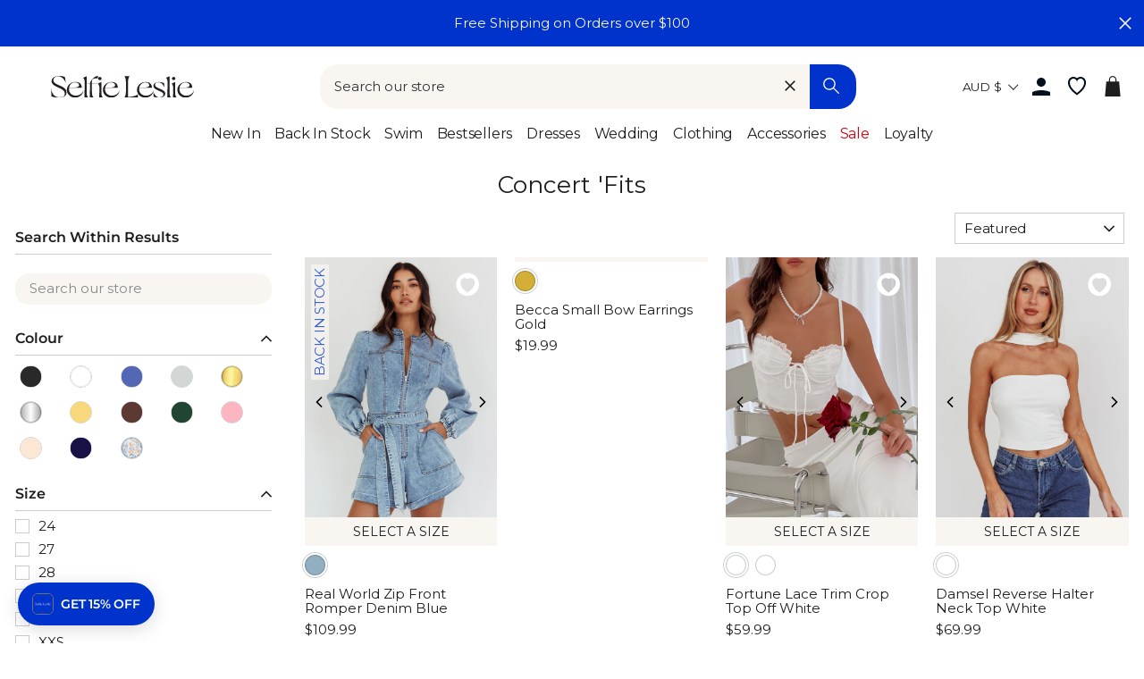

--- FILE ---
content_type: text/html; charset=utf-8
request_url: https://www.selfieleslie.com.au/collections/concert-fits
body_size: 76054
content:
<!doctype html>
<html class="no-js" lang="en">
<head>
  <meta charset="utf-8">
  <meta http-equiv="X-UA-Compatible" content="IE=edge,chrome=1">
  <meta name="viewport" content="width=device-width, initial-scale=1">
  <meta name="theme-color" content="#0033cc">

  <link rel="preconnect" href="https://www.googletagmanager.com" crossorigin>
  
    <!-- Google Tag Manager -->
    <script>(function(w,d,s,l,i){w[l]=w[l]||[];w[l].push({'gtm.start':
    new Date().getTime(),event:'gtm.js'});var f=d.getElementsByTagName(s)[0],
    j=d.createElement(s),dl=l!='dataLayer'?'&l='+l:'';j.async=true;j.src=
    'https://www.googletagmanager.com/gtm.js?id='+i+dl;f.parentNode.insertBefore(j,f);
    })(window,document,'script','dataLayer','GTM-KKDJPB27');</script>
    <!-- End Google Tag Manager -->
  

  
    
    
  
  <link rel="canonical" href="https://www.selfieleslie.com.au/collections/concert-fits">

  <meta name="format-detection" content="telephone=no">
  <link rel="preconnect" href="https://cdn.shopify.com" crossorigin>
  <link rel="preconnect" href="https://google-analytics.com" crossorigin>
  <link rel="preconnect" href="https://platform-api.sharethis.com" crossorigin>
  <link rel="preconnect" href="https://static.klaviyo.com" crossorigin>
  <link rel="preconnect" href="https://connect.facebook.net" crossorigin>
  <link rel="preconnect" href="https://aly.jst.ai" crossorigin>
  <link rel="preconnect" href="https://snapui.searchspring.io" crossorigin>
  
    <link rel="preconnect" href="https://js.afterpay.com" crossorigin>
  
  <link rel="preload" href="//www.selfieleslie.com.au/cdn/shop/t/137/assets/base.min.css?v=104239909713787595751766382206" as="style"><link rel="preconnect" href="https://fonts.shopifycdn.com" crossorigin><link rel="shortcut icon" href="//www.selfieleslie.com.au/cdn/shop/files/Logo_Blue_Favicon_2024_32x32.png?v=1721898994" type="image/png" /><!-- Start of Booster Apps Seo-0.1-->
<title>Concert &#39;Fits</title><meta name="description" content="" /><script type="application/ld+json">
  {
    "@context": "https://schema.org",
    "@type": "Organization",
    "name": "Selfie Leslie Australia",
    "url": "https://www.selfieleslie.com.au",
    "description": "Selfie Leslie dress boutique is now in Australia! We have the best dresses for women. Shop unique women's clothes online. Highest rated dress shop online. Fast Free Shipping on All Orders over $100.","image": "https://www.selfieleslie.com.au/cdn/shop/t/137/assets/logo.png?32315",
      "logo": "https://www.selfieleslie.com.au/cdn/shop/t/137/assets/logo.png?32315","sameAs": [""]
  }
</script>

<script type="application/ld+json">
  {
    "@context": "https://schema.org",
    "@type": "WebSite",
    "name": "Selfie Leslie Australia",
    "url": "https://www.selfieleslie.com.au",
    "potentialAction": {
      "@type": "SearchAction",
      "query-input": "required name=query",
      "target": "https://www.selfieleslie.com.au/search?q={query}"
    }
  }
</script>
<!-- end of Booster Apps SEO -->


<link rel=alternate href=https://www.selfieleslie.com.au/collections/concert-fits hreflang=en-au /><link rel=alternate href=https://www.selfieleslie.com/collections/concert-fits hreflang=en-us /><link rel=alternate href=https://www.selfieleslie.com/collections/concert-fits hreflang=x-default />
  
  
    <meta name="robots" content="index" />
  




  






<style>
  
  
    @font-face {
  font-family: Montserrat;
  font-weight: 400;
  font-style: normal;
  font-display: swap;
  src: url("//www.selfieleslie.com.au/cdn/fonts/montserrat/montserrat_n4.81949fa0ac9fd2021e16436151e8eaa539321637.woff2") format("woff2"),
       url("//www.selfieleslie.com.au/cdn/fonts/montserrat/montserrat_n4.a6c632ca7b62da89c3594789ba828388aac693fe.woff") format("woff");
}

  

  
    @font-face {
  font-family: Montserrat;
  font-weight: 400;
  font-style: normal;
  font-display: swap;
  src: url("//www.selfieleslie.com.au/cdn/fonts/montserrat/montserrat_n4.81949fa0ac9fd2021e16436151e8eaa539321637.woff2") format("woff2"),
       url("//www.selfieleslie.com.au/cdn/fonts/montserrat/montserrat_n4.a6c632ca7b62da89c3594789ba828388aac693fe.woff") format("woff");
}

  

  
    @font-face {
  font-family: Montserrat;
  font-weight: 400;
  font-style: normal;
  font-display: swap;
  src: url("//www.selfieleslie.com.au/cdn/fonts/montserrat/montserrat_n4.81949fa0ac9fd2021e16436151e8eaa539321637.woff2") format("woff2"),
       url("//www.selfieleslie.com.au/cdn/fonts/montserrat/montserrat_n4.a6c632ca7b62da89c3594789ba828388aac693fe.woff") format("woff");
}

  


  :root {
    --base-font-size: 15px;
    
  
    --base-heading-family: Montserrat, sans-serif;
    --base-heading-weight: 400;
  

  
    --base-font-family: Montserrat, sans-serif;
    --base-font-weight: 400;
  

  
    --extra-font-family: Montserrat, sans-serif;
    --extra-font-weight: 400;
  

    /* Button colors */
    --colorBtnPrimary: #0033cc;
    --colorBtnPrimaryText: #fff;
    --colorCartDot: #0033cc;
    --colorCartDotText: #ffffff;
    --colorDrawerBtn: #0033cc;
    --colorDrawerBtnText: #ffffff;
    /* Text link colors */
    --colorLink: #1c1d1d;
    /* Text colors */
    --colorTextBody: #1c1d1d;
    --colorPrice: #1c1d1d;
    --colorTextSavings: #cf000f;
    /* Backgrounds */
    --colorBody: #ffffff;
    --colorInputBg: #ffffff;
    /* Footer */
    --colorFooter: #f9f6f2;
    --colorFooterText: #1c1d1d;
    --colorFooterIcon: #1c1d1d;
    /* Border colors */
    --colorBorder: #1c1d1d;
    /* Nav and dropdown link background */
    --colorNav: #fff;
    --colorNavText: #1c1d1d;
    --colorAnnouncement: #0033cc;
    --colorAnnouncementText: #f9f6f2;
    /* Hero text color */
    --colorHeroText: #fff;
    /* Modal*/
    --colorModalBg: #1c1d1d;
    /* Image overlays */
    --colorImageOverlay: #000;
    --colorImageOverlayOpacity: 0.1;
    --colorImageOverlayTextShadow: 0.3;
    --colorSmallImageBg: #fff;
    --colorLargeImageBg: #1c1d1d;
    --colorOddTableRows: #ebf5ff;
    --colorGridOverlay: #000000;
    --colorGridOverlayOpacity: 0.2;
    /* Button style */
    --buttonStyle: square;
    --swatchStyle: round;
    /*================ Typography ================*/
    --type_header_family: Montserrat;
    --type_header_fallback: sans-serif;
    --type_header_weight: 400;
    /* Non font-face header styles */
    --type_header_line_height: 1;
    --type_header_text_center: true;
    --type_header_base_size: 26px;
    --type_header_spacing: 0.0em;
    --type_header_capitalize: false;
    /* Font-face base styles */
    --type_base_family: Montserrat;
    --type_base_fallback: sans-serif;
    --type_base_weight: 400;
    /* Non font-face base styles */
    --type_body_text_center: false;
    --type_base_spacing: 0.0em;
    --type_base_line_height: 1.4;
    --type_base_size: 15px;
    --type_product_capitalize: true;
    --icon_weight: 3px;
    --icon_linecaps: round;
    /* Drawers */
    --colorDrawers: #ffffff;
    --colorDrawerBorder: #1c1d1d;
    --colorDrawerText: #1c1d1d;
    --colorDrawerButton: #0033cc;
    --colorDrawerButtonText: #ffffff;
    /* Gift Card Colors */
    --colorGiftText: #1c1d1d;
    --colorGiftBorder: #0033cc;
    /* Btns */
    --quickShopBtn: rgba(0,0,0,0);
    --wishlistBtn: #fff;
  }
</style>
  <meta property="og:site_name" content="Selfie Leslie Australia">
  <meta property="og:url" content="https://www.selfieleslie.com.au/collections/concert-fits">
  <meta property="og:title" content="Concert &#39;Fits">
  <meta property="og:type" content="website">
  <meta property="og:description" content="Selfie Leslie dress boutique is now in Australia! We have the best dresses for women. Shop unique women's clothes online. Highest rated dress shop online. Fast Free Shipping on All Orders over $100."><meta property="og:image" content="http://www.selfieleslie.com.au/cdn/shop/files/BR0107J_20CHARCOAL-1_1200x630.jpg?v=1723840887"><meta property="og:image" content="http://www.selfieleslie.com.au/cdn/shop/files/EC0026J_20BLACK-1_1200x630.jpg?v=1716258726"><meta property="og:image" content="http://www.selfieleslie.com.au/cdn/shop/files/64535D_20WHITE-1_1200x630.jpg?v=1726536874">
  <meta property="og:image:secure_url" content="https://www.selfieleslie.com.au/cdn/shop/files/BR0107J_20CHARCOAL-1_1200x630.jpg?v=1723840887"><meta property="og:image:secure_url" content="https://www.selfieleslie.com.au/cdn/shop/files/EC0026J_20BLACK-1_1200x630.jpg?v=1716258726"><meta property="og:image:secure_url" content="https://www.selfieleslie.com.au/cdn/shop/files/64535D_20WHITE-1_1200x630.jpg?v=1726536874">
  <meta name="twitter:site" content="@Selfie_Leslie">
  <meta name="twitter:card" content="summary_large_image">
  <meta name="twitter:title" content="Concert &#39;Fits">
  <meta name="twitter:description" content="Selfie Leslie dress boutique is now in Australia! We have the best dresses for women. Shop unique women's clothes online. Highest rated dress shop online. Fast Free Shipping on All Orders over $100.">

  <style data-shopify>
  @font-face {
  font-family: Montserrat;
  font-weight: 400;
  font-style: normal;
  src: url("//www.selfieleslie.com.au/cdn/fonts/montserrat/montserrat_n4.81949fa0ac9fd2021e16436151e8eaa539321637.woff2") format("woff2"),
       url("//www.selfieleslie.com.au/cdn/fonts/montserrat/montserrat_n4.a6c632ca7b62da89c3594789ba828388aac693fe.woff") format("woff");
}

  @font-face {
  font-family: Montserrat;
  font-weight: 400;
  font-style: normal;
  src: url("//www.selfieleslie.com.au/cdn/fonts/montserrat/montserrat_n4.81949fa0ac9fd2021e16436151e8eaa539321637.woff2") format("woff2"),
       url("//www.selfieleslie.com.au/cdn/fonts/montserrat/montserrat_n4.a6c632ca7b62da89c3594789ba828388aac693fe.woff") format("woff");
}


  @font-face {
  font-family: Montserrat;
  font-weight: 600;
  font-style: normal;
  src: url("//www.selfieleslie.com.au/cdn/fonts/montserrat/montserrat_n6.1326b3e84230700ef15b3a29fb520639977513e0.woff2") format("woff2"),
       url("//www.selfieleslie.com.au/cdn/fonts/montserrat/montserrat_n6.652f051080eb14192330daceed8cd53dfdc5ead9.woff") format("woff");
}

  @font-face {
  font-family: Montserrat;
  font-weight: 400;
  font-style: italic;
  src: url("//www.selfieleslie.com.au/cdn/fonts/montserrat/montserrat_i4.5a4ea298b4789e064f62a29aafc18d41f09ae59b.woff2") format("woff2"),
       url("//www.selfieleslie.com.au/cdn/fonts/montserrat/montserrat_i4.072b5869c5e0ed5b9d2021e4c2af132e16681ad2.woff") format("woff");
}

  @font-face {
  font-family: Montserrat;
  font-weight: 600;
  font-style: italic;
  src: url("//www.selfieleslie.com.au/cdn/fonts/montserrat/montserrat_i6.e90155dd2f004112a61c0322d66d1f59dadfa84b.woff2") format("woff2"),
       url("//www.selfieleslie.com.au/cdn/fonts/montserrat/montserrat_i6.41470518d8e9d7f1bcdd29a447c2397e5393943f.woff") format("woff");
}

</style>


  <link rel="stylesheet" href="//www.selfieleslie.com.au/cdn/shop/t/137/assets/base.min.css?v=104239909713787595751766382206">
  <link rel="stylesheet" href="//www.selfieleslie.com.au/cdn/shop/t/137/assets/global.min.css?v=148612246217154732191766382206">
  <link rel="stylesheet" href="//www.selfieleslie.com.au/cdn/shop/t/137/assets/fonts.min.css?v=128913785680929778301766382206">
  <link rel="stylesheet" href="//www.selfieleslie.com.au/cdn/shop/t/137/assets/component-search.min.css?v=110433515336776423531766382206">

  <link rel="stylesheet" href="//www.selfieleslie.com.au/cdn/shop/t/137/assets/component-grid-item.min.css?v=59116905060139477861766382206" media="print" onload="this.media='all'">
  <link rel="stylesheet" href="//www.selfieleslie.com.au/cdn/shop/t/137/assets/section-header.min.css?v=110610251313195775681766382206" media="print" onload="this.media='all'">
  <link rel="stylesheet" href="//www.selfieleslie.com.au/cdn/shop/t/137/assets/component-wishlist.min.css?v=49186854376388074561766382206" media="print" onload="this.media='all'">
  <link rel="stylesheet" href="//www.selfieleslie.com.au/cdn/shop/t/137/assets/template-collection.min.css?v=16178499550605138761766382206" media="print" onload="this.media='all'">

  <noscript>
    <link href="//www.selfieleslie.com.au/cdn/shop/t/137/assets/component-grid-item.min.css?v=59116905060139477861766382206" rel="stylesheet" type="text/css" media="all" />
    <link href="//www.selfieleslie.com.au/cdn/shop/t/137/assets/section-header.min.css?v=110610251313195775681766382206" rel="stylesheet" type="text/css" media="all" />
    <link href="//www.selfieleslie.com.au/cdn/shop/t/137/assets/component-wishlist.min.css?v=49186854376388074561766382206" rel="stylesheet" type="text/css" media="all" />
    <link href="//www.selfieleslie.com.au/cdn/shop/t/137/assets/template-collection.min.css?v=16178499550605138761766382206" rel="stylesheet" type="text/css" media="all" />
  </noscript>

  <style data-shopify>
    
  </style>

  <script>
    document.documentElement.className = document.documentElement.className.replace('no-js', 'js');

    window.theme = window.theme || {};
    theme.strings = {
      addToCart: "Add to cart",
      soldOut: "Sold Out",
      unavailable: "Unavailable",
      stockLabel: "Only [count] items in stock!",
      willNotShipUntil: "Will not ship until [date]",
      willBeInStockAfter: "Will be in stock after [date]",
      waitingForStock: "Inventory on the way",
      savePrice: "Save [saved_amount]",
      cartEmpty: "Your cart is currently empty.",
      cartTermsConfirmation: "You must agree with the terms and conditions of sales to check out",
      shop_url: "selfieleslie-au.myshopify.com",
      currency_symbol: "$",
      currencyCode: "AUD",
      locale: "en",
      template: "collection",
      translations: {
        products_empty: "No Products found.",
        collections_empty: "No Collections found.",
        pages_empty: "No Pages found.",
        suggestions_empty: "No Suggestions found.",
        out_of_stock: "Sold Out",
        added_to_cart: "Added to Bag",
        in_your_cart: "in your cart",
        size_select: "Select a Size",
        sale: "Final Sale"
      },
      awayFreeShippingText: "YOU ARE {{ threshold }} AWAY FROM FREE SHIPPING!",
      successFreeShipping: "YOU QUALIFIED FOR FREE SHIPPING!"
    };
    theme.settings = {
      dynamicVariantsEnable: true,
      dynamicVariantType: "dropdown",
      cartType: "drawer",
      moneyFormat: "${{amount}}",
      saveType: "dollar",
      recentlyViewedEnabled: true,
      predictiveSearch: true,
      predictiveSearchType: "product,page",
      searchTerms: "",
      inventoryThreshold: 10,
      themeName: 'Impulse',
      themeVersion: "3.0.3",
      threshold_amount: 100,
      progress_bar_color: "#0033cc"
    };
  </script>

  
  

  <script>window.performance && window.performance.mark && window.performance.mark('shopify.content_for_header.start');</script><meta name="google-site-verification" content="Qaqw811VBr2re_wXzL8TvstBERtLMwjBT3dgFrhfDoo">
<meta name="facebook-domain-verification" content="r007qx12sxool1gf8wx24lr1an4mgz">
<meta id="shopify-digital-wallet" name="shopify-digital-wallet" content="/61947773087/digital_wallets/dialog">
<meta name="shopify-checkout-api-token" content="45d3ba6fc838d9c8ce9934c68ebdd779">
<meta id="in-context-paypal-metadata" data-shop-id="61947773087" data-venmo-supported="false" data-environment="production" data-locale="en_US" data-paypal-v4="true" data-currency="AUD">
<link rel="alternate" type="application/atom+xml" title="Feed" href="/collections/concert-fits.atom" />
<link rel="alternate" type="application/json+oembed" href="https://www.selfieleslie.com.au/collections/concert-fits.oembed">
<script async="async" src="/checkouts/internal/preloads.js?locale=en-AU"></script>
<link rel="preconnect" href="https://shop.app" crossorigin="anonymous">
<script async="async" src="https://shop.app/checkouts/internal/preloads.js?locale=en-AU&shop_id=61947773087" crossorigin="anonymous"></script>
<script id="apple-pay-shop-capabilities" type="application/json">{"shopId":61947773087,"countryCode":"AU","currencyCode":"AUD","merchantCapabilities":["supports3DS"],"merchantId":"gid:\/\/shopify\/Shop\/61947773087","merchantName":"Selfie Leslie Australia","requiredBillingContactFields":["postalAddress","email","phone"],"requiredShippingContactFields":["postalAddress","email","phone"],"shippingType":"shipping","supportedNetworks":["visa","masterCard","amex","jcb"],"total":{"type":"pending","label":"Selfie Leslie Australia","amount":"1.00"},"shopifyPaymentsEnabled":true,"supportsSubscriptions":true}</script>
<script id="shopify-features" type="application/json">{"accessToken":"45d3ba6fc838d9c8ce9934c68ebdd779","betas":["rich-media-storefront-analytics"],"domain":"www.selfieleslie.com.au","predictiveSearch":true,"shopId":61947773087,"locale":"en"}</script>
<script>var Shopify = Shopify || {};
Shopify.shop = "selfieleslie-au.myshopify.com";
Shopify.locale = "en";
Shopify.currency = {"active":"AUD","rate":"1.0"};
Shopify.country = "AU";
Shopify.theme = {"name":"NEW TO SALE 12\/29\/25 v1.16.97","id":186620445040,"schema_name":"Selfie Leslie","schema_version":"1.16.3","theme_store_id":null,"role":"main"};
Shopify.theme.handle = "null";
Shopify.theme.style = {"id":null,"handle":null};
Shopify.cdnHost = "www.selfieleslie.com.au/cdn";
Shopify.routes = Shopify.routes || {};
Shopify.routes.root = "/";</script>
<script type="module">!function(o){(o.Shopify=o.Shopify||{}).modules=!0}(window);</script>
<script>!function(o){function n(){var o=[];function n(){o.push(Array.prototype.slice.apply(arguments))}return n.q=o,n}var t=o.Shopify=o.Shopify||{};t.loadFeatures=n(),t.autoloadFeatures=n()}(window);</script>
<script>
  window.ShopifyPay = window.ShopifyPay || {};
  window.ShopifyPay.apiHost = "shop.app\/pay";
  window.ShopifyPay.redirectState = null;
</script>
<script id="shop-js-analytics" type="application/json">{"pageType":"collection"}</script>
<script defer="defer" async type="module" src="//www.selfieleslie.com.au/cdn/shopifycloud/shop-js/modules/v2/client.init-shop-cart-sync_IZsNAliE.en.esm.js"></script>
<script defer="defer" async type="module" src="//www.selfieleslie.com.au/cdn/shopifycloud/shop-js/modules/v2/chunk.common_0OUaOowp.esm.js"></script>
<script type="module">
  await import("//www.selfieleslie.com.au/cdn/shopifycloud/shop-js/modules/v2/client.init-shop-cart-sync_IZsNAliE.en.esm.js");
await import("//www.selfieleslie.com.au/cdn/shopifycloud/shop-js/modules/v2/chunk.common_0OUaOowp.esm.js");

  window.Shopify.SignInWithShop?.initShopCartSync?.({"fedCMEnabled":true,"windoidEnabled":true});

</script>
<script>
  window.Shopify = window.Shopify || {};
  if (!window.Shopify.featureAssets) window.Shopify.featureAssets = {};
  window.Shopify.featureAssets['shop-js'] = {"shop-cart-sync":["modules/v2/client.shop-cart-sync_DLOhI_0X.en.esm.js","modules/v2/chunk.common_0OUaOowp.esm.js"],"init-fed-cm":["modules/v2/client.init-fed-cm_C6YtU0w6.en.esm.js","modules/v2/chunk.common_0OUaOowp.esm.js"],"shop-button":["modules/v2/client.shop-button_BCMx7GTG.en.esm.js","modules/v2/chunk.common_0OUaOowp.esm.js"],"shop-cash-offers":["modules/v2/client.shop-cash-offers_BT26qb5j.en.esm.js","modules/v2/chunk.common_0OUaOowp.esm.js","modules/v2/chunk.modal_CGo_dVj3.esm.js"],"init-windoid":["modules/v2/client.init-windoid_B9PkRMql.en.esm.js","modules/v2/chunk.common_0OUaOowp.esm.js"],"init-shop-email-lookup-coordinator":["modules/v2/client.init-shop-email-lookup-coordinator_DZkqjsbU.en.esm.js","modules/v2/chunk.common_0OUaOowp.esm.js"],"shop-toast-manager":["modules/v2/client.shop-toast-manager_Di2EnuM7.en.esm.js","modules/v2/chunk.common_0OUaOowp.esm.js"],"shop-login-button":["modules/v2/client.shop-login-button_BtqW_SIO.en.esm.js","modules/v2/chunk.common_0OUaOowp.esm.js","modules/v2/chunk.modal_CGo_dVj3.esm.js"],"avatar":["modules/v2/client.avatar_BTnouDA3.en.esm.js"],"pay-button":["modules/v2/client.pay-button_CWa-C9R1.en.esm.js","modules/v2/chunk.common_0OUaOowp.esm.js"],"init-shop-cart-sync":["modules/v2/client.init-shop-cart-sync_IZsNAliE.en.esm.js","modules/v2/chunk.common_0OUaOowp.esm.js"],"init-customer-accounts":["modules/v2/client.init-customer-accounts_DenGwJTU.en.esm.js","modules/v2/client.shop-login-button_BtqW_SIO.en.esm.js","modules/v2/chunk.common_0OUaOowp.esm.js","modules/v2/chunk.modal_CGo_dVj3.esm.js"],"init-shop-for-new-customer-accounts":["modules/v2/client.init-shop-for-new-customer-accounts_JdHXxpS9.en.esm.js","modules/v2/client.shop-login-button_BtqW_SIO.en.esm.js","modules/v2/chunk.common_0OUaOowp.esm.js","modules/v2/chunk.modal_CGo_dVj3.esm.js"],"init-customer-accounts-sign-up":["modules/v2/client.init-customer-accounts-sign-up_D6__K_p8.en.esm.js","modules/v2/client.shop-login-button_BtqW_SIO.en.esm.js","modules/v2/chunk.common_0OUaOowp.esm.js","modules/v2/chunk.modal_CGo_dVj3.esm.js"],"checkout-modal":["modules/v2/client.checkout-modal_C_ZQDY6s.en.esm.js","modules/v2/chunk.common_0OUaOowp.esm.js","modules/v2/chunk.modal_CGo_dVj3.esm.js"],"shop-follow-button":["modules/v2/client.shop-follow-button_XetIsj8l.en.esm.js","modules/v2/chunk.common_0OUaOowp.esm.js","modules/v2/chunk.modal_CGo_dVj3.esm.js"],"lead-capture":["modules/v2/client.lead-capture_DvA72MRN.en.esm.js","modules/v2/chunk.common_0OUaOowp.esm.js","modules/v2/chunk.modal_CGo_dVj3.esm.js"],"shop-login":["modules/v2/client.shop-login_ClXNxyh6.en.esm.js","modules/v2/chunk.common_0OUaOowp.esm.js","modules/v2/chunk.modal_CGo_dVj3.esm.js"],"payment-terms":["modules/v2/client.payment-terms_CNlwjfZz.en.esm.js","modules/v2/chunk.common_0OUaOowp.esm.js","modules/v2/chunk.modal_CGo_dVj3.esm.js"]};
</script>
<script>(function() {
  var isLoaded = false;
  function asyncLoad() {
    if (isLoaded) return;
    isLoaded = true;
    var urls = ["https:\/\/d1hcrjcdtouu7e.cloudfront.net\/js\/gdpr_cookie_consent.min.js?shop=selfieleslie-au.myshopify.com","https:\/\/cozycountryredirectiii.addons.business\/js\/eggbox\/11687\/script_f251d269e28b03e02e611defe6b7c6f2.js?v=1\u0026sign=f251d269e28b03e02e611defe6b7c6f2\u0026shop=selfieleslie-au.myshopify.com","https:\/\/unpkg.com\/@happyreturns\/happyreturns-script-tag?shop=selfieleslie-au.myshopify.com","https:\/\/cdn-loyalty.yotpo.com\/loader\/T3wPP9f7IF-nyd1BR_pVqQ.js?shop=selfieleslie-au.myshopify.com","\/\/swymv3pro-01.azureedge.net\/code\/swym_fb_pixel.js?shop=selfieleslie-au.myshopify.com","\/\/cdn.shopify.com\/proxy\/f5e80bf230da61faa7696a2ee510bb6e08dd293639c15e43f1bdd685af93f081\/api.goaffpro.com\/loader.js?shop=selfieleslie-au.myshopify.com\u0026sp-cache-control=cHVibGljLCBtYXgtYWdlPTkwMA","\/\/backinstock.useamp.com\/widget\/65520_1767158846.js?category=bis\u0026v=6\u0026shop=selfieleslie-au.myshopify.com"];
    for (var i = 0; i < urls.length; i++) {
      var s = document.createElement('script');
      s.type = 'text/javascript';
      s.async = true;
      s.src = urls[i];
      var x = document.getElementsByTagName('script')[0];
      x.parentNode.insertBefore(s, x);
    }
  };
  if(window.attachEvent) {
    window.attachEvent('onload', asyncLoad);
  } else {
    window.addEventListener('load', asyncLoad, false);
  }
})();</script>
<script id="__st">var __st={"a":61947773087,"offset":39600,"reqid":"3b10d59a-c421-4eb0-a129-505b1141bf2a-1768469348","pageurl":"www.selfieleslie.com.au\/collections\/concert-fits","u":"a7aa91b2001e","p":"collection","rtyp":"collection","rid":298958192799};</script>
<script>window.ShopifyPaypalV4VisibilityTracking = true;</script>
<script id="captcha-bootstrap">!function(){'use strict';const t='contact',e='account',n='new_comment',o=[[t,t],['blogs',n],['comments',n],[t,'customer']],c=[[e,'customer_login'],[e,'guest_login'],[e,'recover_customer_password'],[e,'create_customer']],r=t=>t.map((([t,e])=>`form[action*='/${t}']:not([data-nocaptcha='true']) input[name='form_type'][value='${e}']`)).join(','),a=t=>()=>t?[...document.querySelectorAll(t)].map((t=>t.form)):[];function s(){const t=[...o],e=r(t);return a(e)}const i='password',u='form_key',d=['recaptcha-v3-token','g-recaptcha-response','h-captcha-response',i],f=()=>{try{return window.sessionStorage}catch{return}},m='__shopify_v',_=t=>t.elements[u];function p(t,e,n=!1){try{const o=window.sessionStorage,c=JSON.parse(o.getItem(e)),{data:r}=function(t){const{data:e,action:n}=t;return t[m]||n?{data:e,action:n}:{data:t,action:n}}(c);for(const[e,n]of Object.entries(r))t.elements[e]&&(t.elements[e].value=n);n&&o.removeItem(e)}catch(o){console.error('form repopulation failed',{error:o})}}const l='form_type',E='cptcha';function T(t){t.dataset[E]=!0}const w=window,h=w.document,L='Shopify',v='ce_forms',y='captcha';let A=!1;((t,e)=>{const n=(g='f06e6c50-85a8-45c8-87d0-21a2b65856fe',I='https://cdn.shopify.com/shopifycloud/storefront-forms-hcaptcha/ce_storefront_forms_captcha_hcaptcha.v1.5.2.iife.js',D={infoText:'Protected by hCaptcha',privacyText:'Privacy',termsText:'Terms'},(t,e,n)=>{const o=w[L][v],c=o.bindForm;if(c)return c(t,g,e,D).then(n);var r;o.q.push([[t,g,e,D],n]),r=I,A||(h.body.append(Object.assign(h.createElement('script'),{id:'captcha-provider',async:!0,src:r})),A=!0)});var g,I,D;w[L]=w[L]||{},w[L][v]=w[L][v]||{},w[L][v].q=[],w[L][y]=w[L][y]||{},w[L][y].protect=function(t,e){n(t,void 0,e),T(t)},Object.freeze(w[L][y]),function(t,e,n,w,h,L){const[v,y,A,g]=function(t,e,n){const i=e?o:[],u=t?c:[],d=[...i,...u],f=r(d),m=r(i),_=r(d.filter((([t,e])=>n.includes(e))));return[a(f),a(m),a(_),s()]}(w,h,L),I=t=>{const e=t.target;return e instanceof HTMLFormElement?e:e&&e.form},D=t=>v().includes(t);t.addEventListener('submit',(t=>{const e=I(t);if(!e)return;const n=D(e)&&!e.dataset.hcaptchaBound&&!e.dataset.recaptchaBound,o=_(e),c=g().includes(e)&&(!o||!o.value);(n||c)&&t.preventDefault(),c&&!n&&(function(t){try{if(!f())return;!function(t){const e=f();if(!e)return;const n=_(t);if(!n)return;const o=n.value;o&&e.removeItem(o)}(t);const e=Array.from(Array(32),(()=>Math.random().toString(36)[2])).join('');!function(t,e){_(t)||t.append(Object.assign(document.createElement('input'),{type:'hidden',name:u})),t.elements[u].value=e}(t,e),function(t,e){const n=f();if(!n)return;const o=[...t.querySelectorAll(`input[type='${i}']`)].map((({name:t})=>t)),c=[...d,...o],r={};for(const[a,s]of new FormData(t).entries())c.includes(a)||(r[a]=s);n.setItem(e,JSON.stringify({[m]:1,action:t.action,data:r}))}(t,e)}catch(e){console.error('failed to persist form',e)}}(e),e.submit())}));const S=(t,e)=>{t&&!t.dataset[E]&&(n(t,e.some((e=>e===t))),T(t))};for(const o of['focusin','change'])t.addEventListener(o,(t=>{const e=I(t);D(e)&&S(e,y())}));const B=e.get('form_key'),M=e.get(l),P=B&&M;t.addEventListener('DOMContentLoaded',(()=>{const t=y();if(P)for(const e of t)e.elements[l].value===M&&p(e,B);[...new Set([...A(),...v().filter((t=>'true'===t.dataset.shopifyCaptcha))])].forEach((e=>S(e,t)))}))}(h,new URLSearchParams(w.location.search),n,t,e,['guest_login'])})(!0,!0)}();</script>
<script integrity="sha256-4kQ18oKyAcykRKYeNunJcIwy7WH5gtpwJnB7kiuLZ1E=" data-source-attribution="shopify.loadfeatures" defer="defer" src="//www.selfieleslie.com.au/cdn/shopifycloud/storefront/assets/storefront/load_feature-a0a9edcb.js" crossorigin="anonymous"></script>
<script crossorigin="anonymous" defer="defer" src="//www.selfieleslie.com.au/cdn/shopifycloud/storefront/assets/shopify_pay/storefront-65b4c6d7.js?v=20250812"></script>
<script data-source-attribution="shopify.dynamic_checkout.dynamic.init">var Shopify=Shopify||{};Shopify.PaymentButton=Shopify.PaymentButton||{isStorefrontPortableWallets:!0,init:function(){window.Shopify.PaymentButton.init=function(){};var t=document.createElement("script");t.src="https://www.selfieleslie.com.au/cdn/shopifycloud/portable-wallets/latest/portable-wallets.en.js",t.type="module",document.head.appendChild(t)}};
</script>
<script data-source-attribution="shopify.dynamic_checkout.buyer_consent">
  function portableWalletsHideBuyerConsent(e){var t=document.getElementById("shopify-buyer-consent"),n=document.getElementById("shopify-subscription-policy-button");t&&n&&(t.classList.add("hidden"),t.setAttribute("aria-hidden","true"),n.removeEventListener("click",e))}function portableWalletsShowBuyerConsent(e){var t=document.getElementById("shopify-buyer-consent"),n=document.getElementById("shopify-subscription-policy-button");t&&n&&(t.classList.remove("hidden"),t.removeAttribute("aria-hidden"),n.addEventListener("click",e))}window.Shopify?.PaymentButton&&(window.Shopify.PaymentButton.hideBuyerConsent=portableWalletsHideBuyerConsent,window.Shopify.PaymentButton.showBuyerConsent=portableWalletsShowBuyerConsent);
</script>
<script data-source-attribution="shopify.dynamic_checkout.cart.bootstrap">document.addEventListener("DOMContentLoaded",(function(){function t(){return document.querySelector("shopify-accelerated-checkout-cart, shopify-accelerated-checkout")}if(t())Shopify.PaymentButton.init();else{new MutationObserver((function(e,n){t()&&(Shopify.PaymentButton.init(),n.disconnect())})).observe(document.body,{childList:!0,subtree:!0})}}));
</script>
<link id="shopify-accelerated-checkout-styles" rel="stylesheet" media="screen" href="https://www.selfieleslie.com.au/cdn/shopifycloud/portable-wallets/latest/accelerated-checkout-backwards-compat.css" crossorigin="anonymous">
<style id="shopify-accelerated-checkout-cart">
        #shopify-buyer-consent {
  margin-top: 1em;
  display: inline-block;
  width: 100%;
}

#shopify-buyer-consent.hidden {
  display: none;
}

#shopify-subscription-policy-button {
  background: none;
  border: none;
  padding: 0;
  text-decoration: underline;
  font-size: inherit;
  cursor: pointer;
}

#shopify-subscription-policy-button::before {
  box-shadow: none;
}

      </style>

<script>window.performance && window.performance.mark && window.performance.mark('shopify.content_for_header.end');</script>

  

  
    <!-- Google Site Verification -->
<meta name="google-site-verification" content="HUzraw82Qk_p0iOedH3QmNTiZQAU3Myoei3jFsJ2DfA" />

<meta name="p:domain_verify" content="be37399dbff34160264ab85c516dc3aa"/>
  

  
  <script>
    var countrySwitcherData = {
  "countries": [
    


{
              "type": "link",
              "current": false,
              "title": "USD (America)",
              "url": "https://www.selfieleslie.com/"
              
              
            },
        
          {
            "type": "locale",
            "current": true,
            "title": "Australia (AUD $)",
            "country_code": "AU"
            
            
          },
        
      
        
          {
            "type": "locale",
            "current": false,
            "title": "New Zealand (NZD $)",
            "country_code": "NZ"
            
            
          },
        
      
        
          {
            "type": "locale",
            "current": false,
            "title": "Singapore (SGD $)",
            "country_code": "SG"
            
            
          }
        
      
     

  ]
};
  </script>

  
  

  
  
  
  <style>
    /* UGC CSS Customization */
    .aggregated-product-related-fields .yotpo-product-related-field-score-bar:nth-child(1):after {
      content: "Too Small";
      position: relative;
      top: 100%;
      font-size: 10px;
      text-transform: uppercase;
      font-weight: 400;
    }
    .aggregated-product-related-fields .yotpo-product-related-field-score-bar:nth-child(3):after {
      content: "Small";
      position: relative;
      top: 100%;
      font-size: 10px;
      text-transform: uppercase;
      font-weight: 400;
    }
    .aggregated-product-related-fields .yotpo-product-related-field-score-bar:nth-child(5):after {
      content: "true to size";
      position: relative;
      top: 100%;
      font-size: 10px;
      text-transform: uppercase;
      font-weight: 400;
    }
    .aggregated-product-related-fields .yotpo-product-related-field-score-bar:nth-child(7):after {
      content: "Big";
      position: relative;
      top: 100%;
      font-size: 10px;
      text-transform: uppercase;
      font-weight: 400;
    }
    .aggregated-product-related-fields .yotpo-product-related-field-score-bar:nth-child(9):after {
      content: "Too Big";
      position: relative;
      top: 100%;
      font-size: 10px;
      text-transform: uppercase;
      font-weight: 400;
    }
    .aggregated-product-related-fields .yotpo-product-related-field-score-bar {
      width: 80px!important;
    }
    .aggregated-product-related-fields .product-related-fields-column .yotpo-rating-bars .yotpo-product-related-field-score-divider {
      width: 5px;
      height: 20px;
    }
    .aggregated-product-related-fields, .aggregated-product-related-fields .yotpo-rating-bars {
      text-align: center;
    }
    
    @media only screen and (max-width: 960px){
      .yotpo-product-custom-fields .product-related-fields-item-value {
        width: auto !important;
      }
      .product-related-fields-mobile-layout .product-related-fields-column .product-related-fields-item-title.font-color-gray.text-s {
        width: auto !important;
      }
      .product-related-fields-item .product-related-fields-item-value{
        width: auto !important;
      }
    }
    @media only screen and (max-width: 550px){
      .aggregated-product-related-fields .yotpo-product-related-field-score-bar {
        width: 60px!important;
      }
      .aggregated-product-related-fields .yotpo-product-related-field-score-bar:nth-child(1):after {
        font-size: 8px;
      }
      .aggregated-product-related-fields .yotpo-product-related-field-score-bar:nth-child(3):after {
        font-size: 8px;
      }
      .aggregated-product-related-fields .yotpo-product-related-field-score-bar:nth-child(5):after {
        font-size: 8px;
      }
      .aggregated-product-related-fields .yotpo-product-related-field-score-bar:nth-child(7):after {
        font-size: 8px;
      }
      .aggregated-product-related-fields .yotpo-product-related-field-score-bar:nth-child(9):after {
        font-size: 8px;
      }
    } 
    
    @media only screen and (max-width: 400px){
      .aggregated-product-related-fields .yotpo-product-related-field-score-bar {
        width: 40px!important;
      }
      .aggregated-product-related-fields .yotpo-product-related-field-score-bar:nth-child(1):after {
        font-size: 6px;
      }
      .aggregated-product-related-fields .yotpo-product-related-field-score-bar:nth-child(3):after {
        font-size: 6px;
      }
      .aggregated-product-related-fields .yotpo-product-related-field-score-bar:nth-child(5):after {
        font-size: 6px;
      }
      .aggregated-product-related-fields .yotpo-product-related-field-score-bar:nth-child(7):after {
        font-size: 6px;
      }
      .aggregated-product-related-fields .yotpo-product-related-field-score-bar:nth-child(9):after {
        font-size: 6px;
      }
    } 
    .product-related-fields-column .product-related-fields-item .product-related-fields-item-title.font-color-gray.text-s {
      width: 100% !important;
      text-align: left;
      font-weight: bolder !important;
    }
    .product-related-fields-column .product-related-fields-item .product-related-fields-item-value {
      float: left;
      padding: 3px 30px 0 0px;
    }
    .yotpo .yotpo-rating-bars .yotpo-product-related-field-score-bar.yotpo-rating-bar-full, .yotpo .yotpo-size-bars .yotpo-product-related-field-score-bar.yotpo-rating-bar-full {
      background-color: #1c1d1d !important;
    }
  </style>


  
    
<script defer>
  function swymCallbackFn(swat) {
      document.addEventListener("swym:collections-loaded", function() {
          // Use this for initializing buttons on any selector
          swat.initializeActionButtons("body"); 
      });
  }

  if (!window.SwymCallbacks) {
      window.SwymCallbacks = [];
  }
  window.SwymCallbacks.push(swymCallbackFn);
</script>
    <script type="text/javascript" async>
  // Track viewed collection event
  window.addEventListener('load', () => {
    if (typeof klaviyo !== 'undefined') {
      klaviyo.push(['track', 'Viewed Collection', {
        Title: 'Concert 'Fits',
        CollectionId: '298958192799',
        'Collection ID': '298958192799',
        
        Url: 'https://www.selfieleslie.com.au/collections/concert-fits'
      }]);
    }
  });
</script>
  

  
  
    



<script src="https://snapui.searchspring.io/mnd577/bundle.js" id="searchspring-context">
	 
			collection = { id: "298958192799", name: "Concert 'Fits", handle: "concert-fits" };
		
		template = "collection";
	
	format = "${{amount}}";

</script>
  
<!-- BEGIN app block: shopify://apps/consentmo-gdpr/blocks/gdpr_cookie_consent/4fbe573f-a377-4fea-9801-3ee0858cae41 -->


<!-- END app block --><!-- BEGIN app block: shopify://apps/klaviyo-email-marketing-sms/blocks/klaviyo-onsite-embed/2632fe16-c075-4321-a88b-50b567f42507 -->












  <script async src="https://static.klaviyo.com/onsite/js/RcuMus/klaviyo.js?company_id=RcuMus"></script>
  <script>!function(){if(!window.klaviyo){window._klOnsite=window._klOnsite||[];try{window.klaviyo=new Proxy({},{get:function(n,i){return"push"===i?function(){var n;(n=window._klOnsite).push.apply(n,arguments)}:function(){for(var n=arguments.length,o=new Array(n),w=0;w<n;w++)o[w]=arguments[w];var t="function"==typeof o[o.length-1]?o.pop():void 0,e=new Promise((function(n){window._klOnsite.push([i].concat(o,[function(i){t&&t(i),n(i)}]))}));return e}}})}catch(n){window.klaviyo=window.klaviyo||[],window.klaviyo.push=function(){var n;(n=window._klOnsite).push.apply(n,arguments)}}}}();</script>

  




  <script>
    window.klaviyoReviewsProductDesignMode = false
  </script>







<!-- END app block --><!-- BEGIN app block: shopify://apps/triplewhale/blocks/triple_pixel_snippet/483d496b-3f1a-4609-aea7-8eee3b6b7a2a --><link rel='preconnect dns-prefetch' href='https://api.config-security.com/' crossorigin />
<link rel='preconnect dns-prefetch' href='https://conf.config-security.com/' crossorigin />
<script>
/* >> TriplePixel :: start*/
window.TriplePixelData={TripleName:"selfieleslie-au.myshopify.com",ver:"2.16",plat:"SHOPIFY",isHeadless:false,src:'SHOPIFY_EXT',product:{id:"",name:``,price:"",variant:""},search:"",collection:"298958192799",cart:"drawer",template:"collection",curr:"AUD" || "AUD"},function(W,H,A,L,E,_,B,N){function O(U,T,P,H,R){void 0===R&&(R=!1),H=new XMLHttpRequest,P?(H.open("POST",U,!0),H.setRequestHeader("Content-Type","text/plain")):H.open("GET",U,!0),H.send(JSON.stringify(P||{})),H.onreadystatechange=function(){4===H.readyState&&200===H.status?(R=H.responseText,U.includes("/first")?eval(R):P||(N[B]=R)):(299<H.status||H.status<200)&&T&&!R&&(R=!0,O(U,T-1,P))}}if(N=window,!N[H+"sn"]){N[H+"sn"]=1,L=function(){return Date.now().toString(36)+"_"+Math.random().toString(36)};try{A.setItem(H,1+(0|A.getItem(H)||0)),(E=JSON.parse(A.getItem(H+"U")||"[]")).push({u:location.href,r:document.referrer,t:Date.now(),id:L()}),A.setItem(H+"U",JSON.stringify(E))}catch(e){}var i,m,p;A.getItem('"!nC`')||(_=A,A=N,A[H]||(E=A[H]=function(t,e,i){return void 0===i&&(i=[]),"State"==t?E.s:(W=L(),(E._q=E._q||[]).push([W,t,e].concat(i)),W)},E.s="Installed",E._q=[],E.ch=W,B="configSecurityConfModel",N[B]=1,O("https://conf.config-security.com/model",5),i=L(),m=A[atob("c2NyZWVu")],_.setItem("di_pmt_wt",i),p={id:i,action:"profile",avatar:_.getItem("auth-security_rand_salt_"),time:m[atob("d2lkdGg=")]+":"+m[atob("aGVpZ2h0")],host:A.TriplePixelData.TripleName,plat:A.TriplePixelData.plat,url:window.location.href.slice(0,500),ref:document.referrer,ver:A.TriplePixelData.ver},O("https://api.config-security.com/event",5,p),O("https://api.config-security.com/first?host=".concat(p.host,"&plat=").concat(p.plat),5)))}}("","TriplePixel",localStorage);
/* << TriplePixel :: end*/
</script>



<!-- END app block --><!-- BEGIN app block: shopify://apps/microsoft-clarity/blocks/clarity_js/31c3d126-8116-4b4a-8ba1-baeda7c4aeea -->
<script type="text/javascript">
  (function (c, l, a, r, i, t, y) {
    c[a] = c[a] || function () { (c[a].q = c[a].q || []).push(arguments); };
    t = l.createElement(r); t.async = 1; t.src = "https://www.clarity.ms/tag/" + i + "?ref=shopify";
    y = l.getElementsByTagName(r)[0]; y.parentNode.insertBefore(t, y);

    c.Shopify.loadFeatures([{ name: "consent-tracking-api", version: "0.1" }], error => {
      if (error) {
        console.error("Error loading Shopify features:", error);
        return;
      }

      c[a]('consentv2', {
        ad_Storage: c.Shopify.customerPrivacy.marketingAllowed() ? "granted" : "denied",
        analytics_Storage: c.Shopify.customerPrivacy.analyticsProcessingAllowed() ? "granted" : "denied",
      });
    });

    l.addEventListener("visitorConsentCollected", function (e) {
      c[a]('consentv2', {
        ad_Storage: e.detail.marketingAllowed ? "granted" : "denied",
        analytics_Storage: e.detail.analyticsAllowed ? "granted" : "denied",
      });
    });
  })(window, document, "clarity", "script", "ov1qw6b3hr");
</script>



<!-- END app block --><!-- BEGIN app block: shopify://apps/yotpo-product-reviews/blocks/settings/eb7dfd7d-db44-4334-bc49-c893b51b36cf -->


  <script type="text/javascript" src="https://cdn-widgetsrepository.yotpo.com/v1/loader/2CZd0torMvTP3lc58lQQsHJEvl2ITVuWvrS2ibfw?languageCode=en" async></script>



  
<!-- END app block --><!-- BEGIN app block: shopify://apps/tapcart-mobile-app/blocks/ck_loader/604cad6b-3841-4da3-b864-b96622b4adb8 --><script id="tc-ck-loader">
  (function () {
    if (!window?.Shopify?.shop?.length) return;
    
    const shopStore = window.Shopify.shop;
    const environment = 'production'; // local, staging, production;

    const srcUrls = {
      local: 'http://localhost:3005/dist/tc-plugins.es.js', // local dev server URL defined in vite.config.js
      staging: 'https://unpkg.com/tapcart-capture-kit@staging/dist/tc-plugins.es.js',
      production: 'https://unpkg.com/tapcart-capture-kit@production/dist/tc-plugins.es.js',
    };
    const srcUrl = srcUrls[environment] || srcUrls.production;

    window['tapcartParams'] = { shopStore, environment };

    // Create a new script element with type module
    const moduleScript = document.createElement('script');
    moduleScript.type = 'module';
    moduleScript.src = srcUrl;
    document.head.appendChild(moduleScript);

    moduleScript.onerror = function () {
      console.error('Capture kit failed to load.');
    };
  })();
</script>

<!-- END app block --><!-- BEGIN app block: shopify://apps/yotpo-loyalty-rewards/blocks/loader-app-embed-block/2f9660df-5018-4e02-9868-ee1fb88d6ccd -->
    <script src="https://cdn-widgetsrepository.yotpo.com/v1/loader/T3wPP9f7IF-nyd1BR_pVqQ" async></script>




<!-- END app block --><script src="https://cdn.shopify.com/extensions/019bbcd8-9ebe-7411-8e80-3ce7fa3e69f9/consentmo-gdpr-568/assets/consentmo_cookie_consent.js" type="text/javascript" defer="defer"></script>
<link href="https://monorail-edge.shopifysvc.com" rel="dns-prefetch">
<script>(function(){if ("sendBeacon" in navigator && "performance" in window) {try {var session_token_from_headers = performance.getEntriesByType('navigation')[0].serverTiming.find(x => x.name == '_s').description;} catch {var session_token_from_headers = undefined;}var session_cookie_matches = document.cookie.match(/_shopify_s=([^;]*)/);var session_token_from_cookie = session_cookie_matches && session_cookie_matches.length === 2 ? session_cookie_matches[1] : "";var session_token = session_token_from_headers || session_token_from_cookie || "";function handle_abandonment_event(e) {var entries = performance.getEntries().filter(function(entry) {return /monorail-edge.shopifysvc.com/.test(entry.name);});if (!window.abandonment_tracked && entries.length === 0) {window.abandonment_tracked = true;var currentMs = Date.now();var navigation_start = performance.timing.navigationStart;var payload = {shop_id: 61947773087,url: window.location.href,navigation_start,duration: currentMs - navigation_start,session_token,page_type: "collection"};window.navigator.sendBeacon("https://monorail-edge.shopifysvc.com/v1/produce", JSON.stringify({schema_id: "online_store_buyer_site_abandonment/1.1",payload: payload,metadata: {event_created_at_ms: currentMs,event_sent_at_ms: currentMs}}));}}window.addEventListener('pagehide', handle_abandonment_event);}}());</script>
<script id="web-pixels-manager-setup">(function e(e,d,r,n,o){if(void 0===o&&(o={}),!Boolean(null===(a=null===(i=window.Shopify)||void 0===i?void 0:i.analytics)||void 0===a?void 0:a.replayQueue)){var i,a;window.Shopify=window.Shopify||{};var t=window.Shopify;t.analytics=t.analytics||{};var s=t.analytics;s.replayQueue=[],s.publish=function(e,d,r){return s.replayQueue.push([e,d,r]),!0};try{self.performance.mark("wpm:start")}catch(e){}var l=function(){var e={modern:/Edge?\/(1{2}[4-9]|1[2-9]\d|[2-9]\d{2}|\d{4,})\.\d+(\.\d+|)|Firefox\/(1{2}[4-9]|1[2-9]\d|[2-9]\d{2}|\d{4,})\.\d+(\.\d+|)|Chrom(ium|e)\/(9{2}|\d{3,})\.\d+(\.\d+|)|(Maci|X1{2}).+ Version\/(15\.\d+|(1[6-9]|[2-9]\d|\d{3,})\.\d+)([,.]\d+|)( \(\w+\)|)( Mobile\/\w+|) Safari\/|Chrome.+OPR\/(9{2}|\d{3,})\.\d+\.\d+|(CPU[ +]OS|iPhone[ +]OS|CPU[ +]iPhone|CPU IPhone OS|CPU iPad OS)[ +]+(15[._]\d+|(1[6-9]|[2-9]\d|\d{3,})[._]\d+)([._]\d+|)|Android:?[ /-](13[3-9]|1[4-9]\d|[2-9]\d{2}|\d{4,})(\.\d+|)(\.\d+|)|Android.+Firefox\/(13[5-9]|1[4-9]\d|[2-9]\d{2}|\d{4,})\.\d+(\.\d+|)|Android.+Chrom(ium|e)\/(13[3-9]|1[4-9]\d|[2-9]\d{2}|\d{4,})\.\d+(\.\d+|)|SamsungBrowser\/([2-9]\d|\d{3,})\.\d+/,legacy:/Edge?\/(1[6-9]|[2-9]\d|\d{3,})\.\d+(\.\d+|)|Firefox\/(5[4-9]|[6-9]\d|\d{3,})\.\d+(\.\d+|)|Chrom(ium|e)\/(5[1-9]|[6-9]\d|\d{3,})\.\d+(\.\d+|)([\d.]+$|.*Safari\/(?![\d.]+ Edge\/[\d.]+$))|(Maci|X1{2}).+ Version\/(10\.\d+|(1[1-9]|[2-9]\d|\d{3,})\.\d+)([,.]\d+|)( \(\w+\)|)( Mobile\/\w+|) Safari\/|Chrome.+OPR\/(3[89]|[4-9]\d|\d{3,})\.\d+\.\d+|(CPU[ +]OS|iPhone[ +]OS|CPU[ +]iPhone|CPU IPhone OS|CPU iPad OS)[ +]+(10[._]\d+|(1[1-9]|[2-9]\d|\d{3,})[._]\d+)([._]\d+|)|Android:?[ /-](13[3-9]|1[4-9]\d|[2-9]\d{2}|\d{4,})(\.\d+|)(\.\d+|)|Mobile Safari.+OPR\/([89]\d|\d{3,})\.\d+\.\d+|Android.+Firefox\/(13[5-9]|1[4-9]\d|[2-9]\d{2}|\d{4,})\.\d+(\.\d+|)|Android.+Chrom(ium|e)\/(13[3-9]|1[4-9]\d|[2-9]\d{2}|\d{4,})\.\d+(\.\d+|)|Android.+(UC? ?Browser|UCWEB|U3)[ /]?(15\.([5-9]|\d{2,})|(1[6-9]|[2-9]\d|\d{3,})\.\d+)\.\d+|SamsungBrowser\/(5\.\d+|([6-9]|\d{2,})\.\d+)|Android.+MQ{2}Browser\/(14(\.(9|\d{2,})|)|(1[5-9]|[2-9]\d|\d{3,})(\.\d+|))(\.\d+|)|K[Aa][Ii]OS\/(3\.\d+|([4-9]|\d{2,})\.\d+)(\.\d+|)/},d=e.modern,r=e.legacy,n=navigator.userAgent;return n.match(d)?"modern":n.match(r)?"legacy":"unknown"}(),u="modern"===l?"modern":"legacy",c=(null!=n?n:{modern:"",legacy:""})[u],f=function(e){return[e.baseUrl,"/wpm","/b",e.hashVersion,"modern"===e.buildTarget?"m":"l",".js"].join("")}({baseUrl:d,hashVersion:r,buildTarget:u}),m=function(e){var d=e.version,r=e.bundleTarget,n=e.surface,o=e.pageUrl,i=e.monorailEndpoint;return{emit:function(e){var a=e.status,t=e.errorMsg,s=(new Date).getTime(),l=JSON.stringify({metadata:{event_sent_at_ms:s},events:[{schema_id:"web_pixels_manager_load/3.1",payload:{version:d,bundle_target:r,page_url:o,status:a,surface:n,error_msg:t},metadata:{event_created_at_ms:s}}]});if(!i)return console&&console.warn&&console.warn("[Web Pixels Manager] No Monorail endpoint provided, skipping logging."),!1;try{return self.navigator.sendBeacon.bind(self.navigator)(i,l)}catch(e){}var u=new XMLHttpRequest;try{return u.open("POST",i,!0),u.setRequestHeader("Content-Type","text/plain"),u.send(l),!0}catch(e){return console&&console.warn&&console.warn("[Web Pixels Manager] Got an unhandled error while logging to Monorail."),!1}}}}({version:r,bundleTarget:l,surface:e.surface,pageUrl:self.location.href,monorailEndpoint:e.monorailEndpoint});try{o.browserTarget=l,function(e){var d=e.src,r=e.async,n=void 0===r||r,o=e.onload,i=e.onerror,a=e.sri,t=e.scriptDataAttributes,s=void 0===t?{}:t,l=document.createElement("script"),u=document.querySelector("head"),c=document.querySelector("body");if(l.async=n,l.src=d,a&&(l.integrity=a,l.crossOrigin="anonymous"),s)for(var f in s)if(Object.prototype.hasOwnProperty.call(s,f))try{l.dataset[f]=s[f]}catch(e){}if(o&&l.addEventListener("load",o),i&&l.addEventListener("error",i),u)u.appendChild(l);else{if(!c)throw new Error("Did not find a head or body element to append the script");c.appendChild(l)}}({src:f,async:!0,onload:function(){if(!function(){var e,d;return Boolean(null===(d=null===(e=window.Shopify)||void 0===e?void 0:e.analytics)||void 0===d?void 0:d.initialized)}()){var d=window.webPixelsManager.init(e)||void 0;if(d){var r=window.Shopify.analytics;r.replayQueue.forEach((function(e){var r=e[0],n=e[1],o=e[2];d.publishCustomEvent(r,n,o)})),r.replayQueue=[],r.publish=d.publishCustomEvent,r.visitor=d.visitor,r.initialized=!0}}},onerror:function(){return m.emit({status:"failed",errorMsg:"".concat(f," has failed to load")})},sri:function(e){var d=/^sha384-[A-Za-z0-9+/=]+$/;return"string"==typeof e&&d.test(e)}(c)?c:"",scriptDataAttributes:o}),m.emit({status:"loading"})}catch(e){m.emit({status:"failed",errorMsg:(null==e?void 0:e.message)||"Unknown error"})}}})({shopId: 61947773087,storefrontBaseUrl: "https://www.selfieleslie.com.au",extensionsBaseUrl: "https://extensions.shopifycdn.com/cdn/shopifycloud/web-pixels-manager",monorailEndpoint: "https://monorail-edge.shopifysvc.com/unstable/produce_batch",surface: "storefront-renderer",enabledBetaFlags: ["2dca8a86"],webPixelsConfigList: [{"id":"2651685232","configuration":"{\"projectId\":\"ov1qw6b3hr\"}","eventPayloadVersion":"v1","runtimeContext":"STRICT","scriptVersion":"014847bbf13270aa001a30c5c904c9a3","type":"APP","apiClientId":240074326017,"privacyPurposes":[],"capabilities":["advanced_dom_events"],"dataSharingAdjustments":{"protectedCustomerApprovalScopes":["read_customer_personal_data"]}},{"id":"2362704240","configuration":"{\"accountID\":\"RcuMus\",\"webPixelConfig\":\"eyJlbmFibGVBZGRlZFRvQ2FydEV2ZW50cyI6IHRydWV9\"}","eventPayloadVersion":"v1","runtimeContext":"STRICT","scriptVersion":"524f6c1ee37bacdca7657a665bdca589","type":"APP","apiClientId":123074,"privacyPurposes":["ANALYTICS","MARKETING"],"dataSharingAdjustments":{"protectedCustomerApprovalScopes":["read_customer_address","read_customer_email","read_customer_name","read_customer_personal_data","read_customer_phone"]}},{"id":"2310177136","configuration":"{\"ti\":\"199006672\",\"endpoint\":\"https:\/\/bat.bing.com\/action\/0\"}","eventPayloadVersion":"v1","runtimeContext":"STRICT","scriptVersion":"5ee93563fe31b11d2d65e2f09a5229dc","type":"APP","apiClientId":2997493,"privacyPurposes":["ANALYTICS","MARKETING","SALE_OF_DATA"],"dataSharingAdjustments":{"protectedCustomerApprovalScopes":["read_customer_personal_data"]}},{"id":"2219802992","configuration":"{\"siteId\":\"mnd577\"}","eventPayloadVersion":"v1","runtimeContext":"STRICT","scriptVersion":"f88b08d400ce7352a836183c6cef69ee","type":"APP","apiClientId":12202,"privacyPurposes":["ANALYTICS","MARKETING","SALE_OF_DATA"],"dataSharingAdjustments":{"protectedCustomerApprovalScopes":["read_customer_email","read_customer_personal_data","read_customer_phone"]}},{"id":"1953038704","configuration":"{\"tagID\":\"2614274931605\"}","eventPayloadVersion":"v1","runtimeContext":"STRICT","scriptVersion":"18031546ee651571ed29edbe71a3550b","type":"APP","apiClientId":3009811,"privacyPurposes":["ANALYTICS","MARKETING","SALE_OF_DATA"],"dataSharingAdjustments":{"protectedCustomerApprovalScopes":["read_customer_address","read_customer_email","read_customer_name","read_customer_personal_data","read_customer_phone"]}},{"id":"1850409328","configuration":"{\"shop\":\"selfieleslie-au.myshopify.com\",\"cookie_duration\":\"604800\"}","eventPayloadVersion":"v1","runtimeContext":"STRICT","scriptVersion":"a2e7513c3708f34b1f617d7ce88f9697","type":"APP","apiClientId":2744533,"privacyPurposes":["ANALYTICS","MARKETING"],"dataSharingAdjustments":{"protectedCustomerApprovalScopes":["read_customer_address","read_customer_email","read_customer_name","read_customer_personal_data","read_customer_phone"]}},{"id":"857964912","configuration":"{\"partnerId\": \"108386\", \"environment\": \"prod\", \"countryCode\": \"US\", \"logLevel\": \"none\"}","eventPayloadVersion":"v1","runtimeContext":"STRICT","scriptVersion":"3add57fd2056b63da5cf857b4ed8b1f3","type":"APP","apiClientId":5829751,"privacyPurposes":["ANALYTICS","MARKETING","SALE_OF_DATA"],"dataSharingAdjustments":{"protectedCustomerApprovalScopes":[]}},{"id":"829817200","configuration":"{\"shopId\":\"selfieleslie-au.myshopify.com\"}","eventPayloadVersion":"v1","runtimeContext":"STRICT","scriptVersion":"674c31de9c131805829c42a983792da6","type":"APP","apiClientId":2753413,"privacyPurposes":["ANALYTICS","MARKETING","SALE_OF_DATA"],"dataSharingAdjustments":{"protectedCustomerApprovalScopes":["read_customer_address","read_customer_email","read_customer_name","read_customer_personal_data","read_customer_phone"]}},{"id":"800227696","configuration":"{\"accountID\":\"76c5dfb9-1ecc-4fe1-9db9-d0f3cef6720d|||1\"}","eventPayloadVersion":"v1","runtimeContext":"STRICT","scriptVersion":"3c51ddc37cc35217c63ea0db5b237abd","type":"APP","apiClientId":60983508993,"privacyPurposes":["ANALYTICS","MARKETING","SALE_OF_DATA"],"dataSharingAdjustments":{"protectedCustomerApprovalScopes":["read_customer_personal_data"]}},{"id":"710771056","configuration":"{\"swymApiEndpoint\":\"https:\/\/swymstore-v3pro-01.swymrelay.com\",\"swymTier\":\"v3pro-01\"}","eventPayloadVersion":"v1","runtimeContext":"STRICT","scriptVersion":"5b6f6917e306bc7f24523662663331c0","type":"APP","apiClientId":1350849,"privacyPurposes":["ANALYTICS","MARKETING","PREFERENCES"],"dataSharingAdjustments":{"protectedCustomerApprovalScopes":["read_customer_email","read_customer_name","read_customer_personal_data","read_customer_phone"]}},{"id":"689701232","configuration":"{\"config\":\"{\\\"google_tag_ids\\\":[\\\"G-J1HHBDDHG8\\\",\\\"AW-11011414403\\\",\\\"GT-TXXVP8J\\\"],\\\"target_country\\\":\\\"AU\\\",\\\"gtag_events\\\":[{\\\"type\\\":\\\"begin_checkout\\\",\\\"action_label\\\":[\\\"G-J1HHBDDHG8\\\",\\\"AW-11011414403\\\/x7d9CMOf54AYEIOz04Ip\\\"]},{\\\"type\\\":\\\"search\\\",\\\"action_label\\\":[\\\"G-J1HHBDDHG8\\\",\\\"AW-11011414403\\\/C49cCMaf54AYEIOz04Ip\\\"]},{\\\"type\\\":\\\"view_item\\\",\\\"action_label\\\":[\\\"G-J1HHBDDHG8\\\",\\\"AW-11011414403\\\/OzZsCL2f54AYEIOz04Ip\\\",\\\"MC-W7FNYM6BKH\\\"]},{\\\"type\\\":\\\"purchase\\\",\\\"action_label\\\":[\\\"G-J1HHBDDHG8\\\",\\\"AW-11011414403\\\/d2HYCKKf54AYEIOz04Ip\\\",\\\"MC-W7FNYM6BKH\\\"]},{\\\"type\\\":\\\"page_view\\\",\\\"action_label\\\":[\\\"G-J1HHBDDHG8\\\",\\\"AW-11011414403\\\/rMv6CJ-f54AYEIOz04Ip\\\",\\\"MC-W7FNYM6BKH\\\"]},{\\\"type\\\":\\\"add_payment_info\\\",\\\"action_label\\\":[\\\"G-J1HHBDDHG8\\\",\\\"AW-11011414403\\\/Vw9XCMmf54AYEIOz04Ip\\\"]},{\\\"type\\\":\\\"add_to_cart\\\",\\\"action_label\\\":[\\\"G-J1HHBDDHG8\\\",\\\"AW-11011414403\\\/jFsWCMCf54AYEIOz04Ip\\\"]}],\\\"enable_monitoring_mode\\\":false}\"}","eventPayloadVersion":"v1","runtimeContext":"OPEN","scriptVersion":"b2a88bafab3e21179ed38636efcd8a93","type":"APP","apiClientId":1780363,"privacyPurposes":[],"dataSharingAdjustments":{"protectedCustomerApprovalScopes":["read_customer_address","read_customer_email","read_customer_name","read_customer_personal_data","read_customer_phone"]}},{"id":"664535408","configuration":"{\"pixelCode\":\"CNN8H9RC77UEKDBVK4DG\"}","eventPayloadVersion":"v1","runtimeContext":"STRICT","scriptVersion":"22e92c2ad45662f435e4801458fb78cc","type":"APP","apiClientId":4383523,"privacyPurposes":["ANALYTICS","MARKETING","SALE_OF_DATA"],"dataSharingAdjustments":{"protectedCustomerApprovalScopes":["read_customer_address","read_customer_email","read_customer_name","read_customer_personal_data","read_customer_phone"]}},{"id":"288194719","configuration":"{\"pixel_id\":\"531031435560228\",\"pixel_type\":\"facebook_pixel\",\"metaapp_system_user_token\":\"-\"}","eventPayloadVersion":"v1","runtimeContext":"OPEN","scriptVersion":"ca16bc87fe92b6042fbaa3acc2fbdaa6","type":"APP","apiClientId":2329312,"privacyPurposes":["ANALYTICS","MARKETING","SALE_OF_DATA"],"dataSharingAdjustments":{"protectedCustomerApprovalScopes":["read_customer_address","read_customer_email","read_customer_name","read_customer_personal_data","read_customer_phone"]}},{"id":"64585887","configuration":"{\"yotpoStoreId\":\"2CZd0torMvTP3lc58lQQsHJEvl2ITVuWvrS2ibfw\"}","eventPayloadVersion":"v1","runtimeContext":"STRICT","scriptVersion":"8bb37a256888599d9a3d57f0551d3859","type":"APP","apiClientId":70132,"privacyPurposes":["ANALYTICS","MARKETING","SALE_OF_DATA"],"dataSharingAdjustments":{"protectedCustomerApprovalScopes":["read_customer_address","read_customer_email","read_customer_name","read_customer_personal_data","read_customer_phone"]}},{"id":"58556575","configuration":"{\"storeKey\":\"sla\"}","eventPayloadVersion":"v1","runtimeContext":"STRICT","scriptVersion":"1fcd92894b033b3f2a8156edc5ed393c","type":"APP","apiClientId":43378180097,"privacyPurposes":[],"dataSharingAdjustments":{"protectedCustomerApprovalScopes":["read_customer_personal_data"]}},{"id":"13631647","eventPayloadVersion":"1","runtimeContext":"LAX","scriptVersion":"1","type":"CUSTOM","privacyPurposes":["ANALYTICS","MARKETING","SALE_OF_DATA"],"name":"SEL AU Checkout Success Script"},{"id":"128254320","eventPayloadVersion":"1","runtimeContext":"LAX","scriptVersion":"1","type":"CUSTOM","privacyPurposes":["ANALYTICS","MARKETING","SALE_OF_DATA"],"name":"BingAds"},{"id":"shopify-app-pixel","configuration":"{}","eventPayloadVersion":"v1","runtimeContext":"STRICT","scriptVersion":"0450","apiClientId":"shopify-pixel","type":"APP","privacyPurposes":["ANALYTICS","MARKETING"]},{"id":"shopify-custom-pixel","eventPayloadVersion":"v1","runtimeContext":"LAX","scriptVersion":"0450","apiClientId":"shopify-pixel","type":"CUSTOM","privacyPurposes":["ANALYTICS","MARKETING"]}],isMerchantRequest: false,initData: {"shop":{"name":"Selfie Leslie Australia","paymentSettings":{"currencyCode":"AUD"},"myshopifyDomain":"selfieleslie-au.myshopify.com","countryCode":"AU","storefrontUrl":"https:\/\/www.selfieleslie.com.au"},"customer":null,"cart":null,"checkout":null,"productVariants":[],"purchasingCompany":null},},"https://www.selfieleslie.com.au/cdn","7cecd0b6w90c54c6cpe92089d5m57a67346",{"modern":"","legacy":""},{"shopId":"61947773087","storefrontBaseUrl":"https:\/\/www.selfieleslie.com.au","extensionBaseUrl":"https:\/\/extensions.shopifycdn.com\/cdn\/shopifycloud\/web-pixels-manager","surface":"storefront-renderer","enabledBetaFlags":"[\"2dca8a86\"]","isMerchantRequest":"false","hashVersion":"7cecd0b6w90c54c6cpe92089d5m57a67346","publish":"custom","events":"[[\"page_viewed\",{}],[\"collection_viewed\",{\"collection\":{\"id\":\"298958192799\",\"title\":\"Concert 'Fits\",\"productVariants\":[{\"price\":{\"amount\":99.99,\"currencyCode\":\"AUD\"},\"product\":{\"title\":\"Addicted Glitter Rosette Mini Dress Charcoal\",\"vendor\":\"Selfie Leslie\",\"id\":\"9533849927839\",\"untranslatedTitle\":\"Addicted Glitter Rosette Mini Dress Charcoal\",\"url\":\"\/products\/addicted-glitter-rosette-mini-dress-charcoal\",\"type\":\"Dresses\"},\"id\":\"46573187891359\",\"image\":{\"src\":\"\/\/www.selfieleslie.com.au\/cdn\/shop\/files\/BR0107J_20CHARCOAL-1.jpg?v=1723840887\"},\"sku\":\"BR0107J CHARCOAL-XS\",\"title\":\"XS\",\"untranslatedTitle\":\"XS\"},{\"price\":{\"amount\":50.0,\"currencyCode\":\"AUD\"},\"product\":{\"title\":\"Ginger Strapless Sweetheart Mini Dress Black\",\"vendor\":\"Selfie Leslie\",\"id\":\"9272495308959\",\"untranslatedTitle\":\"Ginger Strapless Sweetheart Mini Dress Black\",\"url\":\"\/products\/ginger-strapless-sweetheart-mini-dress-black\",\"type\":\"Dresses\"},\"id\":\"45459827196063\",\"image\":{\"src\":\"\/\/www.selfieleslie.com.au\/cdn\/shop\/files\/EC0026J_20BLACK-1.jpg?v=1716258726\"},\"sku\":\"EC0026J BLACK-XS\",\"title\":\"XS\",\"untranslatedTitle\":\"XS\"},{\"price\":{\"amount\":109.99,\"currencyCode\":\"AUD\"},\"product\":{\"title\":\"Paulinna Strapless Tied Back Mini Dress Embellished White\",\"vendor\":\"HERE COMES THE SUN\",\"id\":\"14586679198064\",\"untranslatedTitle\":\"Paulinna Strapless Tied Back Mini Dress Embellished White\",\"url\":\"\/products\/paulinna-strapless-tied-back-mini-dress-embellished-white\",\"type\":\"Dresses\"},\"id\":\"51570079924592\",\"image\":{\"src\":\"\/\/www.selfieleslie.com.au\/cdn\/shop\/files\/64535D_20WHITE-1.jpg?v=1726536874\"},\"sku\":\"64535D WHITE-XS\",\"title\":\"XS\",\"untranslatedTitle\":\"XS\"},{\"price\":{\"amount\":79.99,\"currencyCode\":\"AUD\"},\"product\":{\"title\":\"Belgium Strapless Lace-Up Back Top Sequin Silver\",\"vendor\":\"Selfie Leslie\",\"id\":\"9219464298655\",\"untranslatedTitle\":\"Belgium Strapless Lace-Up Back Top Sequin Silver\",\"url\":\"\/products\/belgium-strapless-lace-up-back-top-sequin-silver\",\"type\":\"Clothing Tops\"},\"id\":\"45123325493407\",\"image\":{\"src\":\"\/\/www.selfieleslie.com.au\/cdn\/shop\/files\/SLLC1640_20SILVER-1.jpg?v=1710808324\"},\"sku\":\"SLLC1640 SILVER-XS\",\"title\":\"XS\",\"untranslatedTitle\":\"XS\"},{\"price\":{\"amount\":59.99,\"currencyCode\":\"AUD\"},\"product\":{\"title\":\"Fortune Lace Trim Crop Top Off White\",\"vendor\":\"Selfie Leslie\",\"id\":\"9154706800799\",\"untranslatedTitle\":\"Fortune Lace Trim Crop Top Off White\",\"url\":\"\/products\/fortune-lace-trim-crop-top-off-white\",\"type\":\"Clothing Tops\"},\"id\":\"44871817396383\",\"image\":{\"src\":\"\/\/www.selfieleslie.com.au\/cdn\/shop\/files\/ST4017H09-T_20OFF_20WHITE-1.jpg?v=1706052011\"},\"sku\":\"ST4017H09-T OFF WHITE-XS\",\"title\":\"XS\",\"untranslatedTitle\":\"XS\"},{\"price\":{\"amount\":59.99,\"currencyCode\":\"AUD\"},\"product\":{\"title\":\"Fortune Stretch Maxi Skirt Off White\",\"vendor\":\"Selfie Leslie\",\"id\":\"9154706931871\",\"untranslatedTitle\":\"Fortune Stretch Maxi Skirt Off White\",\"url\":\"\/products\/fortune-stretch-maxi-skirt-off-white\",\"type\":\"Skirts\"},\"id\":\"44871818051743\",\"image\":{\"src\":\"\/\/www.selfieleslie.com.au\/cdn\/shop\/files\/ST4017H09-S_20OFF_20WHITE-1.jpg?v=1706052011\"},\"sku\":\"ST4017H09-S OFF WHITE-XS\",\"title\":\"XS\",\"untranslatedTitle\":\"XS\"},{\"price\":{\"amount\":59.99,\"currencyCode\":\"AUD\"},\"product\":{\"title\":\"Magic Hour Cowl Neck Top Black\",\"vendor\":\"Selfie Leslie\",\"id\":\"9158805487775\",\"untranslatedTitle\":\"Magic Hour Cowl Neck Top Black\",\"url\":\"\/products\/magic-hour-cowl-neck-top-black\",\"type\":\"Clothing Tops\"},\"id\":\"44896438550687\",\"image\":{\"src\":\"\/\/www.selfieleslie.com.au\/cdn\/shop\/files\/3K001033-T_20BLACK-1.jpg?v=1706731336\"},\"sku\":\"3K001033-T BLACK-XS\",\"title\":\"XS\",\"untranslatedTitle\":\"XS\"},{\"price\":{\"amount\":20.0,\"currencyCode\":\"AUD\"},\"product\":{\"title\":\"Olly Cropped Baby Tee Grey\",\"vendor\":\"Selfie Leslie\",\"id\":\"9240556437663\",\"untranslatedTitle\":\"Olly Cropped Baby Tee Grey\",\"url\":\"\/products\/olly-cropped-baby-tee-grey\",\"type\":\"Clothing Tops\"},\"id\":\"45203251069087\",\"image\":{\"src\":\"\/\/www.selfieleslie.com.au\/cdn\/shop\/files\/PTCSP0017J_20GREY-1.jpg?v=1712280880\"},\"sku\":\"PTCSP0017J GREY-XS\",\"title\":\"XS\",\"untranslatedTitle\":\"XS\"},{\"price\":{\"amount\":139.99,\"currencyCode\":\"AUD\"},\"product\":{\"title\":\"Abrand Venice Straight Kes Jeans Bleached Blue\",\"vendor\":\"Abrand\",\"id\":\"9219938582687\",\"untranslatedTitle\":\"Abrand Venice Straight Kes Jeans Bleached Blue\",\"url\":\"\/products\/abrand-venice-straight-kes-jeans-bleached-blue\",\"type\":\"Pants\"},\"id\":\"45126144557215\",\"image\":{\"src\":\"\/\/www.selfieleslie.com.au\/cdn\/shop\/files\/SLAB001BLEACHEDVINTAGEBLUE-1.jpg?v=1710912414\"},\"sku\":\"SLAB001 BLEACHED BLUE-24\",\"title\":\"24\",\"untranslatedTitle\":\"24\"},{\"price\":{\"amount\":109.99,\"currencyCode\":\"AUD\"},\"product\":{\"title\":\"Real World Zip Front Romper Denim Blue\",\"vendor\":\"INDI LUXE\",\"id\":\"9174481895583\",\"untranslatedTitle\":\"Real World Zip Front Romper Denim Blue\",\"url\":\"\/products\/real-world-zip-front-romper-denim-blue\",\"type\":\"Jumpsuits \u0026 Rompers\"},\"id\":\"44949950038175\",\"image\":{\"src\":\"\/\/www.selfieleslie.com.au\/cdn\/shop\/files\/SR1170J01_20DENIM_20BLUE-1.jpg?v=1708423599\"},\"sku\":\"SR1170J01 DENIM BLUE-XS\",\"title\":\"XS\",\"untranslatedTitle\":\"XS\"},{\"price\":{\"amount\":99.99,\"currencyCode\":\"AUD\"},\"product\":{\"title\":\"Mykonos Morning Tied Shoulder Sequin Mini Dress Gold\",\"vendor\":\"ANGEL BIBA\",\"id\":\"14586678870384\",\"untranslatedTitle\":\"Mykonos Morning Tied Shoulder Sequin Mini Dress Gold\",\"url\":\"\/products\/mykonos-morning-tied-shoulder-sequin-mini-dress-gold\",\"type\":\"Dresses\"},\"id\":\"51570077827440\",\"image\":{\"src\":\"\/\/www.selfieleslie.com.au\/cdn\/shop\/files\/ST4006D20_20GOLD-1.jpg?v=1726536873\"},\"sku\":\"ST4006D20 GOLD-XS\",\"title\":\"XS\",\"untranslatedTitle\":\"XS\"},{\"price\":{\"amount\":99.99,\"currencyCode\":\"AUD\"},\"product\":{\"title\":\"Abrand 95 Mid Baggy Heidi\",\"vendor\":\"Abrand\",\"id\":\"9279186927775\",\"untranslatedTitle\":\"Abrand 95 Mid Baggy Heidi\",\"url\":\"\/products\/abrand-95-mid-baggy-heidi\",\"type\":\"Pants\"},\"id\":\"45476886118559\",\"image\":{\"src\":\"\/\/www.selfieleslie.com.au\/cdn\/shop\/files\/SLAB012_20HEIDI-4.jpg?v=1747981394\"},\"sku\":\"SLAB012 HEIDI-25\",\"title\":\"25\",\"untranslatedTitle\":\"25\"},{\"price\":{\"amount\":59.99,\"currencyCode\":\"AUD\"},\"product\":{\"title\":\"Tammi Halter Vest Top Lemon\",\"vendor\":\"SAINTS \u0026 SECRETS\",\"id\":\"9536707821727\",\"untranslatedTitle\":\"Tammi Halter Vest Top Lemon\",\"url\":\"\/products\/tammi-halter-vest-top-lemon\",\"type\":\"Clothing Tops\"},\"id\":\"46595808231583\",\"image\":{\"src\":\"\/\/www.selfieleslie.com.au\/cdn\/shop\/files\/SR0566D10-T_20LEMON-1.jpg?v=1724118984\"},\"sku\":\"SR0566D10-T LEMON-XS\",\"title\":\"XS\",\"untranslatedTitle\":\"XS\"},{\"price\":{\"amount\":59.99,\"currencyCode\":\"AUD\"},\"product\":{\"title\":\"Tammi Fitted A-Line Mini Skirt Lemon\",\"vendor\":\"SAINTS \u0026 SECRETS\",\"id\":\"9536709656735\",\"untranslatedTitle\":\"Tammi Fitted A-Line Mini Skirt Lemon\",\"url\":\"\/products\/tammi-fitted-a-line-mini-skirt-lemon\",\"type\":\"Skirts\"},\"id\":\"46595827237023\",\"image\":{\"src\":\"\/\/www.selfieleslie.com.au\/cdn\/shop\/files\/SR0566D10-S_20LEMON-4.jpg?v=1747978872\"},\"sku\":\"SR0566D10-S LEMON-XS\",\"title\":\"XS\",\"untranslatedTitle\":\"XS\"},{\"price\":{\"amount\":59.99,\"currencyCode\":\"AUD\"},\"product\":{\"title\":\"Breakdance Metal Mesh Top Black\",\"vendor\":\"Selfie Leslie\",\"id\":\"9219465052319\",\"untranslatedTitle\":\"Breakdance Metal Mesh Top Black\",\"url\":\"\/products\/breakdance-metal-mesh-top-black\",\"type\":\"Clothing Tops\"},\"id\":\"45123329523871\",\"image\":{\"src\":\"\/\/www.selfieleslie.com.au\/cdn\/shop\/files\/FS0026_20BLACK-1.jpg?v=1710808324\"},\"sku\":\"FS0026 BLACK-OS\",\"title\":\"OS\",\"untranslatedTitle\":\"OS\"},{\"price\":{\"amount\":69.99,\"currencyCode\":\"AUD\"},\"product\":{\"title\":\"Beat Drop Diamante Set Black\",\"vendor\":\"Selfie Leslie\",\"id\":\"9219464069279\",\"untranslatedTitle\":\"Beat Drop Diamante Set Black\",\"url\":\"\/products\/beat-drop-diamante-set-black\",\"type\":\"Skirts\"},\"id\":\"45123324575903\",\"image\":{\"src\":\"\/\/www.selfieleslie.com.au\/cdn\/shop\/files\/FS0024_20BLACK-1.jpg?v=1710808323\"},\"sku\":\"FS0024 BLACK-OS\",\"title\":\"OS\",\"untranslatedTitle\":\"OS\"},{\"price\":{\"amount\":49.99,\"currencyCode\":\"AUD\"},\"product\":{\"title\":\"Sun Dial One Shoulder Diamante Top Silver\",\"vendor\":\"Selfie Leslie\",\"id\":\"9219464200351\",\"untranslatedTitle\":\"Sun Dial One Shoulder Diamante Top Silver\",\"url\":\"\/products\/sun-dial-one-shoulder-diamante-top-silver\",\"type\":\"Clothing Tops\"},\"id\":\"45123324903583\",\"image\":{\"src\":\"\/\/www.selfieleslie.com.au\/cdn\/shop\/files\/FS0025_20SILVER-1.jpg?v=1710808322\"},\"sku\":\"FS0025 SILVER-OS\",\"title\":\"OS\",\"untranslatedTitle\":\"OS\"},{\"price\":{\"amount\":59.99,\"currencyCode\":\"AUD\"},\"product\":{\"title\":\"LIONESS Mariah Cami Top Onyx\",\"vendor\":\"LIONESS\",\"id\":\"9314560344223\",\"untranslatedTitle\":\"LIONESS Mariah Cami Top Onyx\",\"url\":\"\/products\/lioness-mariah-cami-onyx\",\"type\":\"Clothing Tops\"},\"id\":\"45561465176223\",\"image\":{\"src\":\"\/\/www.selfieleslie.com.au\/cdn\/shop\/files\/SLLS0027_20ONYX-1.jpg?v=1718156961\"},\"sku\":\"SLLS0027 ONYX-XS\",\"title\":\"XS\",\"untranslatedTitle\":\"XS\"},{\"price\":{\"amount\":89.99,\"currencyCode\":\"AUD\"},\"product\":{\"title\":\"Navigator Snap Button Faux Leather Jacket Brown\",\"vendor\":\"SAINTS \u0026 SECRETS\",\"id\":\"9212689055903\",\"untranslatedTitle\":\"Navigator Snap Button Faux Leather Jacket Brown\",\"url\":\"\/products\/navigator-snap-button-faux-leather-jacket-brown\",\"type\":\"Coats \u0026 Jackets\"},\"id\":\"45089312735391\",\"image\":{\"src\":\"\/\/www.selfieleslie.com.au\/cdn\/shop\/files\/CN0014B_20BROWN-1.jpg?v=1710199873\"},\"sku\":\"CN0014B BROWN-XS\",\"title\":\"XS\",\"untranslatedTitle\":\"XS\"},{\"price\":{\"amount\":19.99,\"currencyCode\":\"AUD\"},\"product\":{\"title\":\"Becca Small Bow Earrings Gold\",\"vendor\":\"Selfie Leslie\",\"id\":\"9154847932575\",\"untranslatedTitle\":\"Becca Small Bow Earrings Gold\",\"url\":\"\/products\/becca-small-bow-earrings-gold\",\"type\":\"Earrings\"},\"id\":\"44872636006559\",\"image\":{\"src\":\"\/\/www.selfieleslie.com.au\/cdn\/shop\/files\/ER0185_20GOLD-1.jpg?v=1706074597\"},\"sku\":\"ER0185 GOLD-OS\",\"title\":\"OS\",\"untranslatedTitle\":\"OS\"},{\"price\":{\"amount\":79.99,\"currencyCode\":\"AUD\"},\"product\":{\"title\":\"LIONESS Countryside Top Black\",\"vendor\":\"LIONESS\",\"id\":\"9314560213151\",\"untranslatedTitle\":\"LIONESS Countryside Top Black\",\"url\":\"\/products\/lioness-countryside-top-black\",\"type\":\"Clothing Tops\"},\"id\":\"45561464357023\",\"image\":{\"src\":\"\/\/www.selfieleslie.com.au\/cdn\/shop\/files\/SLLS0088_20ONYX-1.jpg?v=1718156959\"},\"sku\":\"SLLS0088 ONYX-XS\",\"title\":\"XS\",\"untranslatedTitle\":\"XS\"},{\"price\":{\"amount\":109.99,\"currencyCode\":\"AUD\"},\"product\":{\"title\":\"Country Club Cowl Neck Mini Dress Sequin White\",\"vendor\":\"SAINTS \u0026 SECRETS\",\"id\":\"14620964192624\",\"untranslatedTitle\":\"Country Club Cowl Neck Mini Dress Sequin White\",\"url\":\"\/products\/country-club-cowl-neck-mini-dress-sequin-white\",\"type\":\"Dresses\"},\"id\":\"51637464957296\",\"image\":{\"src\":\"\/\/www.selfieleslie.com.au\/cdn\/shop\/files\/BR0088D_20WHITE-1.jpg?v=1727155624\"},\"sku\":\"BR0088D WHITE-XS\",\"title\":\"XS\",\"untranslatedTitle\":\"XS\"},{\"price\":{\"amount\":59.99,\"currencyCode\":\"AUD\"},\"product\":{\"title\":\"Mayfaire Pleated Mini Skirt Black\",\"vendor\":\"Selfie Leslie\",\"id\":\"9125496881311\",\"untranslatedTitle\":\"Mayfaire Pleated Mini Skirt Black\",\"url\":\"\/products\/mayfaire-pleated-mini-skirt-black\",\"type\":\"Skirts\"},\"id\":\"44757517566111\",\"image\":{\"src\":\"\/\/www.selfieleslie.com.au\/cdn\/shop\/files\/PTCSP0016J_20BLACK-4.jpg?v=1748475688\"},\"sku\":\"PTCSP0016J BLACK-XS\",\"title\":\"XS\",\"untranslatedTitle\":\"XS\"},{\"price\":{\"amount\":49.99,\"currencyCode\":\"AUD\"},\"product\":{\"title\":\"Flutter Backless Butterfly Top White\",\"vendor\":\"Selfie Leslie\",\"id\":\"9219464626335\",\"untranslatedTitle\":\"Flutter Backless Butterfly Top White\",\"url\":\"\/products\/flutter-backless-butterfly-top-white\",\"type\":\"Clothing Tops\"},\"id\":\"45123327131807\",\"image\":{\"src\":\"\/\/www.selfieleslie.com.au\/cdn\/shop\/files\/FS0029_20WHITE-1.jpg?v=1710808324\"},\"sku\":\"FS0029 WHITE-XS\",\"title\":\"XS\",\"untranslatedTitle\":\"XS\"},{\"price\":{\"amount\":30.0,\"currencyCode\":\"AUD\"},\"product\":{\"title\":\"Caitlyn Bodycon Mini Skirt Black\",\"vendor\":\"Selfie Leslie\",\"id\":\"9256352415903\",\"untranslatedTitle\":\"Caitlyn Bodycon Mini Skirt Black\",\"url\":\"\/products\/caitlyn-bodycon-mini-skirt-black\",\"type\":\"Skirts\"},\"id\":\"45363122077855\",\"image\":{\"src\":\"\/\/www.selfieleslie.com.au\/cdn\/shop\/files\/EC0040H_20BLACK-4.jpg?v=1747981546\"},\"sku\":\"EC0040H BLACK-XS\",\"title\":\"XS\",\"untranslatedTitle\":\"XS\"},{\"price\":{\"amount\":69.99,\"currencyCode\":\"AUD\"},\"product\":{\"title\":\"Damsel Reverse Halter Neck Top White\",\"vendor\":\"HERE COMES THE SUN\",\"id\":\"9462167208095\",\"untranslatedTitle\":\"Damsel Reverse Halter Neck Top White\",\"url\":\"\/products\/damsel-reverse-halter-neck-top-white\",\"type\":\"Clothing Tops\"},\"id\":\"46206671192223\",\"image\":{\"src\":\"\/\/www.selfieleslie.com.au\/cdn\/shop\/files\/CM6375DB02-T_20WHITE-1.jpg?v=1722506096\"},\"sku\":\"CM6375DB02-T WHITE-XS\",\"title\":\"XS\",\"untranslatedTitle\":\"XS\"},{\"price\":{\"amount\":99.99,\"currencyCode\":\"AUD\"},\"product\":{\"title\":\"Abrand 95 Mid Baggy Gigi\",\"vendor\":\"Abrand\",\"id\":\"9279187189919\",\"untranslatedTitle\":\"Abrand 95 Mid Baggy Gigi\",\"url\":\"\/products\/abrand-95-mid-baggy-gigi\",\"type\":\"Pants\"},\"id\":\"45476887953567\",\"image\":{\"src\":\"\/\/www.selfieleslie.com.au\/cdn\/shop\/files\/SLAB012_20GIGI-4.jpg?v=1747981355\"},\"sku\":\"SLAB012 GIGI-25\",\"title\":\"25\",\"untranslatedTitle\":\"25\"},{\"price\":{\"amount\":49.99,\"currencyCode\":\"AUD\"},\"product\":{\"title\":\"Heart Breaker Diamante Mesh Maxi Skirt White\",\"vendor\":\"Selfie Leslie\",\"id\":\"9219464167583\",\"untranslatedTitle\":\"Heart Breaker Diamante Mesh Maxi Skirt White\",\"url\":\"\/products\/heart-breaker-diamante-mesh-maxi-skirt-white\",\"type\":\"Skirts\"},\"id\":\"45123324772511\",\"image\":{\"src\":\"\/\/www.selfieleslie.com.au\/cdn\/shop\/files\/FS0023_20WHITE-4.jpg?v=1748475880\"},\"sku\":\"FS0023 WHITE-OS\",\"title\":\"OS\",\"untranslatedTitle\":\"OS\"},{\"price\":{\"amount\":42.0,\"currencyCode\":\"AUD\"},\"product\":{\"title\":\"After Party Off-Shoulder Mesh Top Black\",\"vendor\":\"Selfie Leslie\",\"id\":\"9144084725919\",\"untranslatedTitle\":\"After Party Off-Shoulder Mesh Top Black\",\"url\":\"\/products\/after-party-off-shoulder-mesh-top-black\",\"type\":\"Clothing Tops\"},\"id\":\"44838578716831\",\"image\":{\"src\":\"\/\/www.selfieleslie.com.au\/cdn\/shop\/files\/ST3821D10-T_20BLACK-1.jpg?v=1706074703\"},\"sku\":\"ST3821D10-T BLACK-XS\",\"title\":\"XS\",\"untranslatedTitle\":\"XS\"},{\"price\":{\"amount\":129.99,\"currencyCode\":\"AUD\"},\"product\":{\"title\":\"Abrand 94 High And Wide Debbie Jeans Mid Blue\",\"vendor\":\"Abrand\",\"id\":\"9219939172511\",\"untranslatedTitle\":\"Abrand 94 High And Wide Debbie Jeans Mid Blue\",\"url\":\"\/products\/abrand-94-high-and-wide-debbie-jeans-mid-blue\",\"type\":\"Pants\"},\"id\":\"45126148259999\",\"image\":{\"src\":\"\/\/www.selfieleslie.com.au\/cdn\/shop\/files\/SLAB003_20MID_20BLUE-1.jpg?v=1710911970\"},\"sku\":\"SLAB003 MID BLUE-24\",\"title\":\"24\",\"untranslatedTitle\":\"24\"},{\"price\":{\"amount\":49.99,\"currencyCode\":\"AUD\"},\"product\":{\"title\":\"Weekday Strapless Lace Top White\",\"vendor\":\"Selfie Leslie\",\"id\":\"9219464528031\",\"untranslatedTitle\":\"Weekday Strapless Lace Top White\",\"url\":\"\/products\/weekday-strapless-lace-top-white\",\"type\":\"Clothing Tops\"},\"id\":\"45123326214303\",\"image\":{\"src\":\"\/\/www.selfieleslie.com.au\/cdn\/shop\/files\/SLIM9252_20WHITE-3.jpg?v=1714696117\"},\"sku\":\"SLIM9252 WHITE-XS\",\"title\":\"XS\",\"untranslatedTitle\":\"XS\"},{\"price\":{\"amount\":109.99,\"currencyCode\":\"AUD\"},\"product\":{\"title\":\"Abrand 99 Low Skirt Kirin Mid Blue\",\"vendor\":\"Abrand\",\"id\":\"9219938975903\",\"untranslatedTitle\":\"Abrand 99 Low Skirt Kirin Mid Blue\",\"url\":\"\/products\/abrand-99-low-skirt-kirin-mid-blue\",\"type\":\"Skirts\"},\"id\":\"45126147113119\",\"image\":{\"src\":\"\/\/www.selfieleslie.com.au\/cdn\/shop\/files\/SLAB008_20MID_20BLUE-1.jpg?v=1710911968\"},\"sku\":\"SLAB008 MID BLUE-24\",\"title\":\"24\",\"untranslatedTitle\":\"24\"},{\"price\":{\"amount\":69.99,\"currencyCode\":\"AUD\"},\"product\":{\"title\":\"LIONESS Ethereal Buckle Top Beige\",\"vendor\":\"LIONESS\",\"id\":\"9255720321183\",\"untranslatedTitle\":\"LIONESS Ethereal Buckle Top Beige\",\"url\":\"\/products\/lioness-ethereal-buckle-top-beige\",\"type\":\"Clothing Tops\"},\"id\":\"45350475956383\",\"image\":{\"src\":\"\/\/www.selfieleslie.com.au\/cdn\/shop\/files\/SLLS0077BEIGE-1_b3deaad1-1de9-467e-bac6-3116ea2a7cec.jpg?v=1715910815\"},\"sku\":\"SLLS0077 BEIGE-XS\",\"title\":\"XS\",\"untranslatedTitle\":\"XS\"},{\"price\":{\"amount\":79.99,\"currencyCode\":\"AUD\"},\"product\":{\"title\":\"LIONESS Delilah Top Navy\",\"vendor\":\"LIONESS\",\"id\":\"9314561130655\",\"untranslatedTitle\":\"LIONESS Delilah Top Navy\",\"url\":\"\/products\/lioness-delilah-top-navy\",\"type\":\"Clothing Tops\"},\"id\":\"45561469730975\",\"image\":{\"src\":\"\/\/www.selfieleslie.com.au\/cdn\/shop\/files\/SLLS0086_20NAVY-1.jpg?v=1718156958\"},\"sku\":\"SLLS0086 NAVY-XS\",\"title\":\"XS\",\"untranslatedTitle\":\"XS\"},{\"price\":{\"amount\":69.99,\"currencyCode\":\"AUD\"},\"product\":{\"title\":\"LIONESS Rendezvous One Shoulder Top Leopard\",\"vendor\":\"LIONESS\",\"id\":\"9314560311455\",\"untranslatedTitle\":\"LIONESS Rendezvous One Shoulder Top Leopard\",\"url\":\"\/products\/lioness-rendezvous-one-shoulder-top-leopard\",\"type\":\"Clothing Tops\"},\"id\":\"45561464914079\",\"image\":{\"src\":\"\/\/www.selfieleslie.com.au\/cdn\/shop\/files\/SLLS0087_20LEOPARD-1.jpg?v=1718156958\"},\"sku\":\"SLLS0087 LEOPARD-XS\",\"title\":\"XS\",\"untranslatedTitle\":\"XS\"},{\"price\":{\"amount\":49.99,\"currencyCode\":\"AUD\"},\"product\":{\"title\":\"No Filter Lace Mini Skirt Blush\",\"vendor\":\"Selfie Leslie\",\"id\":\"9219464921247\",\"untranslatedTitle\":\"No Filter Lace Mini Skirt Blush\",\"url\":\"\/products\/no-filter-lace-mini-skirt-blush\",\"type\":\"Skirts\"},\"id\":\"45123328737439\",\"image\":{\"src\":\"\/\/www.selfieleslie.com.au\/cdn\/shop\/files\/SLBR2529_20BLUSH-4.jpg?v=1748490707\"},\"sku\":\"SLBR2529 BLUSH-XS\",\"title\":\"XS\",\"untranslatedTitle\":\"XS\"},{\"price\":{\"amount\":20.0,\"currencyCode\":\"AUD\"},\"product\":{\"title\":\"Olly Cropped Baby Tee White\",\"vendor\":\"Selfie Leslie\",\"id\":\"9240556503199\",\"untranslatedTitle\":\"Olly Cropped Baby Tee White\",\"url\":\"\/products\/olly-cropped-baby-tee-white\",\"type\":\"Clothing Tops\"},\"id\":\"45203251658911\",\"image\":{\"src\":\"\/\/www.selfieleslie.com.au\/cdn\/shop\/files\/PTCSP0017J_20WHITE-1.jpg?v=1712280880\"},\"sku\":\"PTCSP0017J WHITE-XS\",\"title\":\"XS\",\"untranslatedTitle\":\"XS\"},{\"price\":{\"amount\":44.99,\"currencyCode\":\"AUD\"},\"product\":{\"title\":\"Eden Nights Diamante Mesh Top Black\",\"vendor\":\"Selfie Leslie\",\"id\":\"9219464495263\",\"untranslatedTitle\":\"Eden Nights Diamante Mesh Top Black\",\"url\":\"\/products\/eden-nights-diamante-mesh-top-black\",\"type\":\"Clothing Tops\"},\"id\":\"45123326312607\",\"image\":{\"src\":\"\/\/www.selfieleslie.com.au\/cdn\/shop\/files\/FS0020_20BLACK-1.jpg?v=1710808322\"},\"sku\":\"FS0020 BLACK-XS\",\"title\":\"XS\",\"untranslatedTitle\":\"XS\"},{\"price\":{\"amount\":20.0,\"currencyCode\":\"AUD\"},\"product\":{\"title\":\"Olly Cropped Baby Tee Black\",\"vendor\":\"Selfie Leslie\",\"id\":\"9240556601503\",\"untranslatedTitle\":\"Olly Cropped Baby Tee Black\",\"url\":\"\/products\/olly-cropped-baby-tee-black\",\"type\":\"Clothing Tops\"},\"id\":\"45203252183199\",\"image\":{\"src\":\"\/\/www.selfieleslie.com.au\/cdn\/shop\/files\/PTCSP0017J_20BLACK-1.jpg?v=1712280880\"},\"sku\":\"PTCSP0017J BLACK-XS\",\"title\":\"XS\",\"untranslatedTitle\":\"XS\"},{\"price\":{\"amount\":42.0,\"currencyCode\":\"AUD\"},\"product\":{\"title\":\"Kamilla Jacquard Corset Top Floral Gold\",\"vendor\":\"Selfie Leslie\",\"id\":\"9243592949919\",\"untranslatedTitle\":\"Kamilla Jacquard Corset Top Floral Gold\",\"url\":\"\/products\/kamilla-jacquard-corset-top-floral-gold\",\"type\":\"Clothing Tops\"},\"id\":\"45220743053471\",\"image\":{\"src\":\"\/\/www.selfieleslie.com.au\/cdn\/shop\/files\/SLS1142T-T_20GOLD-1.jpg?v=1712715109\"},\"sku\":\"SLS1142T-T GOLD-XS\",\"title\":\"XS\",\"untranslatedTitle\":\"XS\"},{\"price\":{\"amount\":42.0,\"currencyCode\":\"AUD\"},\"product\":{\"title\":\"Kamilla Jacquard Flared Mini Skirt Floral Gold\",\"vendor\":\"Selfie Leslie\",\"id\":\"9243593965727\",\"untranslatedTitle\":\"Kamilla Jacquard Flared Mini Skirt Floral Gold\",\"url\":\"\/products\/kamilla-jacquard-flared-mini-skirt-floral-gold\",\"type\":\"Skirts\"},\"id\":\"45220749279391\",\"image\":{\"src\":\"\/\/www.selfieleslie.com.au\/cdn\/shop\/files\/SLS1225-S_20GOLD-4.jpg?v=1747985097\"},\"sku\":\"SLS1225-S GOLD-XS\",\"title\":\"XS\",\"untranslatedTitle\":\"XS\"},{\"price\":{\"amount\":30.0,\"currencyCode\":\"AUD\"},\"product\":{\"title\":\"Patrina Lace Cami Top Black\",\"vendor\":\"Selfie Leslie\",\"id\":\"9144086626463\",\"untranslatedTitle\":\"Patrina Lace Cami Top Black\",\"url\":\"\/products\/patrina-lace-cami-top-black\",\"type\":\"Clothing Tops\"},\"id\":\"44838608568479\",\"image\":{\"src\":\"\/\/www.selfieleslie.com.au\/cdn\/shop\/files\/3K001038_20BLACK-1.jpg?v=1706074702\"},\"sku\":\"3K001038 BLACK-XS\",\"title\":\"XS\",\"untranslatedTitle\":\"XS\"},{\"price\":{\"amount\":35.0,\"currencyCode\":\"AUD\"},\"product\":{\"title\":\"Glitter One-Shoulder Mini Dress Silver\",\"vendor\":\"Selfie Leslie\",\"id\":\"9219462627487\",\"untranslatedTitle\":\"Glitter One-Shoulder Mini Dress Silver\",\"url\":\"\/products\/glitter-one-shoulder-mini-dress-silver\",\"type\":\"Dresses\"},\"id\":\"45123542810783\",\"image\":{\"src\":\"\/\/www.selfieleslie.com.au\/cdn\/shop\/files\/FS0027_20SILVER-1.jpg?v=1710808081\"},\"sku\":\"FS0027 SILVER-XS\",\"title\":\"XS\",\"untranslatedTitle\":\"XS\"},{\"price\":{\"amount\":25.0,\"currencyCode\":\"AUD\"},\"product\":{\"title\":\"Glamazon Rhinestone Mesh Cami Top Black\",\"vendor\":\"Selfie Leslie\",\"id\":\"9219462856863\",\"untranslatedTitle\":\"Glamazon Rhinestone Mesh Cami Top Black\",\"url\":\"\/products\/glamazon-rhinestone-mesh-cami-top-black\",\"type\":\"Clothing Tops\"},\"id\":\"45123319955615\",\"image\":{\"src\":\"\/\/www.selfieleslie.com.au\/cdn\/shop\/files\/30038B-T_20BLACK-1.jpg?v=1710808081\"},\"sku\":\"30038B-T BLACK-OS\",\"title\":\"OS\",\"untranslatedTitle\":\"OS\"},{\"price\":{\"amount\":36.0,\"currencyCode\":\"AUD\"},\"product\":{\"title\":\"Abrand 90's Icon Baby Tee Top White Sand\",\"vendor\":\"Abrand\",\"id\":\"9219939106975\",\"untranslatedTitle\":\"Abrand 90's Icon Baby Tee Top White Sand\",\"url\":\"\/products\/abrand-90s-icon-baby-tee-top-white-sand\",\"type\":\"Clothing Tops\"},\"id\":\"45126147670175\",\"image\":{\"src\":\"\/\/www.selfieleslie.com.au\/cdn\/shop\/files\/SLAB011WHITE-SAND-1.jpg?v=1710912029\"},\"sku\":\"SLAB011 WHITE SAND-XXS\",\"title\":\"XXS\",\"untranslatedTitle\":\"XXS\"},{\"price\":{\"amount\":25.0,\"currencyCode\":\"AUD\"},\"product\":{\"title\":\"Glamazon Rhinestone Mesh Mini Skirt Black\",\"vendor\":\"Selfie Leslie\",\"id\":\"9219462889631\",\"untranslatedTitle\":\"Glamazon Rhinestone Mesh Mini Skirt Black\",\"url\":\"\/products\/glamazon-rhinestone-mesh-mini-skirt-black\",\"type\":\"Skirts\"},\"id\":\"45123320053919\",\"image\":{\"src\":\"\/\/www.selfieleslie.com.au\/cdn\/shop\/files\/30038B-S_20BLACK-1.jpg?v=1710808081\"},\"sku\":\"30038B-S BLACK-OS\",\"title\":\"OS\",\"untranslatedTitle\":\"OS\"},{\"price\":{\"amount\":30.0,\"currencyCode\":\"AUD\"},\"product\":{\"title\":\"Fortune Stretch Maxi Skirt Black\",\"vendor\":\"Selfie Leslie\",\"id\":\"9144085577887\",\"untranslatedTitle\":\"Fortune Stretch Maxi Skirt Black\",\"url\":\"\/products\/fortune-stretch-maxi-skirt-black\",\"type\":\"Skirts\"},\"id\":\"44838593593503\",\"image\":{\"src\":\"\/\/www.selfieleslie.com.au\/cdn\/shop\/files\/ST4017H09-S_20BLACK-4.jpg?v=1748475921\"},\"sku\":\"ST4017H09-S BLACK-XS\",\"title\":\"XS\",\"untranslatedTitle\":\"XS\"},{\"price\":{\"amount\":30.0,\"currencyCode\":\"AUD\"},\"product\":{\"title\":\"Strike A Pose Ribbed Crop Top Cream\",\"vendor\":\"Selfie Leslie\",\"id\":\"9064163606687\",\"untranslatedTitle\":\"Strike A Pose Ribbed Crop Top Cream\",\"url\":\"\/products\/strike-a-pose-ribbed-crop-top-cream\",\"type\":\"Clothing Tops\"},\"id\":\"44543424397471\",\"image\":{\"src\":\"\/\/www.selfieleslie.com.au\/cdn\/shop\/files\/SLS5936-T_20CREAM-1.jpg?v=1697079749\"},\"sku\":\"SLS5936-T CREAM-XS\",\"title\":\"XS\",\"untranslatedTitle\":\"XS\"},{\"price\":{\"amount\":25.0,\"currencyCode\":\"AUD\"},\"product\":{\"title\":\"Panama Beach Back Tie Top Black\",\"vendor\":\"Selfie Leslie\",\"id\":\"9144087642271\",\"untranslatedTitle\":\"Panama Beach Back Tie Top Black\",\"url\":\"\/products\/panama-beach-back-tie-top-black\",\"type\":\"Clothing Tops\"},\"id\":\"44838629408927\",\"image\":{\"src\":\"\/\/www.selfieleslie.com.au\/cdn\/shop\/files\/3K001042-T_20BLACK-1.jpg?v=1706074702\"},\"sku\":\"3K001042-T BLACK-XS\",\"title\":\"XS\",\"untranslatedTitle\":\"XS\"},{\"price\":{\"amount\":35.0,\"currencyCode\":\"AUD\"},\"product\":{\"title\":\"Jazz Night Tied Front Lace Top Black\",\"vendor\":\"ANGEL BIBA\",\"id\":\"9131238916255\",\"untranslatedTitle\":\"Jazz Night Tied Front Lace Top Black\",\"url\":\"\/products\/jazz-night-tied-front-lace-top-black\",\"type\":\"Clothing Tops\"},\"id\":\"44776655388831\",\"image\":{\"src\":\"\/\/www.selfieleslie.com.au\/cdn\/shop\/files\/SN0263B_20BLACK-1.jpg?v=1704918065\"},\"sku\":\"SN0263B BLACK-XS\",\"title\":\"XS\",\"untranslatedTitle\":\"XS\"},{\"price\":{\"amount\":36.0,\"currencyCode\":\"AUD\"},\"product\":{\"title\":\"Julissa Ribbon Trim Top Floral Ink\",\"vendor\":\"Selfie Leslie\",\"id\":\"9226557915295\",\"untranslatedTitle\":\"Julissa Ribbon Trim Top Floral Ink\",\"url\":\"\/products\/julissa-ribbon-trim-top-floral-ink\",\"type\":\"Clothing Tops\"},\"id\":\"45151918620831\",\"image\":{\"src\":\"\/\/www.selfieleslie.com.au\/cdn\/shop\/files\/SLCT1268-T_20INK-1.jpg?v=1711506286\"},\"sku\":\"SLCT1268-T INK-XS\",\"title\":\"XS\",\"untranslatedTitle\":\"XS\"},{\"price\":{\"amount\":30.0,\"currencyCode\":\"AUD\"},\"product\":{\"title\":\"Julissa Mini Skirt Floral Ink\",\"vendor\":\"Selfie Leslie\",\"id\":\"9226558144671\",\"untranslatedTitle\":\"Julissa Mini Skirt Floral Ink\",\"url\":\"\/products\/julissa-mini-skirt-floral-ink\",\"type\":\"Skirts\"},\"id\":\"45151919997087\",\"image\":{\"src\":\"\/\/www.selfieleslie.com.au\/cdn\/shop\/files\/SLCP1272-S_20INK-4.jpg?v=1747985271\"},\"sku\":\"SLCP1272-S INK-XS\",\"title\":\"XS\",\"untranslatedTitle\":\"XS\"},{\"price\":{\"amount\":45.0,\"currencyCode\":\"AUD\"},\"product\":{\"title\":\"Perfect Storm O-Ring Halter Dress Black\",\"vendor\":\"Selfie Leslie\",\"id\":\"9219464036511\",\"untranslatedTitle\":\"Perfect Storm O-Ring Halter Dress Black\",\"url\":\"\/products\/perfect-storm-o-ring-halter-dress-black\",\"type\":\"Dresses\"},\"id\":\"45123324608671\",\"image\":{\"src\":\"\/\/www.selfieleslie.com.au\/cdn\/shop\/files\/SL6710D_20BLACK-1.jpg?v=1710808323\"},\"sku\":\"SL6710D BLACK-XS\",\"title\":\"XS\",\"untranslatedTitle\":\"XS\"},{\"price\":{\"amount\":42.0,\"currencyCode\":\"AUD\"},\"product\":{\"title\":\"LIONESS Rider Mini Skirt Slate\",\"vendor\":\"LIONESS\",\"id\":\"9182145151135\",\"untranslatedTitle\":\"LIONESS Rider Mini Skirt Slate\",\"url\":\"\/products\/lioness-rider-mini-skirt-slate\",\"type\":\"Shorts\"},\"id\":\"44967422427295\",\"image\":{\"src\":\"\/\/www.selfieleslie.com.au\/cdn\/shop\/files\/SLLS0047_20SLATE-1.jpg?v=1708929637\"},\"sku\":\"SLLS0047 SLATE-XXS\",\"title\":\"XXS\",\"untranslatedTitle\":\"XXS\"},{\"price\":{\"amount\":36.0,\"currencyCode\":\"AUD\"},\"product\":{\"title\":\"Abrand 90's Icon Baby Tee Top Black\",\"vendor\":\"Abrand\",\"id\":\"9219938713759\",\"untranslatedTitle\":\"Abrand 90's Icon Baby Tee Top Black\",\"url\":\"\/products\/abrand-90s-icon-baby-tee-top-black\",\"type\":\"Clothing Tops\"},\"id\":\"45126145179807\",\"image\":{\"src\":\"\/\/www.selfieleslie.com.au\/cdn\/shop\/files\/SLAB011_20BLACK-1.jpg?v=1710911969\"},\"sku\":\"SLAB011 BLACK-XXS\",\"title\":\"XXS\",\"untranslatedTitle\":\"XXS\"},{\"price\":{\"amount\":36.0,\"currencyCode\":\"AUD\"},\"product\":{\"title\":\"Taylan Heart Ring Halter Top Lace Blush\",\"vendor\":\"Selfie Leslie\",\"id\":\"9219464724639\",\"untranslatedTitle\":\"Taylan Heart Ring Halter Top Lace Blush\",\"url\":\"\/products\/taylan-heart-ring-halter-top-lace-blush\",\"type\":\"Clothing Tops\"},\"id\":\"45123326869663\",\"image\":{\"src\":\"\/\/www.selfieleslie.com.au\/cdn\/shop\/files\/SLBR2752_20BLUSH-1.jpg?v=1710808323\"},\"sku\":\"SLBR2752 BLUSH-XS\",\"title\":\"XS\",\"untranslatedTitle\":\"XS\"},{\"price\":{\"amount\":30.0,\"currencyCode\":\"AUD\"},\"product\":{\"title\":\"Elektra Off-Shoulder Mesh Top Brown\",\"vendor\":\"Selfie Leslie\",\"id\":\"9112877924511\",\"untranslatedTitle\":\"Elektra Off-Shoulder Mesh Top Brown\",\"url\":\"\/products\/elektra-off-shoulder-mesh-top-brown\",\"type\":\"Clothing Tops\"},\"id\":\"44712302149791\",\"image\":{\"src\":\"\/\/www.selfieleslie.com.au\/cdn\/shop\/files\/SLT3011_20BROWN-1.jpg?v=1701811231\"},\"sku\":\"SLT3011 BROWN-XS\",\"title\":\"XS\",\"untranslatedTitle\":\"XS\"},{\"price\":{\"amount\":30.0,\"currencyCode\":\"AUD\"},\"product\":{\"title\":\"Conspire Sleeveless Print Top Blue Denim\",\"vendor\":\"Selfie Leslie\",\"id\":\"9110738600095\",\"untranslatedTitle\":\"Conspire Sleeveless Print Top Blue Denim\",\"url\":\"\/products\/conspire-sleeveless-print-top-blue-denim\",\"type\":\"Clothing Tops\"},\"id\":\"44703973179551\",\"image\":{\"src\":\"\/\/www.selfieleslie.com.au\/cdn\/shop\/files\/SLBRT2179_20BLUE_20DENIM-1.jpg?v=1701370933\"},\"sku\":\"SLBRT2179 BLUE DENIM-XS\",\"title\":\"XS\",\"untranslatedTitle\":\"XS\"},{\"price\":{\"amount\":35.0,\"currencyCode\":\"AUD\"},\"product\":{\"title\":\"Tenicka Off-Shoulder Crop Top Black\",\"vendor\":\"Selfie Leslie\",\"id\":\"9093165383839\",\"untranslatedTitle\":\"Tenicka Off-Shoulder Crop Top Black\",\"url\":\"\/products\/tenicka-off-shoulder-crop-top-black\",\"type\":\"Clothing Tops\"},\"id\":\"44647639482527\",\"image\":{\"src\":\"\/\/www.selfieleslie.com.au\/cdn\/shop\/files\/SLIBT29829_20BLACK-1.jpg?v=1699478488\"},\"sku\":\"SLIBT29829 BLACK-XS\",\"title\":\"XS\",\"untranslatedTitle\":\"XS\"},{\"price\":{\"amount\":30.0,\"currencyCode\":\"AUD\"},\"product\":{\"title\":\"Annika Bustier Top Pistachio\",\"vendor\":\"Selfie Leslie\",\"id\":\"9076581204127\",\"untranslatedTitle\":\"Annika Bustier Top Pistachio\",\"url\":\"\/products\/annika-bustier-top-pistachio\",\"type\":\"Clothing Tops\"},\"id\":\"44592115384479\",\"image\":{\"src\":\"\/\/www.selfieleslie.com.au\/cdn\/shop\/files\/SLPDT578_20PISTACHIO-1.jpg?v=1698215351\"},\"sku\":\"SLPDT578 PISTACHIO-XS\",\"title\":\"XS\",\"untranslatedTitle\":\"XS\"},{\"price\":{\"amount\":30.0,\"currencyCode\":\"AUD\"},\"product\":{\"title\":\"Hyde Diamante Strap Cami Top Black\",\"vendor\":\"Selfie Leslie\",\"id\":\"9099690999967\",\"untranslatedTitle\":\"Hyde Diamante Strap Cami Top Black\",\"url\":\"\/products\/hyde-diamante-strap-cami-top-black\",\"type\":\"Clothing Tops\"},\"id\":\"44666718191775\",\"image\":{\"src\":\"\/\/www.selfieleslie.com.au\/cdn\/shop\/files\/SLGT6783_20BLACK-1.jpg?v=1700012053\"},\"sku\":\"SLGT6783 BLACK-XS\",\"title\":\"XS\",\"untranslatedTitle\":\"XS\"},{\"price\":{\"amount\":25.0,\"currencyCode\":\"AUD\"},\"product\":{\"title\":\"Love Wild Satin \u0026 Lace Crop Top Black\",\"vendor\":\"Selfie Leslie\",\"id\":\"9066660331679\",\"untranslatedTitle\":\"Love Wild Satin \u0026 Lace Crop Top Black\",\"url\":\"\/products\/love-wild-satin-lace-crop-top-black\",\"type\":\"Clothing Tops\"},\"id\":\"44562097701023\",\"image\":{\"src\":\"\/\/www.selfieleslie.com.au\/cdn\/shop\/files\/SLY22600_20BLACK-1.jpg?v=1697522786\"},\"sku\":\"SLY22600 BLACK-XS\",\"title\":\"XS\",\"untranslatedTitle\":\"XS\"},{\"price\":{\"amount\":35.0,\"currencyCode\":\"AUD\"},\"product\":{\"title\":\"Tenicka Off-Shoulder Crop Top Hunter\",\"vendor\":\"Selfie Leslie\",\"id\":\"9066660397215\",\"untranslatedTitle\":\"Tenicka Off-Shoulder Crop Top Hunter\",\"url\":\"\/products\/tenicka-off-shoulder-crop-top-hunter\",\"type\":\"Clothing Tops\"},\"id\":\"44562097897631\",\"image\":{\"src\":\"\/\/www.selfieleslie.com.au\/cdn\/shop\/files\/SLIBT29829_20HUNTER-1.jpg?v=1697522789\"},\"sku\":\"SLIBT29829 HUNTER-XS\",\"title\":\"XS\",\"untranslatedTitle\":\"XS\"},{\"price\":{\"amount\":40.0,\"currencyCode\":\"AUD\"},\"product\":{\"title\":\"To The Moon Diamante Long Sleeve Top Black\",\"vendor\":\"Selfie Leslie\",\"id\":\"7548921446559\",\"untranslatedTitle\":\"To The Moon Diamante Long Sleeve Top Black\",\"url\":\"\/products\/to-the-moon-diamante-long-sleeve-top-black\",\"type\":\"Clothing Tops\"},\"id\":\"42699081089183\",\"image\":{\"src\":\"\/\/www.selfieleslie.com.au\/cdn\/shop\/products\/ST3852D-T_20BLACK-1.jpg?v=1677284468\"},\"sku\":\"ST3852D-T BLACK-OS\",\"title\":\"OS\",\"untranslatedTitle\":\"OS\"},{\"price\":{\"amount\":60.0,\"currencyCode\":\"AUD\"},\"product\":{\"title\":\"Laureen Pocket Romper Denim\",\"vendor\":\"Indikah\",\"id\":\"9044703084703\",\"untranslatedTitle\":\"Laureen Pocket Romper Denim\",\"url\":\"\/products\/laureen-pocket-romper-denim\",\"type\":\"Jumpsuits \u0026 Rompers\"},\"id\":\"44463120416927\",\"image\":{\"src\":\"\/\/www.selfieleslie.com.au\/cdn\/shop\/files\/SR0910J02_20DENIM-1.jpg?v=1692276117\"},\"sku\":\"SR0910J02 DENIM-XS\",\"title\":\"XS\",\"untranslatedTitle\":\"XS\"},{\"price\":{\"amount\":54.0,\"currencyCode\":\"AUD\"},\"product\":{\"title\":\"A-List Diamante Trim Long Sleeve Mini Dress Black\",\"vendor\":\"SAINTS \u0026 SECRETS\",\"id\":\"9036742590623\",\"untranslatedTitle\":\"A-List Diamante Trim Long Sleeve Mini Dress Black\",\"url\":\"\/products\/a-list-diamante-trim-long-sleeve-mini-dress-black\",\"type\":\"Dresses\"},\"id\":\"44427199807647\",\"image\":{\"src\":\"\/\/www.selfieleslie.com.au\/cdn\/shop\/files\/64213B_20BLACK-1.jpg?v=1689821472\"},\"sku\":\"64213B BLACK-XS\",\"title\":\"XS\",\"untranslatedTitle\":\"XS\"},{\"price\":{\"amount\":40.0,\"currencyCode\":\"AUD\"},\"product\":{\"title\":\"Jett Buckle Waist Mini Dress Black\",\"vendor\":\"SAINTS \u0026 SECRETS\",\"id\":\"8245178302623\",\"untranslatedTitle\":\"Jett Buckle Waist Mini Dress Black\",\"url\":\"\/products\/jett-buckle-waist-mini-dress-black\",\"type\":\"Dresses\"},\"id\":\"43676932145311\",\"image\":{\"src\":\"\/\/www.selfieleslie.com.au\/cdn\/shop\/products\/CM3071D04_20BLACK-1.jpg?v=1685504138\"},\"sku\":\"CM3071D04 BLACK-XS\",\"title\":\"XS\",\"untranslatedTitle\":\"XS\"},{\"price\":{\"amount\":36.0,\"currencyCode\":\"AUD\"},\"product\":{\"title\":\"Melrose Ave Diamante Strap Mini Dress Aqua\",\"vendor\":\"Selfie Leslie\",\"id\":\"7548918595743\",\"untranslatedTitle\":\"Melrose Ave Diamante Strap Mini Dress Aqua\",\"url\":\"\/products\/melrose-ave-diamante-strap-mini-dress-aqua\",\"type\":\"Dresses\"},\"id\":\"42699068965023\",\"image\":{\"src\":\"\/\/www.selfieleslie.com.au\/cdn\/shop\/products\/ST3784D_20AQUA-6.jpg?v=1667372379\"},\"sku\":\"ST3784D AQUA-XS\",\"title\":\"XS\",\"untranslatedTitle\":\"XS\"},{\"price\":{\"amount\":49.99,\"currencyCode\":\"AUD\"},\"product\":{\"title\":\"Argyle Cut-Out Sleeveless Top White\",\"vendor\":\"Selfie Leslie\",\"id\":\"9219463086239\",\"untranslatedTitle\":\"Argyle Cut-Out Sleeveless Top White\",\"url\":\"\/products\/argyle-cut-out-sleeveless-top-white\",\"type\":\"Clothing Tops\"},\"id\":\"45123320840351\",\"image\":{\"src\":\"\/\/www.selfieleslie.com.au\/cdn\/shop\/files\/SLMT1587_20WHITE-1.jpg?v=1710808081\"},\"sku\":\"SLMT1587 WHITE-XS\",\"title\":\"XS\",\"untranslatedTitle\":\"XS\"}]}}]]"});</script><script>
  window.ShopifyAnalytics = window.ShopifyAnalytics || {};
  window.ShopifyAnalytics.meta = window.ShopifyAnalytics.meta || {};
  window.ShopifyAnalytics.meta.currency = 'AUD';
  var meta = {"products":[{"id":9533849927839,"gid":"gid:\/\/shopify\/Product\/9533849927839","vendor":"Selfie Leslie","type":"Dresses","handle":"addicted-glitter-rosette-mini-dress-charcoal","variants":[{"id":46573187891359,"price":9999,"name":"Addicted Glitter Rosette Mini Dress Charcoal - XS","public_title":"XS","sku":"BR0107J CHARCOAL-XS"},{"id":46573187924127,"price":9999,"name":"Addicted Glitter Rosette Mini Dress Charcoal - S","public_title":"S","sku":"BR0107J CHARCOAL-S"},{"id":46573187956895,"price":9999,"name":"Addicted Glitter Rosette Mini Dress Charcoal - M","public_title":"M","sku":"BR0107J CHARCOAL-M"},{"id":46573187989663,"price":9999,"name":"Addicted Glitter Rosette Mini Dress Charcoal - L","public_title":"L","sku":"BR0107J CHARCOAL-L"},{"id":46573188087967,"price":9999,"name":"Addicted Glitter Rosette Mini Dress Charcoal - XL","public_title":"XL","sku":"BR0107J CHARCOAL-XL"}],"remote":false},{"id":9272495308959,"gid":"gid:\/\/shopify\/Product\/9272495308959","vendor":"Selfie Leslie","type":"Dresses","handle":"ginger-strapless-sweetheart-mini-dress-black","variants":[{"id":45459827196063,"price":5000,"name":"Ginger Strapless Sweetheart Mini Dress Black - XS","public_title":"XS","sku":"EC0026J BLACK-XS"},{"id":45459827228831,"price":5000,"name":"Ginger Strapless Sweetheart Mini Dress Black - S","public_title":"S","sku":"EC0026J BLACK-S"},{"id":45459827261599,"price":5000,"name":"Ginger Strapless Sweetheart Mini Dress Black - M","public_title":"M","sku":"EC0026J BLACK-M"},{"id":45459827294367,"price":5000,"name":"Ginger Strapless Sweetheart Mini Dress Black - L","public_title":"L","sku":"EC0026J BLACK-L"},{"id":45459827327135,"price":5000,"name":"Ginger Strapless Sweetheart Mini Dress Black - XL","public_title":"XL","sku":"EC0026J BLACK-XL"}],"remote":false},{"id":14586679198064,"gid":"gid:\/\/shopify\/Product\/14586679198064","vendor":"HERE COMES THE SUN","type":"Dresses","handle":"paulinna-strapless-tied-back-mini-dress-embellished-white","variants":[{"id":51570079924592,"price":10999,"name":"Paulinna Strapless Tied Back Mini Dress Embellished White - XS","public_title":"XS","sku":"64535D WHITE-XS"},{"id":51570080121200,"price":10999,"name":"Paulinna Strapless Tied Back Mini Dress Embellished White - S","public_title":"S","sku":"64535D WHITE-S"},{"id":51570080219504,"price":10999,"name":"Paulinna Strapless Tied Back Mini Dress Embellished White - M","public_title":"M","sku":"64535D WHITE-M"},{"id":51570080252272,"price":10999,"name":"Paulinna Strapless Tied Back Mini Dress Embellished White - L","public_title":"L","sku":"64535D WHITE-L"},{"id":51570080285040,"price":10999,"name":"Paulinna Strapless Tied Back Mini Dress Embellished White - XL","public_title":"XL","sku":"64535D WHITE-XL"}],"remote":false},{"id":9219464298655,"gid":"gid:\/\/shopify\/Product\/9219464298655","vendor":"Selfie Leslie","type":"Clothing Tops","handle":"belgium-strapless-lace-up-back-top-sequin-silver","variants":[{"id":45123325493407,"price":7999,"name":"Belgium Strapless Lace-Up Back Top Sequin Silver - XS","public_title":"XS","sku":"SLLC1640 SILVER-XS"},{"id":45123325591711,"price":7999,"name":"Belgium Strapless Lace-Up Back Top Sequin Silver - S","public_title":"S","sku":"SLLC1640 SILVER-S"},{"id":45123325722783,"price":7999,"name":"Belgium Strapless Lace-Up Back Top Sequin Silver - M","public_title":"M","sku":"SLLC1640 SILVER-M"},{"id":45123325821087,"price":7999,"name":"Belgium Strapless Lace-Up Back Top Sequin Silver - L","public_title":"L","sku":"SLLC1640 SILVER-L"},{"id":45123325984927,"price":7999,"name":"Belgium Strapless Lace-Up Back Top Sequin Silver - XL","public_title":"XL","sku":"SLLC1640 SILVER-XL"}],"remote":false},{"id":9154706800799,"gid":"gid:\/\/shopify\/Product\/9154706800799","vendor":"Selfie Leslie","type":"Clothing Tops","handle":"fortune-lace-trim-crop-top-off-white","variants":[{"id":44871817396383,"price":5999,"name":"Fortune Lace Trim Crop Top Off White - XS","public_title":"XS","sku":"ST4017H09-T OFF WHITE-XS"},{"id":44871817494687,"price":5999,"name":"Fortune Lace Trim Crop Top Off White - S","public_title":"S","sku":"ST4017H09-T OFF WHITE-S"},{"id":44871817592991,"price":5999,"name":"Fortune Lace Trim Crop Top Off White - M","public_title":"M","sku":"ST4017H09-T OFF WHITE-M"},{"id":44871817658527,"price":5999,"name":"Fortune Lace Trim Crop Top Off White - L","public_title":"L","sku":"ST4017H09-T OFF WHITE-L"},{"id":44871817756831,"price":5999,"name":"Fortune Lace Trim Crop Top Off White - XL","public_title":"XL","sku":"ST4017H09-T OFF WHITE-XL"}],"remote":false},{"id":9154706931871,"gid":"gid:\/\/shopify\/Product\/9154706931871","vendor":"Selfie Leslie","type":"Skirts","handle":"fortune-stretch-maxi-skirt-off-white","variants":[{"id":44871818051743,"price":5999,"name":"Fortune Stretch Maxi Skirt Off White - XS","public_title":"XS","sku":"ST4017H09-S OFF WHITE-XS"},{"id":44871818281119,"price":5999,"name":"Fortune Stretch Maxi Skirt Off White - S","public_title":"S","sku":"ST4017H09-S OFF WHITE-S"},{"id":44871818412191,"price":5999,"name":"Fortune Stretch Maxi Skirt Off White - M","public_title":"M","sku":"ST4017H09-S OFF WHITE-M"},{"id":44871818510495,"price":5999,"name":"Fortune Stretch Maxi Skirt Off White - L","public_title":"L","sku":"ST4017H09-S OFF WHITE-L"},{"id":44871818576031,"price":5999,"name":"Fortune Stretch Maxi Skirt Off White - XL","public_title":"XL","sku":"ST4017H09-S OFF WHITE-XL"}],"remote":false},{"id":9158805487775,"gid":"gid:\/\/shopify\/Product\/9158805487775","vendor":"Selfie Leslie","type":"Clothing Tops","handle":"magic-hour-cowl-neck-top-black","variants":[{"id":44896438550687,"price":5999,"name":"Magic Hour Cowl Neck Top Black - XS","public_title":"XS","sku":"3K001033-T BLACK-XS"},{"id":44896438583455,"price":5999,"name":"Magic Hour Cowl Neck Top Black - S","public_title":"S","sku":"3K001033-T BLACK-S"},{"id":44896438616223,"price":5999,"name":"Magic Hour Cowl Neck Top Black - M","public_title":"M","sku":"3K001033-T BLACK-M"},{"id":44896438648991,"price":5999,"name":"Magic Hour Cowl Neck Top Black - L","public_title":"L","sku":"3K001033-T BLACK-L"},{"id":44896438681759,"price":5999,"name":"Magic Hour Cowl Neck Top Black - XL","public_title":"XL","sku":"3K001033-T BLACK-XL"}],"remote":false},{"id":9240556437663,"gid":"gid:\/\/shopify\/Product\/9240556437663","vendor":"Selfie Leslie","type":"Clothing Tops","handle":"olly-cropped-baby-tee-grey","variants":[{"id":45203251069087,"price":2000,"name":"Olly Cropped Baby Tee Grey - XS","public_title":"XS","sku":"PTCSP0017J GREY-XS"},{"id":45203251167391,"price":2000,"name":"Olly Cropped Baby Tee Grey - S","public_title":"S","sku":"PTCSP0017J GREY-S"},{"id":45203251298463,"price":2000,"name":"Olly Cropped Baby Tee Grey - M","public_title":"M","sku":"PTCSP0017J GREY-M"},{"id":45203251429535,"price":2000,"name":"Olly Cropped Baby Tee Grey - L","public_title":"L","sku":"PTCSP0017J GREY-L"},{"id":45203251527839,"price":2000,"name":"Olly Cropped Baby Tee Grey - XL","public_title":"XL","sku":"PTCSP0017J GREY-XL"}],"remote":false},{"id":9219938582687,"gid":"gid:\/\/shopify\/Product\/9219938582687","vendor":"Abrand","type":"Pants","handle":"abrand-venice-straight-kes-jeans-bleached-blue","variants":[{"id":45126144557215,"price":13999,"name":"Abrand Venice Straight Kes Jeans Bleached Blue - 24","public_title":"24","sku":"SLAB001 BLEACHED BLUE-24"},{"id":45126144622751,"price":13999,"name":"Abrand Venice Straight Kes Jeans Bleached Blue - 25","public_title":"25","sku":"SLAB001 BLEACHED BLUE-25"},{"id":45126144688287,"price":13999,"name":"Abrand Venice Straight Kes Jeans Bleached Blue - 26","public_title":"26","sku":"SLAB001 BLEACHED BLUE-26"},{"id":45126144753823,"price":13999,"name":"Abrand Venice Straight Kes Jeans Bleached Blue - 27","public_title":"27","sku":"SLAB001 BLEACHED BLUE-27"},{"id":45126144852127,"price":13999,"name":"Abrand Venice Straight Kes Jeans Bleached Blue - 28","public_title":"28","sku":"SLAB001 BLEACHED BLUE-28"},{"id":45126144917663,"price":13999,"name":"Abrand Venice Straight Kes Jeans Bleached Blue - 29","public_title":"29","sku":"SLAB001 BLEACHED BLUE-29"},{"id":45126145015967,"price":13999,"name":"Abrand Venice Straight Kes Jeans Bleached Blue - 30","public_title":"30","sku":"SLAB001 BLEACHED BLUE-30"}],"remote":false},{"id":9174481895583,"gid":"gid:\/\/shopify\/Product\/9174481895583","vendor":"INDI LUXE","type":"Jumpsuits \u0026 Rompers","handle":"real-world-zip-front-romper-denim-blue","variants":[{"id":44949950038175,"price":10999,"name":"Real World Zip Front Romper Denim Blue - XS","public_title":"XS","sku":"SR1170J01 DENIM BLUE-XS"},{"id":44949950070943,"price":10999,"name":"Real World Zip Front Romper Denim Blue - S","public_title":"S","sku":"SR1170J01 DENIM BLUE-S"},{"id":44949950103711,"price":10999,"name":"Real World Zip Front Romper Denim Blue - M","public_title":"M","sku":"SR1170J01 DENIM BLUE-M"},{"id":44949950136479,"price":10999,"name":"Real World Zip Front Romper Denim Blue - L","public_title":"L","sku":"SR1170J01 DENIM BLUE-L"},{"id":44949950169247,"price":10999,"name":"Real World Zip Front Romper Denim Blue - XL","public_title":"XL","sku":"SR1170J01 DENIM BLUE-XL"}],"remote":false},{"id":14586678870384,"gid":"gid:\/\/shopify\/Product\/14586678870384","vendor":"ANGEL BIBA","type":"Dresses","handle":"mykonos-morning-tied-shoulder-sequin-mini-dress-gold","variants":[{"id":51570077827440,"price":9999,"name":"Mykonos Morning Tied Shoulder Sequin Mini Dress Gold - XS","public_title":"XS","sku":"ST4006D20 GOLD-XS"},{"id":51570077958512,"price":9999,"name":"Mykonos Morning Tied Shoulder Sequin Mini Dress Gold - S","public_title":"S","sku":"ST4006D20 GOLD-S"},{"id":51570078056816,"price":9999,"name":"Mykonos Morning Tied Shoulder Sequin Mini Dress Gold - M","public_title":"M","sku":"ST4006D20 GOLD-M"},{"id":51570078155120,"price":9999,"name":"Mykonos Morning Tied Shoulder Sequin Mini Dress Gold - L","public_title":"L","sku":"ST4006D20 GOLD-L"},{"id":51570078253424,"price":9999,"name":"Mykonos Morning Tied Shoulder Sequin Mini Dress Gold - XL","public_title":"XL","sku":"ST4006D20 GOLD-XL"}],"remote":false},{"id":9279186927775,"gid":"gid:\/\/shopify\/Product\/9279186927775","vendor":"Abrand","type":"Pants","handle":"abrand-95-mid-baggy-heidi","variants":[{"id":45476886118559,"price":9999,"name":"Abrand 95 Mid Baggy Heidi - 25","public_title":"25","sku":"SLAB012 HEIDI-25"},{"id":45476886184095,"price":9999,"name":"Abrand 95 Mid Baggy Heidi - 26","public_title":"26","sku":"SLAB012 HEIDI-26"},{"id":45476886249631,"price":9999,"name":"Abrand 95 Mid Baggy Heidi - 27","public_title":"27","sku":"SLAB012 HEIDI-27"},{"id":45476886347935,"price":9999,"name":"Abrand 95 Mid Baggy Heidi - 28","public_title":"28","sku":"SLAB012 HEIDI-28"},{"id":45476886446239,"price":9999,"name":"Abrand 95 Mid Baggy Heidi - 29","public_title":"29","sku":"SLAB012 HEIDI-29"},{"id":45476886511775,"price":9999,"name":"Abrand 95 Mid Baggy Heidi - 30","public_title":"30","sku":"SLAB012 HEIDI-30"}],"remote":false},{"id":9536707821727,"gid":"gid:\/\/shopify\/Product\/9536707821727","vendor":"SAINTS \u0026 SECRETS","type":"Clothing Tops","handle":"tammi-halter-vest-top-lemon","variants":[{"id":46595808231583,"price":5999,"name":"Tammi Halter Vest Top Lemon - XS","public_title":"XS","sku":"SR0566D10-T LEMON-XS"},{"id":46595808329887,"price":5999,"name":"Tammi Halter Vest Top Lemon - S","public_title":"S","sku":"SR0566D10-T LEMON-S"},{"id":46595808395423,"price":5999,"name":"Tammi Halter Vest Top Lemon - M","public_title":"M","sku":"SR0566D10-T LEMON-M"},{"id":46595808493727,"price":5999,"name":"Tammi Halter Vest Top Lemon - L","public_title":"L","sku":"SR0566D10-T LEMON-L"},{"id":46595808559263,"price":5999,"name":"Tammi Halter Vest Top Lemon - XL","public_title":"XL","sku":"SR0566D10-T LEMON-XL"}],"remote":false},{"id":9536709656735,"gid":"gid:\/\/shopify\/Product\/9536709656735","vendor":"SAINTS \u0026 SECRETS","type":"Skirts","handle":"tammi-fitted-a-line-mini-skirt-lemon","variants":[{"id":46595827237023,"price":5999,"name":"Tammi Fitted A-Line Mini Skirt Lemon - XS","public_title":"XS","sku":"SR0566D10-S LEMON-XS"},{"id":46595827269791,"price":5999,"name":"Tammi Fitted A-Line Mini Skirt Lemon - S","public_title":"S","sku":"SR0566D10-S LEMON-S"},{"id":46595827302559,"price":5999,"name":"Tammi Fitted A-Line Mini Skirt Lemon - M","public_title":"M","sku":"SR0566D10-S LEMON-M"},{"id":46595827335327,"price":5999,"name":"Tammi Fitted A-Line Mini Skirt Lemon - L","public_title":"L","sku":"SR0566D10-S LEMON-L"},{"id":46595827368095,"price":5999,"name":"Tammi Fitted A-Line Mini Skirt Lemon - XL","public_title":"XL","sku":"SR0566D10-S LEMON-XL"}],"remote":false},{"id":9219465052319,"gid":"gid:\/\/shopify\/Product\/9219465052319","vendor":"Selfie Leslie","type":"Clothing Tops","handle":"breakdance-metal-mesh-top-black","variants":[{"id":45123329523871,"price":5999,"name":"Breakdance Metal Mesh Top Black - OS","public_title":"OS","sku":"FS0026 BLACK-OS"}],"remote":false},{"id":9219464069279,"gid":"gid:\/\/shopify\/Product\/9219464069279","vendor":"Selfie Leslie","type":"Skirts","handle":"beat-drop-diamante-set-black","variants":[{"id":45123324575903,"price":6999,"name":"Beat Drop Diamante Set Black - OS","public_title":"OS","sku":"FS0024 BLACK-OS"}],"remote":false},{"id":9219464200351,"gid":"gid:\/\/shopify\/Product\/9219464200351","vendor":"Selfie Leslie","type":"Clothing Tops","handle":"sun-dial-one-shoulder-diamante-top-silver","variants":[{"id":45123324903583,"price":4999,"name":"Sun Dial One Shoulder Diamante Top Silver - OS","public_title":"OS","sku":"FS0025 SILVER-OS"}],"remote":false},{"id":9314560344223,"gid":"gid:\/\/shopify\/Product\/9314560344223","vendor":"LIONESS","type":"Clothing Tops","handle":"lioness-mariah-cami-onyx","variants":[{"id":45561465176223,"price":5999,"name":"LIONESS Mariah Cami Top Onyx - XS","public_title":"XS","sku":"SLLS0027 ONYX-XS"},{"id":45561465405599,"price":5999,"name":"LIONESS Mariah Cami Top Onyx - S","public_title":"S","sku":"SLLS0027 ONYX-S"},{"id":45561465634975,"price":5999,"name":"LIONESS Mariah Cami Top Onyx - M","public_title":"M","sku":"SLLS0027 ONYX-M"},{"id":45561465700511,"price":5999,"name":"LIONESS Mariah Cami Top Onyx - L","public_title":"L","sku":"SLLS0027 ONYX-L"},{"id":45561465798815,"price":5999,"name":"LIONESS Mariah Cami Top Onyx - XL","public_title":"XL","sku":"SLLS0027 ONYX-XL"}],"remote":false},{"id":9212689055903,"gid":"gid:\/\/shopify\/Product\/9212689055903","vendor":"SAINTS \u0026 SECRETS","type":"Coats \u0026 Jackets","handle":"navigator-snap-button-faux-leather-jacket-brown","variants":[{"id":45089312735391,"price":8999,"name":"Navigator Snap Button Faux Leather Jacket Brown - XS","public_title":"XS","sku":"CN0014B BROWN-XS"},{"id":45089312833695,"price":8999,"name":"Navigator Snap Button Faux Leather Jacket Brown - S","public_title":"S","sku":"CN0014B BROWN-S"},{"id":45089312899231,"price":8999,"name":"Navigator Snap Button Faux Leather Jacket Brown - M","public_title":"M","sku":"CN0014B BROWN-M"},{"id":45089312997535,"price":8999,"name":"Navigator Snap Button Faux Leather Jacket Brown - L","public_title":"L","sku":"CN0014B BROWN-L"},{"id":45089313063071,"price":8999,"name":"Navigator Snap Button Faux Leather Jacket Brown - XL","public_title":"XL","sku":"CN0014B BROWN-XL"}],"remote":false},{"id":9154847932575,"gid":"gid:\/\/shopify\/Product\/9154847932575","vendor":"Selfie Leslie","type":"Earrings","handle":"becca-small-bow-earrings-gold","variants":[{"id":44872636006559,"price":1999,"name":"Becca Small Bow Earrings Gold - OS","public_title":"OS","sku":"ER0185 GOLD-OS"}],"remote":false},{"id":9314560213151,"gid":"gid:\/\/shopify\/Product\/9314560213151","vendor":"LIONESS","type":"Clothing Tops","handle":"lioness-countryside-top-black","variants":[{"id":45561464357023,"price":7999,"name":"LIONESS Countryside Top Black - XS","public_title":"XS","sku":"SLLS0088 ONYX-XS"},{"id":45561464389791,"price":7999,"name":"LIONESS Countryside Top Black - S","public_title":"S","sku":"SLLS0088 ONYX-S"},{"id":45561464422559,"price":7999,"name":"LIONESS Countryside Top Black - M","public_title":"M","sku":"SLLS0088 ONYX-M"},{"id":45561464455327,"price":7999,"name":"LIONESS Countryside Top Black - L","public_title":"L","sku":"SLLS0088 ONYX-L"},{"id":45561464488095,"price":7999,"name":"LIONESS Countryside Top Black - XL","public_title":"XL","sku":"SLLS0088 ONYX-XL"}],"remote":false},{"id":14620964192624,"gid":"gid:\/\/shopify\/Product\/14620964192624","vendor":"SAINTS \u0026 SECRETS","type":"Dresses","handle":"country-club-cowl-neck-mini-dress-sequin-white","variants":[{"id":51637464957296,"price":10999,"name":"Country Club Cowl Neck Mini Dress Sequin White - XS","public_title":"XS","sku":"BR0088D WHITE-XS"},{"id":51637465186672,"price":10999,"name":"Country Club Cowl Neck Mini Dress Sequin White - S","public_title":"S","sku":"BR0088D WHITE-S"},{"id":51637465284976,"price":10999,"name":"Country Club Cowl Neck Mini Dress Sequin White - M","public_title":"M","sku":"BR0088D WHITE-M"},{"id":51637465383280,"price":10999,"name":"Country Club Cowl Neck Mini Dress Sequin White - L","public_title":"L","sku":"BR0088D WHITE-L"},{"id":51637465547120,"price":10999,"name":"Country Club Cowl Neck Mini Dress Sequin White - XL","public_title":"XL","sku":"BR0088D WHITE-XL"}],"remote":false},{"id":9125496881311,"gid":"gid:\/\/shopify\/Product\/9125496881311","vendor":"Selfie Leslie","type":"Skirts","handle":"mayfaire-pleated-mini-skirt-black","variants":[{"id":44757517566111,"price":5999,"name":"Mayfaire Pleated Mini Skirt Black - XS","public_title":"XS","sku":"PTCSP0016J BLACK-XS"},{"id":44757517729951,"price":5999,"name":"Mayfaire Pleated Mini Skirt Black - S","public_title":"S","sku":"PTCSP0016J BLACK-S"},{"id":44757517828255,"price":5999,"name":"Mayfaire Pleated Mini Skirt Black - M","public_title":"M","sku":"PTCSP0016J BLACK-M"},{"id":44757518024863,"price":5999,"name":"Mayfaire Pleated Mini Skirt Black - L","public_title":"L","sku":"PTCSP0016J BLACK-L"},{"id":44757518221471,"price":5999,"name":"Mayfaire Pleated Mini Skirt Black - XL","public_title":"XL","sku":"PTCSP0016J BLACK-XL"}],"remote":false},{"id":9219464626335,"gid":"gid:\/\/shopify\/Product\/9219464626335","vendor":"Selfie Leslie","type":"Clothing Tops","handle":"flutter-backless-butterfly-top-white","variants":[{"id":45123327131807,"price":4999,"name":"Flutter Backless Butterfly Top White - XS","public_title":"XS","sku":"FS0029 WHITE-XS"},{"id":45123327361183,"price":4999,"name":"Flutter Backless Butterfly Top White - S","public_title":"S","sku":"FS0029 WHITE-S"},{"id":45123327590559,"price":4999,"name":"Flutter Backless Butterfly Top White - M","public_title":"M","sku":"FS0029 WHITE-M"},{"id":45123327852703,"price":4999,"name":"Flutter Backless Butterfly Top White - L","public_title":"L","sku":"FS0029 WHITE-L"},{"id":45123327983775,"price":4999,"name":"Flutter Backless Butterfly Top White - XL","public_title":"XL","sku":"FS0029 WHITE-XL"}],"remote":false},{"id":9256352415903,"gid":"gid:\/\/shopify\/Product\/9256352415903","vendor":"Selfie Leslie","type":"Skirts","handle":"caitlyn-bodycon-mini-skirt-black","variants":[{"id":45363122077855,"price":3000,"name":"Caitlyn Bodycon Mini Skirt Black - XS","public_title":"XS","sku":"EC0040H BLACK-XS"},{"id":45363122176159,"price":3000,"name":"Caitlyn Bodycon Mini Skirt Black - S","public_title":"S","sku":"EC0040H BLACK-S"},{"id":45363122241695,"price":3000,"name":"Caitlyn Bodycon Mini Skirt Black - M","public_title":"M","sku":"EC0040H BLACK-M"},{"id":45363122372767,"price":3000,"name":"Caitlyn Bodycon Mini Skirt Black - L","public_title":"L","sku":"EC0040H BLACK-L"},{"id":45363122471071,"price":3000,"name":"Caitlyn Bodycon Mini Skirt Black - XL","public_title":"XL","sku":"EC0040H BLACK-XL"}],"remote":false},{"id":9462167208095,"gid":"gid:\/\/shopify\/Product\/9462167208095","vendor":"HERE COMES THE SUN","type":"Clothing Tops","handle":"damsel-reverse-halter-neck-top-white","variants":[{"id":46206671192223,"price":6999,"name":"Damsel Reverse Halter Neck Top White - XS","public_title":"XS","sku":"CM6375DB02-T WHITE-XS"},{"id":46206671323295,"price":6999,"name":"Damsel Reverse Halter Neck Top White - S","public_title":"S","sku":"CM6375DB02-T WHITE-S"},{"id":46206671388831,"price":6999,"name":"Damsel Reverse Halter Neck Top White - M","public_title":"M","sku":"CM6375DB02-T WHITE-M"},{"id":46206671487135,"price":6999,"name":"Damsel Reverse Halter Neck Top White - L","public_title":"L","sku":"CM6375DB02-T WHITE-L"},{"id":46206671618207,"price":6999,"name":"Damsel Reverse Halter Neck Top White - XL","public_title":"XL","sku":"CM6375DB02-T WHITE-XL"}],"remote":false},{"id":9279187189919,"gid":"gid:\/\/shopify\/Product\/9279187189919","vendor":"Abrand","type":"Pants","handle":"abrand-95-mid-baggy-gigi","variants":[{"id":45476887953567,"price":9999,"name":"Abrand 95 Mid Baggy Gigi - 25","public_title":"25","sku":"SLAB012 GIGI-25"},{"id":45476888117407,"price":9999,"name":"Abrand 95 Mid Baggy Gigi - 26","public_title":"26","sku":"SLAB012 GIGI-26"},{"id":45476888150175,"price":9999,"name":"Abrand 95 Mid Baggy Gigi - 27","public_title":"27","sku":"SLAB012 GIGI-27"},{"id":45476888248479,"price":9999,"name":"Abrand 95 Mid Baggy Gigi - 28","public_title":"28","sku":"SLAB012 GIGI-28"},{"id":45476888314015,"price":9999,"name":"Abrand 95 Mid Baggy Gigi - 29","public_title":"29","sku":"SLAB012 GIGI-29"},{"id":45476888379551,"price":9999,"name":"Abrand 95 Mid Baggy Gigi - 30","public_title":"30","sku":"SLAB012 GIGI-30"}],"remote":false},{"id":9219464167583,"gid":"gid:\/\/shopify\/Product\/9219464167583","vendor":"Selfie Leslie","type":"Skirts","handle":"heart-breaker-diamante-mesh-maxi-skirt-white","variants":[{"id":45123324772511,"price":4999,"name":"Heart Breaker Diamante Mesh Maxi Skirt White - OS","public_title":"OS","sku":"FS0023 WHITE-OS"}],"remote":false},{"id":9144084725919,"gid":"gid:\/\/shopify\/Product\/9144084725919","vendor":"Selfie Leslie","type":"Clothing Tops","handle":"after-party-off-shoulder-mesh-top-black","variants":[{"id":44838578716831,"price":4200,"name":"After Party Off-Shoulder Mesh Top Black - XS","public_title":"XS","sku":"ST3821D10-T BLACK-XS"},{"id":44838578847903,"price":4200,"name":"After Party Off-Shoulder Mesh Top Black - S","public_title":"S","sku":"ST3821D10-T BLACK-S"},{"id":44838578978975,"price":4200,"name":"After Party Off-Shoulder Mesh Top Black - M","public_title":"M","sku":"ST3821D10-T BLACK-M"},{"id":44838579077279,"price":4200,"name":"After Party Off-Shoulder Mesh Top Black - L","public_title":"L","sku":"ST3821D10-T BLACK-L"},{"id":44838579142815,"price":4200,"name":"After Party Off-Shoulder Mesh Top Black - XL","public_title":"XL","sku":"ST3821D10-T BLACK-XL"}],"remote":false},{"id":9219939172511,"gid":"gid:\/\/shopify\/Product\/9219939172511","vendor":"Abrand","type":"Pants","handle":"abrand-94-high-and-wide-debbie-jeans-mid-blue","variants":[{"id":45126148259999,"price":12999,"name":"Abrand 94 High And Wide Debbie Jeans Mid Blue - 24","public_title":"24","sku":"SLAB003 MID BLUE-24"},{"id":45126148391071,"price":12999,"name":"Abrand 94 High And Wide Debbie Jeans Mid Blue - 25","public_title":"25","sku":"SLAB003 MID BLUE-25"},{"id":45126148587679,"price":12999,"name":"Abrand 94 High And Wide Debbie Jeans Mid Blue - 26","public_title":"26","sku":"SLAB003 MID BLUE-26"},{"id":45126148751519,"price":12999,"name":"Abrand 94 High And Wide Debbie Jeans Mid Blue - 27","public_title":"27","sku":"SLAB003 MID BLUE-27"},{"id":45126148980895,"price":12999,"name":"Abrand 94 High And Wide Debbie Jeans Mid Blue - 28","public_title":"28","sku":"SLAB003 MID BLUE-28"},{"id":45126149111967,"price":12999,"name":"Abrand 94 High And Wide Debbie Jeans Mid Blue - 29","public_title":"29","sku":"SLAB003 MID BLUE-29"},{"id":45126149210271,"price":12999,"name":"Abrand 94 High And Wide Debbie Jeans Mid Blue - 30","public_title":"30","sku":"SLAB003 MID BLUE-30"}],"remote":false},{"id":9219464528031,"gid":"gid:\/\/shopify\/Product\/9219464528031","vendor":"Selfie Leslie","type":"Clothing Tops","handle":"weekday-strapless-lace-top-white","variants":[{"id":45123326214303,"price":4999,"name":"Weekday Strapless Lace Top White - XS","public_title":"XS","sku":"SLIM9252 WHITE-XS"},{"id":45123326443679,"price":4999,"name":"Weekday Strapless Lace Top White - S","public_title":"S","sku":"SLIM9252 WHITE-S"},{"id":45123326673055,"price":4999,"name":"Weekday Strapless Lace Top White - M","public_title":"M","sku":"SLIM9252 WHITE-M"},{"id":45123326935199,"price":4999,"name":"Weekday Strapless Lace Top White - L","public_title":"L","sku":"SLIM9252 WHITE-L"},{"id":45123327197343,"price":4999,"name":"Weekday Strapless Lace Top White - XL","public_title":"XL","sku":"SLIM9252 WHITE-XL"}],"remote":false},{"id":9219938975903,"gid":"gid:\/\/shopify\/Product\/9219938975903","vendor":"Abrand","type":"Skirts","handle":"abrand-99-low-skirt-kirin-mid-blue","variants":[{"id":45126147113119,"price":10999,"name":"Abrand 99 Low Skirt Kirin Mid Blue - 24","public_title":"24","sku":"SLAB008 MID BLUE-24"},{"id":45126147211423,"price":10999,"name":"Abrand 99 Low Skirt Kirin Mid Blue - 25","public_title":"25","sku":"SLAB008 MID BLUE-25"},{"id":45126147309727,"price":10999,"name":"Abrand 99 Low Skirt Kirin Mid Blue - 26","public_title":"26","sku":"SLAB008 MID BLUE-26"},{"id":45126147375263,"price":10999,"name":"Abrand 99 Low Skirt Kirin Mid Blue - 27","public_title":"27","sku":"SLAB008 MID BLUE-27"},{"id":45126147440799,"price":10999,"name":"Abrand 99 Low Skirt Kirin Mid Blue - 28","public_title":"28","sku":"SLAB008 MID BLUE-28"},{"id":45126147506335,"price":10999,"name":"Abrand 99 Low Skirt Kirin Mid Blue - 29","public_title":"29","sku":"SLAB008 MID BLUE-29"},{"id":45126147571871,"price":10999,"name":"Abrand 99 Low Skirt Kirin Mid Blue - 30","public_title":"30","sku":"SLAB008 MID BLUE-30"}],"remote":false},{"id":9255720321183,"gid":"gid:\/\/shopify\/Product\/9255720321183","vendor":"LIONESS","type":"Clothing Tops","handle":"lioness-ethereal-buckle-top-beige","variants":[{"id":45350475956383,"price":6999,"name":"LIONESS Ethereal Buckle Top Beige - XS","public_title":"XS","sku":"SLLS0077 BEIGE-XS"},{"id":45350476218527,"price":6999,"name":"LIONESS Ethereal Buckle Top Beige - S","public_title":"S","sku":"SLLS0077 BEIGE-S"},{"id":45350476349599,"price":6999,"name":"LIONESS Ethereal Buckle Top Beige - M","public_title":"M","sku":"SLLS0077 BEIGE-M"},{"id":45350476447903,"price":6999,"name":"LIONESS Ethereal Buckle Top Beige - L","public_title":"L","sku":"SLLS0077 BEIGE-L"},{"id":45350476644511,"price":6999,"name":"LIONESS Ethereal Buckle Top Beige - XL","public_title":"XL","sku":"SLLS0077 BEIGE-XL"}],"remote":false},{"id":9314561130655,"gid":"gid:\/\/shopify\/Product\/9314561130655","vendor":"LIONESS","type":"Clothing Tops","handle":"lioness-delilah-top-navy","variants":[{"id":45561469730975,"price":7999,"name":"LIONESS Delilah Top Navy - XS","public_title":"XS","sku":"SLLS0086 NAVY-XS"},{"id":45561469829279,"price":7999,"name":"LIONESS Delilah Top Navy - S","public_title":"S","sku":"SLLS0086 NAVY-S"},{"id":45561469862047,"price":7999,"name":"LIONESS Delilah Top Navy - M","public_title":"M","sku":"SLLS0086 NAVY-M"},{"id":45561469927583,"price":7999,"name":"LIONESS Delilah Top Navy - L","public_title":"L","sku":"SLLS0086 NAVY-L"},{"id":45561469993119,"price":7999,"name":"LIONESS Delilah Top Navy - XL","public_title":"XL","sku":"SLLS0086 NAVY-XL"}],"remote":false},{"id":9314560311455,"gid":"gid:\/\/shopify\/Product\/9314560311455","vendor":"LIONESS","type":"Clothing Tops","handle":"lioness-rendezvous-one-shoulder-top-leopard","variants":[{"id":45561464914079,"price":6999,"name":"LIONESS Rendezvous One Shoulder Top Leopard - XS","public_title":"XS","sku":"SLLS0087 LEOPARD-XS"},{"id":45561465077919,"price":6999,"name":"LIONESS Rendezvous One Shoulder Top Leopard - S","public_title":"S","sku":"SLLS0087 LEOPARD-S"},{"id":45561465110687,"price":6999,"name":"LIONESS Rendezvous One Shoulder Top Leopard - M","public_title":"M","sku":"SLLS0087 LEOPARD-M"},{"id":45561465274527,"price":6999,"name":"LIONESS Rendezvous One Shoulder Top Leopard - L","public_title":"L","sku":"SLLS0087 LEOPARD-L"},{"id":45561465340063,"price":6999,"name":"LIONESS Rendezvous One Shoulder Top Leopard - XL","public_title":"XL","sku":"SLLS0087 LEOPARD-XL"}],"remote":false},{"id":9219464921247,"gid":"gid:\/\/shopify\/Product\/9219464921247","vendor":"Selfie Leslie","type":"Skirts","handle":"no-filter-lace-mini-skirt-blush","variants":[{"id":45123328737439,"price":4999,"name":"No Filter Lace Mini Skirt Blush - XS","public_title":"XS","sku":"SLBR2529 BLUSH-XS"},{"id":45123328802975,"price":4999,"name":"No Filter Lace Mini Skirt Blush - S","public_title":"S","sku":"SLBR2529 BLUSH-S"},{"id":45123328868511,"price":4999,"name":"No Filter Lace Mini Skirt Blush - M","public_title":"M","sku":"SLBR2529 BLUSH-M"},{"id":45123328934047,"price":4999,"name":"No Filter Lace Mini Skirt Blush - L","public_title":"L","sku":"SLBR2529 BLUSH-L"},{"id":45123329032351,"price":4999,"name":"No Filter Lace Mini Skirt Blush - XL","public_title":"XL","sku":"SLBR2529 BLUSH-XL"}],"remote":false},{"id":9240556503199,"gid":"gid:\/\/shopify\/Product\/9240556503199","vendor":"Selfie Leslie","type":"Clothing Tops","handle":"olly-cropped-baby-tee-white","variants":[{"id":45203251658911,"price":2000,"name":"Olly Cropped Baby Tee White - XS","public_title":"XS","sku":"PTCSP0017J WHITE-XS"},{"id":45203251724447,"price":2000,"name":"Olly Cropped Baby Tee White - S","public_title":"S","sku":"PTCSP0017J WHITE-S"},{"id":45203251789983,"price":2000,"name":"Olly Cropped Baby Tee White - M","public_title":"M","sku":"PTCSP0017J WHITE-M"},{"id":45203251888287,"price":2000,"name":"Olly Cropped Baby Tee White - L","public_title":"L","sku":"PTCSP0017J WHITE-L"},{"id":45203251986591,"price":2000,"name":"Olly Cropped Baby Tee White - XL","public_title":"XL","sku":"PTCSP0017J WHITE-XL"}],"remote":false},{"id":9219464495263,"gid":"gid:\/\/shopify\/Product\/9219464495263","vendor":"Selfie Leslie","type":"Clothing Tops","handle":"eden-nights-diamante-mesh-top-black","variants":[{"id":45123326312607,"price":4499,"name":"Eden Nights Diamante Mesh Top Black - XS","public_title":"XS","sku":"FS0020 BLACK-XS"},{"id":45123326410911,"price":4499,"name":"Eden Nights Diamante Mesh Top Black - S","public_title":"S","sku":"FS0020 BLACK-S"},{"id":45123326574751,"price":4499,"name":"Eden Nights Diamante Mesh Top Black - M","public_title":"M","sku":"FS0020 BLACK-M"},{"id":45123326738591,"price":4499,"name":"Eden Nights Diamante Mesh Top Black - L","public_title":"L","sku":"FS0020 BLACK-L"},{"id":45123326967967,"price":4499,"name":"Eden Nights Diamante Mesh Top Black - XL","public_title":"XL","sku":"FS0020 BLACK-XL"}],"remote":false},{"id":9240556601503,"gid":"gid:\/\/shopify\/Product\/9240556601503","vendor":"Selfie Leslie","type":"Clothing Tops","handle":"olly-cropped-baby-tee-black","variants":[{"id":45203252183199,"price":2000,"name":"Olly Cropped Baby Tee Black - XS","public_title":"XS","sku":"PTCSP0017J BLACK-XS"},{"id":45203252347039,"price":2000,"name":"Olly Cropped Baby Tee Black - S","public_title":"S","sku":"PTCSP0017J BLACK-S"},{"id":45203252478111,"price":2000,"name":"Olly Cropped Baby Tee Black - M","public_title":"M","sku":"PTCSP0017J BLACK-M"},{"id":45203252576415,"price":2000,"name":"Olly Cropped Baby Tee Black - L","public_title":"L","sku":"PTCSP0017J BLACK-L"},{"id":45203252740255,"price":2000,"name":"Olly Cropped Baby Tee Black - XL","public_title":"XL","sku":"PTCSP0017J BLACK-XL"}],"remote":false},{"id":9243592949919,"gid":"gid:\/\/shopify\/Product\/9243592949919","vendor":"Selfie Leslie","type":"Clothing Tops","handle":"kamilla-jacquard-corset-top-floral-gold","variants":[{"id":45220743053471,"price":4200,"name":"Kamilla Jacquard Corset Top Floral Gold - XS","public_title":"XS","sku":"SLS1142T-T GOLD-XS"},{"id":45220743151775,"price":4200,"name":"Kamilla Jacquard Corset Top Floral Gold - S","public_title":"S","sku":"SLS1142T-T GOLD-S"},{"id":45220743250079,"price":4200,"name":"Kamilla Jacquard Corset Top Floral Gold - M","public_title":"M","sku":"SLS1142T-T GOLD-M"},{"id":45220743381151,"price":4200,"name":"Kamilla Jacquard Corset Top Floral Gold - L","public_title":"L","sku":"SLS1142T-T GOLD-L"},{"id":45220743479455,"price":4200,"name":"Kamilla Jacquard Corset Top Floral Gold - XL","public_title":"XL","sku":"SLS1142T-T GOLD-XL"}],"remote":false},{"id":9243593965727,"gid":"gid:\/\/shopify\/Product\/9243593965727","vendor":"Selfie Leslie","type":"Skirts","handle":"kamilla-jacquard-flared-mini-skirt-floral-gold","variants":[{"id":45220749279391,"price":4200,"name":"Kamilla Jacquard Flared Mini Skirt Floral Gold - XS","public_title":"XS","sku":"SLS1225-S GOLD-XS"},{"id":45220749377695,"price":4200,"name":"Kamilla Jacquard Flared Mini Skirt Floral Gold - S","public_title":"S","sku":"SLS1225-S GOLD-S"},{"id":45220749410463,"price":4200,"name":"Kamilla Jacquard Flared Mini Skirt Floral Gold - M","public_title":"M","sku":"SLS1225-S GOLD-M"},{"id":45220749508767,"price":4200,"name":"Kamilla Jacquard Flared Mini Skirt Floral Gold - L","public_title":"L","sku":"SLS1225-S GOLD-L"},{"id":45220749574303,"price":4200,"name":"Kamilla Jacquard Flared Mini Skirt Floral Gold - XL","public_title":"XL","sku":"SLS1225-S GOLD-XL"}],"remote":false},{"id":9144086626463,"gid":"gid:\/\/shopify\/Product\/9144086626463","vendor":"Selfie Leslie","type":"Clothing Tops","handle":"patrina-lace-cami-top-black","variants":[{"id":44838608568479,"price":3000,"name":"Patrina Lace Cami Top Black - XS","public_title":"XS","sku":"3K001038 BLACK-XS"},{"id":44838608732319,"price":3000,"name":"Patrina Lace Cami Top Black - S","public_title":"S","sku":"3K001038 BLACK-S"},{"id":44838608961695,"price":3000,"name":"Patrina Lace Cami Top Black - M","public_title":"M","sku":"3K001038 BLACK-M"},{"id":44838609158303,"price":3000,"name":"Patrina Lace Cami Top Black - L","public_title":"L","sku":"3K001038 BLACK-L"},{"id":44838609322143,"price":3000,"name":"Patrina Lace Cami Top Black - XL","public_title":"XL","sku":"3K001038 BLACK-XL"}],"remote":false},{"id":9219462627487,"gid":"gid:\/\/shopify\/Product\/9219462627487","vendor":"Selfie Leslie","type":"Dresses","handle":"glitter-one-shoulder-mini-dress-silver","variants":[{"id":45123542810783,"price":3500,"name":"Glitter One-Shoulder Mini Dress Silver - XS","public_title":"XS","sku":"FS0027 SILVER-XS"},{"id":45123319464095,"price":3500,"name":"Glitter One-Shoulder Mini Dress Silver - S","public_title":"S","sku":"FS0027 SILVER-S"},{"id":45123495035039,"price":3500,"name":"Glitter One-Shoulder Mini Dress Silver - M","public_title":"M","sku":"FS0027 SILVER-M"},{"id":45123495657631,"price":3500,"name":"Glitter One-Shoulder Mini Dress Silver - L","public_title":"L","sku":"FS0027 SILVER-L"},{"id":45123543072927,"price":3500,"name":"Glitter One-Shoulder Mini Dress Silver - XL","public_title":"XL","sku":"FS0027 SILVER-XL"}],"remote":false},{"id":9219462856863,"gid":"gid:\/\/shopify\/Product\/9219462856863","vendor":"Selfie Leslie","type":"Clothing Tops","handle":"glamazon-rhinestone-mesh-cami-top-black","variants":[{"id":45123319955615,"price":2500,"name":"Glamazon Rhinestone Mesh Cami Top Black - OS","public_title":"OS","sku":"30038B-T BLACK-OS"}],"remote":false},{"id":9219939106975,"gid":"gid:\/\/shopify\/Product\/9219939106975","vendor":"Abrand","type":"Clothing Tops","handle":"abrand-90s-icon-baby-tee-top-white-sand","variants":[{"id":45126147670175,"price":3600,"name":"Abrand 90's Icon Baby Tee Top White Sand - XXS","public_title":"XXS","sku":"SLAB011 WHITE SAND-XXS"},{"id":45126147768479,"price":3600,"name":"Abrand 90's Icon Baby Tee Top White Sand - XS","public_title":"XS","sku":"SLAB011 WHITE SAND-XS"},{"id":45126147834015,"price":3600,"name":"Abrand 90's Icon Baby Tee Top White Sand - S","public_title":"S","sku":"SLAB011 WHITE SAND-S"},{"id":45126147899551,"price":3600,"name":"Abrand 90's Icon Baby Tee Top White Sand - M","public_title":"M","sku":"SLAB011 WHITE SAND-M"},{"id":45126147965087,"price":3600,"name":"Abrand 90's Icon Baby Tee Top White Sand - L","public_title":"L","sku":"SLAB011 WHITE SAND-L"},{"id":45126148096159,"price":3600,"name":"Abrand 90's Icon Baby Tee Top White Sand - XL","public_title":"XL","sku":"SLAB011 WHITE SAND-XL"}],"remote":false},{"id":9219462889631,"gid":"gid:\/\/shopify\/Product\/9219462889631","vendor":"Selfie Leslie","type":"Skirts","handle":"glamazon-rhinestone-mesh-mini-skirt-black","variants":[{"id":45123320053919,"price":2500,"name":"Glamazon Rhinestone Mesh Mini Skirt Black - OS","public_title":"OS","sku":"30038B-S BLACK-OS"}],"remote":false},{"id":9144085577887,"gid":"gid:\/\/shopify\/Product\/9144085577887","vendor":"Selfie Leslie","type":"Skirts","handle":"fortune-stretch-maxi-skirt-black","variants":[{"id":44838593593503,"price":3000,"name":"Fortune Stretch Maxi Skirt Black - XS","public_title":"XS","sku":"ST4017H09-S BLACK-XS"},{"id":44838593659039,"price":3000,"name":"Fortune Stretch Maxi Skirt Black - S","public_title":"S","sku":"ST4017H09-S BLACK-S"},{"id":44838593691807,"price":3000,"name":"Fortune Stretch Maxi Skirt Black - M","public_title":"M","sku":"ST4017H09-S BLACK-M"},{"id":44838593757343,"price":3000,"name":"Fortune Stretch Maxi Skirt Black - L","public_title":"L","sku":"ST4017H09-S BLACK-L"},{"id":44838593790111,"price":3000,"name":"Fortune Stretch Maxi Skirt Black - XL","public_title":"XL","sku":"ST4017H09-S BLACK-XL"}],"remote":false},{"id":9064163606687,"gid":"gid:\/\/shopify\/Product\/9064163606687","vendor":"Selfie Leslie","type":"Clothing Tops","handle":"strike-a-pose-ribbed-crop-top-cream","variants":[{"id":44543424397471,"price":3000,"name":"Strike A Pose Ribbed Crop Top Cream - XS","public_title":"XS","sku":"SLS5936-T CREAM-XS"},{"id":44543424561311,"price":3000,"name":"Strike A Pose Ribbed Crop Top Cream - S","public_title":"S","sku":"SLS5936-T CREAM-S"},{"id":44543424659615,"price":3000,"name":"Strike A Pose Ribbed Crop Top Cream - M","public_title":"M","sku":"SLS5936-T CREAM-M"},{"id":44543424757919,"price":3000,"name":"Strike A Pose Ribbed Crop Top Cream - L","public_title":"L","sku":"SLS5936-T CREAM-L"},{"id":44543424790687,"price":3000,"name":"Strike A Pose Ribbed Crop Top Cream - XL","public_title":"XL","sku":"SLS5936-T CREAM-XL"}],"remote":false},{"id":9144087642271,"gid":"gid:\/\/shopify\/Product\/9144087642271","vendor":"Selfie Leslie","type":"Clothing Tops","handle":"panama-beach-back-tie-top-black","variants":[{"id":44838629408927,"price":2500,"name":"Panama Beach Back Tie Top Black - XS","public_title":"XS","sku":"3K001042-T BLACK-XS"},{"id":44838629572767,"price":2500,"name":"Panama Beach Back Tie Top Black - S","public_title":"S","sku":"3K001042-T BLACK-S"},{"id":44838629703839,"price":2500,"name":"Panama Beach Back Tie Top Black - M","public_title":"M","sku":"3K001042-T BLACK-M"},{"id":44838629834911,"price":2500,"name":"Panama Beach Back Tie Top Black - L","public_title":"L","sku":"3K001042-T BLACK-L"},{"id":44838629965983,"price":2500,"name":"Panama Beach Back Tie Top Black - XL","public_title":"XL","sku":"3K001042-T BLACK-XL"}],"remote":false},{"id":9131238916255,"gid":"gid:\/\/shopify\/Product\/9131238916255","vendor":"ANGEL BIBA","type":"Clothing Tops","handle":"jazz-night-tied-front-lace-top-black","variants":[{"id":44776655388831,"price":3500,"name":"Jazz Night Tied Front Lace Top Black - XS","public_title":"XS","sku":"SN0263B BLACK-XS"},{"id":44776655552671,"price":3500,"name":"Jazz Night Tied Front Lace Top Black - S","public_title":"S","sku":"SN0263B BLACK-S"},{"id":44776655650975,"price":3500,"name":"Jazz Night Tied Front Lace Top Black - M","public_title":"M","sku":"SN0263B BLACK-M"},{"id":44776655749279,"price":3500,"name":"Jazz Night Tied Front Lace Top Black - L","public_title":"L","sku":"SN0263B BLACK-L"},{"id":44776655847583,"price":3500,"name":"Jazz Night Tied Front Lace Top Black - XL","public_title":"XL","sku":"SN0263B BLACK-XL"}],"remote":false},{"id":9226557915295,"gid":"gid:\/\/shopify\/Product\/9226557915295","vendor":"Selfie Leslie","type":"Clothing Tops","handle":"julissa-ribbon-trim-top-floral-ink","variants":[{"id":45151918620831,"price":3600,"name":"Julissa Ribbon Trim Top Floral Ink - XS","public_title":"XS","sku":"SLCT1268-T INK-XS"},{"id":45151918653599,"price":3600,"name":"Julissa Ribbon Trim Top Floral Ink - S","public_title":"S","sku":"SLCT1268-T INK-S"},{"id":45151918686367,"price":3600,"name":"Julissa Ribbon Trim Top Floral Ink - M","public_title":"M","sku":"SLCT1268-T INK-M"},{"id":45151918719135,"price":3600,"name":"Julissa Ribbon Trim Top Floral Ink - L","public_title":"L","sku":"SLCT1268-T INK-L"},{"id":45151918751903,"price":3600,"name":"Julissa Ribbon Trim Top Floral Ink - XL","public_title":"XL","sku":"SLCT1268-T INK-XL"}],"remote":false},{"id":9226558144671,"gid":"gid:\/\/shopify\/Product\/9226558144671","vendor":"Selfie Leslie","type":"Skirts","handle":"julissa-mini-skirt-floral-ink","variants":[{"id":45151919997087,"price":3000,"name":"Julissa Mini Skirt Floral Ink - XS","public_title":"XS","sku":"SLCP1272-S INK-XS"},{"id":45151920029855,"price":3000,"name":"Julissa Mini Skirt Floral Ink - S","public_title":"S","sku":"SLCP1272-S INK-S"},{"id":45151920062623,"price":3000,"name":"Julissa Mini Skirt Floral Ink - M","public_title":"M","sku":"SLCP1272-S INK-M"},{"id":45151920095391,"price":3000,"name":"Julissa Mini Skirt Floral Ink - L","public_title":"L","sku":"SLCP1272-S INK-L"},{"id":45151920160927,"price":3000,"name":"Julissa Mini Skirt Floral Ink - XL","public_title":"XL","sku":"SLCP1272-S INK-XL"}],"remote":false},{"id":9219464036511,"gid":"gid:\/\/shopify\/Product\/9219464036511","vendor":"Selfie Leslie","type":"Dresses","handle":"perfect-storm-o-ring-halter-dress-black","variants":[{"id":45123324608671,"price":4500,"name":"Perfect Storm O-Ring Halter Dress Black - XS","public_title":"XS","sku":"SL6710D BLACK-XS"},{"id":45123324674207,"price":4500,"name":"Perfect Storm O-Ring Halter Dress Black - S","public_title":"S","sku":"SL6710D BLACK-S"},{"id":45123324706975,"price":4500,"name":"Perfect Storm O-Ring Halter Dress Black - M","public_title":"M","sku":"SL6710D BLACK-M"},{"id":45123324739743,"price":4500,"name":"Perfect Storm O-Ring Halter Dress Black - L","public_title":"L","sku":"SL6710D BLACK-L"},{"id":45123324805279,"price":4500,"name":"Perfect Storm O-Ring Halter Dress Black - XL","public_title":"XL","sku":"SL6710D BLACK-XL"}],"remote":false},{"id":9182145151135,"gid":"gid:\/\/shopify\/Product\/9182145151135","vendor":"LIONESS","type":"Shorts","handle":"lioness-rider-mini-skirt-slate","variants":[{"id":44967422427295,"price":4200,"name":"LIONESS Rider Mini Skirt Slate - XXS","public_title":"XXS","sku":"SLLS0047 SLATE-XXS"},{"id":44967422460063,"price":4200,"name":"LIONESS Rider Mini Skirt Slate - XS","public_title":"XS","sku":"SLLS0047 SLATE-XS"},{"id":44967422492831,"price":4200,"name":"LIONESS Rider Mini Skirt Slate - S","public_title":"S","sku":"SLLS0047 SLATE-S"},{"id":44967422558367,"price":4200,"name":"LIONESS Rider Mini Skirt Slate - M","public_title":"M","sku":"SLLS0047 SLATE-M"},{"id":44967422591135,"price":4200,"name":"LIONESS Rider Mini Skirt Slate - L","public_title":"L","sku":"SLLS0047 SLATE-L"},{"id":44967422623903,"price":4200,"name":"LIONESS Rider Mini Skirt Slate - XL","public_title":"XL","sku":"SLLS0047 SLATE-XL"},{"id":44967422656671,"price":4200,"name":"LIONESS Rider Mini Skirt Slate - XXL","public_title":"XXL","sku":"SLLS0047 SLATE-XXL"}],"remote":false},{"id":9219938713759,"gid":"gid:\/\/shopify\/Product\/9219938713759","vendor":"Abrand","type":"Clothing Tops","handle":"abrand-90s-icon-baby-tee-top-black","variants":[{"id":45126145179807,"price":3600,"name":"Abrand 90's Icon Baby Tee Top Black - XXS","public_title":"XXS","sku":"SLAB011 BLACK-XXS"},{"id":45126145278111,"price":3600,"name":"Abrand 90's Icon Baby Tee Top Black - XS","public_title":"XS","sku":"SLAB011 BLACK-XS"},{"id":45126145376415,"price":3600,"name":"Abrand 90's Icon Baby Tee Top Black - S","public_title":"S","sku":"SLAB011 BLACK-S"},{"id":45126145507487,"price":3600,"name":"Abrand 90's Icon Baby Tee Top Black - M","public_title":"M","sku":"SLAB011 BLACK-M"},{"id":45126145605791,"price":3600,"name":"Abrand 90's Icon Baby Tee Top Black - L","public_title":"L","sku":"SLAB011 BLACK-L"},{"id":45126145671327,"price":3600,"name":"Abrand 90's Icon Baby Tee Top Black - XL","public_title":"XL","sku":"SLAB011 BLACK-XL"}],"remote":false},{"id":9219464724639,"gid":"gid:\/\/shopify\/Product\/9219464724639","vendor":"Selfie Leslie","type":"Clothing Tops","handle":"taylan-heart-ring-halter-top-lace-blush","variants":[{"id":45123326869663,"price":3600,"name":"Taylan Heart Ring Halter Top Lace Blush - XS","public_title":"XS","sku":"SLBR2752 BLUSH-XS"},{"id":45123327033503,"price":3600,"name":"Taylan Heart Ring Halter Top Lace Blush - S","public_title":"S","sku":"SLBR2752 BLUSH-S"},{"id":45123327295647,"price":3600,"name":"Taylan Heart Ring Halter Top Lace Blush - M","public_title":"M","sku":"SLBR2752 BLUSH-M"},{"id":45123327426719,"price":3600,"name":"Taylan Heart Ring Halter Top Lace Blush - L","public_title":"L","sku":"SLBR2752 BLUSH-L"},{"id":45123327557791,"price":3600,"name":"Taylan Heart Ring Halter Top Lace Blush - XL","public_title":"XL","sku":"SLBR2752 BLUSH-XL"}],"remote":false},{"id":9112877924511,"gid":"gid:\/\/shopify\/Product\/9112877924511","vendor":"Selfie Leslie","type":"Clothing Tops","handle":"elektra-off-shoulder-mesh-top-brown","variants":[{"id":44712302149791,"price":3000,"name":"Elektra Off-Shoulder Mesh Top Brown - XS","public_title":"XS","sku":"SLT3011 BROWN-XS"},{"id":44712302182559,"price":3000,"name":"Elektra Off-Shoulder Mesh Top Brown - S","public_title":"S","sku":"SLT3011 BROWN-S"},{"id":44712302215327,"price":3000,"name":"Elektra Off-Shoulder Mesh Top Brown - M","public_title":"M","sku":"SLT3011 BROWN-M"},{"id":44712302248095,"price":3000,"name":"Elektra Off-Shoulder Mesh Top Brown - L","public_title":"L","sku":"SLT3011 BROWN-L"},{"id":44712302280863,"price":3000,"name":"Elektra Off-Shoulder Mesh Top Brown - XL","public_title":"XL","sku":"SLT3011 BROWN-XL"}],"remote":false},{"id":9110738600095,"gid":"gid:\/\/shopify\/Product\/9110738600095","vendor":"Selfie Leslie","type":"Clothing Tops","handle":"conspire-sleeveless-print-top-blue-denim","variants":[{"id":44703973179551,"price":3000,"name":"Conspire Sleeveless Print Top Blue Denim - XS","public_title":"XS","sku":"SLBRT2179 BLUE DENIM-XS"},{"id":44703973212319,"price":3000,"name":"Conspire Sleeveless Print Top Blue Denim - S","public_title":"S","sku":"SLBRT2179 BLUE DENIM-S"},{"id":44703973277855,"price":3000,"name":"Conspire Sleeveless Print Top Blue Denim - M","public_title":"M","sku":"SLBRT2179 BLUE DENIM-M"},{"id":44703973343391,"price":3000,"name":"Conspire Sleeveless Print Top Blue Denim - L","public_title":"L","sku":"SLBRT2179 BLUE DENIM-L"},{"id":44703973408927,"price":3000,"name":"Conspire Sleeveless Print Top Blue Denim - XL","public_title":"XL","sku":"SLBRT2179 BLUE DENIM-XL"}],"remote":false},{"id":9093165383839,"gid":"gid:\/\/shopify\/Product\/9093165383839","vendor":"Selfie Leslie","type":"Clothing Tops","handle":"tenicka-off-shoulder-crop-top-black","variants":[{"id":44647639482527,"price":3500,"name":"Tenicka Off-Shoulder Crop Top Black - XS","public_title":"XS","sku":"SLIBT29829 BLACK-XS"},{"id":44647639515295,"price":3500,"name":"Tenicka Off-Shoulder Crop Top Black - S","public_title":"S","sku":"SLIBT29829 BLACK-S"},{"id":44647639548063,"price":3500,"name":"Tenicka Off-Shoulder Crop Top Black - M","public_title":"M","sku":"SLIBT29829 BLACK-M"},{"id":44647639580831,"price":3500,"name":"Tenicka Off-Shoulder Crop Top Black - L","public_title":"L","sku":"SLIBT29829 BLACK-L"},{"id":44647639613599,"price":3500,"name":"Tenicka Off-Shoulder Crop Top Black - XL","public_title":"XL","sku":"SLIBT29829 BLACK-XL"}],"remote":false},{"id":9076581204127,"gid":"gid:\/\/shopify\/Product\/9076581204127","vendor":"Selfie Leslie","type":"Clothing Tops","handle":"annika-bustier-top-pistachio","variants":[{"id":44592115384479,"price":3000,"name":"Annika Bustier Top Pistachio - XS","public_title":"XS","sku":"SLPDT578 PISTACHIO-XS"},{"id":44592115515551,"price":3000,"name":"Annika Bustier Top Pistachio - S","public_title":"S","sku":"SLPDT578 PISTACHIO-S"},{"id":44592115613855,"price":3000,"name":"Annika Bustier Top Pistachio - M","public_title":"M","sku":"SLPDT578 PISTACHIO-M"},{"id":44592115744927,"price":3000,"name":"Annika Bustier Top Pistachio - L","public_title":"L","sku":"SLPDT578 PISTACHIO-L"},{"id":44592115810463,"price":3000,"name":"Annika Bustier Top Pistachio - XL","public_title":"XL","sku":"SLPDT578 PISTACHIO-XL"}],"remote":false},{"id":9099690999967,"gid":"gid:\/\/shopify\/Product\/9099690999967","vendor":"Selfie Leslie","type":"Clothing Tops","handle":"hyde-diamante-strap-cami-top-black","variants":[{"id":44666718191775,"price":3000,"name":"Hyde Diamante Strap Cami Top Black - XS","public_title":"XS","sku":"SLGT6783 BLACK-XS"},{"id":44666718290079,"price":3000,"name":"Hyde Diamante Strap Cami Top Black - S","public_title":"S","sku":"SLGT6783 BLACK-S"},{"id":44666718388383,"price":3000,"name":"Hyde Diamante Strap Cami Top Black - M","public_title":"M","sku":"SLGT6783 BLACK-M"},{"id":44666718453919,"price":3000,"name":"Hyde Diamante Strap Cami Top Black - L","public_title":"L","sku":"SLGT6783 BLACK-L"},{"id":44666718519455,"price":3000,"name":"Hyde Diamante Strap Cami Top Black - XL","public_title":"XL","sku":"SLGT6783 BLACK-XL"}],"remote":false},{"id":9066660331679,"gid":"gid:\/\/shopify\/Product\/9066660331679","vendor":"Selfie Leslie","type":"Clothing Tops","handle":"love-wild-satin-lace-crop-top-black","variants":[{"id":44562097701023,"price":2500,"name":"Love Wild Satin \u0026 Lace Crop Top Black - XS","public_title":"XS","sku":"SLY22600 BLACK-XS"},{"id":44562097799327,"price":2500,"name":"Love Wild Satin \u0026 Lace Crop Top Black - S","public_title":"S","sku":"SLY22600 BLACK-S"},{"id":44562097864863,"price":2500,"name":"Love Wild Satin \u0026 Lace Crop Top Black - M","public_title":"M","sku":"SLY22600 BLACK-M"},{"id":44562097963167,"price":2500,"name":"Love Wild Satin \u0026 Lace Crop Top Black - L","public_title":"L","sku":"SLY22600 BLACK-L"},{"id":44562098094239,"price":2500,"name":"Love Wild Satin \u0026 Lace Crop Top Black - XL","public_title":"XL","sku":"SLY22600 BLACK-XL"}],"remote":false},{"id":9066660397215,"gid":"gid:\/\/shopify\/Product\/9066660397215","vendor":"Selfie Leslie","type":"Clothing Tops","handle":"tenicka-off-shoulder-crop-top-hunter","variants":[{"id":44562097897631,"price":3500,"name":"Tenicka Off-Shoulder Crop Top Hunter - XS","public_title":"XS","sku":"SLIBT29829 HUNTER-XS"},{"id":44562097995935,"price":3500,"name":"Tenicka Off-Shoulder Crop Top Hunter - S","public_title":"S","sku":"SLIBT29829 HUNTER-S"},{"id":44562098159775,"price":3500,"name":"Tenicka Off-Shoulder Crop Top Hunter - M","public_title":"M","sku":"SLIBT29829 HUNTER-M"},{"id":44562098290847,"price":3500,"name":"Tenicka Off-Shoulder Crop Top Hunter - L","public_title":"L","sku":"SLIBT29829 HUNTER-L"},{"id":44562098389151,"price":3500,"name":"Tenicka Off-Shoulder Crop Top Hunter - XL","public_title":"XL","sku":"SLIBT29829 HUNTER-XL"}],"remote":false},{"id":7548921446559,"gid":"gid:\/\/shopify\/Product\/7548921446559","vendor":"Selfie Leslie","type":"Clothing Tops","handle":"to-the-moon-diamante-long-sleeve-top-black","variants":[{"id":42699081089183,"price":4000,"name":"To The Moon Diamante Long Sleeve Top Black - OS","public_title":"OS","sku":"ST3852D-T BLACK-OS"}],"remote":false},{"id":9044703084703,"gid":"gid:\/\/shopify\/Product\/9044703084703","vendor":"Indikah","type":"Jumpsuits \u0026 Rompers","handle":"laureen-pocket-romper-denim","variants":[{"id":44463120416927,"price":6000,"name":"Laureen Pocket Romper Denim - XS","public_title":"XS","sku":"SR0910J02 DENIM-XS"},{"id":44463120482463,"price":6000,"name":"Laureen Pocket Romper Denim - S","public_title":"S","sku":"SR0910J02 DENIM-S"},{"id":44463120515231,"price":6000,"name":"Laureen Pocket Romper Denim - M","public_title":"M","sku":"SR0910J02 DENIM-M"},{"id":44463120547999,"price":6000,"name":"Laureen Pocket Romper Denim - L","public_title":"L","sku":"SR0910J02 DENIM-L"},{"id":44463120580767,"price":6000,"name":"Laureen Pocket Romper Denim - XL","public_title":"XL","sku":"SR0910J02 DENIM-XL"}],"remote":false},{"id":9036742590623,"gid":"gid:\/\/shopify\/Product\/9036742590623","vendor":"SAINTS \u0026 SECRETS","type":"Dresses","handle":"a-list-diamante-trim-long-sleeve-mini-dress-black","variants":[{"id":44427199807647,"price":5400,"name":"A-List Diamante Trim Long Sleeve Mini Dress Black - XS","public_title":"XS","sku":"64213B BLACK-XS"},{"id":44427200135327,"price":5400,"name":"A-List Diamante Trim Long Sleeve Mini Dress Black - S","public_title":"S","sku":"64213B BLACK-S"},{"id":44427200331935,"price":5400,"name":"A-List Diamante Trim Long Sleeve Mini Dress Black - M","public_title":"M","sku":"64213B BLACK-M"},{"id":44427200463007,"price":5400,"name":"A-List Diamante Trim Long Sleeve Mini Dress Black - L","public_title":"L","sku":"64213B BLACK-L"},{"id":44427200594079,"price":5400,"name":"A-List Diamante Trim Long Sleeve Mini Dress Black - XL","public_title":"XL","sku":"64213B BLACK-XL"}],"remote":false},{"id":8245178302623,"gid":"gid:\/\/shopify\/Product\/8245178302623","vendor":"SAINTS \u0026 SECRETS","type":"Dresses","handle":"jett-buckle-waist-mini-dress-black","variants":[{"id":43676932145311,"price":4000,"name":"Jett Buckle Waist Mini Dress Black - XS","public_title":"XS","sku":"CM3071D04 BLACK-XS"},{"id":43676932243615,"price":4000,"name":"Jett Buckle Waist Mini Dress Black - S","public_title":"S","sku":"CM3071D04 BLACK-S"},{"id":43676932374687,"price":4000,"name":"Jett Buckle Waist Mini Dress Black - M","public_title":"M","sku":"CM3071D04 BLACK-M"},{"id":43676932538527,"price":4000,"name":"Jett Buckle Waist Mini Dress Black - L","public_title":"L","sku":"CM3071D04 BLACK-L"},{"id":43676932702367,"price":4000,"name":"Jett Buckle Waist Mini Dress Black - XL","public_title":"XL","sku":"CM3071D04 BLACK-XL"}],"remote":false},{"id":7548918595743,"gid":"gid:\/\/shopify\/Product\/7548918595743","vendor":"Selfie Leslie","type":"Dresses","handle":"melrose-ave-diamante-strap-mini-dress-aqua","variants":[{"id":42699068965023,"price":3600,"name":"Melrose Ave Diamante Strap Mini Dress Aqua - XS","public_title":"XS","sku":"ST3784D AQUA-XS"},{"id":42699069030559,"price":3600,"name":"Melrose Ave Diamante Strap Mini Dress Aqua - S","public_title":"S","sku":"ST3784D AQUA-S"},{"id":42699069063327,"price":3600,"name":"Melrose Ave Diamante Strap Mini Dress Aqua - M","public_title":"M","sku":"ST3784D AQUA-M"},{"id":42699069096095,"price":3600,"name":"Melrose Ave Diamante Strap Mini Dress Aqua - L","public_title":"L","sku":"ST3784D AQUA-L"}],"remote":false},{"id":9219463086239,"gid":"gid:\/\/shopify\/Product\/9219463086239","vendor":"Selfie Leslie","type":"Clothing Tops","handle":"argyle-cut-out-sleeveless-top-white","variants":[{"id":45123320840351,"price":4999,"name":"Argyle Cut-Out Sleeveless Top White - XS","public_title":"XS","sku":"SLMT1587 WHITE-XS"},{"id":45123320905887,"price":4999,"name":"Argyle Cut-Out Sleeveless Top White - S","public_title":"S","sku":"SLMT1587 WHITE-S"},{"id":45123320971423,"price":4999,"name":"Argyle Cut-Out Sleeveless Top White - M","public_title":"M","sku":"SLMT1587 WHITE-M"},{"id":45123321069727,"price":4999,"name":"Argyle Cut-Out Sleeveless Top White - L","public_title":"L","sku":"SLMT1587 WHITE-L"},{"id":45123321135263,"price":4999,"name":"Argyle Cut-Out Sleeveless Top White - XL","public_title":"XL","sku":"SLMT1587 WHITE-XL"}],"remote":false}],"page":{"pageType":"collection","resourceType":"collection","resourceId":298958192799,"requestId":"3b10d59a-c421-4eb0-a129-505b1141bf2a-1768469348"}};
  for (var attr in meta) {
    window.ShopifyAnalytics.meta[attr] = meta[attr];
  }
</script>
<script class="analytics">
  (function () {
    var customDocumentWrite = function(content) {
      var jquery = null;

      if (window.jQuery) {
        jquery = window.jQuery;
      } else if (window.Checkout && window.Checkout.$) {
        jquery = window.Checkout.$;
      }

      if (jquery) {
        jquery('body').append(content);
      }
    };

    var hasLoggedConversion = function(token) {
      if (token) {
        return document.cookie.indexOf('loggedConversion=' + token) !== -1;
      }
      return false;
    }

    var setCookieIfConversion = function(token) {
      if (token) {
        var twoMonthsFromNow = new Date(Date.now());
        twoMonthsFromNow.setMonth(twoMonthsFromNow.getMonth() + 2);

        document.cookie = 'loggedConversion=' + token + '; expires=' + twoMonthsFromNow;
      }
    }

    var trekkie = window.ShopifyAnalytics.lib = window.trekkie = window.trekkie || [];
    if (trekkie.integrations) {
      return;
    }
    trekkie.methods = [
      'identify',
      'page',
      'ready',
      'track',
      'trackForm',
      'trackLink'
    ];
    trekkie.factory = function(method) {
      return function() {
        var args = Array.prototype.slice.call(arguments);
        args.unshift(method);
        trekkie.push(args);
        return trekkie;
      };
    };
    for (var i = 0; i < trekkie.methods.length; i++) {
      var key = trekkie.methods[i];
      trekkie[key] = trekkie.factory(key);
    }
    trekkie.load = function(config) {
      trekkie.config = config || {};
      trekkie.config.initialDocumentCookie = document.cookie;
      var first = document.getElementsByTagName('script')[0];
      var script = document.createElement('script');
      script.type = 'text/javascript';
      script.onerror = function(e) {
        var scriptFallback = document.createElement('script');
        scriptFallback.type = 'text/javascript';
        scriptFallback.onerror = function(error) {
                var Monorail = {
      produce: function produce(monorailDomain, schemaId, payload) {
        var currentMs = new Date().getTime();
        var event = {
          schema_id: schemaId,
          payload: payload,
          metadata: {
            event_created_at_ms: currentMs,
            event_sent_at_ms: currentMs
          }
        };
        return Monorail.sendRequest("https://" + monorailDomain + "/v1/produce", JSON.stringify(event));
      },
      sendRequest: function sendRequest(endpointUrl, payload) {
        // Try the sendBeacon API
        if (window && window.navigator && typeof window.navigator.sendBeacon === 'function' && typeof window.Blob === 'function' && !Monorail.isIos12()) {
          var blobData = new window.Blob([payload], {
            type: 'text/plain'
          });

          if (window.navigator.sendBeacon(endpointUrl, blobData)) {
            return true;
          } // sendBeacon was not successful

        } // XHR beacon

        var xhr = new XMLHttpRequest();

        try {
          xhr.open('POST', endpointUrl);
          xhr.setRequestHeader('Content-Type', 'text/plain');
          xhr.send(payload);
        } catch (e) {
          console.log(e);
        }

        return false;
      },
      isIos12: function isIos12() {
        return window.navigator.userAgent.lastIndexOf('iPhone; CPU iPhone OS 12_') !== -1 || window.navigator.userAgent.lastIndexOf('iPad; CPU OS 12_') !== -1;
      }
    };
    Monorail.produce('monorail-edge.shopifysvc.com',
      'trekkie_storefront_load_errors/1.1',
      {shop_id: 61947773087,
      theme_id: 186620445040,
      app_name: "storefront",
      context_url: window.location.href,
      source_url: "//www.selfieleslie.com.au/cdn/s/trekkie.storefront.cd680fe47e6c39ca5d5df5f0a32d569bc48c0f27.min.js"});

        };
        scriptFallback.async = true;
        scriptFallback.src = '//www.selfieleslie.com.au/cdn/s/trekkie.storefront.cd680fe47e6c39ca5d5df5f0a32d569bc48c0f27.min.js';
        first.parentNode.insertBefore(scriptFallback, first);
      };
      script.async = true;
      script.src = '//www.selfieleslie.com.au/cdn/s/trekkie.storefront.cd680fe47e6c39ca5d5df5f0a32d569bc48c0f27.min.js';
      first.parentNode.insertBefore(script, first);
    };
    trekkie.load(
      {"Trekkie":{"appName":"storefront","development":false,"defaultAttributes":{"shopId":61947773087,"isMerchantRequest":null,"themeId":186620445040,"themeCityHash":"15345644008467897107","contentLanguage":"en","currency":"AUD"},"isServerSideCookieWritingEnabled":true,"monorailRegion":"shop_domain","enabledBetaFlags":["65f19447"]},"Session Attribution":{},"S2S":{"facebookCapiEnabled":true,"source":"trekkie-storefront-renderer","apiClientId":580111}}
    );

    var loaded = false;
    trekkie.ready(function() {
      if (loaded) return;
      loaded = true;

      window.ShopifyAnalytics.lib = window.trekkie;

      var originalDocumentWrite = document.write;
      document.write = customDocumentWrite;
      try { window.ShopifyAnalytics.merchantGoogleAnalytics.call(this); } catch(error) {};
      document.write = originalDocumentWrite;

      window.ShopifyAnalytics.lib.page(null,{"pageType":"collection","resourceType":"collection","resourceId":298958192799,"requestId":"3b10d59a-c421-4eb0-a129-505b1141bf2a-1768469348","shopifyEmitted":true});

      var match = window.location.pathname.match(/checkouts\/(.+)\/(thank_you|post_purchase)/)
      var token = match? match[1]: undefined;
      if (!hasLoggedConversion(token)) {
        setCookieIfConversion(token);
        window.ShopifyAnalytics.lib.track("Viewed Product Category",{"currency":"AUD","category":"Collection: concert-fits","collectionName":"concert-fits","collectionId":298958192799,"nonInteraction":true},undefined,undefined,{"shopifyEmitted":true});
      }
    });


        var eventsListenerScript = document.createElement('script');
        eventsListenerScript.async = true;
        eventsListenerScript.src = "//www.selfieleslie.com.au/cdn/shopifycloud/storefront/assets/shop_events_listener-3da45d37.js";
        document.getElementsByTagName('head')[0].appendChild(eventsListenerScript);

})();</script>
<script
  defer
  src="https://www.selfieleslie.com.au/cdn/shopifycloud/perf-kit/shopify-perf-kit-3.0.3.min.js"
  data-application="storefront-renderer"
  data-shop-id="61947773087"
  data-render-region="gcp-us-central1"
  data-page-type="collection"
  data-theme-instance-id="186620445040"
  data-theme-name="Selfie Leslie"
  data-theme-version="1.16.3"
  data-monorail-region="shop_domain"
  data-resource-timing-sampling-rate="10"
  data-shs="true"
  data-shs-beacon="true"
  data-shs-export-with-fetch="true"
  data-shs-logs-sample-rate="1"
  data-shs-beacon-endpoint="https://www.selfieleslie.com.au/api/collect"
></script>
</head>

<body class="template-collection prom-search" data-transitions="false">

  
    <!-- Google Tag Manager (noscript) -->
    <noscript><iframe src="https://www.googletagmanager.com/ns.html?id=GTM-KKDJPB27"
    height="0" width="0" style="display:none;visibility:hidden"></iframe></noscript>
    <!-- End Google Tag Manager (noscript) -->
  

  
  <a class="in-page-link visually-hidden skip-link" href="#MainContent">Skip to content</a>

  <div id="PageContainer" class="page-container">
    <div id="shopify-section-header" class="shopify-section">


<div id="NavDrawer" class="drawer drawer--left">
 

  <div class="drawer__contents">
    

    <div class="drawer__scrollable">
      <ul class="mobile-nav mobile-nav--heading-style" role="navigation" aria-label="Primary">
        
        
          <div class="quick-links--menu">
            
              <a href="/collections/new-in" class="quick-links--item">New Arrivals</a>
            
              <a href="/collections/best-sellers" class="quick-links--item">Bestsellers</a>
            
              <a href="/collections/back-in-stock" class="quick-links--item">Back In Stock</a>
            
          </div>
        
        
        


          
          
            
              
                
              
                
              
                
                    
                    
                    
                      

                      
            
          

          <li class="mobile-nav__item ">
            
              
              <div class="mobile-nav__has-sublist">
                <button type="button"
                  aria-label="button link to collections-new-in1"
                  aria-controls="Linklist-collections-new-in1"
                  
                  
                  class="collapsible-trigger collapsible--auto-height  ">
                    New In
                    <span class="collapsible-trigger__icon collapsible-trigger__icon--open" role="presentation">
  <svg aria-hidden="true" focusable="false" role="presentation" class="icon icon--wide icon-chevron-down" viewBox="0 0 28 16"><path d="M1.57 1.59l12.76 12.77L27.1 1.59" stroke-width="2" stroke="#1c1d1d" fill="none" fill-rule="evenodd"/></svg>
</span>

                </button>
              </div>
            
          </li>
          
          
            <li id="Linklist-collections-new-in1"
              class="mobile-nav__sublist level-1 collapsible-content collapsible-content--all "
              aria-labelledby="Label-collections-new-in1">
              <div class="collapsible-content__inner">
                <div class="mobile-nav__sublist-header">
                  <span class="mobile-nav__go-back-btn"> <span class="icon"><!-- snippets/icon.liquid -->

    <svg xmlns="http://www.w3.org/2000/svg" width="16" height="16" fill="currentColor" class="bi bi-arrow-left-short" viewBox="0 0 16 16">
      <path fill-rule="evenodd" d="M12 8a.5.5 0 0 1-.5.5H5.707l2.147 2.146a.5.5 0 0 1-.708.708l-3-3a.5.5 0 0 1 0-.708l3-3a.5.5 0 1 1 .708.708L5.707 7.5H11.5a.5.5 0 0 1 .5.5"/>
    </svg>
  </span> 
                    <span class="h2">New In</span>
                  </span>
                  
                    <a href="/collections/new-in"
                      class="mobile-nav__link mobile-nav__link--top-level h5"
                      id="Label-collections-new-in1">
                      See all
                    </a>
                  
                </div>
                <ul class="mobile-nav__sublist">
                  


                    <li class="mobile-nav__item">
                      <div class="mobile-nav__child-item">
                        
                          <button type="button"
                          aria-controls="Sublinklist-collections-new-in1-1"
                          class="mobile-nav__link--button collapsible-trigger mobile-nav__faux-link h5">
                            <span class="">Shop By Category</span>

                            <span class="icon icon-minus"><!-- snippets/icon.liquid -->

    <svg width="12" height="2" viewBox="0 0 12 2" fill="none" xmlns="http://www.w3.org/2000/svg">
      <path d="M0 1C0 0.723858 0.223858 0.5 0.5 0.5H11.5C11.7761 0.5 12 0.723858 12 1C12 1.27614 11.7761 1.5 11.5 1.5H0.5C0.223858 1.5 0 1.27614 0 1Z" fill="#1C1D1D"/>
    </svg>

  </span>
                            <span class="icon icon-plus"><!-- snippets/icon.liquid -->

    <svg width="12" height="12" viewBox="0 0 12 12" fill="none" xmlns="http://www.w3.org/2000/svg">
      <path d="M0 6C0 5.72386 0.223858 5.5 0.5 5.5H11.5C11.7761 5.5 12 5.72386 12 6C12 6.27614 11.7761 6.5 11.5 6.5H0.5C0.223858 6.5 0 6.27614 0 6Z" fill="#1C1D1D"/>
      <path d="M6 0C6.27614 1.20706e-08 6.5 0.223858 6.5 0.5L6.5 11.5C6.5 11.7761 6.27614 12 6 12C5.72386 12 5.5 11.7761 5.5 11.5L5.5 0.5C5.5 0.223858 5.72386 -1.20706e-08 6 0Z" fill="#1C1D1D"/>
    </svg>

</span>
                          </button>

                        
                      </div>

                      
                        <div
                          id="Sublinklist-collections-new-in1-1"
                          aria-label="Sublabel-1"
                          class="mobile-nav__sublist collapsible-content collapsible-content--all h5">
                          <div class="collapsible-content__inner">
                            <ul class="mobile-nav__grandchildlist">
                              
                              
                                <li class="mobile-nav__item h5">
                                  <a href="/collections/new-in" class="mobile-nav__link h5">
                                    All New
                                  </a>
                                </li>
                              
                                <li class="mobile-nav__item h5">
                                  <a href="/collections/new-dress" class="mobile-nav__link h5">
                                    New Dresses
                                  </a>
                                </li>
                              
                                <li class="mobile-nav__item h5">
                                  <a href="/collections/new-tops" class="mobile-nav__link h5">
                                    New Tops
                                  </a>
                                </li>
                              
                                <li class="mobile-nav__item h5">
                                  <a href="/collections/new-skirts" class="mobile-nav__link h5">
                                    New Skirts
                                  </a>
                                </li>
                              
                                <li class="mobile-nav__item h5">
                                  <a href="/collections/new-bottoms" class="mobile-nav__link h5">
                                    New Bottoms
                                  </a>
                                </li>
                              
                                <li class="mobile-nav__item h5">
                                  <a href="/collections/new-sets" class="mobile-nav__link h5">
                                    New Sets
                                  </a>
                                </li>
                              
                                <li class="mobile-nav__item h5">
                                  <a href="/collections/new-footwear" class="mobile-nav__link h5">
                                    New Footwear
                                  </a>
                                </li>
                              
                                <li class="mobile-nav__item h5">
                                  <a href="/collections/swimwear" class="mobile-nav__link h5">
                                    New Swimwear
                                  </a>
                                </li>
                              
                                <li class="mobile-nav__item h5">
                                  <a href="/collections/new-accessories" class="mobile-nav__link h5">
                                    New Accessories
                                  </a>
                                </li>
                              
                            </ul>
                          </div>
                        </div>
                      
                    </li>
                  


                    <li class="mobile-nav__item">
                      <div class="mobile-nav__child-item">
                        
                          <button type="button"
                          aria-controls="Sublinklist-collections-new-in1-2"
                          class="mobile-nav__link--button collapsible-trigger mobile-nav__faux-link h5">
                            <span class="">Trending</span>

                            <span class="icon icon-minus"><!-- snippets/icon.liquid -->

    <svg width="12" height="2" viewBox="0 0 12 2" fill="none" xmlns="http://www.w3.org/2000/svg">
      <path d="M0 1C0 0.723858 0.223858 0.5 0.5 0.5H11.5C11.7761 0.5 12 0.723858 12 1C12 1.27614 11.7761 1.5 11.5 1.5H0.5C0.223858 1.5 0 1.27614 0 1Z" fill="#1C1D1D"/>
    </svg>

  </span>
                            <span class="icon icon-plus"><!-- snippets/icon.liquid -->

    <svg width="12" height="12" viewBox="0 0 12 12" fill="none" xmlns="http://www.w3.org/2000/svg">
      <path d="M0 6C0 5.72386 0.223858 5.5 0.5 5.5H11.5C11.7761 5.5 12 5.72386 12 6C12 6.27614 11.7761 6.5 11.5 6.5H0.5C0.223858 6.5 0 6.27614 0 6Z" fill="#1C1D1D"/>
      <path d="M6 0C6.27614 1.20706e-08 6.5 0.223858 6.5 0.5L6.5 11.5C6.5 11.7761 6.27614 12 6 12C5.72386 12 5.5 11.7761 5.5 11.5L5.5 0.5C5.5 0.223858 5.72386 -1.20706e-08 6 0Z" fill="#1C1D1D"/>
    </svg>

</span>
                          </button>

                        
                      </div>

                      
                        <div
                          id="Sublinklist-collections-new-in1-2"
                          aria-label="Sublabel-2"
                          class="mobile-nav__sublist collapsible-content collapsible-content--all h5">
                          <div class="collapsible-content__inner">
                            <ul class="mobile-nav__grandchildlist">
                              
                              
                                <li class="mobile-nav__item h5">
                                  <a href="/collections/polka-dot-dresses" class="mobile-nav__link h5">
                                    Polka Dot
                                  </a>
                                </li>
                              
                                <li class="mobile-nav__item h5">
                                  <a href="/collections/sequin-dresses" class="mobile-nav__link h5">
                                    Sequin
                                  </a>
                                </li>
                              
                                <li class="mobile-nav__item h5">
                                  <a href="/collections/denim-clothing-accessories" class="mobile-nav__link h5">
                                    Denim
                                  </a>
                                </li>
                              
                                <li class="mobile-nav__item h5">
                                  <a href="/collections/wine-chocolate" class="mobile-nav__link h5">
                                    Chocolate
                                  </a>
                                </li>
                              
                                <li class="mobile-nav__item h5">
                                  <a href="/collections/pastel-dresses" class="mobile-nav__link h5">
                                    Pastel Dresses
                                  </a>
                                </li>
                              
                                <li class="mobile-nav__item h5">
                                  <a href="/collections/ruffle-dresses" class="mobile-nav__link h5">
                                    Ruffles
                                  </a>
                                </li>
                              
                                <li class="mobile-nav__item h5">
                                  <a href="/collections/butter" class="mobile-nav__link h5">
                                    Butter
                                  </a>
                                </li>
                              
                            </ul>
                          </div>
                        </div>
                      
                    </li>
                  
                </ul>
              
                
              
                
              
                
                    
                    
                    
                    
                      <div class="mobile-menu-img-wrapper">
                          <div>
                            
                              <div class="site-nav__featured-product-title h5">
                                ON THE RADAR
                              </div>
                            
        
                            <div class="mobile-menu-images">
                            
                                
                                  <div data-counter="1" class="mobile-menu-images--item">
                                    <a href="/collections/spring-and-summer">
                                      <img 
                                        class="fp-thumb-image lazyload" 
                                        loading="lazy"
                                        width="600"
                                        height="900"
                                        src="//www.selfieleslie.com.au/cdn/shop/files/Summer_Dresses_dropdown_banner_300x.jpg?v=1766122313"
                                        data-src="//www.selfieleslie.com.au/cdn/shop/files/Summer_Dresses_dropdown_banner_{width}x.jpg?v=1766122313"
                                        data-widths="[360, 540, 720, 900, 1080]"
                                        data-aspectratio="0.6666666666666666"
                                        data-sizes="auto"
                                        alt="spring and summer collections 1">
                                    </a>
                                  </div>
                                

                                

                                

                                
                                
                                

                                
                            
                            
                          </div>
                        </div>
                      </div>
                    
                  
                
              
                
                    
                    
                    
                
              
                
                    
                    
                    
                
              
                
                    
                    
                    
                
              
                
                    
                    
                    
                
              
                
                    
                    
                    
                
              
                
                    
                    
                    
                
              
                
                    
                    
                    
                
              
              </div>
            </li>
          
        


          
          

          <li class="mobile-nav__item ">
            
              <a href="/collections/back-in-stock" class="bb mobile-nav__link mobile-nav__link--top-level h5 ">Back In Stock</a>
            
          </li>
          
          
        


          
          

          <li class="mobile-nav__item ">
            
              <a href="/collections/swimwear" class="bb mobile-nav__link mobile-nav__link--top-level h5 ">Swim</a>
            
          </li>
          
          
        


          
          
            
              
                
              
                
              
                
                    
                    
                    
                      
                
                    
                    
                    
                      

                      
            
          

          <li class="mobile-nav__item ">
            
              
              <div class="mobile-nav__has-sublist">
                <button type="button"
                  aria-label="button link to collections-best-sellers4"
                  aria-controls="Linklist-collections-best-sellers4"
                  
                  
                  class="collapsible-trigger collapsible--auto-height  ">
                    Bestsellers
                    <span class="collapsible-trigger__icon collapsible-trigger__icon--open" role="presentation">
  <svg aria-hidden="true" focusable="false" role="presentation" class="icon icon--wide icon-chevron-down" viewBox="0 0 28 16"><path d="M1.57 1.59l12.76 12.77L27.1 1.59" stroke-width="2" stroke="#1c1d1d" fill="none" fill-rule="evenodd"/></svg>
</span>

                </button>
              </div>
            
          </li>
          
          
            <li id="Linklist-collections-best-sellers4"
              class="mobile-nav__sublist level-1 collapsible-content collapsible-content--all "
              aria-labelledby="Label-collections-best-sellers4">
              <div class="collapsible-content__inner">
                <div class="mobile-nav__sublist-header">
                  <span class="mobile-nav__go-back-btn"> <span class="icon"><!-- snippets/icon.liquid -->

    <svg xmlns="http://www.w3.org/2000/svg" width="16" height="16" fill="currentColor" class="bi bi-arrow-left-short" viewBox="0 0 16 16">
      <path fill-rule="evenodd" d="M12 8a.5.5 0 0 1-.5.5H5.707l2.147 2.146a.5.5 0 0 1-.708.708l-3-3a.5.5 0 0 1 0-.708l3-3a.5.5 0 1 1 .708.708L5.707 7.5H11.5a.5.5 0 0 1 .5.5"/>
    </svg>
  </span> 
                    <span class="h2">Bestsellers</span>
                  </span>
                  
                    <a href="/collections/best-sellers"
                      class="mobile-nav__link mobile-nav__link--top-level h5"
                      id="Label-collections-best-sellers4">
                      See all
                    </a>
                  
                </div>
                <ul class="mobile-nav__sublist">
                  


                    <li class="mobile-nav__item">
                      <div class="mobile-nav__child-item">
                        
                          <button type="button"
                          aria-controls="Sublinklist-collections-best-sellers4-1"
                          class="mobile-nav__link--button collapsible-trigger mobile-nav__faux-link h5">
                            <span class="">Shop by Category</span>

                            <span class="icon icon-minus"><!-- snippets/icon.liquid -->

    <svg width="12" height="2" viewBox="0 0 12 2" fill="none" xmlns="http://www.w3.org/2000/svg">
      <path d="M0 1C0 0.723858 0.223858 0.5 0.5 0.5H11.5C11.7761 0.5 12 0.723858 12 1C12 1.27614 11.7761 1.5 11.5 1.5H0.5C0.223858 1.5 0 1.27614 0 1Z" fill="#1C1D1D"/>
    </svg>

  </span>
                            <span class="icon icon-plus"><!-- snippets/icon.liquid -->

    <svg width="12" height="12" viewBox="0 0 12 12" fill="none" xmlns="http://www.w3.org/2000/svg">
      <path d="M0 6C0 5.72386 0.223858 5.5 0.5 5.5H11.5C11.7761 5.5 12 5.72386 12 6C12 6.27614 11.7761 6.5 11.5 6.5H0.5C0.223858 6.5 0 6.27614 0 6Z" fill="#1C1D1D"/>
      <path d="M6 0C6.27614 1.20706e-08 6.5 0.223858 6.5 0.5L6.5 11.5C6.5 11.7761 6.27614 12 6 12C5.72386 12 5.5 11.7761 5.5 11.5L5.5 0.5C5.5 0.223858 5.72386 -1.20706e-08 6 0Z" fill="#1C1D1D"/>
    </svg>

</span>
                          </button>

                        
                      </div>

                      
                        <div
                          id="Sublinklist-collections-best-sellers4-1"
                          aria-label="Sublabel-1"
                          class="mobile-nav__sublist collapsible-content collapsible-content--all h5">
                          <div class="collapsible-content__inner">
                            <ul class="mobile-nav__grandchildlist">
                              
                              
                                <li class="mobile-nav__item h5">
                                  <a href="/collections/best-sellers" class="mobile-nav__link h5">
                                    All Bestsellers
                                  </a>
                                </li>
                              
                                <li class="mobile-nav__item h5">
                                  <a href="/collections/bestseller-dresses" class="mobile-nav__link h5">
                                    Bestselling Dresses
                                  </a>
                                </li>
                              
                                <li class="mobile-nav__item h5">
                                  <a href="/collections/bestseller-rompers" class="mobile-nav__link h5">
                                    Bestselling Rompers
                                  </a>
                                </li>
                              
                                <li class="mobile-nav__item h5">
                                  <a href="/collections/bestseller-tops" class="mobile-nav__link h5">
                                    Bestselling Tops
                                  </a>
                                </li>
                              
                                <li class="mobile-nav__item h5">
                                  <a href="/collections/bestseller-skirts" class="mobile-nav__link h5">
                                    Bestselling Skirts
                                  </a>
                                </li>
                              
                                <li class="mobile-nav__item h5">
                                  <a href="/collections/low-stock" class="mobile-nav__link h5">
                                    Selling Fast
                                  </a>
                                </li>
                              
                            </ul>
                          </div>
                        </div>
                      
                    </li>
                  


                    <li class="mobile-nav__item">
                      <div class="mobile-nav__child-item">
                        
                          <button type="button"
                          aria-controls="Sublinklist-collections-best-sellers4-2"
                          class="mobile-nav__link--button collapsible-trigger mobile-nav__faux-link h5">
                            <span class="">Edits</span>

                            <span class="icon icon-minus"><!-- snippets/icon.liquid -->

    <svg width="12" height="2" viewBox="0 0 12 2" fill="none" xmlns="http://www.w3.org/2000/svg">
      <path d="M0 1C0 0.723858 0.223858 0.5 0.5 0.5H11.5C11.7761 0.5 12 0.723858 12 1C12 1.27614 11.7761 1.5 11.5 1.5H0.5C0.223858 1.5 0 1.27614 0 1Z" fill="#1C1D1D"/>
    </svg>

  </span>
                            <span class="icon icon-plus"><!-- snippets/icon.liquid -->

    <svg width="12" height="12" viewBox="0 0 12 12" fill="none" xmlns="http://www.w3.org/2000/svg">
      <path d="M0 6C0 5.72386 0.223858 5.5 0.5 5.5H11.5C11.7761 5.5 12 5.72386 12 6C12 6.27614 11.7761 6.5 11.5 6.5H0.5C0.223858 6.5 0 6.27614 0 6Z" fill="#1C1D1D"/>
      <path d="M6 0C6.27614 1.20706e-08 6.5 0.223858 6.5 0.5L6.5 11.5C6.5 11.7761 6.27614 12 6 12C5.72386 12 5.5 11.7761 5.5 11.5L5.5 0.5C5.5 0.223858 5.72386 -1.20706e-08 6 0Z" fill="#1C1D1D"/>
    </svg>

</span>
                          </button>

                        
                      </div>

                      
                        <div
                          id="Sublinklist-collections-best-sellers4-2"
                          aria-label="Sublabel-2"
                          class="mobile-nav__sublist collapsible-content collapsible-content--all h5">
                          <div class="collapsible-content__inner">
                            <ul class="mobile-nav__grandchildlist">
                              
                              
                                <li class="mobile-nav__item h5">
                                  <a href="/collections/bali-oasis" class="mobile-nav__link h5">
                                    Bali Oasis
                                  </a>
                                </li>
                              
                                <li class="mobile-nav__item h5">
                                  <a href="/collections/winter-capsule-edit" class="mobile-nav__link h5">
                                    Capsule Edits
                                  </a>
                                </li>
                              
                                <li class="mobile-nav__item h5">
                                  <a href="/collections/bisou" class="mobile-nav__link h5">
                                    Bisou
                                  </a>
                                </li>
                              
                                <li class="mobile-nav__item h5">
                                  <a href="/collections/country-manor" class="mobile-nav__link h5">
                                    Country Manor
                                  </a>
                                </li>
                              
                                <li class="mobile-nav__item h5">
                                  <a href="/collections/at-first-sight" class="mobile-nav__link h5">
                                    At First Sight
                                  </a>
                                </li>
                              
                                <li class="mobile-nav__item h5">
                                  <a href="/collections/the-roosevelt" class="mobile-nav__link h5">
                                    The Roosevelt
                                  </a>
                                </li>
                              
                                <li class="mobile-nav__item h5">
                                  <a href="/collections/sl-curve" class="mobile-nav__link h5">
                                    SL Curve
                                  </a>
                                </li>
                              
                            </ul>
                          </div>
                        </div>
                      
                    </li>
                  


                    <li class="mobile-nav__item">
                      <div class="mobile-nav__child-item">
                        
                          <button type="button"
                              aria-label="button link to collections-best-sellers4"
                              aria-controls="Sublinklist-collections-best-sellers4-pages-sl-style-studio3"
                              class="collapsible-trigger mobile-nav__toggle mobile-nav__trigger">
                            SL Style Studio
                            <span>
                              <span class="icon icon-minus"><!-- snippets/icon.liquid -->

    <svg width="12" height="2" viewBox="0 0 12 2" fill="none" xmlns="http://www.w3.org/2000/svg">
      <path d="M0 1C0 0.723858 0.223858 0.5 0.5 0.5H11.5C11.7761 0.5 12 0.723858 12 1C12 1.27614 11.7761 1.5 11.5 1.5H0.5C0.223858 1.5 0 1.27614 0 1Z" fill="#1C1D1D"/>
    </svg>

  </span>
                              <span class="icon icon-plus"><!-- snippets/icon.liquid -->

    <svg width="12" height="12" viewBox="0 0 12 12" fill="none" xmlns="http://www.w3.org/2000/svg">
      <path d="M0 6C0 5.72386 0.223858 5.5 0.5 5.5H11.5C11.7761 5.5 12 5.72386 12 6C12 6.27614 11.7761 6.5 11.5 6.5H0.5C0.223858 6.5 0 6.27614 0 6Z" fill="#1C1D1D"/>
      <path d="M6 0C6.27614 1.20706e-08 6.5 0.223858 6.5 0.5L6.5 11.5C6.5 11.7761 6.27614 12 6 12C5.72386 12 5.5 11.7761 5.5 11.5L5.5 0.5C5.5 0.223858 5.72386 -1.20706e-08 6 0Z" fill="#1C1D1D"/>
    </svg>

</span>
                            </span>
                            </button>
                        
                      </div>

                      
                        <div
                          id="Sublinklist-collections-best-sellers4-pages-sl-style-studio3"
                          aria-label="Sublabel-pages-sl-style-studio3"
                          class="mobile-nav__sublist collapsible-content collapsible-content--all h5">
                          <div class="collapsible-content__inner">
                            <ul class="mobile-nav__grandchildlist">
                              
                                <li class="mobile-nav__item h5">
                                  <a href="/pages/sl-style-studio" class="mobile-nav__link h5">
                                    SL Style Studio 
                                  </a>
                                </li>
                              
                              
                                <li class="mobile-nav__item h5">
                                  <a href="/pages/sl-style-studio" class="mobile-nav__link h5">
                                    SL Style Studio
                                  </a>
                                </li>
                              
                                <li class="mobile-nav__item h5">
                                  <a href="/pages/view-our-latest-campaigns" class="mobile-nav__link h5">
                                    Lookbook
                                  </a>
                                </li>
                              
                                <li class="mobile-nav__item h5">
                                  <a href="/blogs/sl-style-studio-blog" class="mobile-nav__link h5">
                                    Blogs
                                  </a>
                                </li>
                              
                                <li class="mobile-nav__item h5">
                                  <a href="/blogs/news" class="mobile-nav__link h5">
                                    SL News
                                  </a>
                                </li>
                              
                            </ul>
                          </div>
                        </div>
                      
                    </li>
                  
                </ul>
              
                
              
                
              
                
                    
                    
                    
                
              
                
                    
                    
                    
                    
                      <div class="mobile-menu-img-wrapper">
                          <div>
                            
                              <div class="site-nav__featured-product-title h5">
                                MOST WANTED
                              </div>
                            
        
                            <div class="mobile-menu-images">
                            
                                
                                  <div data-counter="1" class="mobile-menu-images--item">
                                    <a href="/pages/sl-style-studio">
                                      <img 
                                        class="fp-thumb-image lazyload" 
                                        loading="lazy"
                                        width="600"
                                        height="900"
                                        src="//www.selfieleslie.com.au/cdn/shop/files/Black_Friday_30_to_90_Off_Everything_dropdown_banner_300x.jpg?v=1766122214"
                                        data-src="//www.selfieleslie.com.au/cdn/shop/files/Black_Friday_30_to_90_Off_Everything_dropdown_banner_{width}x.jpg?v=1766122214"
                                        data-widths="[360, 540, 720, 900, 1080]"
                                        data-aspectratio="0.6666666666666666"
                                        data-sizes="auto"
                                        alt="sl style studio pages 1">
                                    </a>
                                  </div>
                                

                                

                                

                                
                                
                                

                                
                            
                            
                          </div>
                        </div>
                      </div>
                    
                  
                
              
                
                    
                    
                    
                
              
                
                    
                    
                    
                
              
                
                    
                    
                    
                
              
                
                    
                    
                    
                
              
                
                    
                    
                    
                
              
                
                    
                    
                    
                
              
              </div>
            </li>
          
        


          
          
            
              
                
              
                
              
                
                    
                    
                    
                      
                
                    
                    
                    
                      
                
                    
                    
                    
                      
                
                    
                    
                    
                      

                      
            
          

          <li class="mobile-nav__item ">
            
              
              <div class="mobile-nav__has-sublist">
                <button type="button"
                  aria-label="button link to collections-dresses5"
                  aria-controls="Linklist-collections-dresses5"
                  
                  
                  class="collapsible-trigger collapsible--auto-height  ">
                    Dresses
                    <span class="collapsible-trigger__icon collapsible-trigger__icon--open" role="presentation">
  <svg aria-hidden="true" focusable="false" role="presentation" class="icon icon--wide icon-chevron-down" viewBox="0 0 28 16"><path d="M1.57 1.59l12.76 12.77L27.1 1.59" stroke-width="2" stroke="#1c1d1d" fill="none" fill-rule="evenodd"/></svg>
</span>

                </button>
              </div>
            
          </li>
          
          
            <li id="Linklist-collections-dresses5"
              class="mobile-nav__sublist level-1 collapsible-content collapsible-content--all "
              aria-labelledby="Label-collections-dresses5">
              <div class="collapsible-content__inner">
                <div class="mobile-nav__sublist-header">
                  <span class="mobile-nav__go-back-btn"> <span class="icon"><!-- snippets/icon.liquid -->

    <svg xmlns="http://www.w3.org/2000/svg" width="16" height="16" fill="currentColor" class="bi bi-arrow-left-short" viewBox="0 0 16 16">
      <path fill-rule="evenodd" d="M12 8a.5.5 0 0 1-.5.5H5.707l2.147 2.146a.5.5 0 0 1-.708.708l-3-3a.5.5 0 0 1 0-.708l3-3a.5.5 0 1 1 .708.708L5.707 7.5H11.5a.5.5 0 0 1 .5.5"/>
    </svg>
  </span> 
                    <span class="h2">Dresses</span>
                  </span>
                  
                    <a href="/collections/dresses"
                      class="mobile-nav__link mobile-nav__link--top-level h5"
                      id="Label-collections-dresses5">
                      See all
                    </a>
                  
                </div>
                <ul class="mobile-nav__sublist">
                  


                    <li class="mobile-nav__item">
                      <div class="mobile-nav__child-item">
                        
                          <button type="button"
                          aria-controls="Sublinklist-collections-dresses5-1"
                          class="mobile-nav__link--button collapsible-trigger mobile-nav__faux-link h5">
                            <span class="">Occasion</span>

                            <span class="icon icon-minus"><!-- snippets/icon.liquid -->

    <svg width="12" height="2" viewBox="0 0 12 2" fill="none" xmlns="http://www.w3.org/2000/svg">
      <path d="M0 1C0 0.723858 0.223858 0.5 0.5 0.5H11.5C11.7761 0.5 12 0.723858 12 1C12 1.27614 11.7761 1.5 11.5 1.5H0.5C0.223858 1.5 0 1.27614 0 1Z" fill="#1C1D1D"/>
    </svg>

  </span>
                            <span class="icon icon-plus"><!-- snippets/icon.liquid -->

    <svg width="12" height="12" viewBox="0 0 12 12" fill="none" xmlns="http://www.w3.org/2000/svg">
      <path d="M0 6C0 5.72386 0.223858 5.5 0.5 5.5H11.5C11.7761 5.5 12 5.72386 12 6C12 6.27614 11.7761 6.5 11.5 6.5H0.5C0.223858 6.5 0 6.27614 0 6Z" fill="#1C1D1D"/>
      <path d="M6 0C6.27614 1.20706e-08 6.5 0.223858 6.5 0.5L6.5 11.5C6.5 11.7761 6.27614 12 6 12C5.72386 12 5.5 11.7761 5.5 11.5L5.5 0.5C5.5 0.223858 5.72386 -1.20706e-08 6 0Z" fill="#1C1D1D"/>
    </svg>

</span>
                          </button>

                        
                      </div>

                      
                        <div
                          id="Sublinklist-collections-dresses5-1"
                          aria-label="Sublabel-1"
                          class="mobile-nav__sublist collapsible-content collapsible-content--all h5">
                          <div class="collapsible-content__inner">
                            <ul class="mobile-nav__grandchildlist">
                              
                              
                                <li class="mobile-nav__item h5">
                                  <a href="/collections/workwear-dresses" class="mobile-nav__link h5">
                                    Workwear
                                  </a>
                                </li>
                              
                                <li class="mobile-nav__item h5">
                                  <a href="/collections/wedding-guest-dresses" class="mobile-nav__link h5">
                                    Wedding Guest
                                  </a>
                                </li>
                              
                                <li class="mobile-nav__item h5">
                                  <a href="/collections/party-dresses" class="mobile-nav__link h5">
                                    Party
                                  </a>
                                </li>
                              
                                <li class="mobile-nav__item h5">
                                  <a href="/collections/wedding-dresses" class="mobile-nav__link h5">
                                    Wedding
                                  </a>
                                </li>
                              
                                <li class="mobile-nav__item h5">
                                  <a href="/collections/school-formal-dresses" class="mobile-nav__link h5">
                                    School Formal
                                  </a>
                                </li>
                              
                                <li class="mobile-nav__item h5">
                                  <a href="/collections/semi-formal-dresses" class="mobile-nav__link h5">
                                    Semi Formal
                                  </a>
                                </li>
                              
                                <li class="mobile-nav__item h5">
                                  <a href="/collections/formal-event-wear" class="mobile-nav__link h5">
                                    Formal & Event
                                  </a>
                                </li>
                              
                                <li class="mobile-nav__item h5">
                                  <a href="/collections/resort-wear" class="mobile-nav__link h5">
                                    Vacation
                                  </a>
                                </li>
                              
                                <li class="mobile-nav__item h5">
                                  <a href="/collections/graduation" class="mobile-nav__link h5">
                                    Graduation
                                  </a>
                                </li>
                              
                                <li class="mobile-nav__item h5">
                                  <a href="/collections/cocktail-dresses" class="mobile-nav__link h5">
                                    Cocktail
                                  </a>
                                </li>
                              
                                <li class="mobile-nav__item h5">
                                  <a href="/collections/birthday-dresses" class="mobile-nav__link h5">
                                    Birthday
                                  </a>
                                </li>
                              
                            </ul>
                          </div>
                        </div>
                      
                    </li>
                  


                    <li class="mobile-nav__item">
                      <div class="mobile-nav__child-item">
                        
                          <button type="button"
                          aria-controls="Sublinklist-collections-dresses5-2"
                          class="mobile-nav__link--button collapsible-trigger mobile-nav__faux-link h5">
                            <span class="">Style</span>

                            <span class="icon icon-minus"><!-- snippets/icon.liquid -->

    <svg width="12" height="2" viewBox="0 0 12 2" fill="none" xmlns="http://www.w3.org/2000/svg">
      <path d="M0 1C0 0.723858 0.223858 0.5 0.5 0.5H11.5C11.7761 0.5 12 0.723858 12 1C12 1.27614 11.7761 1.5 11.5 1.5H0.5C0.223858 1.5 0 1.27614 0 1Z" fill="#1C1D1D"/>
    </svg>

  </span>
                            <span class="icon icon-plus"><!-- snippets/icon.liquid -->

    <svg width="12" height="12" viewBox="0 0 12 12" fill="none" xmlns="http://www.w3.org/2000/svg">
      <path d="M0 6C0 5.72386 0.223858 5.5 0.5 5.5H11.5C11.7761 5.5 12 5.72386 12 6C12 6.27614 11.7761 6.5 11.5 6.5H0.5C0.223858 6.5 0 6.27614 0 6Z" fill="#1C1D1D"/>
      <path d="M6 0C6.27614 1.20706e-08 6.5 0.223858 6.5 0.5L6.5 11.5C6.5 11.7761 6.27614 12 6 12C5.72386 12 5.5 11.7761 5.5 11.5L5.5 0.5C5.5 0.223858 5.72386 -1.20706e-08 6 0Z" fill="#1C1D1D"/>
    </svg>

</span>
                          </button>

                        
                      </div>

                      
                        <div
                          id="Sublinklist-collections-dresses5-2"
                          aria-label="Sublabel-2"
                          class="mobile-nav__sublist collapsible-content collapsible-content--all h5">
                          <div class="collapsible-content__inner">
                            <ul class="mobile-nav__grandchildlist">
                              
                              
                                <li class="mobile-nav__item h5">
                                  <a href="/collections/dresses" class="mobile-nav__link h5">
                                    All Dresses
                                  </a>
                                </li>
                              
                                <li class="mobile-nav__item h5">
                                  <a href="/collections/mini-dresses" class="mobile-nav__link h5">
                                    Mini Dresses
                                  </a>
                                </li>
                              
                                <li class="mobile-nav__item h5">
                                  <a href="/collections/midi-dress" class="mobile-nav__link h5">
                                    Midi Dresses
                                  </a>
                                </li>
                              
                                <li class="mobile-nav__item h5">
                                  <a href="/collections/maxi-dress" class="mobile-nav__link h5">
                                    Maxi Dresses
                                  </a>
                                </li>
                              
                                <li class="mobile-nav__item h5">
                                  <a href="/collections/ruffle-dresses" class="mobile-nav__link h5">
                                    Frill Dresses
                                  </a>
                                </li>
                              
                                <li class="mobile-nav__item h5">
                                  <a href="/collections/satin-dresses" class="mobile-nav__link h5">
                                    Satin Dresses
                                  </a>
                                </li>
                              
                                <li class="mobile-nav__item h5">
                                  <a href="/collections/strapless-dresses" class="mobile-nav__link h5">
                                    Strapless Dresses
                                  </a>
                                </li>
                              
                                <li class="mobile-nav__item h5">
                                  <a href="/collections/bodycon-dresses" class="mobile-nav__link h5">
                                    Bodycon Dresses
                                  </a>
                                </li>
                              
                                <li class="mobile-nav__item h5">
                                  <a href="/collections/lace-dresses" class="mobile-nav__link h5">
                                    Lace Dresses
                                  </a>
                                </li>
                              
                                <li class="mobile-nav__item h5">
                                  <a href="/collections/casual-dresses" class="mobile-nav__link h5">
                                    Casual Dresses
                                  </a>
                                </li>
                              
                                <li class="mobile-nav__item h5">
                                  <a href="/collections/sl-curve" class="mobile-nav__link h5">
                                    Curve Dresses
                                  </a>
                                </li>
                              
                            </ul>
                          </div>
                        </div>
                      
                    </li>
                  


                    <li class="mobile-nav__item">
                      <div class="mobile-nav__child-item">
                        
                          <button type="button"
                          aria-controls="Sublinklist-collections-dresses5-3"
                          class="mobile-nav__link--button collapsible-trigger mobile-nav__faux-link h5">
                            <span class="">Colour &amp; Fabric</span>

                            <span class="icon icon-minus"><!-- snippets/icon.liquid -->

    <svg width="12" height="2" viewBox="0 0 12 2" fill="none" xmlns="http://www.w3.org/2000/svg">
      <path d="M0 1C0 0.723858 0.223858 0.5 0.5 0.5H11.5C11.7761 0.5 12 0.723858 12 1C12 1.27614 11.7761 1.5 11.5 1.5H0.5C0.223858 1.5 0 1.27614 0 1Z" fill="#1C1D1D"/>
    </svg>

  </span>
                            <span class="icon icon-plus"><!-- snippets/icon.liquid -->

    <svg width="12" height="12" viewBox="0 0 12 12" fill="none" xmlns="http://www.w3.org/2000/svg">
      <path d="M0 6C0 5.72386 0.223858 5.5 0.5 5.5H11.5C11.7761 5.5 12 5.72386 12 6C12 6.27614 11.7761 6.5 11.5 6.5H0.5C0.223858 6.5 0 6.27614 0 6Z" fill="#1C1D1D"/>
      <path d="M6 0C6.27614 1.20706e-08 6.5 0.223858 6.5 0.5L6.5 11.5C6.5 11.7761 6.27614 12 6 12C5.72386 12 5.5 11.7761 5.5 11.5L5.5 0.5C5.5 0.223858 5.72386 -1.20706e-08 6 0Z" fill="#1C1D1D"/>
    </svg>

</span>
                          </button>

                        
                      </div>

                      
                        <div
                          id="Sublinklist-collections-dresses5-3"
                          aria-label="Sublabel-3"
                          class="mobile-nav__sublist collapsible-content collapsible-content--all h5">
                          <div class="collapsible-content__inner">
                            <ul class="mobile-nav__grandchildlist">
                              
                              
                                <li class="mobile-nav__item h5">
                                  <a href="/collections/white-dresses" class="mobile-nav__link h5">
                                    White Dresses
                                  </a>
                                </li>
                              
                                <li class="mobile-nav__item h5">
                                  <a href="/collections/black-dresses" class="mobile-nav__link h5">
                                    Black Dresses
                                  </a>
                                </li>
                              
                                <li class="mobile-nav__item h5">
                                  <a href="/collections/red-dresses" class="mobile-nav__link h5">
                                    Red Dresses
                                  </a>
                                </li>
                              
                                <li class="mobile-nav__item h5">
                                  <a href="/collections/pink-dresses" class="mobile-nav__link h5">
                                    Pink Dresses
                                  </a>
                                </li>
                              
                                <li class="mobile-nav__item h5">
                                  <a href="/collections/blue-dresses" class="mobile-nav__link h5">
                                    Blue Dresses
                                  </a>
                                </li>
                              
                                <li class="mobile-nav__item h5">
                                  <a href="/collections/yellow-dresses" class="mobile-nav__link h5">
                                    Yellow Dresses
                                  </a>
                                </li>
                              
                                <li class="mobile-nav__item h5">
                                  <a href="/collections/green-dresses" class="mobile-nav__link h5">
                                    Green Dresses
                                  </a>
                                </li>
                              
                                <li class="mobile-nav__item h5">
                                  <a href="/collections/floral-dresses" class="mobile-nav__link h5">
                                    Floral Dresses
                                  </a>
                                </li>
                              
                                <li class="mobile-nav__item h5">
                                  <a href="/collections/satin-dresses" class="mobile-nav__link h5">
                                    Satin Dresses
                                  </a>
                                </li>
                              
                                <li class="mobile-nav__item h5">
                                  <a href="/collections/denim-dresses" class="mobile-nav__link h5">
                                    Denim Dresses
                                  </a>
                                </li>
                              
                                <li class="mobile-nav__item h5">
                                  <a href="/collections/jacquard-clothing" class="mobile-nav__link h5">
                                    Textured Dresses
                                  </a>
                                </li>
                              
                                <li class="mobile-nav__item h5">
                                  <a href="/collections/sequin-dresses" class="mobile-nav__link h5">
                                    Sequin Dresses
                                  </a>
                                </li>
                              
                                <li class="mobile-nav__item h5">
                                  <a href="/collections/mesh-dresses" class="mobile-nav__link h5">
                                    Mesh Dresses
                                  </a>
                                </li>
                              
                                <li class="mobile-nav__item h5">
                                  <a href="/collections/lace-dresses" class="mobile-nav__link h5">
                                    Lace Dresses
                                  </a>
                                </li>
                              
                                <li class="mobile-nav__item h5">
                                  <a href="/collections/glitter-clothing" class="mobile-nav__link h5">
                                    Glitter Dresses
                                  </a>
                                </li>
                              
                            </ul>
                          </div>
                        </div>
                      
                    </li>
                  


                    <li class="mobile-nav__item">
                      <div class="mobile-nav__child-item">
                        
                          <button type="button"
                          aria-controls="Sublinklist-collections-dresses5-4"
                          class="mobile-nav__link--button collapsible-trigger mobile-nav__faux-link h5">
                            <span class="">Trending</span>

                            <span class="icon icon-minus"><!-- snippets/icon.liquid -->

    <svg width="12" height="2" viewBox="0 0 12 2" fill="none" xmlns="http://www.w3.org/2000/svg">
      <path d="M0 1C0 0.723858 0.223858 0.5 0.5 0.5H11.5C11.7761 0.5 12 0.723858 12 1C12 1.27614 11.7761 1.5 11.5 1.5H0.5C0.223858 1.5 0 1.27614 0 1Z" fill="#1C1D1D"/>
    </svg>

  </span>
                            <span class="icon icon-plus"><!-- snippets/icon.liquid -->

    <svg width="12" height="12" viewBox="0 0 12 12" fill="none" xmlns="http://www.w3.org/2000/svg">
      <path d="M0 6C0 5.72386 0.223858 5.5 0.5 5.5H11.5C11.7761 5.5 12 5.72386 12 6C12 6.27614 11.7761 6.5 11.5 6.5H0.5C0.223858 6.5 0 6.27614 0 6Z" fill="#1C1D1D"/>
      <path d="M6 0C6.27614 1.20706e-08 6.5 0.223858 6.5 0.5L6.5 11.5C6.5 11.7761 6.27614 12 6 12C5.72386 12 5.5 11.7761 5.5 11.5L5.5 0.5C5.5 0.223858 5.72386 -1.20706e-08 6 0Z" fill="#1C1D1D"/>
    </svg>

</span>
                          </button>

                        
                      </div>

                      
                        <div
                          id="Sublinklist-collections-dresses5-4"
                          aria-label="Sublabel-4"
                          class="mobile-nav__sublist collapsible-content collapsible-content--all h5">
                          <div class="collapsible-content__inner">
                            <ul class="mobile-nav__grandchildlist">
                              
                              
                                <li class="mobile-nav__item h5">
                                  <a href="/collections/polka-dot-dresses" class="mobile-nav__link h5">
                                    Polka Dot
                                  </a>
                                </li>
                              
                                <li class="mobile-nav__item h5">
                                  <a href="/collections/sequin-dresses" class="mobile-nav__link h5">
                                    Sequin
                                  </a>
                                </li>
                              
                                <li class="mobile-nav__item h5">
                                  <a href="/collections/denim-dresses" class="mobile-nav__link h5">
                                    Denim
                                  </a>
                                </li>
                              
                                <li class="mobile-nav__item h5">
                                  <a href="/collections/wine-chocolate" class="mobile-nav__link h5">
                                    Chocolate
                                  </a>
                                </li>
                              
                                <li class="mobile-nav__item h5">
                                  <a href="/collections/ruffle-dresses" class="mobile-nav__link h5">
                                    Ruffles
                                  </a>
                                </li>
                              
                                <li class="mobile-nav__item h5">
                                  <a href="/collections/pastel-dresses" class="mobile-nav__link h5">
                                    Pastel Dresses
                                  </a>
                                </li>
                              
                                <li class="mobile-nav__item h5">
                                  <a href="/collections/butter" class="mobile-nav__link h5">
                                    Butter
                                  </a>
                                </li>
                              
                            </ul>
                          </div>
                        </div>
                      
                    </li>
                  
                </ul>
              
                
              
                
              
                
                    
                    
                    
                
              
                
                    
                    
                    
                
              
                
                    
                    
                    
                
              
                
                    
                    
                    
                    
                      <div class="mobile-menu-img-wrapper">
                          <div>
                            
                              <div class="site-nav__featured-product-title h5">
                                MUST-HAVES
                              </div>
                            
        
                            <div class="mobile-menu-images">
                            
                                
                                  <div data-counter="1" class="mobile-menu-images--item">
                                    <a href="/collections/wedding-guest-dresses">
                                      <img 
                                        class="fp-thumb-image lazyload" 
                                        loading="lazy"
                                        width="600"
                                        height="900"
                                        src="//www.selfieleslie.com.au/cdn/shop/files/Wedding_Guest_dropdown_banner_300x.jpg?v=1766122456"
                                        data-src="//www.selfieleslie.com.au/cdn/shop/files/Wedding_Guest_dropdown_banner_{width}x.jpg?v=1766122456"
                                        data-widths="[360, 540, 720, 900, 1080]"
                                        data-aspectratio="0.6666666666666666"
                                        data-sizes="auto"
                                        alt="wedding guest dresses collections 1">
                                    </a>
                                  </div>
                                

                                

                                

                                
                                
                                

                                
                            
                            
                          </div>
                        </div>
                      </div>
                    
                  
                
              
                
                    
                    
                    
                
              
                
                    
                    
                    
                
              
                
                    
                    
                    
                
              
                
                    
                    
                    
                
              
              </div>
            </li>
          
        


          
          
            
              
                
              
                
              
                
                    
                    
                    
                      
                
                    
                    
                    
                      
                
                    
                    
                    
                      
                
                    
                    
                    
                      
                
                    
                    
                    
                      

                      
            
          

          <li class="mobile-nav__item ">
            
              
              <div class="mobile-nav__has-sublist">
                <button type="button"
                  aria-label="button link to collections-wedding6"
                  aria-controls="Linklist-collections-wedding6"
                  
                  
                  class="collapsible-trigger collapsible--auto-height  ">
                    Wedding
                    <span class="collapsible-trigger__icon collapsible-trigger__icon--open" role="presentation">
  <svg aria-hidden="true" focusable="false" role="presentation" class="icon icon--wide icon-chevron-down" viewBox="0 0 28 16"><path d="M1.57 1.59l12.76 12.77L27.1 1.59" stroke-width="2" stroke="#1c1d1d" fill="none" fill-rule="evenodd"/></svg>
</span>

                </button>
              </div>
            
          </li>
          
          
            <li id="Linklist-collections-wedding6"
              class="mobile-nav__sublist level-1 collapsible-content collapsible-content--all "
              aria-labelledby="Label-collections-wedding6">
              <div class="collapsible-content__inner">
                <div class="mobile-nav__sublist-header">
                  <span class="mobile-nav__go-back-btn"> <span class="icon"><!-- snippets/icon.liquid -->

    <svg xmlns="http://www.w3.org/2000/svg" width="16" height="16" fill="currentColor" class="bi bi-arrow-left-short" viewBox="0 0 16 16">
      <path fill-rule="evenodd" d="M12 8a.5.5 0 0 1-.5.5H5.707l2.147 2.146a.5.5 0 0 1-.708.708l-3-3a.5.5 0 0 1 0-.708l3-3a.5.5 0 1 1 .708.708L5.707 7.5H11.5a.5.5 0 0 1 .5.5"/>
    </svg>
  </span> 
                    <span class="h2">Wedding</span>
                  </span>
                  
                    <a href="/collections/wedding"
                      class="mobile-nav__link mobile-nav__link--top-level h5"
                      id="Label-collections-wedding6">
                      See all
                    </a>
                  
                </div>
                <ul class="mobile-nav__sublist">
                  


                    <li class="mobile-nav__item">
                      <div class="mobile-nav__child-item">
                        
                          <button type="button"
                              aria-label="button link to collections-wedding6"
                              aria-controls="Sublinklist-collections-wedding6-collections-bridal-dresses1"
                              class="collapsible-trigger mobile-nav__toggle mobile-nav__trigger">
                            Bridal
                            <span>
                              <span class="icon icon-minus"><!-- snippets/icon.liquid -->

    <svg width="12" height="2" viewBox="0 0 12 2" fill="none" xmlns="http://www.w3.org/2000/svg">
      <path d="M0 1C0 0.723858 0.223858 0.5 0.5 0.5H11.5C11.7761 0.5 12 0.723858 12 1C12 1.27614 11.7761 1.5 11.5 1.5H0.5C0.223858 1.5 0 1.27614 0 1Z" fill="#1C1D1D"/>
    </svg>

  </span>
                              <span class="icon icon-plus"><!-- snippets/icon.liquid -->

    <svg width="12" height="12" viewBox="0 0 12 12" fill="none" xmlns="http://www.w3.org/2000/svg">
      <path d="M0 6C0 5.72386 0.223858 5.5 0.5 5.5H11.5C11.7761 5.5 12 5.72386 12 6C12 6.27614 11.7761 6.5 11.5 6.5H0.5C0.223858 6.5 0 6.27614 0 6Z" fill="#1C1D1D"/>
      <path d="M6 0C6.27614 1.20706e-08 6.5 0.223858 6.5 0.5L6.5 11.5C6.5 11.7761 6.27614 12 6 12C5.72386 12 5.5 11.7761 5.5 11.5L5.5 0.5C5.5 0.223858 5.72386 -1.20706e-08 6 0Z" fill="#1C1D1D"/>
    </svg>

</span>
                            </span>
                            </button>
                        
                      </div>

                      
                        <div
                          id="Sublinklist-collections-wedding6-collections-bridal-dresses1"
                          aria-label="Sublabel-collections-bridal-dresses1"
                          class="mobile-nav__sublist collapsible-content collapsible-content--all h5">
                          <div class="collapsible-content__inner">
                            <ul class="mobile-nav__grandchildlist">
                              
                                <li class="mobile-nav__item h5">
                                  <a href="/collections/bridal-dresses" class="mobile-nav__link h5">
                                    Bridal 
                                  </a>
                                </li>
                              
                              
                                <li class="mobile-nav__item h5">
                                  <a href="/collections/bridal-dresses" class="mobile-nav__link h5">
                                    Bridal Dresses
                                  </a>
                                </li>
                              
                                <li class="mobile-nav__item h5">
                                  <a href="/collections/bridal-shoes" class="mobile-nav__link h5">
                                    Bridal Shoes
                                  </a>
                                </li>
                              
                                <li class="mobile-nav__item h5">
                                  <a href="/collections/wedding-accessories" class="mobile-nav__link h5">
                                    Bridal Accessories
                                  </a>
                                </li>
                              
                                <li class="mobile-nav__item h5">
                                  <a href="/collections/bridal-shower-dresses" class="mobile-nav__link h5">
                                    Bridal Shower
                                  </a>
                                </li>
                              
                                <li class="mobile-nav__item h5">
                                  <a href="/collections/hens-night-dresses" class="mobile-nav__link h5">
                                    Hens Dresses
                                  </a>
                                </li>
                              
                            </ul>
                          </div>
                        </div>
                      
                    </li>
                  


                    <li class="mobile-nav__item">
                      <div class="mobile-nav__child-item">
                        
                          <button type="button"
                          aria-controls="Sublinklist-collections-wedding6-2"
                          class="mobile-nav__link--button collapsible-trigger mobile-nav__faux-link h5">
                            <span class="">Bridesmaid By Colour</span>

                            <span class="icon icon-minus"><!-- snippets/icon.liquid -->

    <svg width="12" height="2" viewBox="0 0 12 2" fill="none" xmlns="http://www.w3.org/2000/svg">
      <path d="M0 1C0 0.723858 0.223858 0.5 0.5 0.5H11.5C11.7761 0.5 12 0.723858 12 1C12 1.27614 11.7761 1.5 11.5 1.5H0.5C0.223858 1.5 0 1.27614 0 1Z" fill="#1C1D1D"/>
    </svg>

  </span>
                            <span class="icon icon-plus"><!-- snippets/icon.liquid -->

    <svg width="12" height="12" viewBox="0 0 12 12" fill="none" xmlns="http://www.w3.org/2000/svg">
      <path d="M0 6C0 5.72386 0.223858 5.5 0.5 5.5H11.5C11.7761 5.5 12 5.72386 12 6C12 6.27614 11.7761 6.5 11.5 6.5H0.5C0.223858 6.5 0 6.27614 0 6Z" fill="#1C1D1D"/>
      <path d="M6 0C6.27614 1.20706e-08 6.5 0.223858 6.5 0.5L6.5 11.5C6.5 11.7761 6.27614 12 6 12C5.72386 12 5.5 11.7761 5.5 11.5L5.5 0.5C5.5 0.223858 5.72386 -1.20706e-08 6 0Z" fill="#1C1D1D"/>
    </svg>

</span>
                          </button>

                        
                      </div>

                      
                        <div
                          id="Sublinklist-collections-wedding6-2"
                          aria-label="Sublabel-2"
                          class="mobile-nav__sublist collapsible-content collapsible-content--all h5">
                          <div class="collapsible-content__inner">
                            <ul class="mobile-nav__grandchildlist">
                              
                              
                                <li class="mobile-nav__item h5">
                                  <a href="/collections/bridesmaid-dresses" class="mobile-nav__link h5">
                                    All Bridesmaid Dresses
                                  </a>
                                </li>
                              
                                <li class="mobile-nav__item h5">
                                  <a href="/collections/yellow-bridesmaid-dresses" class="mobile-nav__link h5">
                                    Yellow
                                  </a>
                                </li>
                              
                                <li class="mobile-nav__item h5">
                                  <a href="/collections/blue-bridesmaid-dresses" class="mobile-nav__link h5">
                                    Blue
                                  </a>
                                </li>
                              
                                <li class="mobile-nav__item h5">
                                  <a href="/collections/green-bridesmaid-dresses" class="mobile-nav__link h5">
                                    Green
                                  </a>
                                </li>
                              
                                <li class="mobile-nav__item h5">
                                  <a href="/collections/pink-bridesmaid-dresses" class="mobile-nav__link h5">
                                    Pink
                                  </a>
                                </li>
                              
                                <li class="mobile-nav__item h5">
                                  <a href="/collections/red-bridesmaid-dresses" class="mobile-nav__link h5">
                                    Red
                                  </a>
                                </li>
                              
                                <li class="mobile-nav__item h5">
                                  <a href="/collections/black-formal-dresses" class="mobile-nav__link h5">
                                    Black
                                  </a>
                                </li>
                              
                            </ul>
                          </div>
                        </div>
                      
                    </li>
                  


                    <li class="mobile-nav__item">
                      <div class="mobile-nav__child-item">
                        
                          <button type="button"
                              aria-label="button link to collections-wedding6"
                              aria-controls="Sublinklist-collections-wedding6-collections-wedding-guest-edit3"
                              class="collapsible-trigger mobile-nav__toggle mobile-nav__trigger">
                            Wedding Guest
                            <span>
                              <span class="icon icon-minus"><!-- snippets/icon.liquid -->

    <svg width="12" height="2" viewBox="0 0 12 2" fill="none" xmlns="http://www.w3.org/2000/svg">
      <path d="M0 1C0 0.723858 0.223858 0.5 0.5 0.5H11.5C11.7761 0.5 12 0.723858 12 1C12 1.27614 11.7761 1.5 11.5 1.5H0.5C0.223858 1.5 0 1.27614 0 1Z" fill="#1C1D1D"/>
    </svg>

  </span>
                              <span class="icon icon-plus"><!-- snippets/icon.liquid -->

    <svg width="12" height="12" viewBox="0 0 12 12" fill="none" xmlns="http://www.w3.org/2000/svg">
      <path d="M0 6C0 5.72386 0.223858 5.5 0.5 5.5H11.5C11.7761 5.5 12 5.72386 12 6C12 6.27614 11.7761 6.5 11.5 6.5H0.5C0.223858 6.5 0 6.27614 0 6Z" fill="#1C1D1D"/>
      <path d="M6 0C6.27614 1.20706e-08 6.5 0.223858 6.5 0.5L6.5 11.5C6.5 11.7761 6.27614 12 6 12C5.72386 12 5.5 11.7761 5.5 11.5L5.5 0.5C5.5 0.223858 5.72386 -1.20706e-08 6 0Z" fill="#1C1D1D"/>
    </svg>

</span>
                            </span>
                            </button>
                        
                      </div>

                      
                        <div
                          id="Sublinklist-collections-wedding6-collections-wedding-guest-edit3"
                          aria-label="Sublabel-collections-wedding-guest-edit3"
                          class="mobile-nav__sublist collapsible-content collapsible-content--all h5">
                          <div class="collapsible-content__inner">
                            <ul class="mobile-nav__grandchildlist">
                              
                                <li class="mobile-nav__item h5">
                                  <a href="/collections/wedding-guest-edit" class="mobile-nav__link h5">
                                    Wedding Guest 
                                  </a>
                                </li>
                              
                              
                                <li class="mobile-nav__item h5">
                                  <a href="/collections/wedding-guest-dresses" class="mobile-nav__link h5">
                                    Guest Dresses
                                  </a>
                                </li>
                              
                                <li class="mobile-nav__item h5">
                                  <a href="/collections/engagement-party-guest-outfits" class="mobile-nav__link h5">
                                    Engagement
                                  </a>
                                </li>
                              
                                <li class="mobile-nav__item h5">
                                  <a href="/collections/bridal-shower-guest-outfits" class="mobile-nav__link h5">
                                    Bridal Shower
                                  </a>
                                </li>
                              
                                <li class="mobile-nav__item h5">
                                  <a href="/collections/cocktail-dresses" class="mobile-nav__link h5">
                                    Cocktail
                                  </a>
                                </li>
                              
                                <li class="mobile-nav__item h5">
                                  <a href="/collections/black-tie-dresses" class="mobile-nav__link h5">
                                    Black Tie
                                  </a>
                                </li>
                              
                                <li class="mobile-nav__item h5">
                                  <a href="/collections/garden-wedding" class="mobile-nav__link h5">
                                    Garden Wedding
                                  </a>
                                </li>
                              
                                <li class="mobile-nav__item h5">
                                  <a href="/collections/summer-wedding-guest" class="mobile-nav__link h5">
                                    Summer Wedding
                                  </a>
                                </li>
                              
                                <li class="mobile-nav__item h5">
                                  <a href="/collections/spring-wedding-guest" class="mobile-nav__link h5">
                                    Spring Wedding
                                  </a>
                                </li>
                              
                                <li class="mobile-nav__item h5">
                                  <a href="/collections/winter-wedding-guest" class="mobile-nav__link h5">
                                    Winter Wedding
                                  </a>
                                </li>
                              
                                <li class="mobile-nav__item h5">
                                  <a href="/collections/wedding-guest-accessories" class="mobile-nav__link h5">
                                    Wedding Guest Accessories
                                  </a>
                                </li>
                              
                                <li class="mobile-nav__item h5">
                                  <a href="/collections/wedding-guest-shoes" class="mobile-nav__link h5">
                                    Wedding Guest Shoes
                                  </a>
                                </li>
                              
                            </ul>
                          </div>
                        </div>
                      
                    </li>
                  
                </ul>
              
                
              
                
              
                
                    
                    
                    
                
              
                
                    
                    
                    
                
              
                
                    
                    
                    
                
              
                
                    
                    
                    
                
              
                
                    
                    
                    
                    
                      <div class="mobile-menu-img-wrapper">
                          <div>
                            
                              <div class="site-nav__featured-product-title h5">
                                THE BRIDAL SUITE
                              </div>
                            
        
                            <div class="mobile-menu-images">
                            
                                
                                  <div data-counter="1" class="mobile-menu-images--item">
                                    <a href="/collections/wedding-guest-edit">
                                      <img 
                                        class="fp-thumb-image lazyload" 
                                        loading="lazy"
                                        width="600"
                                        height="900"
                                        src="//www.selfieleslie.com.au/cdn/shop/files/Wedding_Suite_dropdown_banner_300x.jpg?v=1761094078"
                                        data-src="//www.selfieleslie.com.au/cdn/shop/files/Wedding_Suite_dropdown_banner_{width}x.jpg?v=1761094078"
                                        data-widths="[360, 540, 720, 900, 1080]"
                                        data-aspectratio="0.6666666666666666"
                                        data-sizes="auto"
                                        alt="wedding guest edit collections 1">
                                    </a>
                                  </div>
                                

                                

                                

                                
                                
                                

                                
                            
                            
                          </div>
                        </div>
                      </div>
                    
                  
                
              
                
                    
                    
                    
                
              
                
                    
                    
                    
                
              
                
                    
                    
                    
                
              
              </div>
            </li>
          
        


          
          
            
              
                
              
                
              
                
                    
                    
                    
                      
                
                    
                    
                    
                      
                
                    
                    
                    
                      
                
                    
                    
                    
                      
                
                    
                    
                    
                      
                
                    
                    
                    
                      

                      
            
          

          <li class="mobile-nav__item ">
            
              
              <div class="mobile-nav__has-sublist">
                <button type="button"
                  aria-label="button link to collections-clothing7"
                  aria-controls="Linklist-collections-clothing7"
                  
                  
                  class="collapsible-trigger collapsible--auto-height  ">
                    Clothing
                    <span class="collapsible-trigger__icon collapsible-trigger__icon--open" role="presentation">
  <svg aria-hidden="true" focusable="false" role="presentation" class="icon icon--wide icon-chevron-down" viewBox="0 0 28 16"><path d="M1.57 1.59l12.76 12.77L27.1 1.59" stroke-width="2" stroke="#1c1d1d" fill="none" fill-rule="evenodd"/></svg>
</span>

                </button>
              </div>
            
          </li>
          
          
            <li id="Linklist-collections-clothing7"
              class="mobile-nav__sublist level-1 collapsible-content collapsible-content--all "
              aria-labelledby="Label-collections-clothing7">
              <div class="collapsible-content__inner">
                <div class="mobile-nav__sublist-header">
                  <span class="mobile-nav__go-back-btn"> <span class="icon"><!-- snippets/icon.liquid -->

    <svg xmlns="http://www.w3.org/2000/svg" width="16" height="16" fill="currentColor" class="bi bi-arrow-left-short" viewBox="0 0 16 16">
      <path fill-rule="evenodd" d="M12 8a.5.5 0 0 1-.5.5H5.707l2.147 2.146a.5.5 0 0 1-.708.708l-3-3a.5.5 0 0 1 0-.708l3-3a.5.5 0 1 1 .708.708L5.707 7.5H11.5a.5.5 0 0 1 .5.5"/>
    </svg>
  </span> 
                    <span class="h2">Clothing</span>
                  </span>
                  
                    <a href="/collections/clothing"
                      class="mobile-nav__link mobile-nav__link--top-level h5"
                      id="Label-collections-clothing7">
                      See all
                    </a>
                  
                </div>
                <ul class="mobile-nav__sublist">
                  


                    <li class="mobile-nav__item">
                      <div class="mobile-nav__child-item">
                        
                          <button type="button"
                          aria-controls="Sublinklist-collections-clothing7-1"
                          class="mobile-nav__link--button collapsible-trigger mobile-nav__faux-link h5">
                            <span class="">Shop by Category</span>

                            <span class="icon icon-minus"><!-- snippets/icon.liquid -->

    <svg width="12" height="2" viewBox="0 0 12 2" fill="none" xmlns="http://www.w3.org/2000/svg">
      <path d="M0 1C0 0.723858 0.223858 0.5 0.5 0.5H11.5C11.7761 0.5 12 0.723858 12 1C12 1.27614 11.7761 1.5 11.5 1.5H0.5C0.223858 1.5 0 1.27614 0 1Z" fill="#1C1D1D"/>
    </svg>

  </span>
                            <span class="icon icon-plus"><!-- snippets/icon.liquid -->

    <svg width="12" height="12" viewBox="0 0 12 12" fill="none" xmlns="http://www.w3.org/2000/svg">
      <path d="M0 6C0 5.72386 0.223858 5.5 0.5 5.5H11.5C11.7761 5.5 12 5.72386 12 6C12 6.27614 11.7761 6.5 11.5 6.5H0.5C0.223858 6.5 0 6.27614 0 6Z" fill="#1C1D1D"/>
      <path d="M6 0C6.27614 1.20706e-08 6.5 0.223858 6.5 0.5L6.5 11.5C6.5 11.7761 6.27614 12 6 12C5.72386 12 5.5 11.7761 5.5 11.5L5.5 0.5C5.5 0.223858 5.72386 -1.20706e-08 6 0Z" fill="#1C1D1D"/>
    </svg>

</span>
                          </button>

                        
                      </div>

                      
                        <div
                          id="Sublinklist-collections-clothing7-1"
                          aria-label="Sublabel-1"
                          class="mobile-nav__sublist collapsible-content collapsible-content--all h5">
                          <div class="collapsible-content__inner">
                            <ul class="mobile-nav__grandchildlist">
                              
                              
                                <li class="mobile-nav__item h5">
                                  <a href="/collections/dresses" class="mobile-nav__link h5">
                                    Dresses
                                  </a>
                                </li>
                              
                                <li class="mobile-nav__item h5">
                                  <a href="/collections/tops" class="mobile-nav__link h5">
                                    Tops
                                  </a>
                                </li>
                              
                                <li class="mobile-nav__item h5">
                                  <a href="/collections/bottoms" class="mobile-nav__link h5">
                                    Bottoms
                                  </a>
                                </li>
                              
                                <li class="mobile-nav__item h5">
                                  <a href="/collections/swimwear" class="mobile-nav__link h5">
                                    Swimwear
                                  </a>
                                </li>
                              
                                <li class="mobile-nav__item h5">
                                  <a href="/collections/matching-sets" class="mobile-nav__link h5">
                                    Sets
                                  </a>
                                </li>
                              
                                <li class="mobile-nav__item h5">
                                  <a href="/collections/jeans" class="mobile-nav__link h5">
                                    Jeans
                                  </a>
                                </li>
                              
                                <li class="mobile-nav__item h5">
                                  <a href="/collections/rompers" class="mobile-nav__link h5">
                                    Rompers
                                  </a>
                                </li>
                              
                                <li class="mobile-nav__item h5">
                                  <a href="/collections/jumpsuits" class="mobile-nav__link h5">
                                    Jumpsuits
                                  </a>
                                </li>
                              
                                <li class="mobile-nav__item h5">
                                  <a href="/collections/knitwear" class="mobile-nav__link h5">
                                    Knitwear
                                  </a>
                                </li>
                              
                                <li class="mobile-nav__item h5">
                                  <a href="/collections/outerwear" class="mobile-nav__link h5">
                                    Outerwear
                                  </a>
                                </li>
                              
                            </ul>
                          </div>
                        </div>
                      
                    </li>
                  


                    <li class="mobile-nav__item">
                      <div class="mobile-nav__child-item">
                        
                          <button type="button"
                          aria-controls="Sublinklist-collections-clothing7-2"
                          class="mobile-nav__link--button collapsible-trigger mobile-nav__faux-link h5">
                            <span class="">Occasion</span>

                            <span class="icon icon-minus"><!-- snippets/icon.liquid -->

    <svg width="12" height="2" viewBox="0 0 12 2" fill="none" xmlns="http://www.w3.org/2000/svg">
      <path d="M0 1C0 0.723858 0.223858 0.5 0.5 0.5H11.5C11.7761 0.5 12 0.723858 12 1C12 1.27614 11.7761 1.5 11.5 1.5H0.5C0.223858 1.5 0 1.27614 0 1Z" fill="#1C1D1D"/>
    </svg>

  </span>
                            <span class="icon icon-plus"><!-- snippets/icon.liquid -->

    <svg width="12" height="12" viewBox="0 0 12 12" fill="none" xmlns="http://www.w3.org/2000/svg">
      <path d="M0 6C0 5.72386 0.223858 5.5 0.5 5.5H11.5C11.7761 5.5 12 5.72386 12 6C12 6.27614 11.7761 6.5 11.5 6.5H0.5C0.223858 6.5 0 6.27614 0 6Z" fill="#1C1D1D"/>
      <path d="M6 0C6.27614 1.20706e-08 6.5 0.223858 6.5 0.5L6.5 11.5C6.5 11.7761 6.27614 12 6 12C5.72386 12 5.5 11.7761 5.5 11.5L5.5 0.5C5.5 0.223858 5.72386 -1.20706e-08 6 0Z" fill="#1C1D1D"/>
    </svg>

</span>
                          </button>

                        
                      </div>

                      
                        <div
                          id="Sublinklist-collections-clothing7-2"
                          aria-label="Sublabel-2"
                          class="mobile-nav__sublist collapsible-content collapsible-content--all h5">
                          <div class="collapsible-content__inner">
                            <ul class="mobile-nav__grandchildlist">
                              
                              
                                <li class="mobile-nav__item h5">
                                  <a href="/collections/wedding-guest-dresses" class="mobile-nav__link h5">
                                    Wedding Guest
                                  </a>
                                </li>
                              
                                <li class="mobile-nav__item h5">
                                  <a href="/collections/school-formal-dresses" class="mobile-nav__link h5">
                                    School Formal
                                  </a>
                                </li>
                              
                                <li class="mobile-nav__item h5">
                                  <a href="/collections/semi-formal-dresses" class="mobile-nav__link h5">
                                    Semi Formal
                                  </a>
                                </li>
                              
                                <li class="mobile-nav__item h5">
                                  <a href="/collections/party-shop" class="mobile-nav__link h5">
                                    Party
                                  </a>
                                </li>
                              
                                <li class="mobile-nav__item h5">
                                  <a href="/collections/wedding-dresses" class="mobile-nav__link h5">
                                    Wedding
                                  </a>
                                </li>
                              
                                <li class="mobile-nav__item h5">
                                  <a href="/collections/vacation-outfits" class="mobile-nav__link h5">
                                    Vacation
                                  </a>
                                </li>
                              
                                <li class="mobile-nav__item h5">
                                  <a href="/collections/graduation" class="mobile-nav__link h5">
                                    Graduation
                                  </a>
                                </li>
                              
                                <li class="mobile-nav__item h5">
                                  <a href="/collections/formal-event-wear" class="mobile-nav__link h5">
                                    Formal & Event
                                  </a>
                                </li>
                              
                                <li class="mobile-nav__item h5">
                                  <a href="/collections/cocktail-dresses" class="mobile-nav__link h5">
                                    Cocktail
                                  </a>
                                </li>
                              
                                <li class="mobile-nav__item h5">
                                  <a href="/collections/birthday-dresses" class="mobile-nav__link h5">
                                    Birthday
                                  </a>
                                </li>
                              
                                <li class="mobile-nav__item h5">
                                  <a href="/collections/workwear" class="mobile-nav__link h5">
                                    Workwear
                                  </a>
                                </li>
                              
                            </ul>
                          </div>
                        </div>
                      
                    </li>
                  


                    <li class="mobile-nav__item">
                      <div class="mobile-nav__child-item">
                        
                          <button type="button"
                              aria-label="button link to collections-clothing7"
                              aria-controls="Sublinklist-collections-clothing7-collections-tops3"
                              class="collapsible-trigger mobile-nav__toggle mobile-nav__trigger">
                            Tops
                            <span>
                              <span class="icon icon-minus"><!-- snippets/icon.liquid -->

    <svg width="12" height="2" viewBox="0 0 12 2" fill="none" xmlns="http://www.w3.org/2000/svg">
      <path d="M0 1C0 0.723858 0.223858 0.5 0.5 0.5H11.5C11.7761 0.5 12 0.723858 12 1C12 1.27614 11.7761 1.5 11.5 1.5H0.5C0.223858 1.5 0 1.27614 0 1Z" fill="#1C1D1D"/>
    </svg>

  </span>
                              <span class="icon icon-plus"><!-- snippets/icon.liquid -->

    <svg width="12" height="12" viewBox="0 0 12 12" fill="none" xmlns="http://www.w3.org/2000/svg">
      <path d="M0 6C0 5.72386 0.223858 5.5 0.5 5.5H11.5C11.7761 5.5 12 5.72386 12 6C12 6.27614 11.7761 6.5 11.5 6.5H0.5C0.223858 6.5 0 6.27614 0 6Z" fill="#1C1D1D"/>
      <path d="M6 0C6.27614 1.20706e-08 6.5 0.223858 6.5 0.5L6.5 11.5C6.5 11.7761 6.27614 12 6 12C5.72386 12 5.5 11.7761 5.5 11.5L5.5 0.5C5.5 0.223858 5.72386 -1.20706e-08 6 0Z" fill="#1C1D1D"/>
    </svg>

</span>
                            </span>
                            </button>
                        
                      </div>

                      
                        <div
                          id="Sublinklist-collections-clothing7-collections-tops3"
                          aria-label="Sublabel-collections-tops3"
                          class="mobile-nav__sublist collapsible-content collapsible-content--all h5">
                          <div class="collapsible-content__inner">
                            <ul class="mobile-nav__grandchildlist">
                              
                                <li class="mobile-nav__item h5">
                                  <a href="/collections/tops" class="mobile-nav__link h5">
                                    Tops 
                                  </a>
                                </li>
                              
                              
                                <li class="mobile-nav__item h5">
                                  <a href="/collections/tops" class="mobile-nav__link h5">
                                    All Tops
                                  </a>
                                </li>
                              
                                <li class="mobile-nav__item h5">
                                  <a href="/collections/crop-tops" class="mobile-nav__link h5">
                                    Crop Tops
                                  </a>
                                </li>
                              
                                <li class="mobile-nav__item h5">
                                  <a href="/collections/casual-tops" class="mobile-nav__link h5">
                                    Casual Tops
                                  </a>
                                </li>
                              
                                <li class="mobile-nav__item h5">
                                  <a href="/collections/bardot-off-the-shoulder-tops" class="mobile-nav__link h5">
                                    Off Shoulder Tops
                                  </a>
                                </li>
                              
                                <li class="mobile-nav__item h5">
                                  <a href="/collections/basic-tops" class="mobile-nav__link h5">
                                    Basic Tops
                                  </a>
                                </li>
                              
                                <li class="mobile-nav__item h5">
                                  <a href="/collections/shirts" class="mobile-nav__link h5">
                                    Shirts
                                  </a>
                                </li>
                              
                                <li class="mobile-nav__item h5">
                                  <a href="/collections/party-tops" class="mobile-nav__link h5">
                                    Party Tops
                                  </a>
                                </li>
                              
                                <li class="mobile-nav__item h5">
                                  <a href="/collections/dressy-tops" class="mobile-nav__link h5">
                                    Dressy Tops
                                  </a>
                                </li>
                              
                                <li class="mobile-nav__item h5">
                                  <a href="/collections/work-tops" class="mobile-nav__link h5">
                                    Work Tops
                                  </a>
                                </li>
                              
                            </ul>
                          </div>
                        </div>
                      
                    </li>
                  


                    <li class="mobile-nav__item">
                      <div class="mobile-nav__child-item">
                        
                          <button type="button"
                              aria-label="button link to collections-clothing7"
                              aria-controls="Sublinklist-collections-clothing7-collections-bottoms4"
                              class="collapsible-trigger mobile-nav__toggle mobile-nav__trigger">
                            Bottoms
                            <span>
                              <span class="icon icon-minus"><!-- snippets/icon.liquid -->

    <svg width="12" height="2" viewBox="0 0 12 2" fill="none" xmlns="http://www.w3.org/2000/svg">
      <path d="M0 1C0 0.723858 0.223858 0.5 0.5 0.5H11.5C11.7761 0.5 12 0.723858 12 1C12 1.27614 11.7761 1.5 11.5 1.5H0.5C0.223858 1.5 0 1.27614 0 1Z" fill="#1C1D1D"/>
    </svg>

  </span>
                              <span class="icon icon-plus"><!-- snippets/icon.liquid -->

    <svg width="12" height="12" viewBox="0 0 12 12" fill="none" xmlns="http://www.w3.org/2000/svg">
      <path d="M0 6C0 5.72386 0.223858 5.5 0.5 5.5H11.5C11.7761 5.5 12 5.72386 12 6C12 6.27614 11.7761 6.5 11.5 6.5H0.5C0.223858 6.5 0 6.27614 0 6Z" fill="#1C1D1D"/>
      <path d="M6 0C6.27614 1.20706e-08 6.5 0.223858 6.5 0.5L6.5 11.5C6.5 11.7761 6.27614 12 6 12C5.72386 12 5.5 11.7761 5.5 11.5L5.5 0.5C5.5 0.223858 5.72386 -1.20706e-08 6 0Z" fill="#1C1D1D"/>
    </svg>

</span>
                            </span>
                            </button>
                        
                      </div>

                      
                        <div
                          id="Sublinklist-collections-clothing7-collections-bottoms4"
                          aria-label="Sublabel-collections-bottoms4"
                          class="mobile-nav__sublist collapsible-content collapsible-content--all h5">
                          <div class="collapsible-content__inner">
                            <ul class="mobile-nav__grandchildlist">
                              
                                <li class="mobile-nav__item h5">
                                  <a href="/collections/bottoms" class="mobile-nav__link h5">
                                    Bottoms 
                                  </a>
                                </li>
                              
                              
                                <li class="mobile-nav__item h5">
                                  <a href="/collections/mini-skirts" class="mobile-nav__link h5">
                                    Mini Skirts
                                  </a>
                                </li>
                              
                                <li class="mobile-nav__item h5">
                                  <a href="/collections/midi-skirts" class="mobile-nav__link h5">
                                    Midi Skirts
                                  </a>
                                </li>
                              
                                <li class="mobile-nav__item h5">
                                  <a href="/collections/maxi-skirts" class="mobile-nav__link h5">
                                    Maxi Skirts
                                  </a>
                                </li>
                              
                                <li class="mobile-nav__item h5">
                                  <a href="/collections/shorts" class="mobile-nav__link h5">
                                    Shorts
                                  </a>
                                </li>
                              
                                <li class="mobile-nav__item h5">
                                  <a href="/collections/jeans" class="mobile-nav__link h5">
                                    Jeans
                                  </a>
                                </li>
                              
                                <li class="mobile-nav__item h5">
                                  <a href="/collections/pants" class="mobile-nav__link h5">
                                    Pants
                                  </a>
                                </li>
                              
                            </ul>
                          </div>
                        </div>
                      
                    </li>
                  
                </ul>
              
                
              
                
              
                
                    
                    
                    
                
              
                
                    
                    
                    
                
              
                
                    
                    
                    
                
              
                
                    
                    
                    
                
              
                
                    
                    
                    
                
              
                
                    
                    
                    
                    
                      <div class="mobile-menu-img-wrapper">
                          <div>
                            
                              <div class="site-nav__featured-product-title h5">
                                SL FAVES
                              </div>
                            
        
                            <div class="mobile-menu-images">
                            
                                
                                  <div data-counter="1" class="mobile-menu-images--item">
                                    <a href="/collections/casual-dresses">
                                      <img 
                                        class="fp-thumb-image lazyload" 
                                        loading="lazy"
                                        width="600"
                                        height="900"
                                        src="//www.selfieleslie.com.au/cdn/shop/files/Casual_Wear_dropdown_banner_300x.jpg?v=1761094143"
                                        data-src="//www.selfieleslie.com.au/cdn/shop/files/Casual_Wear_dropdown_banner_{width}x.jpg?v=1761094143"
                                        data-widths="[360, 540, 720, 900, 1080]"
                                        data-aspectratio="0.6666666666666666"
                                        data-sizes="auto"
                                        alt="casual dresses collections 1">
                                    </a>
                                  </div>
                                

                                

                                

                                
                                
                                

                                
                            
                            
                          </div>
                        </div>
                      </div>
                    
                  
                
              
                
                    
                    
                    
                
              
                
                    
                    
                    
                
              
              </div>
            </li>
          
        


          
          
            
              
                
              
                
              
                
                    
                    
                    
                      
                
                    
                    
                    
                      
                
                    
                    
                    
                      
                
                    
                    
                    
                      
                
                    
                    
                    
                      
                
                    
                    
                    
                      
                
                    
                    
                    
                      

                      
            
          

          <li class="mobile-nav__item ">
            
              
              <div class="mobile-nav__has-sublist">
                <button type="button"
                  aria-label="button link to collections-accessories8"
                  aria-controls="Linklist-collections-accessories8"
                  
                  
                  class="collapsible-trigger collapsible--auto-height  ">
                    Accessories
                    <span class="collapsible-trigger__icon collapsible-trigger__icon--open" role="presentation">
  <svg aria-hidden="true" focusable="false" role="presentation" class="icon icon--wide icon-chevron-down" viewBox="0 0 28 16"><path d="M1.57 1.59l12.76 12.77L27.1 1.59" stroke-width="2" stroke="#1c1d1d" fill="none" fill-rule="evenodd"/></svg>
</span>

                </button>
              </div>
            
          </li>
          
          
            <li id="Linklist-collections-accessories8"
              class="mobile-nav__sublist level-1 collapsible-content collapsible-content--all "
              aria-labelledby="Label-collections-accessories8">
              <div class="collapsible-content__inner">
                <div class="mobile-nav__sublist-header">
                  <span class="mobile-nav__go-back-btn"> <span class="icon"><!-- snippets/icon.liquid -->

    <svg xmlns="http://www.w3.org/2000/svg" width="16" height="16" fill="currentColor" class="bi bi-arrow-left-short" viewBox="0 0 16 16">
      <path fill-rule="evenodd" d="M12 8a.5.5 0 0 1-.5.5H5.707l2.147 2.146a.5.5 0 0 1-.708.708l-3-3a.5.5 0 0 1 0-.708l3-3a.5.5 0 1 1 .708.708L5.707 7.5H11.5a.5.5 0 0 1 .5.5"/>
    </svg>
  </span> 
                    <span class="h2">Accessories</span>
                  </span>
                  
                    <a href="/collections/accessories"
                      class="mobile-nav__link mobile-nav__link--top-level h5"
                      id="Label-collections-accessories8">
                      See all
                    </a>
                  
                </div>
                <ul class="mobile-nav__sublist">
                  


                    <li class="mobile-nav__item">
                      <div class="mobile-nav__child-item">
                        
                          <button type="button"
                          aria-controls="Sublinklist-collections-accessories8-1"
                          class="mobile-nav__link--button collapsible-trigger mobile-nav__faux-link h5">
                            <span class="">Shop By Category</span>

                            <span class="icon icon-minus"><!-- snippets/icon.liquid -->

    <svg width="12" height="2" viewBox="0 0 12 2" fill="none" xmlns="http://www.w3.org/2000/svg">
      <path d="M0 1C0 0.723858 0.223858 0.5 0.5 0.5H11.5C11.7761 0.5 12 0.723858 12 1C12 1.27614 11.7761 1.5 11.5 1.5H0.5C0.223858 1.5 0 1.27614 0 1Z" fill="#1C1D1D"/>
    </svg>

  </span>
                            <span class="icon icon-plus"><!-- snippets/icon.liquid -->

    <svg width="12" height="12" viewBox="0 0 12 12" fill="none" xmlns="http://www.w3.org/2000/svg">
      <path d="M0 6C0 5.72386 0.223858 5.5 0.5 5.5H11.5C11.7761 5.5 12 5.72386 12 6C12 6.27614 11.7761 6.5 11.5 6.5H0.5C0.223858 6.5 0 6.27614 0 6Z" fill="#1C1D1D"/>
      <path d="M6 0C6.27614 1.20706e-08 6.5 0.223858 6.5 0.5L6.5 11.5C6.5 11.7761 6.27614 12 6 12C5.72386 12 5.5 11.7761 5.5 11.5L5.5 0.5C5.5 0.223858 5.72386 -1.20706e-08 6 0Z" fill="#1C1D1D"/>
    </svg>

</span>
                          </button>

                        
                      </div>

                      
                        <div
                          id="Sublinklist-collections-accessories8-1"
                          aria-label="Sublabel-1"
                          class="mobile-nav__sublist collapsible-content collapsible-content--all h5">
                          <div class="collapsible-content__inner">
                            <ul class="mobile-nav__grandchildlist">
                              
                              
                                <li class="mobile-nav__item h5">
                                  <a href="/collections/new-accessories" class="mobile-nav__link h5">
                                    All Accessories
                                  </a>
                                </li>
                              
                                <li class="mobile-nav__item h5">
                                  <a href="/collections/handbags-purses" class="mobile-nav__link h5">
                                    Bags & Purses
                                  </a>
                                </li>
                              
                                <li class="mobile-nav__item h5">
                                  <a href="/collections/belts" class="mobile-nav__link h5">
                                    Belts
                                  </a>
                                </li>
                              
                                <li class="mobile-nav__item h5">
                                  <a href="/collections/bracelets" class="mobile-nav__link h5">
                                    Bracelets
                                  </a>
                                </li>
                              
                                <li class="mobile-nav__item h5">
                                  <a href="/collections/breast-styling" class="mobile-nav__link h5">
                                    Bra Accessories
                                  </a>
                                </li>
                              
                                <li class="mobile-nav__item h5">
                                  <a href="/collections/earrings" class="mobile-nav__link h5">
                                    Earrings
                                  </a>
                                </li>
                              
                                <li class="mobile-nav__item h5">
                                  <a href="/collections/gloves-veils" class="mobile-nav__link h5">
                                    Gloves & Veils
                                  </a>
                                </li>
                              
                                <li class="mobile-nav__item h5">
                                  <a href="/collections/hair-accessories" class="mobile-nav__link h5">
                                    Hair Accessories
                                  </a>
                                </li>
                              
                                <li class="mobile-nav__item h5">
                                  <a href="/collections/necklaces" class="mobile-nav__link h5">
                                    Necklaces
                                  </a>
                                </li>
                              
                                <li class="mobile-nav__item h5">
                                  <a href="/collections/rings" class="mobile-nav__link h5">
                                    Rings
                                  </a>
                                </li>
                              
                                <li class="mobile-nav__item h5">
                                  <a href="/collections/sunglasses" class="mobile-nav__link h5">
                                    Sunglasses
                                  </a>
                                </li>
                              
                            </ul>
                          </div>
                        </div>
                      
                    </li>
                  


                    <li class="mobile-nav__item">
                      <div class="mobile-nav__child-item">
                        
                          <button type="button"
                              aria-label="button link to collections-accessories8"
                              aria-controls="Sublinklist-collections-accessories8-collections-shoes2"
                              class="collapsible-trigger mobile-nav__toggle mobile-nav__trigger">
                            All Shoes
                            <span>
                              <span class="icon icon-minus"><!-- snippets/icon.liquid -->

    <svg width="12" height="2" viewBox="0 0 12 2" fill="none" xmlns="http://www.w3.org/2000/svg">
      <path d="M0 1C0 0.723858 0.223858 0.5 0.5 0.5H11.5C11.7761 0.5 12 0.723858 12 1C12 1.27614 11.7761 1.5 11.5 1.5H0.5C0.223858 1.5 0 1.27614 0 1Z" fill="#1C1D1D"/>
    </svg>

  </span>
                              <span class="icon icon-plus"><!-- snippets/icon.liquid -->

    <svg width="12" height="12" viewBox="0 0 12 12" fill="none" xmlns="http://www.w3.org/2000/svg">
      <path d="M0 6C0 5.72386 0.223858 5.5 0.5 5.5H11.5C11.7761 5.5 12 5.72386 12 6C12 6.27614 11.7761 6.5 11.5 6.5H0.5C0.223858 6.5 0 6.27614 0 6Z" fill="#1C1D1D"/>
      <path d="M6 0C6.27614 1.20706e-08 6.5 0.223858 6.5 0.5L6.5 11.5C6.5 11.7761 6.27614 12 6 12C5.72386 12 5.5 11.7761 5.5 11.5L5.5 0.5C5.5 0.223858 5.72386 -1.20706e-08 6 0Z" fill="#1C1D1D"/>
    </svg>

</span>
                            </span>
                            </button>
                        
                      </div>

                      
                        <div
                          id="Sublinklist-collections-accessories8-collections-shoes2"
                          aria-label="Sublabel-collections-shoes2"
                          class="mobile-nav__sublist collapsible-content collapsible-content--all h5">
                          <div class="collapsible-content__inner">
                            <ul class="mobile-nav__grandchildlist">
                              
                                <li class="mobile-nav__item h5">
                                  <a href="/collections/shoes" class="mobile-nav__link h5">
                                    All Shoes 
                                  </a>
                                </li>
                              
                              
                                <li class="mobile-nav__item h5">
                                  <a href="/collections/shoes" class="mobile-nav__link h5">
                                    Shoes
                                  </a>
                                </li>
                              
                                <li class="mobile-nav__item h5">
                                  <a href="/collections/boots" class="mobile-nav__link h5">
                                    Boots
                                  </a>
                                </li>
                              
                                <li class="mobile-nav__item h5">
                                  <a href="/collections/heels" class="mobile-nav__link h5">
                                    Heels
                                  </a>
                                </li>
                              
                                <li class="mobile-nav__item h5">
                                  <a href="/collections/sandals" class="mobile-nav__link h5">
                                    Sandals
                                  </a>
                                </li>
                              
                                <li class="mobile-nav__item h5">
                                  <a href="/collections/flats" class="mobile-nav__link h5">
                                    Flats
                                  </a>
                                </li>
                              
                            </ul>
                          </div>
                        </div>
                      
                    </li>
                  


                    <li class="mobile-nav__item">
                      <div class="mobile-nav__child-item">
                        
                          <button type="button"
                          aria-controls="Sublinklist-collections-accessories8-3"
                          class="mobile-nav__link--button collapsible-trigger mobile-nav__faux-link h5">
                            <span class="">Gifting</span>

                            <span class="icon icon-minus"><!-- snippets/icon.liquid -->

    <svg width="12" height="2" viewBox="0 0 12 2" fill="none" xmlns="http://www.w3.org/2000/svg">
      <path d="M0 1C0 0.723858 0.223858 0.5 0.5 0.5H11.5C11.7761 0.5 12 0.723858 12 1C12 1.27614 11.7761 1.5 11.5 1.5H0.5C0.223858 1.5 0 1.27614 0 1Z" fill="#1C1D1D"/>
    </svg>

  </span>
                            <span class="icon icon-plus"><!-- snippets/icon.liquid -->

    <svg width="12" height="12" viewBox="0 0 12 12" fill="none" xmlns="http://www.w3.org/2000/svg">
      <path d="M0 6C0 5.72386 0.223858 5.5 0.5 5.5H11.5C11.7761 5.5 12 5.72386 12 6C12 6.27614 11.7761 6.5 11.5 6.5H0.5C0.223858 6.5 0 6.27614 0 6Z" fill="#1C1D1D"/>
      <path d="M6 0C6.27614 1.20706e-08 6.5 0.223858 6.5 0.5L6.5 11.5C6.5 11.7761 6.27614 12 6 12C5.72386 12 5.5 11.7761 5.5 11.5L5.5 0.5C5.5 0.223858 5.72386 -1.20706e-08 6 0Z" fill="#1C1D1D"/>
    </svg>

</span>
                          </button>

                        
                      </div>

                      
                        <div
                          id="Sublinklist-collections-accessories8-3"
                          aria-label="Sublabel-3"
                          class="mobile-nav__sublist collapsible-content collapsible-content--all h5">
                          <div class="collapsible-content__inner">
                            <ul class="mobile-nav__grandchildlist">
                              
                              
                                <li class="mobile-nav__item h5">
                                  <a href="/collections/gift-shop" class="mobile-nav__link h5">
                                    Gifts
                                  </a>
                                </li>
                              
                                <li class="mobile-nav__item h5">
                                  <a href="/products/gift-card" class="mobile-nav__link h5">
                                    Gift Cards
                                  </a>
                                </li>
                              
                            </ul>
                          </div>
                        </div>
                      
                    </li>
                  
                </ul>
              
                
              
                
              
                
                    
                    
                    
                
              
                
                    
                    
                    
                
              
                
                    
                    
                    
                
              
                
                    
                    
                    
                
              
                
                    
                    
                    
                
              
                
                    
                    
                    
                
              
                
                    
                    
                    
                    
                      <div class="mobile-menu-img-wrapper">
                          <div>
                            
                              <div class="site-nav__featured-product-title h5">
                                ADORN YOURSELF
                              </div>
                            
        
                            <div class="mobile-menu-images">
                            
                                
                                  <div data-counter="1" class="mobile-menu-images--item">
                                    <a href="/collections/shoes">
                                      <img 
                                        class="fp-thumb-image lazyload" 
                                        loading="lazy"
                                        width="600"
                                        height="900"
                                        src="//www.selfieleslie.com.au/cdn/shop/files/Footwear_dropdown_banner_300x.jpg?v=1761094176"
                                        data-src="//www.selfieleslie.com.au/cdn/shop/files/Footwear_dropdown_banner_{width}x.jpg?v=1761094176"
                                        data-widths="[360, 540, 720, 900, 1080]"
                                        data-aspectratio="0.6666666666666666"
                                        data-sizes="auto"
                                        alt="shoes collections 1">
                                    </a>
                                  </div>
                                

                                

                                

                                
                                
                                

                                
                            
                            
                          </div>
                        </div>
                      </div>
                    
                  
                
              
                
                    
                    
                    
                
              
              </div>
            </li>
          
        


          
          
            
              
                
              
                
              
                
                    
                    
                    
                      
                
                    
                    
                    
                      
                
                    
                    
                    
                      
                
                    
                    
                    
                      
                
                    
                    
                    
                      
                
                    
                    
                    
                      
                
                    
                    
                    
                      
                
                    
                    
                    
                      

                      
            
          

          <li class="mobile-nav__item ">
            
              
              <div class="mobile-nav__has-sublist">
                <button type="button"
                  aria-label="button link to collections-new-to-sale9"
                  aria-controls="Linklist-collections-new-to-sale9"
                  style="color:red"
                  
                  class="collapsible-trigger collapsible--auto-height  ">
                    Sale
                    <span class="collapsible-trigger__icon collapsible-trigger__icon--open" role="presentation">
  <svg aria-hidden="true" focusable="false" role="presentation" class="icon icon--wide icon-chevron-down" viewBox="0 0 28 16"><path d="M1.57 1.59l12.76 12.77L27.1 1.59" stroke-width="2" stroke="#1c1d1d" fill="none" fill-rule="evenodd"/></svg>
</span>

                </button>
              </div>
            
          </li>
          
          
            <li id="Linklist-collections-new-to-sale9"
              class="mobile-nav__sublist level-1 collapsible-content collapsible-content--all "
              aria-labelledby="Label-collections-new-to-sale9">
              <div class="collapsible-content__inner">
                <div class="mobile-nav__sublist-header">
                  <span class="mobile-nav__go-back-btn"> <span class="icon"><!-- snippets/icon.liquid -->

    <svg xmlns="http://www.w3.org/2000/svg" width="16" height="16" fill="currentColor" class="bi bi-arrow-left-short" viewBox="0 0 16 16">
      <path fill-rule="evenodd" d="M12 8a.5.5 0 0 1-.5.5H5.707l2.147 2.146a.5.5 0 0 1-.708.708l-3-3a.5.5 0 0 1 0-.708l3-3a.5.5 0 1 1 .708.708L5.707 7.5H11.5a.5.5 0 0 1 .5.5"/>
    </svg>
  </span> 
                    <span class="h2">Sale</span>
                  </span>
                  
                    <a href="/collections/new-to-sale"
                      class="mobile-nav__link mobile-nav__link--top-level h5"
                      id="Label-collections-new-to-sale9">
                      See all
                    </a>
                  
                </div>
                <ul class="mobile-nav__sublist">
                  


                    <li class="mobile-nav__item">
                      <div class="mobile-nav__child-item">
                        
                          <button type="button"
                          aria-controls="Sublinklist-collections-new-to-sale9-1"
                          class="mobile-nav__link--button collapsible-trigger mobile-nav__faux-link h5">
                            <span class="">Shop Sale By Category</span>

                            <span class="icon icon-minus"><!-- snippets/icon.liquid -->

    <svg width="12" height="2" viewBox="0 0 12 2" fill="none" xmlns="http://www.w3.org/2000/svg">
      <path d="M0 1C0 0.723858 0.223858 0.5 0.5 0.5H11.5C11.7761 0.5 12 0.723858 12 1C12 1.27614 11.7761 1.5 11.5 1.5H0.5C0.223858 1.5 0 1.27614 0 1Z" fill="#1C1D1D"/>
    </svg>

  </span>
                            <span class="icon icon-plus"><!-- snippets/icon.liquid -->

    <svg width="12" height="12" viewBox="0 0 12 12" fill="none" xmlns="http://www.w3.org/2000/svg">
      <path d="M0 6C0 5.72386 0.223858 5.5 0.5 5.5H11.5C11.7761 5.5 12 5.72386 12 6C12 6.27614 11.7761 6.5 11.5 6.5H0.5C0.223858 6.5 0 6.27614 0 6Z" fill="#1C1D1D"/>
      <path d="M6 0C6.27614 1.20706e-08 6.5 0.223858 6.5 0.5L6.5 11.5C6.5 11.7761 6.27614 12 6 12C5.72386 12 5.5 11.7761 5.5 11.5L5.5 0.5C5.5 0.223858 5.72386 -1.20706e-08 6 0Z" fill="#1C1D1D"/>
    </svg>

</span>
                          </button>

                        
                      </div>

                      
                        <div
                          id="Sublinklist-collections-new-to-sale9-1"
                          aria-label="Sublabel-1"
                          class="mobile-nav__sublist collapsible-content collapsible-content--all h5">
                          <div class="collapsible-content__inner">
                            <ul class="mobile-nav__grandchildlist">
                              
                              
                                <li class="mobile-nav__item h5">
                                  <a href="/collections/new-to-sale" class="mobile-nav__link h5">
                                    All Sale
                                  </a>
                                </li>
                              
                                <li class="mobile-nav__item h5">
                                  <a href="/collections/dresses-on-sale" class="mobile-nav__link h5">
                                    Dresses
                                  </a>
                                </li>
                              
                                <li class="mobile-nav__item h5">
                                  <a href="/collections/tops-on-sale" class="mobile-nav__link h5">
                                    Tops
                                  </a>
                                </li>
                              
                                <li class="mobile-nav__item h5">
                                  <a href="/collections/bottoms-on-sale" class="mobile-nav__link h5">
                                    Bottoms
                                  </a>
                                </li>
                              
                                <li class="mobile-nav__item h5">
                                  <a href="/collections/accessories-on-sale" class="mobile-nav__link h5">
                                    Accessories
                                  </a>
                                </li>
                              
                                <li class="mobile-nav__item h5">
                                  <a href="/collections/jumpsuits-on-sale" class="mobile-nav__link h5">
                                    Jumpsuits
                                  </a>
                                </li>
                              
                                <li class="mobile-nav__item h5">
                                  <a href="/collections/knitwear-on-sale" class="mobile-nav__link h5">
                                    Knitwear
                                  </a>
                                </li>
                              
                                <li class="mobile-nav__item h5">
                                  <a href="/collections/outerwear-on-sale" class="mobile-nav__link h5">
                                    Outerwear
                                  </a>
                                </li>
                              
                                <li class="mobile-nav__item h5">
                                  <a href="/collections/rompers-on-sale" class="mobile-nav__link h5">
                                    Rompers
                                  </a>
                                </li>
                              
                                <li class="mobile-nav__item h5">
                                  <a href="/collections/sets-on-sale" class="mobile-nav__link h5">
                                    Sets
                                  </a>
                                </li>
                              
                                <li class="mobile-nav__item h5">
                                  <a href="/collections/shoes-on-sale" class="mobile-nav__link h5">
                                    Shoes
                                  </a>
                                </li>
                              
                            </ul>
                          </div>
                        </div>
                      
                    </li>
                  


                    <li class="mobile-nav__item">
                      <div class="mobile-nav__child-item">
                        
                          <button type="button"
                          aria-controls="Sublinklist-collections-new-to-sale9-2"
                          class="mobile-nav__link--button collapsible-trigger mobile-nav__faux-link h5">
                            <span class="">Shop by Price</span>

                            <span class="icon icon-minus"><!-- snippets/icon.liquid -->

    <svg width="12" height="2" viewBox="0 0 12 2" fill="none" xmlns="http://www.w3.org/2000/svg">
      <path d="M0 1C0 0.723858 0.223858 0.5 0.5 0.5H11.5C11.7761 0.5 12 0.723858 12 1C12 1.27614 11.7761 1.5 11.5 1.5H0.5C0.223858 1.5 0 1.27614 0 1Z" fill="#1C1D1D"/>
    </svg>

  </span>
                            <span class="icon icon-plus"><!-- snippets/icon.liquid -->

    <svg width="12" height="12" viewBox="0 0 12 12" fill="none" xmlns="http://www.w3.org/2000/svg">
      <path d="M0 6C0 5.72386 0.223858 5.5 0.5 5.5H11.5C11.7761 5.5 12 5.72386 12 6C12 6.27614 11.7761 6.5 11.5 6.5H0.5C0.223858 6.5 0 6.27614 0 6Z" fill="#1C1D1D"/>
      <path d="M6 0C6.27614 1.20706e-08 6.5 0.223858 6.5 0.5L6.5 11.5C6.5 11.7761 6.27614 12 6 12C5.72386 12 5.5 11.7761 5.5 11.5L5.5 0.5C5.5 0.223858 5.72386 -1.20706e-08 6 0Z" fill="#1C1D1D"/>
    </svg>

</span>
                          </button>

                        
                      </div>

                      
                        <div
                          id="Sublinklist-collections-new-to-sale9-2"
                          aria-label="Sublabel-2"
                          class="mobile-nav__sublist collapsible-content collapsible-content--all h5">
                          <div class="collapsible-content__inner">
                            <ul class="mobile-nav__grandchildlist">
                              
                              
                                <li class="mobile-nav__item h5">
                                  <a href="/collections/under-70" class="mobile-nav__link h5">
                                    Under $70
                                  </a>
                                </li>
                              
                                <li class="mobile-nav__item h5">
                                  <a href="/collections/under-60" class="mobile-nav__link h5">
                                    Under $60
                                  </a>
                                </li>
                              
                                <li class="mobile-nav__item h5">
                                  <a href="/collections/under-50" class="mobile-nav__link h5">
                                    Under $50
                                  </a>
                                </li>
                              
                                <li class="mobile-nav__item h5">
                                  <a href="/collections/under-40" class="mobile-nav__link h5">
                                    Under $40
                                  </a>
                                </li>
                              
                                <li class="mobile-nav__item h5">
                                  <a href="/collections/under-30" class="mobile-nav__link h5">
                                    Under $30
                                  </a>
                                </li>
                              
                                <li class="mobile-nav__item h5">
                                  <a href="/collections/under-20" class="mobile-nav__link h5">
                                    Under $20
                                  </a>
                                </li>
                              
                                <li class="mobile-nav__item h5">
                                  <a href="/collections/under-10" class="mobile-nav__link h5">
                                    Under $10
                                  </a>
                                </li>
                              
                            </ul>
                          </div>
                        </div>
                      
                    </li>
                  


                    <li class="mobile-nav__item">
                      <div class="mobile-nav__child-item">
                        
                          <button type="button"
                          aria-controls="Sublinklist-collections-new-to-sale9-3"
                          class="mobile-nav__link--button collapsible-trigger mobile-nav__faux-link h5">
                            <span class="">Shop by Promo</span>

                            <span class="icon icon-minus"><!-- snippets/icon.liquid -->

    <svg width="12" height="2" viewBox="0 0 12 2" fill="none" xmlns="http://www.w3.org/2000/svg">
      <path d="M0 1C0 0.723858 0.223858 0.5 0.5 0.5H11.5C11.7761 0.5 12 0.723858 12 1C12 1.27614 11.7761 1.5 11.5 1.5H0.5C0.223858 1.5 0 1.27614 0 1Z" fill="#1C1D1D"/>
    </svg>

  </span>
                            <span class="icon icon-plus"><!-- snippets/icon.liquid -->

    <svg width="12" height="12" viewBox="0 0 12 12" fill="none" xmlns="http://www.w3.org/2000/svg">
      <path d="M0 6C0 5.72386 0.223858 5.5 0.5 5.5H11.5C11.7761 5.5 12 5.72386 12 6C12 6.27614 11.7761 6.5 11.5 6.5H0.5C0.223858 6.5 0 6.27614 0 6Z" fill="#1C1D1D"/>
      <path d="M6 0C6.27614 1.20706e-08 6.5 0.223858 6.5 0.5L6.5 11.5C6.5 11.7761 6.27614 12 6 12C5.72386 12 5.5 11.7761 5.5 11.5L5.5 0.5C5.5 0.223858 5.72386 -1.20706e-08 6 0Z" fill="#1C1D1D"/>
    </svg>

</span>
                          </button>

                        
                      </div>

                      
                        <div
                          id="Sublinklist-collections-new-to-sale9-3"
                          aria-label="Sublabel-3"
                          class="mobile-nav__sublist collapsible-content collapsible-content--all h5">
                          <div class="collapsible-content__inner">
                            <ul class="mobile-nav__grandchildlist">
                              
                              
                                <li class="mobile-nav__item h5">
                                  <a href="/collections/40-off" class="mobile-nav__link h5">
                                    40% OFF
                                  </a>
                                </li>
                              
                                <li class="mobile-nav__item h5">
                                  <a href="/collections/50-off-sale" class="mobile-nav__link h5">
                                    50% OFF
                                  </a>
                                </li>
                              
                                <li class="mobile-nav__item h5">
                                  <a href="/collections/60-off" class="mobile-nav__link h5">
                                    60% OFF
                                  </a>
                                </li>
                              
                                <li class="mobile-nav__item h5">
                                  <a href="/collections/70-off-sale" class="mobile-nav__link h5">
                                    70% OFF
                                  </a>
                                </li>
                              
                            </ul>
                          </div>
                        </div>
                      
                    </li>
                  
                </ul>
              
                
              
                
              
                
                    
                    
                    
                
              
                
                    
                    
                    
                
              
                
                    
                    
                    
                
              
                
                    
                    
                    
                
              
                
                    
                    
                    
                
              
                
                    
                    
                    
                
              
                
                    
                    
                    
                
              
                
                    
                    
                    
                    
                      <div class="mobile-menu-img-wrapper">
                          <div>
                            
                              <div class="site-nav__featured-product-title h5">
                                Shop Sale
                              </div>
                            
        
                            <div class="mobile-menu-images">
                            
                                
                                  <div data-counter="1" class="mobile-menu-images--item">
                                    <a href="/collections/new-to-sale">
                                      <img 
                                        class="fp-thumb-image lazyload" 
                                        loading="lazy"
                                        width="1366"
                                        height="2048"
                                        src="//www.selfieleslie.com.au/cdn/shop/files/ST4077D_20WHITE-1_1_300x.jpg?v=1764629817"
                                        data-src="//www.selfieleslie.com.au/cdn/shop/files/ST4077D_20WHITE-1_1_{width}x.jpg?v=1764629817"
                                        data-widths="[360, 540, 720, 900, 1080]"
                                        data-aspectratio="0.6669921875"
                                        data-sizes="auto"
                                        alt="new to sale collections 1">
                                    </a>
                                  </div>
                                

                                

                                

                                
                                
                                

                                
                            
                            
                          </div>
                        </div>
                      </div>
                    
                  
                
              
              </div>
            </li>
          
        


          
          

          <li class="mobile-nav__item ">
            
              <a href="/pages/rewards" class="bb mobile-nav__link mobile-nav__link--top-level h5 ">Loyalty</a>
            
          </li>
          
          
        
        </ul>
        


          <ul class="mobile-nav secondary-list">
            

            
<li class="mobile-nav__item mobile-nav__item--secondary">
                <div class="appear-animation appear-delay-1">
                  <a href="/account" class="mobile-nav__link h5">
                    <span class="icon">
                      <!-- snippets/icon.liquid -->

    <svg height="22px" version="1.1" viewbox="0 0 20 20" width="22px" xmlns:xlink="http://www.w3.org/1999/xlink" xmlns="http://www.w3.org/2000/svg">
      <g fill-rule="evenodd" fill="none" stroke-width="1" stroke="none">
        <g transform="translate(-2.000000, -2.000000)">
          <rect height="24" width="24" x="0" y="0"></rect>
          <path d="M12,16 C15.7037037,16 19.037037,16.6666667 22,18 L22,22 L2,22 L2,18 C4.96296296,16.6666667 8.2962963,16 12,16 Z M12,2 C14.7614237,2 17,4.23857625 17,7 C17,9.76142375 14.7614237,12 12,12 C9.23857625,12 7,9.76142375 7,7 C7,4.23857625 9.23857625,2 12,2 Z" fill="#030F1C"></path>
        </g>
      </g>
    </svg>

  
                    </span>
                    
                      Log in
                    
                  </a>
                </div>
              </li>
            

            <li class="mobile-nav__item mobile-nav__item--secondary"><div class="appear-animation appear-delay-2">
                  <a href="#swym-wishlist" class="mobile-nav__link swym-wishlist h5">
                    <span class="icon not-added">
                      <!-- snippets/icon.liquid -->

    <svg class="not-added" height="21px" version="1.1" viewbox="0 0 20 21" width="20px" xmlns:xlink="http://www.w3.org/1999/xlink" xmlns="http://www.w3.org/2000/svg">
      <g fill-rule="evenodd" fill="none" stroke-width="1" stroke="none">
        <g transform="translate(-2.000000, -2.000000)">
          <rect height="24" width="24" x="0" y="0"></rect>
          <path d="M16.0066291,4 C13.8940061,4 12.1636787,5.70706684 12.0146165,7.87076138 C11.8655542,5.70706684 10.1352268,4 8.02260383,4 C5.84040338,4 4.06609433,5.82136004 4.02105169,8.08598094 L4.02017466,8.09744977 C3.73882603,11.8108238 6.40016779,15.7797388 12.0042,20.004195 C17.6221208,15.7797388 20.2904069,11.8108238 20.0090583,8.09744977 L20.0081813,8.08598094 C19.9631386,5.82136004 18.1888296,4 16.0066291,4 Z M13.206205,21.6026893 L12.0027111,22.5076695 L10.8002945,21.6012585 C4.72730533,17.0232911 1.70007241,12.5225913 2.02289,7.98724052 C2.11908121,4.67589499 4.75468117,2 8.02260383,2 C9.55602663,2 10.9542135,2.59059195 12.0146165,3.56273942 C13.0750195,2.59059195 14.4732063,2 16.0066291,2 C19.2745006,2 21.9100691,4.6758111 22.0063384,7.98708479 C22.3299199,12.5230865 19.2947672,17.0243293 13.206205,21.6026893 Z" fill="#030F1C"></path>
        </g>
      </g>
    </svg>

    <svg class="added" fill="none" height="21" viewbox="0 0 32 32" width="20" xmlns="http://www.w3.org/2000/svg">
      <path fill="var(--colorBtnPrimary)" d="M0.0875413 11.3785C0.233444 12.8998 0.627379 14.342 1.3423 15.6731C1.72165 16.3704 2.17394 17.0202 2.69919 17.6065C3.23903 18.2087 3.79346 18.8109 4.34789 19.3973C8.14134 23.5176 11.9494 27.6538 15.7429 31.7742C15.8012 31.8376 15.8596 31.901 15.9179 31.9643C15.9617 32.0119 15.9909 32.0119 16.0347 31.9643C16.0638 31.9326 16.093 31.901 16.1076 31.8851C19.4925 28.2085 22.8775 24.5319 26.2624 20.8553C27.2108 19.8252 28.1591 18.8109 29.0929 17.7809C29.9246 16.8776 30.6103 15.8792 31.1064 14.7223C31.4857 13.8507 31.7337 12.9474 31.8505 11.9807C31.8942 11.632 31.9672 11.2834 31.9818 10.9189C32.011 10.3167 32.011 9.7145 31.938 9.12814C31.8359 8.27238 31.6608 7.44831 31.3836 6.64009C30.8729 5.15043 30.0559 3.86678 28.9908 2.77331C27.7068 1.45797 26.1895 0.618051 24.4678 0.221865C24.1322 0.142627 23.7675 0.110932 23.4319 0.0633898C23.3152 0.0475424 23.1839 0.0158475 23.0671 0C22.6878 0 22.2939 0 21.9145 0C21.7832 0.0158475 21.6665 0.0475424 21.5352 0.0633898C20.864 0.142627 20.2075 0.285254 19.5655 0.507119C18.3399 0.935001 17.2456 1.61644 16.2827 2.53559C16.1806 2.63068 16.0784 2.72576 15.9617 2.8367C15.8888 2.77331 15.8158 2.70992 15.7429 2.64653C14.5756 1.5689 13.2479 0.808221 11.7451 0.427882C10.8697 0.206017 9.9943 0.110932 9.1043 0.158475C5.58806 0.316949 2.34903 2.66237 0.875413 6.22805C0.481477 7.1789 0.218853 8.17729 0.102132 9.22323C0.0875414 9.3817 0.0729511 9.54018 0.0583608 9.7145C0.0583608 9.77789 0.0291804 9.82543 0 9.87297C0 10.285 0 10.7129 0 11.1249C0.0583609 11.22 0.0875413 11.2992 0.0875413 11.3785Z" fill="#FDD8D0"/>
    </svg>

  
                    </span>
                    Wishlist
                  </a>
                </div>
            </li>

            <li class="mobile-nav__item mobile-nav__item--secondary"><div class="appear-animation appear-delay-3">
                <script src="//www.selfieleslie.com.au/cdn/shop/t/137/assets/country-switcher.min.js?v=84527484539425781351766382206" async="async"></script>

<link rel="stylesheet" href="//www.selfieleslie.com.au/cdn/shop/t/137/assets/component-country-switcher.min.css?v=174578204428468186341766382206" media="print" onload="this.media='all'">

<noscript>
  <link href="//www.selfieleslie.com.au/cdn/shop/t/137/assets/component-country-switcher.min.css?v=174578204428468186341766382206" rel="stylesheet" type="text/css" media="all" />
</noscript>

<country-switcher>
</country-switcher>
              </div>

              
            </li>
          </ul>
              
            </li>
          </ul>
        
      <ul class="mobile-nav__social">
        
          <li class="mobile-nav__social-item">
            <a target="_blank" href="https://www.instagram.com/selfie_leslie/" title="Selfie Leslie Australia on Instagram">
              <svg aria-hidden="true" focusable="false" role="presentation" class="icon icon-instagram" viewBox="0 0 32 32"><path fill="#444" d="M16 3.094c4.206 0 4.7.019 6.363.094 1.538.069 2.369.325 2.925.544.738.287 1.262.625 1.813 1.175s.894 1.075 1.175 1.813c.212.556.475 1.387.544 2.925.075 1.662.094 2.156.094 6.363s-.019 4.7-.094 6.363c-.069 1.538-.325 2.369-.544 2.925-.288.738-.625 1.262-1.175 1.813s-1.075.894-1.813 1.175c-.556.212-1.387.475-2.925.544-1.663.075-2.156.094-6.363.094s-4.7-.019-6.363-.094c-1.537-.069-2.369-.325-2.925-.544-.737-.288-1.263-.625-1.813-1.175s-.894-1.075-1.175-1.813c-.212-.556-.475-1.387-.544-2.925-.075-1.663-.094-2.156-.094-6.363s.019-4.7.094-6.363c.069-1.537.325-2.369.544-2.925.287-.737.625-1.263 1.175-1.813s1.075-.894 1.813-1.175c.556-.212 1.388-.475 2.925-.544 1.662-.081 2.156-.094 6.363-.094zm0-2.838c-4.275 0-4.813.019-6.494.094-1.675.075-2.819.344-3.819.731-1.037.4-1.913.944-2.788 1.819S1.486 4.656 1.08 5.688c-.387 1-.656 2.144-.731 3.825-.075 1.675-.094 2.213-.094 6.488s.019 4.813.094 6.494c.075 1.675.344 2.819.731 3.825.4 1.038.944 1.913 1.819 2.788s1.756 1.413 2.788 1.819c1 .387 2.144.656 3.825.731s2.213.094 6.494.094 4.813-.019 6.494-.094c1.675-.075 2.819-.344 3.825-.731 1.038-.4 1.913-.944 2.788-1.819s1.413-1.756 1.819-2.788c.387-1 .656-2.144.731-3.825s.094-2.212.094-6.494-.019-4.813-.094-6.494c-.075-1.675-.344-2.819-.731-3.825-.4-1.038-.944-1.913-1.819-2.788s-1.756-1.413-2.788-1.819c-1-.387-2.144-.656-3.825-.731C20.812.275 20.275.256 16 .256z"/><path fill="#444" d="M16 7.912a8.088 8.088 0 0 0 0 16.175c4.463 0 8.087-3.625 8.087-8.088s-3.625-8.088-8.088-8.088zm0 13.338a5.25 5.25 0 1 1 0-10.5 5.25 5.25 0 1 1 0 10.5zM26.294 7.594a1.887 1.887 0 1 1-3.774.002 1.887 1.887 0 0 1 3.774-.003z"/></svg>
              <span class="icon__fallback-text">Instagram</span>
            </a>
          </li>
        
        
          <li class="mobile-nav__social-item">
            <a target="_blank" href="https://www.facebook.com/selfieleslie?ref=aymt_homepage_panel" title="Selfie Leslie Australia on Facebook">
              <svg aria-hidden="true" focusable="false" role="presentation" class="icon icon-facebook" viewBox="0 0 32 32"><path fill="#444" d="M18.56 31.36V17.28h4.48l.64-5.12h-5.12v-3.2c0-1.28.64-2.56 2.56-2.56h2.56V1.28H19.2c-3.84 0-7.04 2.56-7.04 7.04v3.84H7.68v5.12h4.48v14.08h6.4z"/></svg>
              <span class="icon__fallback-text">Facebook</span>
            </a>
          </li>
        
        
          <li class="mobile-nav__social-item">
            <a target="_blank" href="https://www.youtube.com/@selfieleslie" title="Selfie Leslie Australia on YouTube">
              <svg aria-hidden="true" focusable="false" role="presentation" class="icon icon-youtube" viewBox="0 0 21 20"><path fill="#444" d="M-.196 15.803q0 1.23.812 2.092t1.977.861h14.946q1.165 0 1.977-.861t.812-2.092V3.909q0-1.23-.82-2.116T17.539.907H2.593q-1.148 0-1.969.886t-.82 2.116v11.894zm7.465-2.149V6.058q0-.115.066-.18.049-.016.082-.016l.082.016 7.153 3.806q.066.066.066.164 0 .066-.066.131l-7.153 3.806q-.033.033-.066.033-.066 0-.098-.033-.066-.066-.066-.131z"/></svg>
              <span class="icon__fallback-text">YouTube</span>
            </a>
          </li>
        
        
          <li class="mobile-nav__social-item">
            <a target="_blank" href="https://twitter.com/Selfie_Leslie" title="Selfie Leslie Australia on Twitter">
              <svg aria-hidden="true" focusable="false" role="presentation" class="icon icon-twitter" viewBox="0 0 32 32"><path fill="#444" d="M31.281 6.733q-1.304 1.924-3.13 3.26 0 .13.033.408t.033.408q0 2.543-.75 5.086t-2.282 4.858-3.635 4.108-5.053 2.869-6.341 1.076q-5.282 0-9.65-2.836.913.065 1.5.065 4.401 0 7.857-2.673-2.054-.033-3.668-1.255t-2.266-3.146q.554.13 1.206.13.88 0 1.663-.261-2.184-.456-3.619-2.184t-1.435-3.977v-.065q1.239.652 2.836.717-1.271-.848-2.021-2.233t-.75-2.983q0-1.63.815-3.195 2.38 2.967 5.754 4.678t7.319 1.907q-.228-.815-.228-1.434 0-2.608 1.858-4.45t4.532-1.842q1.304 0 2.51.522t2.054 1.467q2.152-.424 4.01-1.532-.685 2.217-2.771 3.488 1.989-.261 3.619-.978z"/></svg>
              <span class="icon__fallback-text">Twitter</span>
            </a>
          </li>
        
        
          <li class="mobile-nav__social-item">
            <a target="_blank" href="https://www.pinterest.com/selfieleslie/" title="Selfie Leslie Australia on Pinterest">
              <svg aria-hidden="true" focusable="false" role="presentation" class="icon icon-pinterest" viewBox="0 0 32 32"><path fill="#444" d="M27.52 9.6c-.64-5.76-6.4-8.32-12.8-7.68-4.48.64-9.6 4.48-9.6 10.24 0 3.2.64 5.76 3.84 6.4 1.28-2.56-.64-3.2-.64-4.48-1.28-7.04 8.32-12.16 13.44-7.04 3.2 3.84 1.28 14.08-4.48 13.44-5.12-1.28 2.56-9.6-1.92-11.52-3.2-1.28-5.12 4.48-3.84 7.04-1.28 4.48-3.2 8.96-1.92 15.36 2.56-1.92 3.84-5.76 4.48-9.6 1.28.64 1.92 1.92 3.84 1.92 6.4-.64 10.24-7.68 9.6-14.08z"/></svg>
              <span class="icon__fallback-text">Pinterest</span>
            </a>
          </li>
        
        
        
        
        
      </ul>
    </div>
  </div>
</div>


  <div id="CartDrawer" class="drawer drawer--right">
    <form action="/cart" method="post" novalidate class="drawer__contents">
      <div class="drawer__fixed-header">
        <div class="drawer__header appear-animation appear-delay-1">
          <div class="drawer__chevron-left">
            <button type="button" class="drawer__chevron-left-button js-drawer-close">
              
              <!-- snippets/icon.liquid -->

    <svg style="enable-background:new 0 0 10.01 18;" version="1.1" viewbox="0 0 10.01 18" x="0px" xml:space="preserve" xmlns:xlink="http://www.w3.org/1999/xlink" xmlns="http://www.w3.org/2000/svg" y="0px">
      <g>
        <path d="M9.01,18c-0.27,0-0.52-0.1-0.71-0.29l-8-8C-0.1,9.33-0.1,8.69,0.29,8.3c0,0,0,0,0.01-0.01l8-8c0.39-0.39,1.03-0.39,1.42,0
        				s0.39,1.03,0,1.42L2.42,9l7.3,7.29c0.39,0.39,0.39,1.02,0.01,1.41c0,0,0,0-0.01,0.01C9.53,17.9,9.27,18.01,9.01,18z"/>
      </g>
    </svg>

  
              <span class="icon__fallback-text">Close cart</span>
            </button>
          </div>
          <div class="h2 drawer__title">My bag <span>(<span class="cartHeaderCounter">0</span> products)</span></div>
        </div>
      </div>

      <div id="CartContainer" class="drawer__inner"></div>
      <script type="searchspring/recommendations">
          globals = {
              cart: []
          };
          profiles = [
              {
                  tag: 'side-cart',
                  selector: '.ss__recs__side-cart'
              }
          ];
      </script>
    </form>

  </div>






<style data-shopify>
  body .site-nav__link,
  body .site-nav__dropdown-link:not(.site-nav__dropdown-link--top-level) {
    font-size: 0.875rem;
  }
  

  

  
    .megamenu__colection-image {
      display: none;
    }
  
</style>


  <script>
    var mobile_header_scroll_threshold = 100;
  </script>


<div data-section-id="header" data-section-type="header-section">
  
    
  

  <div class="header-sticky-wrapper">
    <div class="header-wrapper">
      
        


  <div class="announcement-bar">
    <div
      id="AnnouncementSlider "
      class="announcement-slider announcement-slider--compact"
      data-compact-style="true"
      data-block-count="1">
      

          
        
          
            <div
              id="AnnouncementSlide-1594772460314"
              class="announcement-slider__slide"
              data-index="0"
              >
              
                <a class="announcement-link h5" href="/collections/dresses">
              
                
                  <span class="announcement-text h5">Free Shipping on Orders over $100</span>
                
                
                
              
                </a>
              
            </div>
        
          
        
          
        
          
        
          
        
          
        
          
        
          
        
          
        
      
    </div>

    <div class="close-announcement__bar">
      <!-- snippets/icon.liquid -->

    <svg height="16px" version="1.1" viewbox="0 0 16 16" width="16px" xmlns:xlink="http://www.w3.org/1999/xlink" xmlns="http://www.w3.org/2000/svg">
      <g fill-rule="evenodd" fill="none" stroke-width="1" stroke="none">
        <g transform="translate(-4.000000, -4.000000)">
          <rect height="24" width="24" x="0" y="0"></rect>
          <polygon fill="currentColor" points="13.4142136 12 19.7781746 18.363961 18.363961 19.7781746 12 13.4142136 5.63603897 19.7781746 4.22182541 18.363961 10.5857864 12 4.22182541 5.63603897 5.63603897 4.22182541 12 10.5857864 18.363961 4.22182541 19.7781746 5.63603897"></polygon>
        </g>
      </g>
    </svg>

  
    </div>
  </div>



      
   
      
      <header
        class="site-header site-header--heading-style"
        data-sticky="true">
        <div class="page-width site-header--page-width">
          <div
            class="header-layout header-layout--center"
            data-logo-align="center">

            

            

            
              <div class="header-item header-item--left header-item--navigation">
                

                

                <div class="site-nav medium-up--hide">
                  <button
                    type="button"
                    class="site-nav__link site-nav__link--icon js-drawer-open-nav"
                    aria-controls="NavDrawer"
                    aria-label="Open site navigation">

                    <span class="icon">
                    <!-- snippets/icon.liquid -->

    <svg height="24" style="enable-background:new 0 0 20 14;" version="1.1" viewbox="0 0 20 14" width="24" x="0px" xml:space="preserve" xmlns:xlink="http://www.w3.org/1999/xlink" xmlns="http://www.w3.org/2000/svg" y="0px">
      <g>
        <rect height="2" width="20" y="6"/>
        <rect height="2" width="20"/>
        <rect height="2" width="20" y="12"/>
      </g>
    </svg>

  
                    </span>

                    <span class="icon__fallback-text">Site navigation</span>
                  </button>
                </div>

              </div>

              

              
                <div class="header-item header-item--logo">
                  
  
<style data-shopify>
    .header-item--logo,
    .header-layout--left-center .header-item--logo,
    .header-layout--left-center .header-item--icons {
      -webkit-box-flex: 0 1 140px;
      -ms-flex: 0 1 140px;
      flex: 0 1 140px;
    }

    @media only screen and (min-width: 769px) {
      .header-item--logo,
      .header-layout--left-center .header-item--logo,
      .header-layout--left-center .header-item--icons {
        -webkit-box-flex: 0 0 180px;
        -ms-flex: 0 0 180px;
        flex: 0 0 180px;
      }
    }

    .site-header__logo a {
      width: 140px;
    }
    .is-light .site-header__logo .logo--inverted {
      width: 140px;
    }
    @media only screen and (min-width: 769px) {
      .site-header__logo a {
        width: 180px;
      }

      .is-light .site-header__logo .logo--inverted {
        width: 180px;
      }
    }
    </style>

    
      <div class="h1 site-header__logo" itemscope itemtype="http://schema.org/Organization">
    

    

      <a
        href="/"itemprop="url"
        class="site-header__logo-link logo--has-inverted">
        <img
          class="small--hide"
          width="180"
          src="//www.selfieleslie.com.au/cdn/shop/files/sl-logo-black_180x.svg?v=1760582262"
          srcset="//www.selfieleslie.com.au/cdn/shop/files/sl-logo-black_180x.svg?v=1760582262 1x, //www.selfieleslie.com.au/cdn/shop/files/sl-logo-black_180x@2x.svg?v=1760582262 2x"
          data-src="//www.selfieleslie.com.au/cdn/shop/files/sl-logo-black_{width}x.svg?v=1760582262"
          data-widths="[180, 360, 540]"
          data-aspectratio="6.7846153846153845"
          data-sizes="auto"
          alt="Selfie Leslie Logo Black"
          itemprop="logo">
        <img
          class="medium-up--hide"
          width="140"
          src="//www.selfieleslie.com.au/cdn/shop/files/sl-logo-black_140x.svg?v=1760582262"
          data-src="//www.selfieleslie.com.au/cdn/shop/files/sl-logo-black_{width}x.svg?v=1760582262"
          data-widths="[180, 360, 540]"
          data-aspectratio="6.7846153846153845"
          data-sizes="auto"
          srcset="//www.selfieleslie.com.au/cdn/shop/files/sl-logo-black_140x.svg?v=1760582262 1x, //www.selfieleslie.com.au/cdn/shop/files/sl-logo-black_140x@2x.svg?v=1760582262 2x"
          alt="Selfie Leslie Logo Black">
      </a>
      
<a
          href="/"
          itemprop="url"
          class="site-header__logo-link logo--inverted">
          <img
            class="small--hide"
            width="180"
            src="//www.selfieleslie.com.au/cdn/shop/files/SL-LOGO-2021-WHITE_180x.png?v=1661017717"
            data-src="//www.selfieleslie.com.au/cdn/shop/files/SL-LOGO-2021-WHITE_{width}x.png?v=1661017717"
            data-widths="[180, 360, 540]"
            data-aspectratio="5.9743589743589745"
            data-sizes="auto"
            srcset="//www.selfieleslie.com.au/cdn/shop/files/SL-LOGO-2021-WHITE_180x.png?v=1661017717 1x, //www.selfieleslie.com.au/cdn/shop/files/SL-LOGO-2021-WHITE_180x@2x.png?v=1661017717 2x"
            alt="Selfie Leslie Australia desktop"
            itemprop="logo">
          <img
            class="medium-up--hide"
            width="140"
            src="//www.selfieleslie.com.au/cdn/shop/files/SL-LOGO-2021-WHITE_140x.png?v=1661017717"
            data-src="//www.selfieleslie.com.au/cdn/shop/files/SL-LOGO-2021-WHITE_{width}x.png?v=1661017717"
            data-widths="[180, 360, 540]"
            data-aspectratio="5.9743589743589745"
            data-sizes="auto"
            srcset="//www.selfieleslie.com.au/cdn/shop/files/SL-LOGO-2021-WHITE_140x.png?v=1661017717 1x, //www.selfieleslie.com.au/cdn/shop/files/SL-LOGO-2021-WHITE_140x@2x.png?v=1661017717 2x"
            alt="Selfie Leslie Logo Black mobile">
        </a>
      
    
    
      </div>
    

  

  

  

  

  

  

  

  

  

  




                </div>
              
            

            <div class="header-item header-item--icons">
              <div class="site-nav">
  <div class="site-nav__icons">
    
      <button class="site-nav__link site-nav__desktop-search site-nav__link--icon js-search-header hide js-no-transition" 
        aria-label="Search">
        <span class="icon">
          <!-- snippets/icon.liquid -->

    <svg height="22" viewbox="0 0 32 32" width="22" xmlns="http://www.w3.org/2000/svg">
      <defs>
        <style>.cls-1{fill:none;}</style>
      </defs><title/><g><path d="M13,23A10,10,0,1,1,23,13,10,10,0,0,1,13,23ZM13,5a8,8,0,1,0,8,8A8,8,0,0,0,13,5Z"/><path d="M28,29a1,1,0,0,1-.71-.29l-8-8a1,1,0,0,1,1.42-1.42l8,8a1,1,0,0,1,0,1.42A1,1,0,0,1,28,29Z"/></g>
      <g><rect class="cls-1" height="32" width="32"/></g>
    </svg>

  
        </span>
        <span class="icon__fallback-text">Search</span>
      </button>
    

    <script src="//www.selfieleslie.com.au/cdn/shop/t/137/assets/country-switcher.min.js?v=84527484539425781351766382206" async="async"></script>

<link rel="stylesheet" href="//www.selfieleslie.com.au/cdn/shop/t/137/assets/component-country-switcher.min.css?v=174578204428468186341766382206" media="print" onload="this.media='all'">

<noscript>
  <link href="//www.selfieleslie.com.au/cdn/shop/t/137/assets/component-country-switcher.min.css?v=174578204428468186341766382206" rel="stylesheet" type="text/css" media="all" />
</noscript>

<country-switcher>
</country-switcher>

    
      <span class="site-nav__link">
        <a class="site-nav__link--icon site-nav__login" href="/account" aria-label="Log In">
          <span class="icon">
            <!-- snippets/icon.liquid -->

    <svg height="22px" version="1.1" viewbox="0 0 20 20" width="22px" xmlns:xlink="http://www.w3.org/1999/xlink" xmlns="http://www.w3.org/2000/svg">
      <g fill-rule="evenodd" fill="none" stroke-width="1" stroke="none">
        <g transform="translate(-2.000000, -2.000000)">
          <rect height="24" width="24" x="0" y="0"></rect>
          <path d="M12,16 C15.7037037,16 19.037037,16.6666667 22,18 L22,22 L2,22 L2,18 C4.96296296,16.6666667 8.2962963,16 12,16 Z M12,2 C14.7614237,2 17,4.23857625 17,7 C17,9.76142375 14.7614237,12 12,12 C9.23857625,12 7,9.76142375 7,7 C7,4.23857625 9.23857625,2 12,2 Z" fill="#030F1C"></path>
        </g>
      </g>
    </svg>

  
          </span>
          <span class="icon__fallback-text">
            
              Log in
            
          </span>
        </a>
        
      </span>
    

    <a href="#swym-wishlist" class="site-nav__link site-nav__link--icon swym-wishlist swym-wishlist__header" aria-label="Wishlist">
        <span class="icon not-added">
          <!-- snippets/icon.liquid -->

    <svg class="not-added" height="21px" version="1.1" viewbox="0 0 20 21" width="20px" xmlns:xlink="http://www.w3.org/1999/xlink" xmlns="http://www.w3.org/2000/svg">
      <g fill-rule="evenodd" fill="none" stroke-width="1" stroke="none">
        <g transform="translate(-2.000000, -2.000000)">
          <rect height="24" width="24" x="0" y="0"></rect>
          <path d="M16.0066291,4 C13.8940061,4 12.1636787,5.70706684 12.0146165,7.87076138 C11.8655542,5.70706684 10.1352268,4 8.02260383,4 C5.84040338,4 4.06609433,5.82136004 4.02105169,8.08598094 L4.02017466,8.09744977 C3.73882603,11.8108238 6.40016779,15.7797388 12.0042,20.004195 C17.6221208,15.7797388 20.2904069,11.8108238 20.0090583,8.09744977 L20.0081813,8.08598094 C19.9631386,5.82136004 18.1888296,4 16.0066291,4 Z M13.206205,21.6026893 L12.0027111,22.5076695 L10.8002945,21.6012585 C4.72730533,17.0232911 1.70007241,12.5225913 2.02289,7.98724052 C2.11908121,4.67589499 4.75468117,2 8.02260383,2 C9.55602663,2 10.9542135,2.59059195 12.0146165,3.56273942 C13.0750195,2.59059195 14.4732063,2 16.0066291,2 C19.2745006,2 21.9100691,4.6758111 22.0063384,7.98708479 C22.3299199,12.5230865 19.2947672,17.0243293 13.206205,21.6026893 Z" fill="#030F1C"></path>
        </g>
      </g>
    </svg>

    <svg class="added" fill="none" height="21" viewbox="0 0 32 32" width="20" xmlns="http://www.w3.org/2000/svg">
      <path fill="var(--colorBtnPrimary)" d="M0.0875413 11.3785C0.233444 12.8998 0.627379 14.342 1.3423 15.6731C1.72165 16.3704 2.17394 17.0202 2.69919 17.6065C3.23903 18.2087 3.79346 18.8109 4.34789 19.3973C8.14134 23.5176 11.9494 27.6538 15.7429 31.7742C15.8012 31.8376 15.8596 31.901 15.9179 31.9643C15.9617 32.0119 15.9909 32.0119 16.0347 31.9643C16.0638 31.9326 16.093 31.901 16.1076 31.8851C19.4925 28.2085 22.8775 24.5319 26.2624 20.8553C27.2108 19.8252 28.1591 18.8109 29.0929 17.7809C29.9246 16.8776 30.6103 15.8792 31.1064 14.7223C31.4857 13.8507 31.7337 12.9474 31.8505 11.9807C31.8942 11.632 31.9672 11.2834 31.9818 10.9189C32.011 10.3167 32.011 9.7145 31.938 9.12814C31.8359 8.27238 31.6608 7.44831 31.3836 6.64009C30.8729 5.15043 30.0559 3.86678 28.9908 2.77331C27.7068 1.45797 26.1895 0.618051 24.4678 0.221865C24.1322 0.142627 23.7675 0.110932 23.4319 0.0633898C23.3152 0.0475424 23.1839 0.0158475 23.0671 0C22.6878 0 22.2939 0 21.9145 0C21.7832 0.0158475 21.6665 0.0475424 21.5352 0.0633898C20.864 0.142627 20.2075 0.285254 19.5655 0.507119C18.3399 0.935001 17.2456 1.61644 16.2827 2.53559C16.1806 2.63068 16.0784 2.72576 15.9617 2.8367C15.8888 2.77331 15.8158 2.70992 15.7429 2.64653C14.5756 1.5689 13.2479 0.808221 11.7451 0.427882C10.8697 0.206017 9.9943 0.110932 9.1043 0.158475C5.58806 0.316949 2.34903 2.66237 0.875413 6.22805C0.481477 7.1789 0.218853 8.17729 0.102132 9.22323C0.0875414 9.3817 0.0729511 9.54018 0.0583608 9.7145C0.0583608 9.77789 0.0291804 9.82543 0 9.87297C0 10.285 0 10.7129 0 11.1249C0.0583609 11.22 0.0875413 11.2992 0.0875413 11.3785Z" fill="#FDD8D0"/>
    </svg>

  
        </span>
        <span id="swym-wishlist" aria-label="Wishlist icon" aria-hidden="true" style="display: none">Wishlist icon</span>
    </a>

    
      <button
        type="button"
        class="site-nav__link site-nav__link--icon js-drawer-open-nav"
        aria-controls="NavDrawer"
        aria-label="Cart">
         <span class="icon">
                    <!-- snippets/icon.liquid -->

    <svg height="24" style="enable-background:new 0 0 20 14;" version="1.1" viewbox="0 0 20 14" width="24" x="0px" xml:space="preserve" xmlns:xlink="http://www.w3.org/1999/xlink" xmlns="http://www.w3.org/2000/svg" y="0px">
      <g>
        <rect height="2" width="20" y="6"/>
        <rect height="2" width="20"/>
        <rect height="2" width="20" y="12"/>
      </g>
    </svg>

  
                    </span>
        <span class="icon__fallback-text">Site navigation</span>
      </button>
      
    

    <button class="site-nav__link site-nav__link--icon js-drawer-open-cart js-no-transition" aria-controls="CartDrawer" data-icon="cart" aria-label="Open cart drawer">
        <span class="icon">
          <!-- snippets/icon.liquid -->

      <svg version="1.1" xml:space="preserve" width="18" height="20" viewBox="0 0 78.839996 101.29333" xmlns="http://www.w3.org/2000/svg" xmlns:svg="http://www.w3.org/2000/svg"><g transform="matrix(1.3333333,0,0,-1.3333333,0,101.29333)"><g transform="scale(0.1)"><path d="m 190.496,616.211 c 0,58.594 46.531,105.219 105.219,105.219 58.59,0 105.219,-46.625 105.219,-105.219 V 549.832 H 190.496 Z M 540.434,549.832 H 439.199 v 66.379 c 0,79.199 -64.383,143.488 -143.484,143.488 -79.199,0 -143.488,-64.289 -143.488,-143.488 V 549.832 H 50.8984 L 0,0 h 591.332 l -50.898,549.832" style="fill: currentcolor; fill-opacity: 1; fill-rule: nonzero; stroke: none;"></path></g></g></svg>
      
  
        </span>
        <span class="icon__fallback-text">Cart</span>
        <span class="cart-link__bubble">0</span>
    </button> 

    <button type="button" class="site-nav__link site-nav__link--icon drawer__close-button js-drawer-close"  aria-label="Close cart drawer">
      <span class="icon">
              <!-- snippets/icon.liquid -->

    <svg height="16px" version="1.1" viewbox="0 0 16 16" width="16px" xmlns:xlink="http://www.w3.org/1999/xlink" xmlns="http://www.w3.org/2000/svg">
      <g fill-rule="evenodd" fill="none" stroke-width="1" stroke="none">
        <g transform="translate(-4.000000, -4.000000)">
          <rect height="24" width="24" x="0" y="0"></rect>
          <polygon fill="currentColor" points="13.4142136 12 19.7781746 18.363961 18.363961 19.7781746 12 13.4142136 5.63603897 19.7781746 4.22182541 18.363961 10.5857864 12 4.22182541 5.63603897 5.63603897 4.22182541 12 10.5857864 18.363961 4.22182541 19.7781746 5.63603897"></polygon>
        </g>
      </g>
    </svg>

  
      </span>
      <span class="icon__fallback-text">Close menu</span>
    </button></div>
</div>

            </div>
          </div>

          
            <div class="header-item--navigation header-menu--below">
              


<ul
  class="site-nav site-navigation medium-down--hide"
  
    role="navigation" aria-label="Primary"
  >
  
  
    


        
          
        
          
        
          
              
              
              


                
      
    
    

    <li
      class="site-nav__item site-nav__expanded-item site-nav--has-dropdown site-nav--is-megamenu"
      aria-haspopup="true">
      
        <a href="/collections/new-in"
          class="site-nav__link h5  site-nav__link--has-dropdown"
          
          >
          New In
        </a>
      
      
<div class="site-nav__dropdown megamenu text-left">
  <div class="page-width">
    <div class="megamenu-wrapper">
      

      <div class="megamenu-wrapper--menu-list grid text-left one-half">
        
          <div class="grid__item medium-up--one-third"></div>
        
        
        <div class="grid__item medium-up--one-third">


            

            


            <div class="site-nav__dropdown-title h5">
              
                <span class="site-nav__dropdown-link h5 site-nav__dropdown-link--top-level">Shop By Category</span>
              
            </div>

            

            
              <div>
                
                  <a href="/collections/new-in" class="site-nav__dropdown-link h5" >
                    All New
                  </a>
                
              </div>
            
              <div>
                
                  <a href="/collections/new-dress" class="site-nav__dropdown-link h5" >
                    New Dresses
                  </a>
                
              </div>
            
              <div>
                
                  <a href="/collections/new-tops" class="site-nav__dropdown-link h5" >
                    New Tops
                  </a>
                
              </div>
            
              <div>
                
                  <a href="/collections/new-skirts" class="site-nav__dropdown-link h5" >
                    New Skirts
                  </a>
                
              </div>
            
              <div>
                
                  <a href="/collections/new-bottoms" class="site-nav__dropdown-link h5" >
                    New Bottoms
                  </a>
                
              </div>
            
              <div>
                
                  <a href="/collections/new-sets" class="site-nav__dropdown-link h5" >
                    New Sets
                  </a>
                
              </div>
            
              <div>
                
                  <a href="/collections/new-footwear" class="site-nav__dropdown-link h5" >
                    New Footwear
                  </a>
                
              </div>
            
              <div>
                
                  <a href="/collections/swimwear" class="site-nav__dropdown-link h5" >
                    New Swimwear
                  </a>
                
              </div>
            
              <div>
                
                  <a href="/collections/new-accessories" class="site-nav__dropdown-link h5" >
                    New Accessories
                  </a>
                
              </div>
            
          


            

            
              </div><div class="grid__item medium-up--one-third">


            <div class="site-nav__dropdown-title h5">
              
                <span class="site-nav__dropdown-link h5 site-nav__dropdown-link--top-level">Trending</span>
              
            </div>

            

            
              <div>
                
                  <a href="/collections/polka-dot-dresses" class="site-nav__dropdown-link h5" >
                    Polka Dot
                  </a>
                
              </div>
            
              <div>
                
                  <a href="/collections/sequin-dresses" class="site-nav__dropdown-link h5" >
                    Sequin
                  </a>
                
              </div>
            
              <div>
                
                  <a href="/collections/denim-clothing-accessories" class="site-nav__dropdown-link h5" >
                    Denim
                  </a>
                
              </div>
            
              <div>
                
                  <a href="/collections/wine-chocolate" class="site-nav__dropdown-link h5" >
                    Chocolate
                  </a>
                
              </div>
            
              <div>
                
                  <a href="/collections/pastel-dresses" class="site-nav__dropdown-link h5" >
                    Pastel Dresses
                  </a>
                
              </div>
            
              <div>
                
                  <a href="/collections/ruffle-dresses" class="site-nav__dropdown-link h5" >
                    Ruffles
                  </a>
                
              </div>
            
              <div>
                
                  <a href="/collections/butter" class="site-nav__dropdown-link h5" >
                    Butter
                  </a>
                
              </div>
            
          
        </div>
      </div>
      
      
        
      
        
      
        
            
            
            
            
              <div class="one-half gird--center">
                  <div class="flex-grid">
                    
                      <div class="site-nav__featured-product-title h5">
                        <span class="h5">ON THE RADAR</span>
                      </div>
                    

                    <div class="image-grid__container">
                      <div class="flex-grid flex-gallery">
                      
                        <div class="grid__item one-half six-gallery nowrap">
                          <div class="flex-grid">
                            
                              <div class="flex-container grow">
                                
                                  <div data-counter="1" class="flex__item">
                                    <a href="/collections/spring-and-summer">
                                      <img 
                                        class="fp-thumb-image lazyload" 
                                        loading="lazy"
                                        width="600"
                                        height="900"
                                        src="//www.selfieleslie.com.au/cdn/shop/files/Summer_Dresses_dropdown_banner_300x.jpg?v=1766122313"
                                        data-src="//www.selfieleslie.com.au/cdn/shop/files/Summer_Dresses_dropdown_banner_{width}x.jpg?v=1766122313"
                                        data-widths="[360, 540, 720, 900, 1080]"
                                        data-aspectratio="0.6666666666666666"
                                        data-sizes="auto"
                                        alt="spring and summer collections 1">
                                    </a>
                                  </div>
                                

                                
                                
                                
                              </div>
                            

                            
                          </div>
                        </div>
                      
                      
                    </div>
                  </div>
                </div>
              </div>
            
          
        
      
        
            
            
            
        
      
        
            
            
            
        
      
        
            
            
            
        
      
        
            
            
            
        
      
        
            
            
            
        
      
        
            
            
            
        
      
        
            
            
            
        
      
    </div>
  </div>
</div>
      
    </li>
  
    

    

    <li
      class="site-nav__item site-nav__expanded-item"
      >
      
        <a href="/collections/back-in-stock"
          class="site-nav__link h5 "
          
          >
          Back In Stock
        </a>
      
      
    </li>
  
    

    

    <li
      class="site-nav__item site-nav__expanded-item"
      >
      
        <a href="/collections/swimwear"
          class="site-nav__link h5 "
          
          >
          Swim
        </a>
      
      
    </li>
  
    


        
          
        
          
        
          
              
              
              

          
              
              
              


                
      
    
    

    <li
      class="site-nav__item site-nav__expanded-item site-nav--has-dropdown site-nav--is-megamenu"
      aria-haspopup="true">
      
        <a href="/collections/best-sellers"
          class="site-nav__link h5  site-nav__link--has-dropdown"
          
          >
          Bestsellers
        </a>
      
      
<div class="site-nav__dropdown megamenu text-left">
  <div class="page-width">
    <div class="megamenu-wrapper">
      

      <div class="megamenu-wrapper--menu-list grid text-left one-half">
        
        
        <div class="grid__item medium-up--one-third">


            

            


            <div class="site-nav__dropdown-title h5">
              
                <span class="site-nav__dropdown-link h5 site-nav__dropdown-link--top-level">Shop by Category</span>
              
            </div>

            

            
              <div>
                
                  <a href="/collections/best-sellers" class="site-nav__dropdown-link h5" >
                    All Bestsellers
                  </a>
                
              </div>
            
              <div>
                
                  <a href="/collections/bestseller-dresses" class="site-nav__dropdown-link h5" >
                    Bestselling Dresses
                  </a>
                
              </div>
            
              <div>
                
                  <a href="/collections/bestseller-rompers" class="site-nav__dropdown-link h5" >
                    Bestselling Rompers
                  </a>
                
              </div>
            
              <div>
                
                  <a href="/collections/bestseller-tops" class="site-nav__dropdown-link h5" >
                    Bestselling Tops
                  </a>
                
              </div>
            
              <div>
                
                  <a href="/collections/bestseller-skirts" class="site-nav__dropdown-link h5" >
                    Bestselling Skirts
                  </a>
                
              </div>
            
              <div>
                
                  <a href="/collections/low-stock" class="site-nav__dropdown-link h5" >
                    Selling Fast
                  </a>
                
              </div>
            
          


            

            
              </div><div class="grid__item medium-up--one-third">


            <div class="site-nav__dropdown-title h5">
              
                <span class="site-nav__dropdown-link h5 site-nav__dropdown-link--top-level">Edits</span>
              
            </div>

            

            
              <div>
                
                  <a href="/collections/bali-oasis" class="site-nav__dropdown-link h5" >
                    Bali Oasis
                  </a>
                
              </div>
            
              <div>
                
                  <a href="/collections/winter-capsule-edit" class="site-nav__dropdown-link h5" >
                    Capsule Edits
                  </a>
                
              </div>
            
              <div>
                
                  <a href="/collections/bisou" class="site-nav__dropdown-link h5" >
                    Bisou
                  </a>
                
              </div>
            
              <div>
                
                  <a href="/collections/country-manor" class="site-nav__dropdown-link h5" >
                    Country Manor
                  </a>
                
              </div>
            
              <div>
                
                  <a href="/collections/at-first-sight" class="site-nav__dropdown-link h5" >
                    At First Sight
                  </a>
                
              </div>
            
              <div>
                
                  <a href="/collections/the-roosevelt" class="site-nav__dropdown-link h5" >
                    The Roosevelt
                  </a>
                
              </div>
            
              <div>
                
                  <a href="/collections/sl-curve" class="site-nav__dropdown-link h5" >
                    SL Curve
                  </a>
                
              </div>
            
          


            

            
              </div><div class="grid__item medium-up--one-third">


            <div class="site-nav__dropdown-title h5">
              
                <a href="/pages/sl-style-studio" class="site-nav__dropdown-link h5 site-nav__dropdown-link--top-level">SL Style Studio</a>
              
            </div>

            

            
              <div>
                
                  <a href="/pages/sl-style-studio" class="site-nav__dropdown-link h5" >
                    SL Style Studio
                  </a>
                
              </div>
            
              <div>
                
                  <a href="/pages/view-our-latest-campaigns" class="site-nav__dropdown-link h5" >
                    Lookbook
                  </a>
                
              </div>
            
              <div>
                
                  <a href="/blogs/sl-style-studio-blog" class="site-nav__dropdown-link h5" >
                    Blogs
                  </a>
                
              </div>
            
              <div>
                
                  <a href="/blogs/news" class="site-nav__dropdown-link h5" >
                    SL News
                  </a>
                
              </div>
            
          
        </div>
      </div>
      
      
        
      
        
      
        
            
            
            
        
      
        
            
            
            
            
              <div class="one-half gird--center">
                  <div class="flex-grid">
                    
                      <div class="site-nav__featured-product-title h5">
                        <span class="h5">MOST WANTED</span>
                      </div>
                    

                    <div class="image-grid__container">
                      <div class="flex-grid flex-gallery">
                      
                        <div class="grid__item one-half six-gallery nowrap">
                          <div class="flex-grid">
                            
                              <div class="flex-container grow">
                                
                                  <div data-counter="1" class="flex__item">
                                    <a href="/pages/sl-style-studio">
                                      <img 
                                        class="fp-thumb-image lazyload" 
                                        loading="lazy"
                                        width="600"
                                        height="900"
                                        src="//www.selfieleslie.com.au/cdn/shop/files/Black_Friday_30_to_90_Off_Everything_dropdown_banner_300x.jpg?v=1766122214"
                                        data-src="//www.selfieleslie.com.au/cdn/shop/files/Black_Friday_30_to_90_Off_Everything_dropdown_banner_{width}x.jpg?v=1766122214"
                                        data-widths="[360, 540, 720, 900, 1080]"
                                        data-aspectratio="0.6666666666666666"
                                        data-sizes="auto"
                                        alt="sl style studio pages 1">
                                    </a>
                                  </div>
                                

                                
                                
                                
                              </div>
                            

                            
                          </div>
                        </div>
                      
                      
                    </div>
                  </div>
                </div>
              </div>
            
          
        
      
        
            
            
            
        
      
        
            
            
            
        
      
        
            
            
            
        
      
        
            
            
            
        
      
        
            
            
            
        
      
        
            
            
            
        
      
    </div>
  </div>
</div>
      
    </li>
  
    


        
          
        
          
        
          
              
              
              

          
              
              
              

          
              
              
              

          
              
              
              


                
      
    
    

    <li
      class="site-nav__item site-nav__expanded-item site-nav--has-dropdown site-nav--is-megamenu"
      aria-haspopup="true">
      
        <a href="/collections/dresses"
          class="site-nav__link h5  site-nav__link--has-dropdown"
          
          >
          Dresses
        </a>
      
      
<div class="site-nav__dropdown megamenu text-left">
  <div class="page-width">
    <div class="megamenu-wrapper">
      

      <div class="megamenu-wrapper--menu-list grid text-left three-fifths">
        
        
        <div class="grid__item medium-up--one-quarter">


            

            


            <div class="site-nav__dropdown-title h5">
              
                <span class="site-nav__dropdown-link h5 site-nav__dropdown-link--top-level">Occasion</span>
              
            </div>

            

            
              <div>
                
                  <a href="/collections/workwear-dresses" class="site-nav__dropdown-link h5" >
                    Workwear
                  </a>
                
              </div>
            
              <div>
                
                  <a href="/collections/wedding-guest-dresses" class="site-nav__dropdown-link h5" >
                    Wedding Guest
                  </a>
                
              </div>
            
              <div>
                
                  <a href="/collections/party-dresses" class="site-nav__dropdown-link h5" >
                    Party
                  </a>
                
              </div>
            
              <div>
                
                  <a href="/collections/wedding-dresses" class="site-nav__dropdown-link h5" >
                    Wedding
                  </a>
                
              </div>
            
              <div>
                
                  <a href="/collections/school-formal-dresses" class="site-nav__dropdown-link h5" >
                    School Formal
                  </a>
                
              </div>
            
              <div>
                
                  <a href="/collections/semi-formal-dresses" class="site-nav__dropdown-link h5" >
                    Semi Formal
                  </a>
                
              </div>
            
              <div>
                
                  <a href="/collections/formal-event-wear" class="site-nav__dropdown-link h5" >
                    Formal & Event
                  </a>
                
              </div>
            
              <div>
                
                  <a href="/collections/resort-wear" class="site-nav__dropdown-link h5" >
                    Vacation
                  </a>
                
              </div>
            
              <div>
                
                  <a href="/collections/graduation" class="site-nav__dropdown-link h5" >
                    Graduation
                  </a>
                
              </div>
            
              <div>
                
                  <a href="/collections/cocktail-dresses" class="site-nav__dropdown-link h5" >
                    Cocktail
                  </a>
                
              </div>
            
              <div>
                
                  <a href="/collections/birthday-dresses" class="site-nav__dropdown-link h5" >
                    Birthday
                  </a>
                
              </div>
            
          


            

            
              </div><div class="grid__item medium-up--one-quarter">


            <div class="site-nav__dropdown-title h5">
              
                <span class="site-nav__dropdown-link h5 site-nav__dropdown-link--top-level">Style</span>
              
            </div>

            

            
              <div>
                
                  <a href="/collections/dresses" class="site-nav__dropdown-link h5" >
                    All Dresses
                  </a>
                
              </div>
            
              <div>
                
                  <a href="/collections/mini-dresses" class="site-nav__dropdown-link h5" >
                    Mini Dresses
                  </a>
                
              </div>
            
              <div>
                
                  <a href="/collections/midi-dress" class="site-nav__dropdown-link h5" >
                    Midi Dresses
                  </a>
                
              </div>
            
              <div>
                
                  <a href="/collections/maxi-dress" class="site-nav__dropdown-link h5" >
                    Maxi Dresses
                  </a>
                
              </div>
            
              <div>
                
                  <a href="/collections/ruffle-dresses" class="site-nav__dropdown-link h5" >
                    Frill Dresses
                  </a>
                
              </div>
            
              <div>
                
                  <a href="/collections/satin-dresses" class="site-nav__dropdown-link h5" >
                    Satin Dresses
                  </a>
                
              </div>
            
              <div>
                
                  <a href="/collections/strapless-dresses" class="site-nav__dropdown-link h5" >
                    Strapless Dresses
                  </a>
                
              </div>
            
              <div>
                
                  <a href="/collections/bodycon-dresses" class="site-nav__dropdown-link h5" >
                    Bodycon Dresses
                  </a>
                
              </div>
            
              <div>
                
                  <a href="/collections/lace-dresses" class="site-nav__dropdown-link h5" >
                    Lace Dresses
                  </a>
                
              </div>
            
              <div>
                
                  <a href="/collections/casual-dresses" class="site-nav__dropdown-link h5" >
                    Casual Dresses
                  </a>
                
              </div>
            
              <div>
                
                  <a href="/collections/sl-curve" class="site-nav__dropdown-link h5" >
                    Curve Dresses
                  </a>
                
              </div>
            
          


            

            
              </div><div class="grid__item medium-up--one-quarter">


            <div class="site-nav__dropdown-title h5">
              
                <span class="site-nav__dropdown-link h5 site-nav__dropdown-link--top-level">Colour & Fabric</span>
              
            </div>

            

            
              <div>
                
                  <a href="/collections/white-dresses" class="site-nav__dropdown-link h5" >
                    White Dresses
                  </a>
                
              </div>
            
              <div>
                
                  <a href="/collections/black-dresses" class="site-nav__dropdown-link h5" >
                    Black Dresses
                  </a>
                
              </div>
            
              <div>
                
                  <a href="/collections/red-dresses" class="site-nav__dropdown-link h5" >
                    Red Dresses
                  </a>
                
              </div>
            
              <div>
                
                  <a href="/collections/pink-dresses" class="site-nav__dropdown-link h5" >
                    Pink Dresses
                  </a>
                
              </div>
            
              <div>
                
                  <a href="/collections/blue-dresses" class="site-nav__dropdown-link h5" >
                    Blue Dresses
                  </a>
                
              </div>
            
              <div>
                
                  <a href="/collections/yellow-dresses" class="site-nav__dropdown-link h5" >
                    Yellow Dresses
                  </a>
                
              </div>
            
              <div>
                
                  <a href="/collections/green-dresses" class="site-nav__dropdown-link h5" >
                    Green Dresses
                  </a>
                
              </div>
            
              <div>
                
                  <a href="/collections/floral-dresses" class="site-nav__dropdown-link h5" >
                    Floral Dresses
                  </a>
                
              </div>
            
              <div>
                
                  <a href="/collections/satin-dresses" class="site-nav__dropdown-link h5" >
                    Satin Dresses
                  </a>
                
              </div>
            
              <div>
                
                  <a href="/collections/denim-dresses" class="site-nav__dropdown-link h5" >
                    Denim Dresses
                  </a>
                
              </div>
            
              <div>
                
                  <a href="/collections/jacquard-clothing" class="site-nav__dropdown-link h5" >
                    Textured Dresses
                  </a>
                
              </div>
            
              <div>
                
                  <a href="/collections/sequin-dresses" class="site-nav__dropdown-link h5" >
                    Sequin Dresses
                  </a>
                
              </div>
            
              <div>
                
                  <a href="/collections/mesh-dresses" class="site-nav__dropdown-link h5" >
                    Mesh Dresses
                  </a>
                
              </div>
            
              <div>
                
                  <a href="/collections/lace-dresses" class="site-nav__dropdown-link h5" >
                    Lace Dresses
                  </a>
                
              </div>
            
              <div>
                
                  <a href="/collections/glitter-clothing" class="site-nav__dropdown-link h5" >
                    Glitter Dresses
                  </a>
                
              </div>
            
          


            

            
              </div><div class="grid__item medium-up--one-quarter">


            <div class="site-nav__dropdown-title h5">
              
                <span class="site-nav__dropdown-link h5 site-nav__dropdown-link--top-level">Trending</span>
              
            </div>

            

            
              <div>
                
                  <a href="/collections/polka-dot-dresses" class="site-nav__dropdown-link h5" >
                    Polka Dot
                  </a>
                
              </div>
            
              <div>
                
                  <a href="/collections/sequin-dresses" class="site-nav__dropdown-link h5" >
                    Sequin
                  </a>
                
              </div>
            
              <div>
                
                  <a href="/collections/denim-dresses" class="site-nav__dropdown-link h5" >
                    Denim
                  </a>
                
              </div>
            
              <div>
                
                  <a href="/collections/wine-chocolate" class="site-nav__dropdown-link h5" >
                    Chocolate
                  </a>
                
              </div>
            
              <div>
                
                  <a href="/collections/ruffle-dresses" class="site-nav__dropdown-link h5" >
                    Ruffles
                  </a>
                
              </div>
            
              <div>
                
                  <a href="/collections/pastel-dresses" class="site-nav__dropdown-link h5" >
                    Pastel Dresses
                  </a>
                
              </div>
            
              <div>
                
                  <a href="/collections/butter" class="site-nav__dropdown-link h5" >
                    Butter
                  </a>
                
              </div>
            
          
        </div>
      </div>
      
      
        
      
        
      
        
            
            
            
        
      
        
            
            
            
        
      
        
            
            
            
        
      
        
            
            
            
            
              <div class="two-fifths gird--center">
                  <div class="flex-grid">
                    
                      <div class="site-nav__featured-product-title h5">
                        <span class="h5">MUST-HAVES</span>
                      </div>
                    

                    <div class="image-grid__container">
                      <div class="flex-grid flex-gallery">
                      
                        <div class="grid__item one-half six-gallery nowrap">
                          <div class="flex-grid">
                            
                              <div class="flex-container grow">
                                
                                  <div data-counter="1" class="flex__item">
                                    <a href="/collections/wedding-guest-dresses">
                                      <img 
                                        class="fp-thumb-image lazyload" 
                                        loading="lazy"
                                        width="600"
                                        height="900"
                                        src="//www.selfieleslie.com.au/cdn/shop/files/Wedding_Guest_dropdown_banner_300x.jpg?v=1766122456"
                                        data-src="//www.selfieleslie.com.au/cdn/shop/files/Wedding_Guest_dropdown_banner_{width}x.jpg?v=1766122456"
                                        data-widths="[360, 540, 720, 900, 1080]"
                                        data-aspectratio="0.6666666666666666"
                                        data-sizes="auto"
                                        alt="wedding guest dresses collections 1">
                                    </a>
                                  </div>
                                

                                
                                
                                
                              </div>
                            

                            
                          </div>
                        </div>
                      
                      
                    </div>
                  </div>
                </div>
              </div>
            
          
        
      
        
            
            
            
        
      
        
            
            
            
        
      
        
            
            
            
        
      
        
            
            
            
        
      
    </div>
  </div>
</div>
      
    </li>
  
    


        
          
        
          
        
          
              
              
              

          
              
              
              

          
              
              
              

          
              
              
              

          
              
              
              


                
      
    
    

    <li
      class="site-nav__item site-nav__expanded-item site-nav--has-dropdown site-nav--is-megamenu"
      aria-haspopup="true">
      
        <a href="/collections/wedding"
          class="site-nav__link h5  site-nav__link--has-dropdown"
          
          >
          Wedding
        </a>
      
      
<div class="site-nav__dropdown megamenu text-left">
  <div class="page-width">
    <div class="megamenu-wrapper">
      

      <div class="megamenu-wrapper--menu-list grid text-left one-half">
        
        
        <div class="grid__item medium-up--one-third">


            

            


            <div class="site-nav__dropdown-title h5">
              
                <a href="/collections/bridal-dresses" class="site-nav__dropdown-link h5 site-nav__dropdown-link--top-level">Bridal</a>
              
            </div>

            

            
              <div>
                
                  <a href="/collections/bridal-dresses" class="site-nav__dropdown-link h5" >
                    Bridal Dresses
                  </a>
                
              </div>
            
              <div>
                
                  <a href="/collections/bridal-shoes" class="site-nav__dropdown-link h5" >
                    Bridal Shoes
                  </a>
                
              </div>
            
              <div>
                
                  <a href="/collections/wedding-accessories" class="site-nav__dropdown-link h5" >
                    Bridal Accessories
                  </a>
                
              </div>
            
              <div>
                
                  <a href="/collections/bridal-shower-dresses" class="site-nav__dropdown-link h5" >
                    Bridal Shower
                  </a>
                
              </div>
            
              <div>
                
                  <a href="/collections/hens-night-dresses" class="site-nav__dropdown-link h5" >
                    Hens Dresses
                  </a>
                
              </div>
            
          


            

            
              </div><div class="grid__item medium-up--one-third">


            <div class="site-nav__dropdown-title h5">
              
                <span class="site-nav__dropdown-link h5 site-nav__dropdown-link--top-level">Bridesmaid By Colour</span>
              
            </div>

            

            
              <div>
                
                  <a href="/collections/bridesmaid-dresses" class="site-nav__dropdown-link h5" >
                    All Bridesmaid Dresses
                  </a>
                
              </div>
            
              <div>
                
                  <a href="/collections/yellow-bridesmaid-dresses" class="site-nav__dropdown-link h5" >
                    Yellow
                  </a>
                
              </div>
            
              <div>
                
                  <a href="/collections/blue-bridesmaid-dresses" class="site-nav__dropdown-link h5" >
                    Blue
                  </a>
                
              </div>
            
              <div>
                
                  <a href="/collections/green-bridesmaid-dresses" class="site-nav__dropdown-link h5" >
                    Green
                  </a>
                
              </div>
            
              <div>
                
                  <a href="/collections/pink-bridesmaid-dresses" class="site-nav__dropdown-link h5" >
                    Pink
                  </a>
                
              </div>
            
              <div>
                
                  <a href="/collections/red-bridesmaid-dresses" class="site-nav__dropdown-link h5" >
                    Red
                  </a>
                
              </div>
            
              <div>
                
                  <a href="/collections/black-formal-dresses" class="site-nav__dropdown-link h5" >
                    Black
                  </a>
                
              </div>
            
          


            

            
              </div><div class="grid__item medium-up--one-third">


            <div class="site-nav__dropdown-title h5">
              
                <a href="/collections/wedding-guest-edit" class="site-nav__dropdown-link h5 site-nav__dropdown-link--top-level">Wedding Guest</a>
              
            </div>

            

            
              <div>
                
                  <a href="/collections/wedding-guest-dresses" class="site-nav__dropdown-link h5" >
                    Guest Dresses
                  </a>
                
              </div>
            
              <div>
                
                  <a href="/collections/engagement-party-guest-outfits" class="site-nav__dropdown-link h5" >
                    Engagement
                  </a>
                
              </div>
            
              <div>
                
                  <a href="/collections/bridal-shower-guest-outfits" class="site-nav__dropdown-link h5" >
                    Bridal Shower
                  </a>
                
              </div>
            
              <div>
                
                  <a href="/collections/cocktail-dresses" class="site-nav__dropdown-link h5" >
                    Cocktail
                  </a>
                
              </div>
            
              <div>
                
                  <a href="/collections/black-tie-dresses" class="site-nav__dropdown-link h5" >
                    Black Tie
                  </a>
                
              </div>
            
              <div>
                
                  <a href="/collections/garden-wedding" class="site-nav__dropdown-link h5" >
                    Garden Wedding
                  </a>
                
              </div>
            
              <div>
                
                  <a href="/collections/summer-wedding-guest" class="site-nav__dropdown-link h5" >
                    Summer Wedding
                  </a>
                
              </div>
            
              <div>
                
                  <a href="/collections/spring-wedding-guest" class="site-nav__dropdown-link h5" >
                    Spring Wedding
                  </a>
                
              </div>
            
              <div>
                
                  <a href="/collections/winter-wedding-guest" class="site-nav__dropdown-link h5" >
                    Winter Wedding
                  </a>
                
              </div>
            
              <div>
                
                  <a href="/collections/wedding-guest-accessories" class="site-nav__dropdown-link h5" >
                    Wedding Guest Accessories
                  </a>
                
              </div>
            
              <div>
                
                  <a href="/collections/wedding-guest-shoes" class="site-nav__dropdown-link h5" >
                    Wedding Guest Shoes
                  </a>
                
              </div>
            
          
        </div>
      </div>
      
      
        
      
        
      
        
            
            
            
        
      
        
            
            
            
        
      
        
            
            
            
        
      
        
            
            
            
        
      
        
            
            
            
            
              <div class="one-half gird--center">
                  <div class="flex-grid">
                    
                      <div class="site-nav__featured-product-title h5">
                        <span class="h5">THE BRIDAL SUITE</span>
                      </div>
                    

                    <div class="image-grid__container">
                      <div class="flex-grid flex-gallery">
                      
                        <div class="grid__item one-half six-gallery nowrap">
                          <div class="flex-grid">
                            
                              <div class="flex-container grow">
                                
                                  <div data-counter="1" class="flex__item">
                                    <a href="/collections/wedding-guest-edit">
                                      <img 
                                        class="fp-thumb-image lazyload" 
                                        loading="lazy"
                                        width="600"
                                        height="900"
                                        src="//www.selfieleslie.com.au/cdn/shop/files/Wedding_Suite_dropdown_banner_300x.jpg?v=1761094078"
                                        data-src="//www.selfieleslie.com.au/cdn/shop/files/Wedding_Suite_dropdown_banner_{width}x.jpg?v=1761094078"
                                        data-widths="[360, 540, 720, 900, 1080]"
                                        data-aspectratio="0.6666666666666666"
                                        data-sizes="auto"
                                        alt="wedding guest edit collections 1">
                                    </a>
                                  </div>
                                

                                
                                
                                
                              </div>
                            

                            
                          </div>
                        </div>
                      
                      
                    </div>
                  </div>
                </div>
              </div>
            
          
        
      
        
            
            
            
        
      
        
            
            
            
        
      
        
            
            
            
        
      
    </div>
  </div>
</div>
      
    </li>
  
    


        
          
        
          
        
          
              
              
              

          
              
              
              

          
              
              
              

          
              
              
              

          
              
              
              

          
              
              
              


                
      
    
    

    <li
      class="site-nav__item site-nav__expanded-item site-nav--has-dropdown site-nav--is-megamenu"
      aria-haspopup="true">
      
        <a href="/collections/clothing"
          class="site-nav__link h5  site-nav__link--has-dropdown"
          
          >
          Clothing
        </a>
      
      
<div class="site-nav__dropdown megamenu text-left">
  <div class="page-width">
    <div class="megamenu-wrapper">
      

      <div class="megamenu-wrapper--menu-list grid text-left three-fifths">
        
        
        <div class="grid__item medium-up--one-quarter">


            

            


            <div class="site-nav__dropdown-title h5">
              
                <span class="site-nav__dropdown-link h5 site-nav__dropdown-link--top-level">Shop by Category</span>
              
            </div>

            

            
              <div>
                
                  <a href="/collections/dresses" class="site-nav__dropdown-link h5" >
                    Dresses
                  </a>
                
              </div>
            
              <div>
                
                  <a href="/collections/tops" class="site-nav__dropdown-link h5" >
                    Tops
                  </a>
                
              </div>
            
              <div>
                
                  <a href="/collections/bottoms" class="site-nav__dropdown-link h5" >
                    Bottoms
                  </a>
                
              </div>
            
              <div>
                
                  <a href="/collections/swimwear" class="site-nav__dropdown-link h5" >
                    Swimwear
                  </a>
                
              </div>
            
              <div>
                
                  <a href="/collections/matching-sets" class="site-nav__dropdown-link h5" >
                    Sets
                  </a>
                
              </div>
            
              <div>
                
                  <a href="/collections/jeans" class="site-nav__dropdown-link h5" >
                    Jeans
                  </a>
                
              </div>
            
              <div>
                
                  <a href="/collections/rompers" class="site-nav__dropdown-link h5" >
                    Rompers
                  </a>
                
              </div>
            
              <div>
                
                  <a href="/collections/jumpsuits" class="site-nav__dropdown-link h5" >
                    Jumpsuits
                  </a>
                
              </div>
            
              <div>
                
                  <a href="/collections/knitwear" class="site-nav__dropdown-link h5" >
                    Knitwear
                  </a>
                
              </div>
            
              <div>
                
                  <a href="/collections/outerwear" class="site-nav__dropdown-link h5" >
                    Outerwear
                  </a>
                
              </div>
            
          


            

            
              </div><div class="grid__item medium-up--one-quarter">


            <div class="site-nav__dropdown-title h5">
              
                <span class="site-nav__dropdown-link h5 site-nav__dropdown-link--top-level">Occasion</span>
              
            </div>

            

            
              <div>
                
                  <a href="/collections/wedding-guest-dresses" class="site-nav__dropdown-link h5" >
                    Wedding Guest
                  </a>
                
              </div>
            
              <div>
                
                  <a href="/collections/school-formal-dresses" class="site-nav__dropdown-link h5" >
                    School Formal
                  </a>
                
              </div>
            
              <div>
                
                  <a href="/collections/semi-formal-dresses" class="site-nav__dropdown-link h5" >
                    Semi Formal
                  </a>
                
              </div>
            
              <div>
                
                  <a href="/collections/party-shop" class="site-nav__dropdown-link h5" >
                    Party
                  </a>
                
              </div>
            
              <div>
                
                  <a href="/collections/wedding-dresses" class="site-nav__dropdown-link h5" >
                    Wedding
                  </a>
                
              </div>
            
              <div>
                
                  <a href="/collections/vacation-outfits" class="site-nav__dropdown-link h5" >
                    Vacation
                  </a>
                
              </div>
            
              <div>
                
                  <a href="/collections/graduation" class="site-nav__dropdown-link h5" >
                    Graduation
                  </a>
                
              </div>
            
              <div>
                
                  <a href="/collections/formal-event-wear" class="site-nav__dropdown-link h5" >
                    Formal & Event
                  </a>
                
              </div>
            
              <div>
                
                  <a href="/collections/cocktail-dresses" class="site-nav__dropdown-link h5" >
                    Cocktail
                  </a>
                
              </div>
            
              <div>
                
                  <a href="/collections/birthday-dresses" class="site-nav__dropdown-link h5" >
                    Birthday
                  </a>
                
              </div>
            
              <div>
                
                  <a href="/collections/workwear" class="site-nav__dropdown-link h5" >
                    Workwear
                  </a>
                
              </div>
            
          


            

            
              </div><div class="grid__item medium-up--one-quarter">


            <div class="site-nav__dropdown-title h5">
              
                <a href="/collections/tops" class="site-nav__dropdown-link h5 site-nav__dropdown-link--top-level">Tops</a>
              
            </div>

            

            
              <div>
                
                  <a href="/collections/tops" class="site-nav__dropdown-link h5" >
                    All Tops
                  </a>
                
              </div>
            
              <div>
                
                  <a href="/collections/crop-tops" class="site-nav__dropdown-link h5" >
                    Crop Tops
                  </a>
                
              </div>
            
              <div>
                
                  <a href="/collections/casual-tops" class="site-nav__dropdown-link h5" >
                    Casual Tops
                  </a>
                
              </div>
            
              <div>
                
                  <a href="/collections/bardot-off-the-shoulder-tops" class="site-nav__dropdown-link h5" >
                    Off Shoulder Tops
                  </a>
                
              </div>
            
              <div>
                
                  <a href="/collections/basic-tops" class="site-nav__dropdown-link h5" >
                    Basic Tops
                  </a>
                
              </div>
            
              <div>
                
                  <a href="/collections/shirts" class="site-nav__dropdown-link h5" >
                    Shirts
                  </a>
                
              </div>
            
              <div>
                
                  <a href="/collections/party-tops" class="site-nav__dropdown-link h5" >
                    Party Tops
                  </a>
                
              </div>
            
              <div>
                
                  <a href="/collections/dressy-tops" class="site-nav__dropdown-link h5" >
                    Dressy Tops
                  </a>
                
              </div>
            
              <div>
                
                  <a href="/collections/work-tops" class="site-nav__dropdown-link h5" >
                    Work Tops
                  </a>
                
              </div>
            
          


            

            
              </div><div class="grid__item medium-up--one-quarter">


            <div class="site-nav__dropdown-title h5">
              
                <a href="/collections/bottoms" class="site-nav__dropdown-link h5 site-nav__dropdown-link--top-level">Bottoms</a>
              
            </div>

            

            
              <div>
                
                  <a href="/collections/mini-skirts" class="site-nav__dropdown-link h5" >
                    Mini Skirts
                  </a>
                
              </div>
            
              <div>
                
                  <a href="/collections/midi-skirts" class="site-nav__dropdown-link h5" >
                    Midi Skirts
                  </a>
                
              </div>
            
              <div>
                
                  <a href="/collections/maxi-skirts" class="site-nav__dropdown-link h5" >
                    Maxi Skirts
                  </a>
                
              </div>
            
              <div>
                
                  <a href="/collections/shorts" class="site-nav__dropdown-link h5" >
                    Shorts
                  </a>
                
              </div>
            
              <div>
                
                  <a href="/collections/jeans" class="site-nav__dropdown-link h5" >
                    Jeans
                  </a>
                
              </div>
            
              <div>
                
                  <a href="/collections/pants" class="site-nav__dropdown-link h5" >
                    Pants
                  </a>
                
              </div>
            
          
        </div>
      </div>
      
      
        
      
        
      
        
            
            
            
        
      
        
            
            
            
        
      
        
            
            
            
        
      
        
            
            
            
        
      
        
            
            
            
        
      
        
            
            
            
            
              <div class="two-fifths gird--center">
                  <div class="flex-grid">
                    
                      <div class="site-nav__featured-product-title h5">
                        <span class="h5">SL FAVES</span>
                      </div>
                    

                    <div class="image-grid__container">
                      <div class="flex-grid flex-gallery">
                      
                        <div class="grid__item one-half six-gallery nowrap">
                          <div class="flex-grid">
                            
                              <div class="flex-container grow">
                                
                                  <div data-counter="1" class="flex__item">
                                    <a href="/collections/casual-dresses">
                                      <img 
                                        class="fp-thumb-image lazyload" 
                                        loading="lazy"
                                        width="600"
                                        height="900"
                                        src="//www.selfieleslie.com.au/cdn/shop/files/Casual_Wear_dropdown_banner_300x.jpg?v=1761094143"
                                        data-src="//www.selfieleslie.com.au/cdn/shop/files/Casual_Wear_dropdown_banner_{width}x.jpg?v=1761094143"
                                        data-widths="[360, 540, 720, 900, 1080]"
                                        data-aspectratio="0.6666666666666666"
                                        data-sizes="auto"
                                        alt="casual dresses collections 1">
                                    </a>
                                  </div>
                                

                                
                                
                                
                              </div>
                            

                            
                          </div>
                        </div>
                      
                      
                    </div>
                  </div>
                </div>
              </div>
            
          
        
      
        
            
            
            
        
      
        
            
            
            
        
      
    </div>
  </div>
</div>
      
    </li>
  
    


        
          
        
          
        
          
              
              
              

          
              
              
              

          
              
              
              

          
              
              
              

          
              
              
              

          
              
              
              

          
              
              
              


                
      
    
    

    <li
      class="site-nav__item site-nav__expanded-item site-nav--has-dropdown site-nav--is-megamenu"
      aria-haspopup="true">
      
        <a href="/collections/accessories"
          class="site-nav__link h5  site-nav__link--has-dropdown"
          
          >
          Accessories
        </a>
      
      
<div class="site-nav__dropdown megamenu text-left">
  <div class="page-width">
    <div class="megamenu-wrapper">
      

      <div class="megamenu-wrapper--menu-list grid text-left one-half">
        
        
        <div class="grid__item medium-up--one-third">


            

            


            <div class="site-nav__dropdown-title h5">
              
                <span class="site-nav__dropdown-link h5 site-nav__dropdown-link--top-level">Shop By Category</span>
              
            </div>

            

            
              <div>
                
                  <a href="/collections/new-accessories" class="site-nav__dropdown-link h5" >
                    All Accessories
                  </a>
                
              </div>
            
              <div>
                
                  <a href="/collections/handbags-purses" class="site-nav__dropdown-link h5" >
                    Bags & Purses
                  </a>
                
              </div>
            
              <div>
                
                  <a href="/collections/belts" class="site-nav__dropdown-link h5" >
                    Belts
                  </a>
                
              </div>
            
              <div>
                
                  <a href="/collections/bracelets" class="site-nav__dropdown-link h5" >
                    Bracelets
                  </a>
                
              </div>
            
              <div>
                
                  <a href="/collections/breast-styling" class="site-nav__dropdown-link h5" >
                    Bra Accessories
                  </a>
                
              </div>
            
              <div>
                
                  <a href="/collections/earrings" class="site-nav__dropdown-link h5" >
                    Earrings
                  </a>
                
              </div>
            
              <div>
                
                  <a href="/collections/gloves-veils" class="site-nav__dropdown-link h5" >
                    Gloves & Veils
                  </a>
                
              </div>
            
              <div>
                
                  <a href="/collections/hair-accessories" class="site-nav__dropdown-link h5" >
                    Hair Accessories
                  </a>
                
              </div>
            
              <div>
                
                  <a href="/collections/necklaces" class="site-nav__dropdown-link h5" >
                    Necklaces
                  </a>
                
              </div>
            
              <div>
                
                  <a href="/collections/rings" class="site-nav__dropdown-link h5" >
                    Rings
                  </a>
                
              </div>
            
              <div>
                
                  <a href="/collections/sunglasses" class="site-nav__dropdown-link h5" >
                    Sunglasses
                  </a>
                
              </div>
            
          


            

            
              </div><div class="grid__item medium-up--one-third">


            <div class="site-nav__dropdown-title h5">
              
                <a href="/collections/shoes" class="site-nav__dropdown-link h5 site-nav__dropdown-link--top-level">All Shoes</a>
              
            </div>

            

            
              <div>
                
                  <a href="/collections/shoes" class="site-nav__dropdown-link h5" >
                    Shoes
                  </a>
                
              </div>
            
              <div>
                
                  <a href="/collections/boots" class="site-nav__dropdown-link h5" >
                    Boots
                  </a>
                
              </div>
            
              <div>
                
                  <a href="/collections/heels" class="site-nav__dropdown-link h5" >
                    Heels
                  </a>
                
              </div>
            
              <div>
                
                  <a href="/collections/sandals" class="site-nav__dropdown-link h5" >
                    Sandals
                  </a>
                
              </div>
            
              <div>
                
                  <a href="/collections/flats" class="site-nav__dropdown-link h5" >
                    Flats
                  </a>
                
              </div>
            
          


            

            
              </div><div class="grid__item medium-up--one-third">


            <div class="site-nav__dropdown-title h5">
              
                <span class="site-nav__dropdown-link h5 site-nav__dropdown-link--top-level">Gifting</span>
              
            </div>

            

            
              <div>
                
                  <a href="/collections/gift-shop" class="site-nav__dropdown-link h5" >
                    Gifts
                  </a>
                
              </div>
            
              <div>
                
                  <a href="/products/gift-card" class="site-nav__dropdown-link h5" >
                    Gift Cards
                  </a>
                
              </div>
            
          
        </div>
      </div>
      
      
        
      
        
      
        
            
            
            
        
      
        
            
            
            
        
      
        
            
            
            
        
      
        
            
            
            
        
      
        
            
            
            
        
      
        
            
            
            
        
      
        
            
            
            
            
              <div class="one-half gird--center">
                  <div class="flex-grid">
                    
                      <div class="site-nav__featured-product-title h5">
                        <span class="h5">ADORN YOURSELF</span>
                      </div>
                    

                    <div class="image-grid__container">
                      <div class="flex-grid flex-gallery">
                      
                        <div class="grid__item one-half six-gallery nowrap">
                          <div class="flex-grid">
                            
                              <div class="flex-container grow">
                                
                                  <div data-counter="1" class="flex__item">
                                    <a href="/collections/shoes">
                                      <img 
                                        class="fp-thumb-image lazyload" 
                                        loading="lazy"
                                        width="600"
                                        height="900"
                                        src="//www.selfieleslie.com.au/cdn/shop/files/Footwear_dropdown_banner_300x.jpg?v=1761094176"
                                        data-src="//www.selfieleslie.com.au/cdn/shop/files/Footwear_dropdown_banner_{width}x.jpg?v=1761094176"
                                        data-widths="[360, 540, 720, 900, 1080]"
                                        data-aspectratio="0.6666666666666666"
                                        data-sizes="auto"
                                        alt="shoes collections 1">
                                    </a>
                                  </div>
                                

                                
                                
                                
                              </div>
                            

                            
                          </div>
                        </div>
                      
                      
                    </div>
                  </div>
                </div>
              </div>
            
          
        
      
        
            
            
            
        
      
    </div>
  </div>
</div>
      
    </li>
  
    


        
          
        
          
        
          
              
              
              

          
              
              
              

          
              
              
              

          
              
              
              

          
              
              
              

          
              
              
              

          
              
              
              

          
              
              
              


                
      
    
    

    <li
      class="site-nav__item site-nav__expanded-item site-nav--has-dropdown site-nav--is-megamenu"
      aria-haspopup="true">
      
        <a href="/collections/new-to-sale"
          class="site-nav__link h5  site-nav__link--has-dropdown"
          
           style="color: #cf000f;">
          Sale
        </a>
      
      
<div class="site-nav__dropdown megamenu text-left">
  <div class="page-width">
    <div class="megamenu-wrapper">
      

      <div class="megamenu-wrapper--menu-list grid text-left one-half">
        
        
        <div class="grid__item medium-up--one-third">


            

            


            <div class="site-nav__dropdown-title h5">
              
                <span class="site-nav__dropdown-link h5 site-nav__dropdown-link--top-level">Shop Sale By Category</span>
              
            </div>

            

            
              <div>
                
                  <a href="/collections/new-to-sale" class="site-nav__dropdown-link h5" >
                    All Sale
                  </a>
                
              </div>
            
              <div>
                
                  <a href="/collections/dresses-on-sale" class="site-nav__dropdown-link h5" >
                    Dresses
                  </a>
                
              </div>
            
              <div>
                
                  <a href="/collections/tops-on-sale" class="site-nav__dropdown-link h5" >
                    Tops
                  </a>
                
              </div>
            
              <div>
                
                  <a href="/collections/bottoms-on-sale" class="site-nav__dropdown-link h5" >
                    Bottoms
                  </a>
                
              </div>
            
              <div>
                
                  <a href="/collections/accessories-on-sale" class="site-nav__dropdown-link h5" >
                    Accessories
                  </a>
                
              </div>
            
              <div>
                
                  <a href="/collections/jumpsuits-on-sale" class="site-nav__dropdown-link h5" >
                    Jumpsuits
                  </a>
                
              </div>
            
              <div>
                
                  <a href="/collections/knitwear-on-sale" class="site-nav__dropdown-link h5" >
                    Knitwear
                  </a>
                
              </div>
            
              <div>
                
                  <a href="/collections/outerwear-on-sale" class="site-nav__dropdown-link h5" >
                    Outerwear
                  </a>
                
              </div>
            
              <div>
                
                  <a href="/collections/rompers-on-sale" class="site-nav__dropdown-link h5" >
                    Rompers
                  </a>
                
              </div>
            
              <div>
                
                  <a href="/collections/sets-on-sale" class="site-nav__dropdown-link h5" >
                    Sets
                  </a>
                
              </div>
            
              <div>
                
                  <a href="/collections/shoes-on-sale" class="site-nav__dropdown-link h5" >
                    Shoes
                  </a>
                
              </div>
            
          


            

            
              </div><div class="grid__item medium-up--one-third">


            <div class="site-nav__dropdown-title h5">
              
                <span class="site-nav__dropdown-link h5 site-nav__dropdown-link--top-level">Shop by Price</span>
              
            </div>

            

            
              <div>
                
                  <a href="/collections/under-70" class="site-nav__dropdown-link h5" >
                    Under $70
                  </a>
                
              </div>
            
              <div>
                
                  <a href="/collections/under-60" class="site-nav__dropdown-link h5" >
                    Under $60
                  </a>
                
              </div>
            
              <div>
                
                  <a href="/collections/under-50" class="site-nav__dropdown-link h5" >
                    Under $50
                  </a>
                
              </div>
            
              <div>
                
                  <a href="/collections/under-40" class="site-nav__dropdown-link h5" >
                    Under $40
                  </a>
                
              </div>
            
              <div>
                
                  <a href="/collections/under-30" class="site-nav__dropdown-link h5" >
                    Under $30
                  </a>
                
              </div>
            
              <div>
                
                  <a href="/collections/under-20" class="site-nav__dropdown-link h5" >
                    Under $20
                  </a>
                
              </div>
            
              <div>
                
                  <a href="/collections/under-10" class="site-nav__dropdown-link h5" >
                    Under $10
                  </a>
                
              </div>
            
          


            

            
              </div><div class="grid__item medium-up--one-third">


            <div class="site-nav__dropdown-title h5">
              
                <span class="site-nav__dropdown-link h5 site-nav__dropdown-link--top-level">Shop by Promo</span>
              
            </div>

            

            
              <div>
                
                  <a href="/collections/40-off" class="site-nav__dropdown-link h5" >
                    40% OFF
                  </a>
                
              </div>
            
              <div>
                
                  <a href="/collections/50-off-sale" class="site-nav__dropdown-link h5" >
                    50% OFF
                  </a>
                
              </div>
            
              <div>
                
                  <a href="/collections/60-off" class="site-nav__dropdown-link h5" >
                    60% OFF
                  </a>
                
              </div>
            
              <div>
                
                  <a href="/collections/70-off-sale" class="site-nav__dropdown-link h5" >
                    70% OFF
                  </a>
                
              </div>
            
          
        </div>
      </div>
      
      
        
      
        
      
        
            
            
            
        
      
        
            
            
            
        
      
        
            
            
            
        
      
        
            
            
            
        
      
        
            
            
            
        
      
        
            
            
            
        
      
        
            
            
            
        
      
        
            
            
            
            
              <div class="one-half gird--center">
                  <div class="flex-grid">
                    
                      <div class="site-nav__featured-product-title h5">
                        <span class="h5">Shop Sale</span>
                      </div>
                    

                    <div class="image-grid__container">
                      <div class="flex-grid flex-gallery">
                      
                        <div class="grid__item one-half six-gallery nowrap">
                          <div class="flex-grid">
                            
                              <div class="flex-container grow">
                                
                                  <div data-counter="1" class="flex__item">
                                    <a href="/collections/new-to-sale">
                                      <img 
                                        class="fp-thumb-image lazyload" 
                                        loading="lazy"
                                        width="1366"
                                        height="2048"
                                        src="//www.selfieleslie.com.au/cdn/shop/files/ST4077D_20WHITE-1_1_300x.jpg?v=1764629817"
                                        data-src="//www.selfieleslie.com.au/cdn/shop/files/ST4077D_20WHITE-1_1_{width}x.jpg?v=1764629817"
                                        data-widths="[360, 540, 720, 900, 1080]"
                                        data-aspectratio="0.6669921875"
                                        data-sizes="auto"
                                        alt="new to sale collections 1">
                                    </a>
                                  </div>
                                

                                
                                
                                
                              </div>
                            

                            
                          </div>
                        </div>
                      
                      
                    </div>
                  </div>
                </div>
              </div>
            
          
        
      
    </div>
  </div>
</div>
      
    </li>
  
    

    

    <li
      class="site-nav__item site-nav__expanded-item"
      >
      
        <a href="/pages/rewards"
          class="site-nav__link h5 "
          
          >
          Loyalty
        </a>
      
      
    </li>
  
</ul>

            </div>
          
        </div>
        <div class="site-header__search-container">
          <div class="site-header__search">
            <div class="page-width">
              
              <form action="/collections/search-results" method="get" role="search"
                id="HeaderSearchForm"
                class="site-header__search-form">
                <div class="search-input__container">
                  <span class="icon js-search-header-close">
                    <!-- snippets/icon.liquid -->

    <svg height="16px" version="1.1" viewbox="0 0 16 16" width="16px" xmlns:xlink="http://www.w3.org/1999/xlink" xmlns="http://www.w3.org/2000/svg">
      <g fill-rule="evenodd" fill="none" stroke-width="1" stroke="none">
        <g transform="translate(-4.000000, -4.000000)">
          <rect height="24" width="24" x="0" y="0"></rect>
          <polygon fill="currentColor" points="13.4142136 12 19.7781746 18.363961 18.363961 19.7781746 12 13.4142136 5.63603897 19.7781746 4.22182541 18.363961 10.5857864 12 4.22182541 5.63603897 5.63603897 4.22182541 12 10.5857864 18.363961 4.22182541 19.7781746 5.63603897"></polygon>
        </g>
      </g>
    </svg>

  
                  </span>
                  <span class="visually-hidden">Search our store</span>
                  <button type="submit" class="text-link site-header__search-btn site-header__search-btn--submit" aria-label="Search site">
                    <span class="icon">
                      <!-- snippets/icon.liquid -->

    <svg height="22" viewbox="0 0 32 32" width="22" xmlns="http://www.w3.org/2000/svg">
      <defs>
        <style>.cls-1{fill:none;}</style>
      </defs><title/><g><path d="M13,23A10,10,0,1,1,23,13,10,10,0,0,1,13,23ZM13,5a8,8,0,1,0,8,8A8,8,0,0,0,13,5Z"/><path d="M28,29a1,1,0,0,1-.71-.29l-8-8a1,1,0,0,1,1.42-1.42l8,8a1,1,0,0,1,0,1.42A1,1,0,0,1,28,29Z"/></g>
      <g><rect class="cls-1" height="32" width="32"/></g>
    </svg>

  
                    </span>
                    <span class="icon__fallback-text">Search</span>
                  </button>
                  <input type="search" name="q" value="" placeholder="Search our store" class="site-header__search-input" aria-label="Search our store">
                  <button type="button" class="text-link site-header__search-btn site-header__clear-search-btn" aria-label="Clear search input">
                    <span class="icon">
                        <!-- snippets/icon.liquid -->

    <svg height="16px" version="1.1" viewbox="0 0 16 16" width="16px" xmlns:xlink="http://www.w3.org/1999/xlink" xmlns="http://www.w3.org/2000/svg">
      <g fill-rule="evenodd" fill="none" stroke-width="1" stroke="none">
        <g transform="translate(-4.000000, -4.000000)">
          <rect height="24" width="24" x="0" y="0"></rect>
          <polygon fill="currentColor" points="13.4142136 12 19.7781746 18.363961 18.363961 19.7781746 12 13.4142136 5.63603897 19.7781746 4.22182541 18.363961 10.5857864 12 4.22182541 5.63603897 5.63603897 4.22182541 12 10.5857864 18.363961 4.22182541 19.7781746 5.63603897"></polygon>
        </g>
      </g>
    </svg>

  
                        </span>
                    <span class="icon__fallback-text">"Close (esc)"</span>
                  </button>
                </div>
              </form>
            
            </div>
          </div></div>
      </header>
    </div>
  </div>

  
</div>


<style> #shopify-section-header .mobile-fast-ac-container, #shopify-section-header .fast-ac-container {display: none !important;} </style></div>
    <div id="shopify-section-key-selling-points" class="shopify-section upsListSection">














  



</div>
    <div id="shopify-section-promo-banner-mapping" class="shopify-section promo-banner-mapping">
</div>
    <section id="shopify-section-plp-product-tags" class="shopify-section">
<script id="plpProductTags" type="application/json">
  {
    "plp_product_tags": {"SL40-": "40% OFF","SL50-": "50% OFF","SL60-": "60% OFF","SLOW-": "20% OFF","97": "BACK IN STOCK","LOW STOCK": "ALMOST GONE","NEW-": "NEW","Bestseller 30D": "TRENDING NOW","EXCLUSIVE": "EXCLUSIVE"}
  }
  </script>
</section>
    

    <main class="main-content" id="MainContent">
      <div id="shopify-section-template--26485662777712__collection_template_qKaVBM" class="shopify-section"><div id="CollectionSection" class="page-width" data-section-id="template--26485662777712__collection_template_qKaVBM" data-section-type="collection-template">
      <h1 class="section-header__title h1">
        Concert 'Fits
      </h1>
    

    <div class="ss__page__wrapper" style="min-height: 100vh;">
        <div id="searchspring-sidebar" style="min-height: 100vh;"></div>
        <div id="searchspring-content" style="min-height: 100vh;"></div>
    </div>
  
<div class="collection-paginate__footer-filter">
    <div class="boost-pfs-filter-bottom-pagination"></div>
  </div>
</div>

<style data-shopify>
  [data-section-id="template--26485662777712__collection_template_qKaVBM"] details {
    position: relative;
    cursor: text;
    user-select: initial !important;
    margin-top: 2rem;
  }

  [data-section-id="template--26485662777712__collection_template_qKaVBM"] details * {
    user-select: initial !important;
  }

  [data-section-id="template--26485662777712__collection_template_qKaVBM"] details summary {
    text-decoration: none;
    text-align: center;
  }

  [data-section-id="template--26485662777712__collection_template_qKaVBM"] details summary::-webkit-details-marker {
    display: none;
  }

  [data-section-id="template--26485662777712__collection_template_qKaVBM"] details .collection-description__toggle {
    text-decoration: underline;
    text-align: center;
    cursor: pointer;
  }

  [data-section-id="template--26485662777712__collection_template_qKaVBM"] details summary .collection-description__toggle--more {
    display: block;
  }

  [data-section-id="template--26485662777712__collection_template_qKaVBM"] details summary .collection-description__toggle--less {
    display: none;
  }

  [data-section-id="template--26485662777712__collection_template_qKaVBM"] details[open] summary .collection-description__toggle--more {
    display: none;
  }

  [data-section-id="template--26485662777712__collection_template_qKaVBM"] details[open] summary .collection-description__toggle--less {
    display: block;
  }

  [data-section-id="template--26485662777712__collection_template_qKaVBM"] details .rte {
    display: block;
    text-decoration: none;
  }
</style>



</div><div id="shopify-section-template--26485662777712__collection-description" class="shopify-section page-width"><style>
  #shopify-section-template--26485662777712__collection-description .truncate {
    height: 120px;
    overflow: hidden;
    background: linear-gradient(to bottom, #232323, #23232340);
    -webkit-background-clip: text;
    -webkit-text-fill-color: transparent;
  }

  #shopify-section-template--26485662777712__collection-description .truncate a {
    position: initial
  }

  #shopify-section-template--26485662777712__collection-description {
    position: relative;
    cursor: text;
    margin-top: 2rem;
    padding-top: 2em;
    text-decoration: none;
    text-align: center;
    max-width: 1000px;
    margin-left: auto;
    margin-right: auto;
  }

  #shopify-section-template--26485662777712__collection-description .collection-description__toggle {
    text-decoration: underline;
    text-align: center;
    cursor: pointer;
  }

  #shopify-section-template--26485662777712__collection-description .collection-description__toggle--less {
    display: none;
  }

  #shopify-section-template--26485662777712__collection-description .rte {
    display: block;
    text-decoration: none;
    text-align:left
  }
</style>

<div id="shopify-section-template--26485662777712__collection-description">
  
    <div class="accordion-button section-header__title h1">
      Concert 'Fits
    </div>
  

  

  
</div>

<script>
  const showMoreButton = document.getElementById('show-more');
  const showLessButton = document.getElementById('show-less');
  const description = document.getElementById('collection-description');

  // Check if the buttons exist before adding event listeners
  if (showMoreButton && showLessButton && description) {

    showMoreButton.addEventListener('click', () => {
      description.classList.remove('truncate');
      showMoreButton.style.display = 'none';  
      showLessButton.style.display = 'block';  
    });

    showLessButton.addEventListener('click', () => {
      description.classList.add('truncate');
      showMoreButton.style.display = 'block';  
      showLessButton.style.display = 'none';   
    });
  }
</script>

</div>
    </main>

    <div id="shopify-section-footer-promotions" class="shopify-section index-section--footer"><link rel="stylesheet" href="//www.selfieleslie.com.au/cdn/shop/t/137/assets/section-footer-promotions.min.css?v=60273669391674409991766382206" media="print" onload="this.media='all'">
<noscript>
  <link href="//www.selfieleslie.com.au/cdn/shop/t/137/assets/section-footer-promotions.min.css?v=60273669391674409991766382206" rel="stylesheet" type="text/css" media="all" />
</noscript>



  



</div>
    <div id="shopify-section-icon-list" class="shopify-section icon-list-parent">



<div class="page-width icon-list">
  <div class="img-grid-wrapper">
    <div class="grid">
      
 
        
          <a href="/pages/afterpay" class="grid__item one-third medium-up--one-sixth img-item">
        

          
            <img
              src="//www.selfieleslie.com.au/cdn/shop/files/afterpay.svg?v=1746625193"
              alt="Afterpay Icon"
              class="img-item--image"
            >
          

          
            <p class="img-caption h4">Buy Now Pay Later</p>
          

        </a>

      
 
        
          <a href="/pages/shipping" class="grid__item one-third medium-up--one-sixth img-item">
        

          
            <img
              src="//www.selfieleslie.com.au/cdn/shop/files/shipping.svg?v=1746625193"
              alt="Fast Shipping Icon"
              class="img-item--image"
            >
          

          
            <p class="img-caption h4">Free Shipping Orders $100+</p>
          

        </a>

      
 
        
          <a href="/pages/returns" class="grid__item one-third medium-up--one-sixth img-item">
        

          
            <img
              src="//www.selfieleslie.com.au/cdn/shop/files/returns.svg?v=1746625193"
              alt="Returns Icon"
              class="img-item--image"
            >
          

          
            <p class="img-caption h4">Easy Returns</p>
          

        </a>

      
 
        
          <a href="/pages/reviews" class="grid__item one-third medium-up--one-sixth img-item">
        

          
            <img
              src="//www.selfieleslie.com.au/cdn/shop/files/five-star-rating-black-icon.svg?v=1746625193"
              alt="Reviews Icon"
              class="img-item--image"
            >
          

          
            <p class="img-caption h4">Five Star Reviews</p>
          

        </a>

      
 
        
          <a href="/pages/rewards" class="grid__item one-third medium-up--one-sixth img-item">
        

          
            <img
              src="//www.selfieleslie.com.au/cdn/shop/files/loyalty.svg?v=1746625194"
              alt="Loyalty Icon"
              class="img-item--image"
            >
          

          
            <p class="img-caption h4">SL Society</p>
          

        </a>

      
 
        
          <a href="/pages/student-discounts" class="grid__item one-third medium-up--one-sixth img-item">
        

          
            <img
              src="//www.selfieleslie.com.au/cdn/shop/files/student-discount.svg?v=1746625194"
              alt="Student discount icon"
              class="img-item--image"
            >
          

          
            <p class="img-caption h4">Student Discount</p>
          

        </a>

      
    </div>
  </div>
</div>
</div>
    <div id="shopify-section-footer" class="shopify-section"><link rel="stylesheet" href="//www.selfieleslie.com.au/cdn/shop/t/137/assets/section-footer.min.css?v=51901579798178780461766382206" media="print" onload="this.media='all'">
<link rel="stylesheet" href="//www.selfieleslie.com.au/cdn/shop/t/137/assets/component-klaviyo.min.css?v=60174623847074967311766382206" media="print" onload="this.media='all'">

<noscript>
  <link href="//www.selfieleslie.com.au/cdn/shop/t/137/assets/section-footer.min.css?v=51901579798178780461766382206" rel="stylesheet" type="text/css" media="all" />
  <link href="//www.selfieleslie.com.au/cdn/shop/t/137/assets/component-klaviyo.min.css?v=60174623847074967311766382206" rel="stylesheet" type="text/css" media="all" />
</noscript><footer class="site-footer" data-section-id="footer" data-section-type="footer-section">
  <div class="page-width">
    
    <div class="grid footer-container">

    <div  
        class="footer__block social-newsletter-block" 
        data-type="">
      
<div class="footer-newsletter__container">
            <div class="footer__item">
  <div class="newsletter__input-group">
    
      <h4 class="footer__title">Sign Up For Exclusive Promotions</h4>
    
    
      <p class="footer__text">Join our mailing list for 10% off your next order!</p>
    
    
      
    
    
      <div class="klaviyo-form-U2uSCi"></div>
    
  </div>
</div>
<!-- footer__item -->
          </div>
      

      

      

      
<h4>Follow Us</h4>
          <div class="footer-social__container">
            <div class="footer-social__item">
        <a class="footer-social__link" href="https://www.facebook.com/selfieleslie" target="_blank" aria-label="Facebook">
            <span aria-label="Facebook icon" aria-hidden="true" style="display: none">Facebook icon</span><?xml version="1.0" encoding="UTF-8"?>
<svg width="24px" height="24px" viewbox="0 0 24 24" version="1.1" xmlns="http://www.w3.org/2000/svg" xmlns:xlink="http://www.w3.org/1999/xlink">
    <title>Path</title>
    <g id="🧲-Symbols" stroke="none" stroke-width="1" fill="none" fill-rule="evenodd">
        <g id="Icons/brand/facebook">
            <rect id="Box-24pt" x="0" y="0" width="24" height="24"></rect>
            <path d="M23.9981,11.9991 C23.9981,5.37216 18.626,0 11.9991,0 C5.37216,0 0,5.37216 0,11.9991 C0,17.9882 4.38789,22.9522 10.1242,23.8524 L10.1242,15.4676 L7.07758,15.4676 L7.07758,11.9991 L10.1242,11.9991 L10.1242,9.35553 C10.1242,6.34826 11.9156,4.68714 14.6564,4.68714 C15.9692,4.68714 17.3424,4.92149 17.3424,4.92149 L17.3424,7.87439 L15.8294,7.87439 C14.3388,7.87439 13.8739,8.79933 13.8739,9.74824 L13.8739,11.9991 L17.2018,11.9991 L16.6698,15.4676 L13.8739,15.4676 L13.8739,23.8524 C19.6103,22.9522 23.9981,17.9882 23.9981,11.9991 Z" id="Path" fill="#030F1C"></path>
        </g>
    </g>
</svg>
</a>
    </div><div class="footer-social__item">
        <a class="footer-social__link" href="https://twitter.com/selfie_leslie" target="_blank" aria-label="Twitter">
            <span aria-label="Twitter icon" aria-hidden="true" style="display: none">Twitter icon</span><svg xmlns="http://www.w3.org/2000/svg" width="24px" height="20px" viewbox="0 0 24 24" fill="none">
        <title>Selfie Leslie X</title>
        <path fill="#030F1C" d="M17.205 2H21.5L14.816 10.113L22.75 22H15.778L10.861 15.164L5.155 22H.857L7.973 13.313L.25 2h7.139l4.456 6.382L17.205 2Zm-1.228 18h2.093L6.96 4H4.74l11.237 16Z"></path>
      </svg>
</a>
    </div><div class="footer-social__item">
        <a class="footer-social__link" href="https://www.instagram.com/selfie_leslie/" target="_blank" aria-label="Instagram">
            <span aria-label="Instagram icon" aria-hidden="true" style="display: none">Instagram icon</span><?xml version="1.0" encoding="UTF-8"?>
<svg width="24px" height="24px" viewbox="0 0 24 24" version="1.1" xmlns="http://www.w3.org/2000/svg" xmlns:xlink="http://www.w3.org/1999/xlink">
    <title>Path</title>
    <g id="🧲-Symbols" stroke="none" stroke-width="1" fill="none" fill-rule="evenodd">
        <g id="Icons/brand/instagram">
            <rect id="Box-24pt" x="0" y="0" width="24" height="24"></rect>
            <path d="M12,0 C8.74,0 8.333,0.015 7.053,0.072 C5.775,0.132 4.905,0.333 4.14,0.63 C3.351,0.936 2.681,1.347 2.014,2.014 C1.347,2.681 0.935,3.35 0.63,4.14 C0.333,4.905 0.131,5.775 0.072,7.053 C0.012,8.333 0,8.74 0,12 C0,15.26 0.015,15.667 0.072,16.947 C0.132,18.224 0.333,19.095 0.63,19.86 C0.936,20.648 1.347,21.319 2.014,21.986 C2.681,22.652 3.35,23.065 4.14,23.37 C4.906,23.666 5.776,23.869 7.053,23.928 C8.333,23.988 8.74,24 12,24 C15.26,24 15.667,23.985 16.947,23.928 C18.224,23.868 19.095,23.666 19.86,23.37 C20.648,23.064 21.319,22.652 21.986,21.986 C22.652,21.319 23.065,20.651 23.37,19.86 C23.666,19.095 23.869,18.224 23.928,16.947 C23.988,15.667 24,15.26 24,12 C24,8.74 23.985,8.333 23.928,7.053 C23.868,5.776 23.666,4.904 23.37,4.14 C23.064,3.351 22.652,2.681 21.986,2.014 C21.319,1.347 20.651,0.935 19.86,0.63 C19.095,0.333 18.224,0.131 16.947,0.072 C15.667,0.012 15.26,0 12,0 Z M12,2.16 C15.203,2.16 15.585,2.176 16.85,2.231 C18.02,2.286 18.655,2.48 19.077,2.646 C19.639,2.863 20.037,3.123 20.459,3.542 C20.878,3.962 21.138,4.361 21.355,4.923 C21.519,5.345 21.715,5.98 21.768,7.15 C21.825,8.416 21.838,8.796 21.838,12 C21.838,15.204 21.823,15.585 21.764,16.85 C21.703,18.02 21.508,18.655 21.343,19.077 C21.119,19.639 20.864,20.037 20.444,20.459 C20.025,20.878 19.62,21.138 19.064,21.355 C18.644,21.519 17.999,21.715 16.829,21.768 C15.555,21.825 15.18,21.838 11.97,21.838 C8.759,21.838 8.384,21.823 7.111,21.764 C5.94,21.703 5.295,21.508 4.875,21.343 C4.306,21.119 3.915,20.864 3.496,20.444 C3.075,20.025 2.806,19.62 2.596,19.064 C2.431,18.644 2.237,17.999 2.176,16.829 C2.131,15.569 2.115,15.18 2.115,11.985 C2.115,8.789 2.131,8.399 2.176,7.124 C2.237,5.954 2.431,5.31 2.596,4.89 C2.806,4.32 3.075,3.93 3.496,3.509 C3.915,3.09 4.306,2.82 4.875,2.611 C5.295,2.445 5.926,2.25 7.096,2.19 C8.371,2.145 8.746,2.13 11.955,2.13 L12,2.16 L12,2.16 Z M12,5.838 C8.595,5.838 5.838,8.598 5.838,12 C5.838,15.405 8.598,18.162 12,18.162 C15.405,18.162 18.162,15.402 18.162,12 C18.162,8.595 15.402,5.838 12,5.838 Z M12,16 C9.79,16 8,14.21 8,12 C8,9.79 9.79,8 12,8 C14.21,8 16,9.79 16,12 C16,14.21 14.21,16 12,16 Z M19.846,5.595 C19.846,6.39 19.2,7.035 18.406,7.035 C17.611,7.035 16.966,6.389 16.966,5.595 C16.966,4.801 17.612,4.15599884 18.406,4.15599884 C19.199,4.155 19.846,4.801 19.846,5.595 Z" id="Path" fill="#030F1C"></path>
        </g>
    </g>
</svg>
</a>
    </div><div class="footer-social__item">
        <a class="footer-social__link" href="https://www.tiktok.com/@selfie_leslie" target="_blank" aria-label="Snapchat">
            <span aria-label="TikTok icon" aria-hidden="true" style="display: none">TikTok icon</span><svg width="24px" height="24px" xmlns="http://www.w3.org/2000/svg" viewbox="0 0 2859 3333" shape-rendering="geometricPrecision" text-rendering="geometricPrecision" image-rendering="optimizeQuality" fill-rule="evenodd" clip-rule="evenodd"><path d="M2081 0c55 473 319 755 778 785v532c-266 26-499-61-770-225v995c0 1264-1378 1659-1932 753-356-583-138-1606 1004-1647v561c-87 14-180 36-265 65-254 86-398 247-358 531 77 544 1075 705 992-358V1h551z"></path></svg>
</a>
    </div><div class="footer-social__item">
        <a class="footer-social__link" href="https://www.pinterest.com/selfieleslie/_shop/" target="_blank" aria-label="Pinterest">
            <span aria-label="Pinterest icon" aria-hidden="true" style="display: none">Pinterest icon</span><?xml version="1.0" encoding="UTF-8"?>
<svg width="24px" height="24px" viewbox="0 0 24 24" version="1.1" xmlns="http://www.w3.org/2000/svg" xmlns:xlink="http://www.w3.org/1999/xlink">
    <title>Path</title>
    <g id="🧲-Symbols" stroke="none" stroke-width="1" fill="none" fill-rule="evenodd">
        <g id="Icons/brand/pinterest">
            <rect id="Box-24pt" x="0" y="0" width="24" height="24"></rect>
            <path d="M12.017,0 C5.396,0 0.029,5.367 0.029,11.987 C0.029,17.066 3.187,21.404 7.647,23.149 C7.542,22.2 7.448,20.746 7.688,19.71 C7.907,18.773 9.094,13.753 9.094,13.753 C9.094,13.753 8.735,13.033 8.735,11.972 C8.735,10.309 9.702,9.061 10.903,9.061 C11.927,9.061 12.421,9.83 12.421,10.749 C12.421,11.778 11.768,13.316 11.429,14.741 C11.144,15.934 12.029,16.906 13.204,16.906 C15.332,16.906 16.972,14.661 16.972,11.419 C16.972,8.558 14.909,6.55 11.964,6.55 C8.554,6.55 6.555,9.112 6.555,11.749 C6.555,12.782 6.949,13.892 7.444,14.49 C7.543,14.61 7.556,14.715 7.529,14.835 C7.439,15.21 7.236,16.034 7.195,16.198 C7.142,16.423 7.023,16.469 6.794,16.363 C5.299,15.673 4.361,13.485 4.361,11.717 C4.361,7.941 7.109,4.465 12.281,4.465 C16.439,4.465 19.673,7.432 19.673,11.388 C19.673,15.523 17.066,18.85 13.44,18.85 C12.226,18.85 11.086,18.221 10.682,17.471 L9.933,20.319 C9.664,21.364 8.929,22.671 8.435,23.465 C9.558,23.81 10.741,24 11.985,24 C18.592,24 23.97,18.635 23.97,12.013 C23.97,5.39 18.592,0.026 11.985,0.026 L12.017,0 Z" id="Path" fill="#030F1C"></path>
        </g>
    </g>
</svg>
</a>
    </div>
          </div>
        
      

      
    </div>

      
        

          
        
        

          
            <div  
              class="footer__block footer__item--fca98a72-889a-4203-a996-55f786ee32f3" 
              data-type="menu">
              <div class="footer__item footer__item-menu">

  
    <h4 class="footer__title" aria-level="5">
      Info
    </h4>
  

  <ul class="no-bullets site-footer__linklist">
    
      
      
        <li><a href="https://app.commslayer.com/hc/selfie-leslie/en" class="h6">Help Center</a></li>
      
    
      
      
        <li><a href="/pages/promotional-terms-and-conditions" class="h6">Promo T&C's</a></li>
      
    
      
      
        <li><a href="/pages/returns" class="h6">Returns</a></li>
      
    
      
      
        <li><a href="/pages/contact-us" class="h6">Contact</a></li>
      
    
      
      
        <li><a href="/pages/size-guide" class="h6">Size Guide</a></li>
      
    
      
      
        <li><a href="/pages/shipping" class="h6">Shipping</a></li>
      
    
  </ul>


</div>

            </div>
          
        
        

          
            <div  
              class="footer__block footer__item--0913fd5c-22af-4b5a-98ed-d1eacfd1ee63" 
              data-type="menu">
              <div class="footer__item footer__item-menu">

  
    <h4 class="footer__title" aria-level="5">
      About
    </h4>
  

  <ul class="no-bullets site-footer__linklist">
    
      
      
        <li><a href="/pages/our-mission-vision" class="h6">Our Mission</a></li>
      
    
      
      
        <li><a href="/pages/about-us" class="h6">About Us</a></li>
      
    
      
      
        <li><a href="/pages/sl-style-studio" class="h6">SL Style Studio</a></li>
      
    
      
      
        <li><a href="/pages/reviews" class="h6">Reviews</a></li>
      
    
      
      
        <li><a href="/pages/view-our-latest-campaigns" class="h6">Lookbook</a></li>
      
    
      
      
        <li><a href="/pages/selfie-leslie-instashop" class="h6">Instashop</a></li>
      
    
  </ul>


</div>

            </div>
          
        
        

          
            <div  
              class="footer__block footer__item--4273d76f-5ff1-423b-9bc0-890d8c3e5dde" 
              data-type="menu">
              <div class="footer__item footer__item-menu">

  
    <h4 class="footer__title" aria-level="5">
      More Info
    </h4>
  

  <ul class="no-bullets site-footer__linklist">
    
      
      
        <li><a href="/products/gift-card" class="h6">Gift Cards</a></li>
      
    
      
      
        <li><a href="/pages/terms-of-service" class="h6">Terms & Privacy</a></li>
      
    
      
      
        <li><a href="/pages/wholesale" class="h6">Wholesale</a></li>
      
    
      
      
        <li><a href="/pages/accessibility" class="h6">Accessibility</a></li>
      
    
      
      
        <li><a href="https://shopify.com/61947773087/account/profile?locale=en&region_country=AU" class="h6">Login / Join</a></li>
      
    
      
      
        <li><a href="/pages/rewards" class="h6">Loyalty</a></li>
      
    
  </ul>


</div>

            </div>
          
        
        

          
        
        

          
            <div  
              class="footer__block footer__item--18a96d1b-0632-4473-ba93-55fe45617554" 
              data-type="menu">
              <div class="footer__item footer__item-menu">

  
    <h4 class="footer__title" aria-level="5">
      Collections
    </h4>
  

  <ul class="no-bullets site-footer__linklist">
    
      
      
        <li><a href="/collections/white-dresses" class="h6">White Dresses</a></li>
      
    
      
      
        <li><a href="/collections/summer-dresses" class="h6">Summer Dresses</a></li>
      
    
      
      
        <li><a href="/collections/wedding-guest-dresses" class="h6">Wedding Guest Dresses</a></li>
      
    
      
      
        <li><a href="/collections/bridal-shower-dresses" class="h6">Bridal Shower Dresses</a></li>
      
    
      
      
        <li><a href="/collections/floral-dresses" class="h6">Floral Dresses</a></li>
      
    
      
      
        <li><a href="/collections/satin-dresses" class="h6">Satin Dresses</a></li>
      
    
  </ul>


</div>

            </div>
          
        

      
        
      
        
      
        
      
        
      
        
      
        
      
    </div>
      <div id="accessibility-button" class="accessease-icon accessease-icon-small  accessease-icon--normal" onclick="toggleAccessEzWidgetManually()" style="cursor: pointer" role="button" aria-label="Accessibility Widget" aria-expanded="false">
        <div class="accessibility-wrapper">
          <svg class="accessease-icon-wrapper" viewBox="0 0 100 100">
            <circle data-aswcircle="aesft" cx="50" data-aswcircleout="aesft" cy="50" r="49" class="accessease-icon-fill"></circle>
            <circle data-aswcircle="aesft" cx="50" data-aswcircleout="aesft" cy="50" r="41" class="accessease-icon-stroke"></circle>
            <circle data-aswcircle="aesft" cx="50" data-aswcircleout="aesft" cy="50" r="35" class="accessease-icon-fill"></circle>
          </svg>
          <span class="accessease-icon--main-wrapper">
            <span class="accessease-icon--wrapper">
              <svg class="accessease-icon-main accessease-icon-main--default accessease-icon-stroke" xmlns="http://www.w3.org/2000/svg" height="16" viewBox="0 0 16 16" width="16" fill="#ffffff">
                <path d="m13.4338078 4.18678c.102.47196-.1979.93728-.6698 1.03933l-2.7185.58777c-.46018001.09951-.78864001.50657-.78864001.97742v.87968c0 .9559.17132 1.90408.50584 2.79952l1.62460001 4.349c.169.4523-.0607.956-.5131 1.125-.4523.169-.95600001-.0608-1.12490001-.5131l-1.5541-4.1601c-.16189-.4334-.77488-.4334-.93677 0l-1.55407 4.1601c-.16898.4523-.67265.6821-1.12498.5131s-.68204-.6727-.51306-1.125l1.62465-4.3491c.33452-.89544.50584-1.84362.50584-2.79952v-.87959c0-.47085-.32846-.87791-.78867-.97741l-2.71843-.58777c-.47196-.10205-.77183-.56737-.66979-1.03933.10205-.47195.56737-.77183 1.03933-.66978l3.82226.82644c.55712.12045 1.13355.12045 1.69067 0l3.82222001-.82644c.472-.10205.9373.19783 1.0394.66978zm-5.75039001-4.18678c.96572511 0 1.7486.78287489 1.7486 1.7486s-.78287489 1.7486-1.7486 1.7486c-.96572512 0-1.7486-.78287489-1.7486-1.7486s.78287488-1.7486 1.7486-1.7486z" fill-rule="evenodd"></path>
              </svg>
            </span>
          </span>
          <div class="accessease-active-check" style="">
            <svg xmlns="http://www.w3.org/2000/svg" fill="none" viewBox="0 0 24 24" stroke-width="1.5" stroke="currentColor" class="size-6">
              <path stroke-linecap="round" stroke-linejoin="round" d="M9 12.75 11.25 15 15 9.75M21 12a9 9 0 1 1-18 0 9 9 0 0 1 18 0Z"></path>
            </svg>
          </div>
        </div>
      </div>

    

    
      
        <ul class="inline-list payment-icons footer__section">
          
            <li class="icon--payment">
              <svg xmlns="http://www.w3.org/2000/svg" role="img" aria-labelledby="pi-american_express" viewBox="0 0 38 24" width="38" height="24"><title id="pi-american_express">American Express</title><path fill="#000" d="M35 0H3C1.3 0 0 1.3 0 3v18c0 1.7 1.4 3 3 3h32c1.7 0 3-1.3 3-3V3c0-1.7-1.4-3-3-3Z" opacity=".07"/><path fill="#006FCF" d="M35 1c1.1 0 2 .9 2 2v18c0 1.1-.9 2-2 2H3c-1.1 0-2-.9-2-2V3c0-1.1.9-2 2-2h32Z"/><path fill="#FFF" d="M22.012 19.936v-8.421L37 11.528v2.326l-1.732 1.852L37 17.573v2.375h-2.766l-1.47-1.622-1.46 1.628-9.292-.02Z"/><path fill="#006FCF" d="M23.013 19.012v-6.57h5.572v1.513h-3.768v1.028h3.678v1.488h-3.678v1.01h3.768v1.531h-5.572Z"/><path fill="#006FCF" d="m28.557 19.012 3.083-3.289-3.083-3.282h2.386l1.884 2.083 1.89-2.082H37v.051l-3.017 3.23L37 18.92v.093h-2.307l-1.917-2.103-1.898 2.104h-2.321Z"/><path fill="#FFF" d="M22.71 4.04h3.614l1.269 2.881V4.04h4.46l.77 2.159.771-2.159H37v8.421H19l3.71-8.421Z"/><path fill="#006FCF" d="m23.395 4.955-2.916 6.566h2l.55-1.315h2.98l.55 1.315h2.05l-2.904-6.566h-2.31Zm.25 3.777.875-2.09.873 2.09h-1.748Z"/><path fill="#006FCF" d="M28.581 11.52V4.953l2.811.01L32.84 9l1.456-4.046H37v6.565l-1.74.016v-4.51l-1.644 4.494h-1.59L30.35 7.01v4.51h-1.768Z"/></svg>

            </li>
          
            <li class="icon--payment">
              <svg version="1.1" xmlns="http://www.w3.org/2000/svg" role="img" x="0" y="0" width="38" height="24" viewBox="0 0 165.521 105.965" xml:space="preserve" aria-labelledby="pi-apple_pay"><title id="pi-apple_pay">Apple Pay</title><path fill="#000" d="M150.698 0H14.823c-.566 0-1.133 0-1.698.003-.477.004-.953.009-1.43.022-1.039.028-2.087.09-3.113.274a10.51 10.51 0 0 0-2.958.975 9.932 9.932 0 0 0-4.35 4.35 10.463 10.463 0 0 0-.975 2.96C.113 9.611.052 10.658.024 11.696a70.22 70.22 0 0 0-.022 1.43C0 13.69 0 14.256 0 14.823v76.318c0 .567 0 1.132.002 1.699.003.476.009.953.022 1.43.028 1.036.09 2.084.275 3.11a10.46 10.46 0 0 0 .974 2.96 9.897 9.897 0 0 0 1.83 2.52 9.874 9.874 0 0 0 2.52 1.83c.947.483 1.917.79 2.96.977 1.025.183 2.073.245 3.112.273.477.011.953.017 1.43.02.565.004 1.132.004 1.698.004h135.875c.565 0 1.132 0 1.697-.004.476-.002.952-.009 1.431-.02 1.037-.028 2.085-.09 3.113-.273a10.478 10.478 0 0 0 2.958-.977 9.955 9.955 0 0 0 4.35-4.35c.483-.947.789-1.917.974-2.96.186-1.026.246-2.074.274-3.11.013-.477.02-.954.022-1.43.004-.567.004-1.132.004-1.699V14.824c0-.567 0-1.133-.004-1.699a63.067 63.067 0 0 0-.022-1.429c-.028-1.038-.088-2.085-.274-3.112a10.4 10.4 0 0 0-.974-2.96 9.94 9.94 0 0 0-4.35-4.35A10.52 10.52 0 0 0 156.939.3c-1.028-.185-2.076-.246-3.113-.274a71.417 71.417 0 0 0-1.431-.022C151.83 0 151.263 0 150.698 0z" /><path fill="#FFF" d="M150.698 3.532l1.672.003c.452.003.905.008 1.36.02.793.022 1.719.065 2.583.22.75.135 1.38.34 1.984.648a6.392 6.392 0 0 1 2.804 2.807c.306.6.51 1.226.645 1.983.154.854.197 1.783.218 2.58.013.45.019.9.02 1.36.005.557.005 1.113.005 1.671v76.318c0 .558 0 1.114-.004 1.682-.002.45-.008.9-.02 1.35-.022.796-.065 1.725-.221 2.589a6.855 6.855 0 0 1-.645 1.975 6.397 6.397 0 0 1-2.808 2.807c-.6.306-1.228.511-1.971.645-.881.157-1.847.2-2.574.22-.457.01-.912.017-1.379.019-.555.004-1.113.004-1.669.004H14.801c-.55 0-1.1 0-1.66-.004a74.993 74.993 0 0 1-1.35-.018c-.744-.02-1.71-.064-2.584-.22a6.938 6.938 0 0 1-1.986-.65 6.337 6.337 0 0 1-1.622-1.18 6.355 6.355 0 0 1-1.178-1.623 6.935 6.935 0 0 1-.646-1.985c-.156-.863-.2-1.788-.22-2.578a66.088 66.088 0 0 1-.02-1.355l-.003-1.327V14.474l.002-1.325a66.7 66.7 0 0 1 .02-1.357c.022-.792.065-1.717.222-2.587a6.924 6.924 0 0 1 .646-1.981c.304-.598.7-1.144 1.18-1.623a6.386 6.386 0 0 1 1.624-1.18 6.96 6.96 0 0 1 1.98-.646c.865-.155 1.792-.198 2.586-.22.452-.012.905-.017 1.354-.02l1.677-.003h135.875" /><g><g><path fill="#000" d="M43.508 35.77c1.404-1.755 2.356-4.112 2.105-6.52-2.054.102-4.56 1.355-6.012 3.112-1.303 1.504-2.456 3.959-2.156 6.266 2.306.2 4.61-1.152 6.063-2.858" /><path fill="#000" d="M45.587 39.079c-3.35-.2-6.196 1.9-7.795 1.9-1.6 0-4.049-1.8-6.698-1.751-3.447.05-6.645 2-8.395 5.1-3.598 6.2-.95 15.4 2.55 20.45 1.699 2.5 3.747 5.25 6.445 5.151 2.55-.1 3.549-1.65 6.647-1.65 3.097 0 3.997 1.65 6.696 1.6 2.798-.05 4.548-2.5 6.247-5 1.95-2.85 2.747-5.6 2.797-5.75-.05-.05-5.396-2.101-5.446-8.251-.05-5.15 4.198-7.6 4.398-7.751-2.399-3.548-6.147-3.948-7.447-4.048" /></g><g><path fill="#000" d="M78.973 32.11c7.278 0 12.347 5.017 12.347 12.321 0 7.33-5.173 12.373-12.529 12.373h-8.058V69.62h-5.822V32.11h14.062zm-8.24 19.807h6.68c5.07 0 7.954-2.729 7.954-7.46 0-4.73-2.885-7.434-7.928-7.434h-6.706v14.894z" /><path fill="#000" d="M92.764 61.847c0-4.809 3.665-7.564 10.423-7.98l7.252-.442v-2.08c0-3.04-2.001-4.704-5.562-4.704-2.938 0-5.07 1.507-5.51 3.82h-5.252c.157-4.86 4.731-8.395 10.918-8.395 6.654 0 10.995 3.483 10.995 8.89v18.663h-5.38v-4.497h-.13c-1.534 2.937-4.914 4.782-8.579 4.782-5.406 0-9.175-3.222-9.175-8.057zm17.675-2.417v-2.106l-6.472.416c-3.64.234-5.536 1.585-5.536 3.95 0 2.288 1.975 3.77 5.068 3.77 3.95 0 6.94-2.522 6.94-6.03z" /><path fill="#000" d="M120.975 79.652v-4.496c.364.051 1.247.103 1.715.103 2.573 0 4.029-1.09 4.913-3.899l.52-1.663-9.852-27.293h6.082l6.863 22.146h.13l6.862-22.146h5.927l-10.216 28.67c-2.34 6.577-5.017 8.735-10.683 8.735-.442 0-1.872-.052-2.261-.157z" /></g></g></svg>

            </li>
          
            <li class="icon--payment">
              <svg xmlns="http://www.w3.org/2000/svg" role="img" viewBox="0 0 38 24" width="38" height="24" aria-labelledby="pi-google_pay"><title id="pi-google_pay">Google Pay</title><path d="M35 0H3C1.3 0 0 1.3 0 3v18c0 1.7 1.4 3 3 3h32c1.7 0 3-1.3 3-3V3c0-1.7-1.4-3-3-3z" fill="#000" opacity=".07"/><path d="M35 1c1.1 0 2 .9 2 2v18c0 1.1-.9 2-2 2H3c-1.1 0-2-.9-2-2V3c0-1.1.9-2 2-2h32" fill="#FFF"/><path d="M18.093 11.976v3.2h-1.018v-7.9h2.691a2.447 2.447 0 0 1 1.747.692 2.28 2.28 0 0 1 .11 3.224l-.11.116c-.47.447-1.098.69-1.747.674l-1.673-.006zm0-3.732v2.788h1.698c.377.012.741-.135 1.005-.404a1.391 1.391 0 0 0-1.005-2.354l-1.698-.03zm6.484 1.348c.65-.03 1.286.188 1.778.613.445.43.682 1.03.65 1.649v3.334h-.969v-.766h-.049a1.93 1.93 0 0 1-1.673.931 2.17 2.17 0 0 1-1.496-.533 1.667 1.667 0 0 1-.613-1.324 1.606 1.606 0 0 1 .613-1.336 2.746 2.746 0 0 1 1.698-.515c.517-.02 1.03.093 1.49.331v-.208a1.134 1.134 0 0 0-.417-.901 1.416 1.416 0 0 0-.98-.368 1.545 1.545 0 0 0-1.319.717l-.895-.564a2.488 2.488 0 0 1 2.182-1.06zM23.29 13.52a.79.79 0 0 0 .337.662c.223.176.5.269.785.263.429-.001.84-.17 1.146-.472.305-.286.478-.685.478-1.103a2.047 2.047 0 0 0-1.324-.374 1.716 1.716 0 0 0-1.03.294.883.883 0 0 0-.392.73zm9.286-3.75l-3.39 7.79h-1.048l1.281-2.728-2.224-5.062h1.103l1.612 3.885 1.569-3.885h1.097z" fill="#5F6368"/><path d="M13.986 11.284c0-.308-.024-.616-.073-.92h-4.29v1.747h2.451a2.096 2.096 0 0 1-.9 1.373v1.134h1.464a4.433 4.433 0 0 0 1.348-3.334z" fill="#4285F4"/><path d="M9.629 15.721a4.352 4.352 0 0 0 3.01-1.097l-1.466-1.14a2.752 2.752 0 0 1-4.094-1.44H5.577v1.17a4.53 4.53 0 0 0 4.052 2.507z" fill="#34A853"/><path d="M7.079 12.05a2.709 2.709 0 0 1 0-1.735v-1.17H5.577a4.505 4.505 0 0 0 0 4.075l1.502-1.17z" fill="#FBBC04"/><path d="M9.629 8.44a2.452 2.452 0 0 1 1.74.68l1.3-1.293a4.37 4.37 0 0 0-3.065-1.183 4.53 4.53 0 0 0-4.027 2.5l1.502 1.171a2.715 2.715 0 0 1 2.55-1.875z" fill="#EA4335"/></svg>

            </li>
          
            <li class="icon--payment">
              <svg viewBox="0 0 38 24" xmlns="http://www.w3.org/2000/svg" role="img" width="38" height="24" aria-labelledby="pi-master"><title id="pi-master">Mastercard</title><path opacity=".07" d="M35 0H3C1.3 0 0 1.3 0 3v18c0 1.7 1.4 3 3 3h32c1.7 0 3-1.3 3-3V3c0-1.7-1.4-3-3-3z"/><path fill="#fff" d="M35 1c1.1 0 2 .9 2 2v18c0 1.1-.9 2-2 2H3c-1.1 0-2-.9-2-2V3c0-1.1.9-2 2-2h32"/><circle fill="#EB001B" cx="15" cy="12" r="7"/><circle fill="#F79E1B" cx="23" cy="12" r="7"/><path fill="#FF5F00" d="M22 12c0-2.4-1.2-4.5-3-5.7-1.8 1.3-3 3.4-3 5.7s1.2 4.5 3 5.7c1.8-1.2 3-3.3 3-5.7z"/></svg>
            </li>
          
            <li class="icon--payment">
              <svg viewBox="0 0 38 24" xmlns="http://www.w3.org/2000/svg" width="38" height="24" role="img" aria-labelledby="pi-paypal"><title id="pi-paypal">PayPal</title><path opacity=".07" d="M35 0H3C1.3 0 0 1.3 0 3v18c0 1.7 1.4 3 3 3h32c1.7 0 3-1.3 3-3V3c0-1.7-1.4-3-3-3z"/><path fill="#fff" d="M35 1c1.1 0 2 .9 2 2v18c0 1.1-.9 2-2 2H3c-1.1 0-2-.9-2-2V3c0-1.1.9-2 2-2h32"/><path fill="#003087" d="M23.9 8.3c.2-1 0-1.7-.6-2.3-.6-.7-1.7-1-3.1-1h-4.1c-.3 0-.5.2-.6.5L14 15.6c0 .2.1.4.3.4H17l.4-3.4 1.8-2.2 4.7-2.1z"/><path fill="#3086C8" d="M23.9 8.3l-.2.2c-.5 2.8-2.2 3.8-4.6 3.8H18c-.3 0-.5.2-.6.5l-.6 3.9-.2 1c0 .2.1.4.3.4H19c.3 0 .5-.2.5-.4v-.1l.4-2.4v-.1c0-.2.3-.4.5-.4h.3c2.1 0 3.7-.8 4.1-3.2.2-1 .1-1.8-.4-2.4-.1-.5-.3-.7-.5-.8z"/><path fill="#012169" d="M23.3 8.1c-.1-.1-.2-.1-.3-.1-.1 0-.2 0-.3-.1-.3-.1-.7-.1-1.1-.1h-3c-.1 0-.2 0-.2.1-.2.1-.3.2-.3.4l-.7 4.4v.1c0-.3.3-.5.6-.5h1.3c2.5 0 4.1-1 4.6-3.8v-.2c-.1-.1-.3-.2-.5-.2h-.1z"/></svg>
            </li>
          
            <li class="icon--payment">
              <svg xmlns="http://www.w3.org/2000/svg" role="img" viewBox="0 0 38 24" width="38" height="24" aria-labelledby="pi-shopify_pay"><title id="pi-shopify_pay">Shop Pay</title><path opacity=".07" d="M35 0H3C1.3 0 0 1.3 0 3v18c0 1.7 1.4 3 3 3h32c1.7 0 3-1.3 3-3V3c0-1.7-1.4-3-3-3z" fill="#000"/><path d="M35.889 0C37.05 0 38 .982 38 2.182v19.636c0 1.2-.95 2.182-2.111 2.182H2.11C.95 24 0 23.018 0 21.818V2.182C0 .982.95 0 2.111 0H35.89z" fill="#5A31F4"/><path d="M9.35 11.368c-1.017-.223-1.47-.31-1.47-.705 0-.372.306-.558.92-.558.54 0 .934.238 1.225.704a.079.079 0 00.104.03l1.146-.584a.082.082 0 00.032-.114c-.475-.831-1.353-1.286-2.51-1.286-1.52 0-2.464.755-2.464 1.956 0 1.275 1.15 1.597 2.17 1.82 1.02.222 1.474.31 1.474.705 0 .396-.332.582-.993.582-.612 0-1.065-.282-1.34-.83a.08.08 0 00-.107-.035l-1.143.57a.083.083 0 00-.036.111c.454.92 1.384 1.437 2.627 1.437 1.583 0 2.539-.742 2.539-1.98s-1.155-1.598-2.173-1.82v-.003zM15.49 8.855c-.65 0-1.224.232-1.636.646a.04.04 0 01-.069-.03v-2.64a.08.08 0 00-.08-.081H12.27a.08.08 0 00-.08.082v8.194a.08.08 0 00.08.082h1.433a.08.08 0 00.081-.082v-3.594c0-.695.528-1.227 1.239-1.227.71 0 1.226.521 1.226 1.227v3.594a.08.08 0 00.081.082h1.433a.08.08 0 00.081-.082v-3.594c0-1.51-.981-2.577-2.355-2.577zM20.753 8.62c-.778 0-1.507.24-2.03.588a.082.082 0 00-.027.109l.632 1.088a.08.08 0 00.11.03 2.5 2.5 0 011.318-.366c1.25 0 2.17.891 2.17 2.068 0 1.003-.736 1.745-1.669 1.745-.76 0-1.288-.446-1.288-1.077 0-.361.152-.657.548-.866a.08.08 0 00.032-.113l-.596-1.018a.08.08 0 00-.098-.035c-.799.299-1.359 1.018-1.359 1.984 0 1.46 1.152 2.55 2.76 2.55 1.877 0 3.227-1.313 3.227-3.195 0-2.018-1.57-3.492-3.73-3.492zM28.675 8.843c-.724 0-1.373.27-1.845.746-.026.027-.069.007-.069-.029v-.572a.08.08 0 00-.08-.082h-1.397a.08.08 0 00-.08.082v8.182a.08.08 0 00.08.081h1.433a.08.08 0 00.081-.081v-2.683c0-.036.043-.054.069-.03a2.6 2.6 0 001.808.7c1.682 0 2.993-1.373 2.993-3.157s-1.313-3.157-2.993-3.157zm-.271 4.929c-.956 0-1.681-.768-1.681-1.783s.723-1.783 1.681-1.783c.958 0 1.68.755 1.68 1.783 0 1.027-.713 1.783-1.681 1.783h.001z" fill="#fff"/></svg>

            </li>
          
            <li class="icon--payment">
              <svg viewBox="-36 25 38 24" xmlns="http://www.w3.org/2000/svg" width="38" height="24" role="img" aria-labelledby="pi-unionpay"><title id="pi-unionpay">Union Pay</title><path fill="#005B9A" d="M-36 46.8v.7-.7zM-18.3 25v24h-7.2c-1.3 0-2.1-1-1.8-2.3l4.4-19.4c.3-1.3 1.9-2.3 3.2-2.3h1.4zm12.6 0c-1.3 0-2.9 1-3.2 2.3l-4.5 19.4c-.3 1.3.5 2.3 1.8 2.3h-4.9V25h10.8z"/><path fill="#E9292D" d="M-19.7 25c-1.3 0-2.9 1.1-3.2 2.3l-4.4 19.4c-.3 1.3.5 2.3 1.8 2.3h-8.9c-.8 0-1.5-.6-1.5-1.4v-21c0-.8.7-1.6 1.5-1.6h14.7z"/><path fill="#0E73B9" d="M-5.7 25c-1.3 0-2.9 1.1-3.2 2.3l-4.4 19.4c-.3 1.3.5 2.3 1.8 2.3H-26h.5c-1.3 0-2.1-1-1.8-2.3l4.4-19.4c.3-1.3 1.9-2.3 3.2-2.3h14z"/><path fill="#059DA4" d="M2 26.6v21c0 .8-.6 1.4-1.5 1.4h-12.1c-1.3 0-2.1-1.1-1.8-2.3l4.5-19.4C-8.6 26-7 25-5.7 25H.5c.9 0 1.5.7 1.5 1.6z"/><path fill="#fff" d="M-21.122 38.645h.14c.14 0 .28-.07.28-.14l.42-.63h1.19l-.21.35h1.4l-.21.63h-1.68c-.21.28-.42.42-.7.42h-.84l.21-.63m-.21.91h3.01l-.21.7h-1.19l-.21.7h1.19l-.21.7h-1.19l-.28 1.05c-.07.14 0 .28.28.21h.98l-.21.7h-1.89c-.35 0-.49-.21-.35-.63l.35-1.33h-.77l.21-.7h.77l.21-.7h-.7l.21-.7zm4.83-1.75v.42s.56-.42 1.12-.42h1.96l-.77 2.66c-.07.28-.35.49-.77.49h-2.24l-.49 1.89c0 .07 0 .14.14.14h.42l-.14.56h-1.12c-.42 0-.56-.14-.49-.35l1.47-5.39h.91zm1.68.77h-1.75l-.21.7s.28-.21.77-.21h1.05l.14-.49zm-.63 1.68c.14 0 .21 0 .21-.14l.14-.35h-1.75l-.14.56 1.54-.07zm-1.19.84h.98v.42h.28c.14 0 .21-.07.21-.14l.07-.28h.84l-.14.49c-.07.35-.35.49-.77.56h-.56v.77c0 .14.07.21.35.21h.49l-.14.56h-1.19c-.35 0-.49-.14-.49-.49l.07-2.1zm4.2-2.45l.21-.84h1.19l-.07.28s.56-.28 1.05-.28h1.47l-.21.84h-.21l-1.12 3.85h.21l-.21.77h-.21l-.07.35h-1.19l.07-.35h-2.17l.21-.77h.21l1.12-3.85h-.28m1.26 0l-.28 1.05s.49-.21.91-.28c.07-.35.21-.77.21-.77h-.84zm-.49 1.54l-.28 1.12s.56-.28.98-.28c.14-.42.21-.77.21-.77l-.91-.07zm.21 2.31l.21-.77h-.84l-.21.77h.84zm2.87-4.69h1.12l.07.42c0 .07.07.14.21.14h.21l-.21.7h-.77c-.28 0-.49-.07-.49-.35l-.14-.91zm-.35 1.47h3.57l-.21.77h-1.19l-.21.7h1.12l-.21.77h-1.26l-.28.42h.63l.14.84c0 .07.07.14.21.14h.21l-.21.7h-.7c-.35 0-.56-.07-.56-.35l-.14-.77-.56.84c-.14.21-.35.35-.63.35h-1.05l.21-.7h.35c.14 0 .21-.07.35-.21l.84-1.26h-1.05l.21-.77h1.19l.21-.7h-1.19l.21-.77zm-19.74-5.04c-.14.7-.42 1.19-.91 1.54-.49.35-1.12.56-1.89.56-.7 0-1.26-.21-1.54-.56-.21-.28-.35-.56-.35-.98 0-.14 0-.35.07-.56l.84-3.92h1.19l-.77 3.92v.28c0 .21.07.35.14.49.14.21.35.28.7.28s.7-.07.91-.28c.21-.21.42-.42.49-.77l.77-3.92h1.19l-.84 3.92m1.12-1.54h.84l-.07.49.14-.14c.28-.28.63-.42 1.05-.42.35 0 .63.14.77.35.14.21.21.49.14.91l-.49 2.38h-.91l.42-2.17c.07-.28.07-.49 0-.56-.07-.14-.21-.14-.35-.14-.21 0-.42.07-.56.21-.14.14-.28.35-.28.63l-.42 2.03h-.91l.63-3.57m9.8 0h.84l-.07.49.14-.14c.28-.28.63-.42 1.05-.42.35 0 .63.14.77.35s.21.49.14.91l-.49 2.38h-.91l.42-2.24c.07-.21 0-.42-.07-.49-.07-.14-.21-.14-.35-.14-.21 0-.42.07-.56.21-.14.14-.28.35-.28.63l-.42 2.03h-.91l.7-3.57m-5.81 0h.98l-.77 3.5h-.98l.77-3.5m.35-1.33h.98l-.21.84h-.98l.21-.84zm1.4 4.55c-.21-.21-.35-.56-.35-.98v-.21c0-.07 0-.21.07-.28.14-.56.35-1.05.7-1.33.35-.35.84-.49 1.33-.49.42 0 .77.14 1.05.35.21.21.35.56.35.98v.21c0 .07 0 .21-.07.28-.14.56-.35.98-.7 1.33-.35.35-.84.49-1.33.49-.35 0-.7-.14-1.05-.35m1.89-.7c.14-.21.28-.49.35-.84v-.35c0-.21-.07-.35-.14-.49a.635.635 0 0 0-.49-.21c-.28 0-.49.07-.63.28-.14.21-.28.49-.35.84v.28c0 .21.07.35.14.49.14.14.28.21.49.21.28.07.42 0 .63-.21m6.51-4.69h2.52c.49 0 .84.14 1.12.35.28.21.35.56.35.91v.28c0 .07 0 .21-.07.28-.07.49-.35.98-.7 1.26-.42.35-.84.49-1.4.49h-1.4l-.42 2.03h-1.19l1.19-5.6m.56 2.59h1.12c.28 0 .49-.07.7-.21.14-.14.28-.35.35-.63v-.28c0-.21-.07-.35-.21-.42-.14-.07-.35-.14-.7-.14h-.91l-.35 1.68zm8.68 3.71c-.35.77-.7 1.26-.91 1.47-.21.21-.63.7-1.61.7l.07-.63c.84-.28 1.26-1.4 1.54-1.96l-.28-3.78h1.19l.07 2.38.91-2.31h1.05l-2.03 4.13m-2.94-3.85l-.42.28c-.42-.35-.84-.56-1.54-.21-.98.49-1.89 4.13.91 2.94l.14.21h1.12l.7-3.29-.91.07m-.56 1.82c-.21.56-.56.84-.91.77-.28-.14-.35-.63-.21-1.19.21-.56.56-.84.91-.77.28.14.35.63.21 1.19"/></svg>
            </li>
          
            <li class="icon--payment">
              <svg viewBox="0 0 38 24" xmlns="http://www.w3.org/2000/svg" role="img" width="38" height="24" aria-labelledby="pi-visa"><title id="pi-visa">Visa</title><path opacity=".07" d="M35 0H3C1.3 0 0 1.3 0 3v18c0 1.7 1.4 3 3 3h32c1.7 0 3-1.3 3-3V3c0-1.7-1.4-3-3-3z"/><path fill="#fff" d="M35 1c1.1 0 2 .9 2 2v18c0 1.1-.9 2-2 2H3c-1.1 0-2-.9-2-2V3c0-1.1.9-2 2-2h32"/><path d="M28.3 10.1H28c-.4 1-.7 1.5-1 3h1.9c-.3-1.5-.3-2.2-.6-3zm2.9 5.9h-1.7c-.1 0-.1 0-.2-.1l-.2-.9-.1-.2h-2.4c-.1 0-.2 0-.2.2l-.3.9c0 .1-.1.1-.1.1h-2.1l.2-.5L27 8.7c0-.5.3-.7.8-.7h1.5c.1 0 .2 0 .2.2l1.4 6.5c.1.4.2.7.2 1.1.1.1.1.1.1.2zm-13.4-.3l.4-1.8c.1 0 .2.1.2.1.7.3 1.4.5 2.1.4.2 0 .5-.1.7-.2.5-.2.5-.7.1-1.1-.2-.2-.5-.3-.8-.5-.4-.2-.8-.4-1.1-.7-1.2-1-.8-2.4-.1-3.1.6-.4.9-.8 1.7-.8 1.2 0 2.5 0 3.1.2h.1c-.1.6-.2 1.1-.4 1.7-.5-.2-1-.4-1.5-.4-.3 0-.6 0-.9.1-.2 0-.3.1-.4.2-.2.2-.2.5 0 .7l.5.4c.4.2.8.4 1.1.6.5.3 1 .8 1.1 1.4.2.9-.1 1.7-.9 2.3-.5.4-.7.6-1.4.6-1.4 0-2.5.1-3.4-.2-.1.2-.1.2-.2.1zm-3.5.3c.1-.7.1-.7.2-1 .5-2.2 1-4.5 1.4-6.7.1-.2.1-.3.3-.3H18c-.2 1.2-.4 2.1-.7 3.2-.3 1.5-.6 3-1 4.5 0 .2-.1.2-.3.2M5 8.2c0-.1.2-.2.3-.2h3.4c.5 0 .9.3 1 .8l.9 4.4c0 .1 0 .1.1.2 0-.1.1-.1.1-.1l2.1-5.1c-.1-.1 0-.2.1-.2h2.1c0 .1 0 .1-.1.2l-3.1 7.3c-.1.2-.1.3-.2.4-.1.1-.3 0-.5 0H9.7c-.1 0-.2 0-.2-.2L7.9 9.5c-.2-.2-.5-.5-.9-.6-.6-.3-1.7-.5-1.9-.5L5 8.2z" fill="#142688"/></svg>
            </li>
          
        </ul>
      
    


  </div>

</footer>

<footer class="site-copyright page-width">
  
    <div class="footer-copyright__container">
      <p class="h5">
        &copy; 2026 Selfie Leslie Australia 
        
        | <a class="h5" href="/pages/terms-of-service">T&C'S</a>
        
        
      </p>
    </div>
  
</footer>


  <style data-shopify>
    .site-copyright {
      background-color: #ffffff;
    }
  </style>





</div>
  </div>

  <div id="shopify-section-newsletter-popup" class="shopify-section index-section--hidden">


</div>




<link rel="stylesheet" href="//www.selfieleslie.com.au/cdn/shop/t/137/assets/component-afterpay.min.css?v=4702438467381075091766382206" media="print" onload="this.media='all'">
<link rel="stylesheet" href="//www.selfieleslie.com.au/cdn/shop/t/137/assets/component-ajax-cart.min.css?v=134846369169699444801766382206" media="print" onload="this.media='all'">


<script id="CartTemplate" type="text/template">
  
  <div class="drawer__scrollable">
    <p class="free-shipping-text">{{freeShipping}}</p>
    <div class="threshold-container">
      <p>$0</p>
      <div class="progress-bar-container">
        <div class="progress-bar-percentage" style="width:{{thresholdPercentage}}%;background-color:{{progressBarColor}};"></div>
      </div>
      <p>${{freeShippingThresholdValue}}</p>
    </div>
    <div
      class="tfc-fitrec-size-sampling"
      data-locale="{{ localization.language.iso_code }}_{{ localization.country.iso_code }}"
      data-userid="{{ customer.id }}"
    ></div>
    {{#items}}
    <div class="ajaxcart__product">
      <div class="ajaxcart__row">
        
        <div class="grid">
          <div class="grid__item one-quarter">
            <a href="{{url}}" class="ajaxcart__product-image">
              <img
                class="lazyload"
                loading="lazy"
                data-src="{{img.image.lazyUrl}}"
                data-sizes="auto"
                data-widths="[180, 360]"
                width="{{img.width}}"
                height="{{img.height}}"
                src="{{img.image.src}}"
                alt="{{alt}}">
            </a>
          </div>
          <div class="grid__item three-quarters ajaxcart__product-controls">
            <div class="grid">
              <div class="ajaxcart__product-header-content grid__item one-half">
                <div class="ajaxcart__product-name--wrapper">
                  <a href="{{url}}" class="ajaxcart__product-name">{{{name}}}</a>
                  {{#variations}}
                  {{#each this}}
                  <div class="ajaxcart__product-meta">
                    <span class="h4 ajaxcart__product-key">{{@key}}: </span><span class="h6 ajaxcart__product-property">{{this}}</span>
                  </div>
                  {{/each}}
                  {{/variations}}
                </div>
              </div>
              <div class="grid__item one-half ajaxcart__product-actions">
                <div class="grid">
                  <div class="grid__item one-whole">
                    <div class="sale-inline-price">
                        {{#if discountsApplied}}
                          <span class="cart__price--strikethrough">{{{comparePrice}}}</span>
                        {{else}}
                          {{#if showComparePrice}}
                            <span class="cart__price--strikethrough">{{{comparePrice}}}</span>
                          {{/if}}
                        {{/if}}
                        <span class="ajaxcart__price">
                          {{{finalPrice}}} <!-- Display price after applying discount -->
                        </span>

                        {{#if isFinalSale}}
                          <div class="final-sale">
                            Final Sale
                          </div>
                        {{/if}}
                    </div>
                    {{#if discountsApplied}}
                      <div class="grid__item text-right">
                        {{#each discounts}}
                        <small class="ajaxcart__discount cart__discount">
                          {{this.discount_application.title}} (-{{{this.formattedAmount}}})
                        </small>
                        {{/each}}
                      </div>
                    {{/if}}
                  </div>
                  <div class="grid__item one-whole">
                    <div class="ajaxcart__quantity">
                      <label for="updates_{{key}}" class="visually-hidden">Quantity</label>
                      <div class="js-qty__wrapper">
                        <input type="text" id="updates_{{key}}"
                               data-orig-value="{{itemQty}}"
                               class="js-qty__num h5"
                               value="{{itemQty}}"
                               data-id="{{key}}"
                               min="0"
                               aria-label="quantity"
                               pattern="[0-9]*"
                               data-amount="10"
                               name="updates[]">
                        <button type="button"
                                class="js-qty__adjust js-qty__adjust--minus"
                                aria-label="Reduce item quantity by one">
                          <svg aria-hidden="true" focusable="false" role="presentation" class="icon icon-minus" viewBox="0 0 20 20"><path fill="#444" d="M17.543 11.029H2.1A1.032 1.032 0 0 1 1.071 10c0-.566.463-1.029 1.029-1.029h15.443c.566 0 1.029.463 1.029 1.029 0 .566-.463 1.029-1.029 1.029z"/></svg>
                          <span class="icon__fallback-text" aria-hidden="true">&minus;</span>
                        </button>
                        <button type="button"
                                class="js-qty__adjust js-qty__adjust--plus"
                                aria-label="Increase item quantity by one">
                          <svg aria-hidden="true" focusable="false" role="presentation" class="icon icon-plus" viewBox="0 0 20 20"><path fill="#444" d="M17.409 8.929h-6.695V2.258c0-.566-.506-1.029-1.071-1.029s-1.071.463-1.071 1.029v6.671H1.967C1.401 8.929.938 9.435.938 10s.463 1.071 1.029 1.071h6.605V17.7c0 .566.506 1.029 1.071 1.029s1.071-.463 1.071-1.029v-6.629h6.695c.566 0 1.029-.506 1.029-1.071s-.463-1.071-1.029-1.071z"/></svg>
                          <span class="icon__fallback-text" aria-hidden="true">+</span>
                        </button>
                      </div>
                    </div>
                  </div>
                </div>
                {{#if unitBase}}
                <div class="grid grid--full display-table">

                  <div class="grid__item text-right">
                    <div class="product__unit-price">
                      {{{ unitPrice }}}/{{{ unitBase }}}
                    </div>
                  </div>
                </div>
                {{/if}}

                <button type="button" class="ajaxcart__product-remove js-qty__remove h6">
                  Remove
                </button>
              </div>
            </div>
          </div>
        </div>
      </div>
    </div>
    {{/items}}
  </div>


   <!-- awaiting response from support -->
  <!--
  <div class="tfc-fitrec-size-sampling" data-userid="{{ customer.id }}" data-locale="{{ localization.language.iso_code }}_{{ localization.country.iso_code }}"></div>
  -->
  <div class="drawer__footer appear-animation appear-delay-{{lastAnimationRow}}">
    
    <div class="ss__recs__side-cart"></div>

    <div class="drawer__cart-message-wrapper h2">
      Free Shipping Over $100
    </div>
    {{#if cartDiscounts }}
    <div class="grid grid--full">
      <div class="grid__item one-half">
        <p class="ajaxcart__subtotal h6">Discounts</p>
      </div>
      <div class="grid__item one-half text-right">
        {{#each cartDiscounts}}
        <p class="ajaxcart__price cart__discount">
          {{this.title}} (-{{{this.formattedAmount}}})
        </p>
        {{/each}}
      </div>
    </div>
    {{/if}}
    <div class="grid grid--full">
      <div class="grid__item one-quarter">
        <p class="ajaxcart__subtotal">Subtotal</p>
      </div>
      <div class="grid__item three-quarters text-right">
        <p class="ajaxcart__price">{{{totalPrice}}}</p>

      </div>
    </div>

  
  
  
    
    <!-- <div class="grid grid--full">
      <div class="grid__item one-quarter">
        <p class="ajaxcart__subtotal">Delivery</p>
      </div> 
      <div class="grid__item three-quarters text-right">
        <p class="ajaxcart__shipping_at_checkout">Shipping, taxes, and discounts codes calculated at checkout.</p>
      </div>
    </div> -->
    
    
    
    <div class="ajaxcart__cart-afterpay"></div>

    
    
    

    <button type="submit" class="btn btn--full cart__checkout h4" name="checkout">
      <svg xmlns="http://www.w3.org/2000/svg" fill="none" viewBox="0 0 24 24" stroke-width="2" stroke="currentColor" class="size-4 mr-2"><path stroke-linecap="round" stroke-linejoin="round" d="M16.5 10.5V6.75a4.5 4.5 0 1 0-9 0v3.75m-.75 11.25h10.5a2.25 2.25 0 0 0 2.25-2.25v-6.75a2.25 2.25 0 0 0-2.25-2.25H6.75a2.25 2.25 0 0 0-2.25 2.25v6.75a2.25 2.25 0 0 0 2.25 2.25Z"></path></svg>
      
      Go To Checkout
      
    </button>
    
    
    
    

    
  </div>
  
</script>

<script id="productGridItemHTML" type="text/template">
  <div class="grid">
  
    {{#each items}}
      <div class="grid__item grid-product {{this.classList}}">
        <div class="grid-product__content">
          {{#if_eq this.sale true}}
            <div class="grid-product__tag grid-product__label grid-product__tag--sale h6" data-item-label="sale">Final Sale</div>
          {{else}}
            {{#if_eq this.tag 'undefined'}}
              <div class="grid-product__tag grid-product__label grid-product__tag--{{this.tag}} h6" data-item-label="{{this.tag}}">{{this.tag}}</div>
            {{/if_eq}}
          {{/if_eq}}


          <button class="swym-btn product_{{this.id}}"
            data-product-url="https://www.selfieleslie.com.au{{this.url}}"
            data-featured-image="{{this.media.0.src}}"
            data-price="{{this.price_min | money_without_currency | replace: ',','.'}}"
            data-product-id="{{this.id}}"
            data-title="{{this.title}}"
            data-variant-id="{{this.variants.0.id}}">
            <svg xmlns="http://www.w3.org/2000/svg" class="not-added" width="40" height="40" viewBox="0 0 40 40" fill="none">
              <path fill-rule="evenodd" clip-rule="evenodd" d="M19 34C27.8365 34 35 26.8365 35 18C35 9.16345 27.8365 2 19 2C10.1635 2 3 9.16345 3 18C3 26.8365 10.1635 34 19 34ZM19.0032 29.5077L20.2067 28.6027C26.2952 24.0244 29.3304 19.5231 29.0068 14.9871C28.9106 11.6758 26.275 9 23.0071 9C21.4737 9 20.0755 9.59058 19.0151 10.5627C17.9547 9.59058 16.5565 9 15.0231 9C11.7551 9 9.11957 11.6759 9.02338 14.9872C8.70056 19.5226 11.7278 24.0233 17.8008 28.6013L19.0032 29.5077Z" fill="white"/>';
            </svg>
            <svg xmlns="http://www.w3.org/2000/svg" class="added" width="32" height="32" viewBox="0 0 32 32" fill="none">
              <path fill="var(--colorBtnPrimary)" d="M0.0875413 11.3785C0.233444 12.8998 0.627379 14.342 1.3423 15.6731C1.72165 16.3704 2.17394 17.0202 2.69919 17.6065C3.23903 18.2087 3.79346 18.8109 4.34789 19.3973C8.14134 23.5176 11.9494 27.6538 15.7429 31.7742C15.8012 31.8376 15.8596 31.901 15.9179 31.9643C15.9617 32.0119 15.9909 32.0119 16.0347 31.9643C16.0638 31.9326 16.093 31.901 16.1076 31.8851C19.4925 28.2085 22.8775 24.5319 26.2624 20.8553C27.2108 19.8252 28.1591 18.8109 29.0929 17.7809C29.9246 16.8776 30.6103 15.8792 31.1064 14.7223C31.4857 13.8507 31.7337 12.9474 31.8505 11.9807C31.8942 11.632 31.9672 11.2834 31.9818 10.9189C32.011 10.3167 32.011 9.7145 31.938 9.12814C31.8359 8.27238 31.6608 7.44831 31.3836 6.64009C30.8729 5.15043 30.0559 3.86678 28.9908 2.77331C27.7068 1.45797 26.1895 0.618051 24.4678 0.221865C24.1322 0.142627 23.7675 0.110932 23.4319 0.0633898C23.3152 0.0475424 23.1839 0.0158475 23.0671 0C22.6878 0 22.2939 0 21.9145 0C21.7832 0.0158475 21.6665 0.0475424 21.5352 0.0633898C20.864 0.142627 20.2075 0.285254 19.5655 0.507119C18.3399 0.935001 17.2456 1.61644 16.2827 2.53559C16.1806 2.63068 16.0784 2.72576 15.9617 2.8367C15.8888 2.77331 15.8158 2.70992 15.7429 2.64653C14.5756 1.5689 13.2479 0.808221 11.7451 0.427882C10.8697 0.206017 9.9943 0.110932 9.1043 0.158475C5.58806 0.316949 2.34903 2.66237 0.875413 6.22805C0.481477 7.1789 0.218853 8.17729 0.102132 9.22323C0.0875414 9.3817 0.0729511 9.54018 0.0583608 9.7145C0.0583608 9.77789 0.0291804 9.82543 0 9.87297C0 10.285 0 10.7129 0 11.1249C0.0583609 11.22 0.0875413 11.2992 0.0875413 11.3785Z" fill="#FDD8D0"/>';
            </svg>
          </button>

          <a href="{{this.url}}" class="grid-product__link">
            <div class="grid-product__image-mask">
              <div class="grid__image-carousel-container"  data-slick='
  {
    "dots": false,
    "arrows": true,
    "infinite": true,
    "speed": 300,
    "adaptiveHeight": false,
    "slide": ".grid-product__slide",
    "prevArrow": "#prevArrowTemplate",
    "nextArrow": "#nextArrowTemplate",
    "lazyLoad": "progressive"
  }
' >
                {{#if media}}
                  {{#each media}}
                      <div class="grid-product__slide">
                        <div class="image-wrap" style="height: 0; padding-top: {{this.calculated_aspect_ratio}}%">
                          <img
                            class="grid-product__image lazyautosizes lazyload"
                            loading="lazy"
                            width="{{this.width}}"
                            height="{{this.height}}"
                            src="[data-uri]"
                            data-src="{{this.src}}"
                            data-widths="[180, 240]"
                            data-sizes="auto"
                            data-aspectratio="auto"
                            alt="{{this.title}}"
                          />
                          <noscript>
                            <img class="grid-product__image"
                                loading="lazy"
                                width="{{this.width}}"
                                height="{{this.height}}"
                                src="{{this.src}}"
                                alt="{{this.title}}" />
                          </noscript>
                        </div>
                      </div>
                  {{/each}}
                {{else}}
                  <svg class="placeholder-svg" xmlns="http://www.w3.org/2000/svg" viewBox="0 0 525.5 525.5"><path d="M324.5 212.7H203c-1.6 0-2.8 1.3-2.8 2.8V308c0 1.6 1.3 2.8 2.8 2.8h121.6c1.6 0 2.8-1.3 2.8-2.8v-92.5c0-1.6-1.3-2.8-2.9-2.8zm1.1 95.3c0 .6-.5 1.1-1.1 1.1H203c-.6 0-1.1-.5-1.1-1.1v-92.5c0-.6.5-1.1 1.1-1.1h121.6c.6 0 1.1.5 1.1 1.1V308z"></path><path d="M210.4 299.5H240v.1s.1 0 .2-.1h75.2v-76.2h-105v76.2zm1.8-7.2l20-20c1.6-1.6 3.8-2.5 6.1-2.5s4.5.9 6.1 2.5l1.5 1.5 16.8 16.8c-12.9 3.3-20.7 6.3-22.8 7.2h-27.7v-5.5zm101.5-10.1c-20.1 1.7-36.7 4.8-49.1 7.9l-16.9-16.9 26.3-26.3c1.6-1.6 3.8-2.5 6.1-2.5s4.5.9 6.1 2.5l27.5 27.5v7.8zm-68.9 15.5c9.7-3.5 33.9-10.9 68.9-13.8v13.8h-68.9zm68.9-72.7v46.8l-26.2-26.2c-1.9-1.9-4.5-3-7.3-3s-5.4 1.1-7.3 3l-26.3 26.3-.9-.9c-1.9-1.9-4.5-3-7.3-3s-5.4 1.1-7.3 3l-18.8 18.8V225h101.4z"></path><path d="M232.8 254c4.6 0 8.3-3.7 8.3-8.3s-3.7-8.3-8.3-8.3-8.3 3.7-8.3 8.3 3.7 8.3 8.3 8.3zm0-14.9c3.6 0 6.6 2.9 6.6 6.6s-2.9 6.6-6.6 6.6-6.6-2.9-6.6-6.6 3-6.6 6.6-6.6z"></path></svg>
                {{/if}}

              </div>

              <div class="grid-product__sizes grid-product__sizes--{{this.id}}">
                <div class="grid-product__quick-shop-btn"><span>+ QUICK SHOP</span></div>
                <div class="grid-product__sizes-title-container">
                  <span class="grid-product__sizes-title h5">
                    SELECT A SIZE
                  </span>
                </div>

                <div class="grid-product__sizes-list-container">
                  <ul class="grid-product__sizes-list">
                    {{#each this.variants}}
                      <li class="grid-product__sizes-list-item h5 {{#if_eq this.available false}}sold-out{{/if_eq}}">
                        <button type="button"
                          class="grid-product__sizes-list-button h5"
                          tabindex="0"
                          data-variant-id="{{this.id}}"
                          {{#if_eq this.available false}}
                          disabled="disabled"
                          {{/if_eq}}
                          aria-label="{{this.title}}"
                        >
                          {{this.title}}
                        </button>
                        {{#if_eq this.available false}} 
                        <span class="BIS_trigger" data-product-data='{{../../this.object}}'></span>
                        {{/if_eq}}
                      </li>
                    {{/each}}
                  </ul>
                </div>
              </div>
            </div>

            <div class="grid-product__meta">
              <span aria-label="Quick buy form" aria-hidden="true" style="display: none">Quick buy form</span>
              <form method="post" action="/cart/add" id="AddToCartForm-{{this.id}}" accept-charset="UTF-8" class="product-quick-buy__form" enctype="multipart/form-data">
                <input type="hidden" name="form_type" value="product">
                <input type="hidden" name="utf8" value="✓">
                <input type="hidden" data-product-id="{{this.id}}" name="product_variant">
              </form>

              <a href="{{this.url}}" class="grid-product__title h4">{{this.title}}</a>
                <div class="grid-product__price h6">{{this.price}}</div>
                {{#if this.sale}}
                  <span class="visually-hidden">{{this.compare_at_price}}</span>
                  <span class="grid-product__price--original h6">{{this.compare_at_price}}</span>
                  <span class="visually-hidden">SALE</span>
                {{/if}}

              <ul class="grid-product__colors grid-product__colors--{{this.id}} grid-product__colors-list">
                {{#each colors}}
                  <li class="grid-product__colors-list-item {{#if_eq this.position 0}}selected{{/if_eq}}">
                    <button type="button"
                      class="grid-product__colors-list-button color-swatch color-swatch--{{this}} {{#if_eq this.position 0}}selected{{/if_eq}}"
                      aria-label="{{this.color}}"
                      tabindex="0"
                      data-option-name="color"
                      data-option-value="{{this.color}}"
                      data-option-color="{{this.color}}"
                      style="background-color: {{this.color}};"
                    >
                    </button>
                  </li>
                {{/each}}
              </ul>
            </div>
          </a>
        </div>
      </div>
    {{/each}}
    
  </div>
</script>
  <div class="hide">
    <button id="prevArrowTemplate" class="slick-prev" aria-label="Previous" type="button">
      <svg aria-hidden="true" focusable="false" role="presentation" class="icon icon-chevron-left" viewBox="0 0 284.49 498.98"><path d="M249.49 0a35 35 0 0 1 24.75 59.75L84.49 249.49l189.75 189.74a35.002 35.002 0 1 1-49.5 49.5L10.25 274.24a35 35 0 0 1 0-49.5L224.74 10.25A34.89 34.89 0 0 1 249.49 0z"/></svg>
      <span class="icon__fallback-text">Previous</span>
    </button>
    <button id="nextArrowTemplate" class="slick-next" aria-label="Next" type="button">
      <svg aria-hidden="true" focusable="false" role="presentation" class="icon icon-chevron-right" viewBox="0 0 284.49 498.98"><path d="M35 498.98a35 35 0 0 1-24.75-59.75l189.74-189.74L10.25 59.75a35.002 35.002 0 0 1 49.5-49.5l214.49 214.49a35 35 0 0 1 0 49.5L59.75 488.73A34.89 34.89 0 0 1 35 498.98z"/></svg>
      <span class="icon__fallback-text">Next</span>
    </button>
  </div>

  <div id="VideoModal" class="modal modal--solid">
  <div class="modal__inner">
    <div class="modal__centered page-width text-center">
      <div class="modal__centered-content">
        <div class="video-wrapper video-wrapper--modal">
          <div id="VideoHolder"></div>
        </div>
      </div>
    </div>
  </div>

  <button type="button" class="modal__close js-modal-close text-link">
    <svg aria-hidden="true" focusable="false" role="presentation" class="icon icon-close" viewBox="0 0 64 64"><path d="M19 17.61l27.12 27.13m0-27.12L19 44.74"/></svg>
    <span class="icon__fallback-text">"Close (esc)"</span>
  </button>
</div>

  <div id="CurrencyModal" class="modal modal--square">
  <div class="modal__inner">
    <div class="modal__centered">
      <div class="modal__centered-content">
        <h3>Select Country <span class="currency-selected-wrapper"></span></h3>
        <p class="currency-subline">Select a country or region below to shop in your local currency</p>
        <input type="text" name="currency-search" class="currency-search" placeholder="Search" aria-label="Search for currency"/>
        <div class="currency-wrapper"></div>
      </div>
    </div>
    <button type="button" class="modal__close js-modal-close text-link">
      <svg aria-hidden="true" focusable="false" role="presentation" class="icon icon-close" viewBox="0 0 64 64"><path d="M19 17.61l27.12 27.13m0-27.12L19 44.74"/></svg>
      <span class="icon__fallback-text">"Close (esc)"</span>
    </button>
  </div>
</div>

  <div class="pswp" tabindex="-1" role="dialog" aria-hidden="true">
  <div class="pswp__bg"></div>
  <div class="pswp__scroll-wrap">
    <div class="pswp__container">
      <div class="pswp__item"></div>
      <div class="pswp__item"></div>
      <div class="pswp__item"></div>
    </div>

    <div class="pswp__ui pswp__ui--hidden">
      <button class="btn btn--body btn--circle pswp__button pswp__button--arrow--left" title="Previous">
        <svg aria-hidden="true" focusable="false" role="presentation" class="icon icon-chevron-left" viewBox="0 0 284.49 498.98"><path d="M249.49 0a35 35 0 0 1 24.75 59.75L84.49 249.49l189.75 189.74a35.002 35.002 0 1 1-49.5 49.5L10.25 274.24a35 35 0 0 1 0-49.5L224.74 10.25A34.89 34.89 0 0 1 249.49 0z"/></svg>
      </button>

      <button class="btn btn--body btn--circle btn--large pswp__button pswp__button--close" title="Close (esc)">
        <svg aria-hidden="true" focusable="false" role="presentation" class="icon icon-close" viewBox="0 0 64 64"><path d="M19 17.61l27.12 27.13m0-27.12L19 44.74"/></svg>
      </button>

      <button class="btn btn--body btn--circle pswp__button pswp__button--arrow--right" title="Next">
        <svg aria-hidden="true" focusable="false" role="presentation" class="icon icon-chevron-right" viewBox="0 0 284.49 498.98"><path d="M35 498.98a35 35 0 0 1-24.75-59.75l189.74-189.74L10.25 59.75a35.002 35.002 0 0 1 49.5-49.5l214.49 214.49a35 35 0 0 1 0 49.5L59.75 488.73A34.89 34.89 0 0 1 35 498.98z"/></svg>
      </button>
    </div>
  </div>
</div>

  

  
  
  

  <!-- Back in Stock helper snippet -->
  

<script id="back-in-stock-helper">
  var _BISConfig = _BISConfig || {};




</script>

  <!-- End Back in Stock helper snippet -->
  
    <!-- Begin Shopify-Afterpay JavaScript Snippet (v1.2.1) -->
    
        <script type="text/javascript">
        // Overrides:
        // var afterpay_msg_size = 'sm';  // Can be 'xs', 'sm', 'md' or 'lg'.
        // var afterpay_bold_amount = true;
        // var afterpay_logo_theme = 'colour';  // Can be 'colour', 'black' or 'white'.
        // var afterpay_modal_open_icon = true;
        // var afterpay_hide_upper_limit = false;
        // var afterpay_hide_lower_limit = true;
        // var afterpay_show_if_outside_limits = true;
        
        var afterpay_product_integration_enabled = false;
        // var afterpay_product_selector = '#product-price-selector';
        // var afterpay_variable_price_fallback = false;
        // var afterpay_variable_price_fallback_selector = '';
        // var afterpay_variable_price_fallback_method = 'mutation';  // Can be 'mutation' or 'interval'.
        
        var afterpay_cart_integration_enabled = true;
        var afterpay_cart_static_selector = '.ajaxcart__cart-afterpay';
        // var afterpay_variable_subtotal_fallback = false;
        // var afterpay_variable_subtotal_fallback_selector = '';
        // var afterpay_variable_subtotal_fallback_method = 'mutation'; // Can be 'mutation' or 'interval'.
        
        var afterpay_dynamic_cart_integration_enabled = true;
        var afterpay_dynamic_cart_selector = '.ajaxcart__cart-afterpay';
        var afterpay_dynamic_cart_observer_target = '#CartDrawer';
        
        var afterpay_footer_logo_enabled = true;
        // var afterpay_footer_logo_format = 'icon';  // Can be 'icon', 'stacked' or 'logo'.
        // var afterpay_footer_logo_theme = 'colour'; // Can be 'colour', 'black' or 'white'.
        // var afterpay_footer_logo_background = 'border';  // Can be 'border' or 'transparent'.
        var afterpay_footer_logo_container = 'footer ul.payment-icons';
        var afterpay_footer_logo_template = '<li class="icon--payment"><object data="{logo_path}" type="image/svg+xml"></object></li>';
        
        // Non-editable fields:
        var afterpay_js_language = "en";
        var afterpay_js_country = "AU";
        var afterpay_shop_currency = "AUD";
        var afterpay_cart_currency = "AUD";
        var afterpay_shop_money_format = "${{amount}}";
        var afterpay_shop_permanent_domain = "selfieleslie-au.myshopify.com";
        var afterpay_theme_name = "NEW TO SALE 12\/29\/25 v1.16.97";
        var afterpay_product = null;
        var afterpay_product_collections = "";
        var afterpay_current_variant = null;
        var afterpay_cart_total_price = 0;
        var afterpay_cart_skus = "";
        var afterpay_cart_collections = "";
        var afterpay_js_snippet_version = '1.2.1';
        </script>
        <script type="text/javascript" src="https://static.afterpay.com/shopify-afterpay-javascript.js" defer></script>
        
        <!-- End Shopify-Afterpay JavaScript Snippet (v1.2.1) -->
    
    
<script defer src="//www.selfieleslie.com.au/cdn/shop/t/137/assets/vendor-scripts-v6.js?v=40645748331454480931766382206"></script><script defer src="//www.selfieleslie.com.au/cdn/shop/t/137/assets/theme.js?v=108482730994938222101766382206"></script>
  <script defer src="//www.selfieleslie.com.au/cdn/shop/t/137/assets/globals.min.js?v=27343018953677807271766382206"></script>

  <script src="//www.selfieleslie.com.au/cdn/shop/t/137/assets/header.min.js?v=54597771219186379821766382206" defer="defer"></script>
  
  
    <script defer src="//www.selfieleslie.com.au/cdn/shop/t/137/assets/promo-banner.min.js?v=10292428712101975241766382206"></script>
    <script defer src="//www.selfieleslie.com.au/cdn/shop/t/137/assets/home-show-pricing-discount.min.js?v=99987987702290396111766382206"></script>
  

  
  
  
<link rel="dns-prefetch" href="https://swymstore-v3pro-01.swymrelay.com" crossorigin>
<link rel="dns-prefetch" href="//swymv3pro-01.azureedge.net/code/swym-shopify.js">
<link rel="preconnect" href="//swymv3pro-01.azureedge.net/code/swym-shopify.js">
<script id="swym-snippet">
  window.swymLandingURL = document.URL;
  window.swymCart = {"note":null,"attributes":{},"original_total_price":0,"total_price":0,"total_discount":0,"total_weight":0.0,"item_count":0,"items":[],"requires_shipping":false,"currency":"AUD","items_subtotal_price":0,"cart_level_discount_applications":[],"checkout_charge_amount":0};
  window.swymPageLoad = function(){
    window.SwymProductVariants = window.SwymProductVariants || {};
    window.SwymHasCartItems = 0 > 0;
    window.SwymPageData = {}, window.SwymProductInfo = {};
    var collection = {"id":298958192799,"handle":"concert-fits","title":"Concert 'Fits","updated_at":"2026-01-14T23:11:11+11:00","body_html":"","published_at":"2024-04-16T10:57:23+10:00","sort_order":"manual","template_suffix":null,"disjunctive":false,"rules":[{"column":"tag","relation":"equals","condition":"CONCERT24"},{"column":"variant_inventory","relation":"greater_than","condition":"0"}],"published_scope":"web"};
    if (typeof collection === "undefined" || collection == null || collection.toString().trim() == ""){
      var unknown = {et: 0};
      window.SwymPageData = unknown;
    }else{
      var image = "";
      if (typeof collection.image === "undefined" || collection.image == null || collection.image.toString().trim() == ""){}
      else{image = collection.image.src;}
      var collection_data = {
        et: 2, dt: "Concert 'Fits",
        du: "https://www.selfieleslie.com.au/collections/concert-fits", iu: image
      }
      window.SwymPageData = collection_data;
    }
    
    window.SwymPageData.uri = window.swymLandingURL;
  };

  if(window.selectCallback){
    (function(){
      // Variant select override
      var originalSelectCallback = window.selectCallback;
      window.selectCallback = function(variant){
        originalSelectCallback.apply(this, arguments);
        try{
          if(window.triggerSwymVariantEvent){
            window.triggerSwymVariantEvent(variant.id);
          }
        }catch(err){
          console.warn("Swym selectCallback", err);
        }
      };
    })();
  }
  window.swymCustomerId = null;
  window.swymCustomerExtraCheck = null;

  var swappName = ("Wishlist" || "Wishlist");
  var swymJSObject = {
    pid: "65zHblE1C6NM+K2jOnoPMOqcswNZaG+Bj\/yWDxysj+s=" || "ST7Kl+ApAbtrENP8+z5E0g92KQ09skzO+w3lfVvXddw=",
    interface: "/apps/swym" + swappName + "/interfaces/interfaceStore.php?appname=" + swappName
  };
  window.swymJSShopifyLoad = function(){
    if(window.swymPageLoad) swymPageLoad();
    if(!window._swat) {
      (function (s, w, r, e, l, a, y) {
        r['SwymRetailerConfig'] = s;
        r[s] = r[s] || function (k, v) {
          r[s][k] = v;
        };
      })('_swrc', '', window);
      _swrc('RetailerId', swymJSObject.pid);
      _swrc('Callback', function(){initSwymShopify();});
    }else if(window._swat.postLoader){
      _swrc = window._swat.postLoader;
      _swrc('RetailerId', swymJSObject.pid);
      _swrc('Callback', function(){initSwymShopify();});
    }else{
      initSwymShopify();
    }
  }
  if(!window._SwymPreventAutoLoad) {
    swymJSShopifyLoad();
  }
  window.swymGetCartCookies = function(){
    var RequiredCookies = ["cart", "swym-session-id", "swym-swymRegid", "swym-email"];
    var reqdCookies = {};
    RequiredCookies.forEach(function(k){
      reqdCookies[k] = _swat.storage.getRaw(k);
    });
    var cart_token = window.swymCart.token;
    var data = {
        action:'cart',
        token:cart_token,
        cookies:reqdCookies
    };
    return data;
  }

  window.swymGetCustomerData = function(){
    
    return {status:1};
    
  }
</script>

<style id="safari-flasher-pre"></style>
<script>
  if (navigator.userAgent.indexOf('Safari') != -1 && navigator.userAgent.indexOf('Chrome') == -1) {
    document.getElementById("safari-flasher-pre").innerHTML = ''
      + '#swym-plugin,#swym-hosted-plugin{display: none;}'
      + '.swym-button.swym-add-to-wishlist{display: none;}'
      + '.swym-button.swym-add-to-watchlist{display: none;}'
      + '#swym-plugin  #swym-notepad, #swym-hosted-plugin  #swym-notepad{opacity: 0; visibility: hidden;}'
      + '#swym-plugin  #swym-notepad, #swym-plugin  #swym-overlay, #swym-plugin  #swym-notification,'
      + '#swym-hosted-plugin  #swym-notepad, #swym-hosted-plugin  #swym-overlay, #swym-hosted-plugin  #swym-notification'
      + '{-webkit-transition: none; transition: none;}'
      + '';
    window.SwymCallbacks = window.SwymCallbacks || [];
    window.SwymCallbacks.push(function(tracker){
      tracker.evtLayer.addEventListener(tracker.JSEvents.configLoaded, function(){
        // flash-preventer
        var x = function(){
          SwymUtils.onDOMReady(function() {
            var d = document.createElement("div");
            d.innerHTML = "<style id='safari-flasher-post'>"
              + "#swym-plugin:not(.swym-ready),#swym-hosted-plugin:not(.swym-ready){display: none;}"
              + ".swym-button.swym-add-to-wishlist:not(.swym-loaded){display: none;}"
              + ".swym-button.swym-add-to-watchlist:not(.swym-loaded){display: none;}"
              + "#swym-plugin.swym-ready  #swym-notepad, #swym-plugin.swym-ready  #swym-overlay, #swym-plugin.swym-ready  #swym-notification,"
              + "#swym-hosted-plugin.swym-ready  #swym-notepad, #swym-hosted-plugin.swym-ready  #swym-overlay, #swym-hosted-plugin.swym-ready  #swym-notification"
              + "{-webkit-transition: opacity 0.3s, visibility 0.3ms, -webkit-transform 0.3ms !important;-moz-transition: opacity 0.3s, visibility 0.3ms, -moz-transform 0.3ms !important;-ms-transition: opacity 0.3s, visibility 0.3ms, -ms-transform 0.3ms !important;-o-transition: opacity 0.3s, visibility 0.3ms, -o-transform 0.3ms !important;transition: opacity 0.3s, visibility 0.3ms, transform 0.3ms !important;}"
              + "</style>";
            document.head.appendChild(d);
          });
        };
        setTimeout(x, 10);
      });
    });
  }
</script>
<style id="swym-product-view-defaults">
  /* Hide when not loaded */
  .swym-button.swym-add-to-wishlist-view-product:not(.swym-loaded){
    display: none;
  }
</style>


  

  
  <script>
    (function (r, e, o) {
      var w = window,
        d = document,
        t,
        s,
        x;
      w.tfcapi = t =
        w.tfcapi ||
        function () {
          t.q = t.q || [];
          t.q.push(arguments);
        };
      t('init', { storeKey: r, environment: e, ...o });
      x = d.getElementsByTagName('script')[0];
      s = d.createElement('script');
      s.type = 'text/javascript';
      s.async = true;
      s.crossorigin = 'anonymous';
      s.src = 'https://cdn.truefitcorp.com/fitrec/global/js/tf-integration.js?storeKey=' + r;
      x.parentNode.insertBefore(s, x);
      // Don't change anything above this line
    })('sla', 'prod');

    if (Shopify.designMode) {
      document.addEventListener('DOMContentLoaded', () => {
        new MutationObserver(() => tfcapi('calculate')).observe(document.body, {
          childList: true,
          subtree: true,
        });
      });
    }

    function observeCartChanges() {
      const cartObserver = new PerformanceObserver((list) => {
        list.getEntries().forEach((entry) => {
          const isValidRequestType = ['xmlhttprequest', 'fetch'].includes(entry.initiatorType);
          const isCartChangeRequest = /\/cart\/add/.test(entry.name);
          if (isValidRequestType && isCartChangeRequest) {
            tfcapi('getToken', async (token) => {
              if (!token) {
                await fetch('https://setup.truefit.com/api/public/track/', {
                  method: 'POST',
                  keepalive: true,
                  body: JSON.stringify({
                    additionalInfo: {
                      shop: window.Shopify.shop,
                    },
                    type: 'emptyTfcToken',
                    level: 'info',
                    timestamp: new Date().toISOString(),
                  }),
                  headers: {
                    'Content-Type': 'application/json',
                  },
                });
                return;
              }
              const formData = new FormData();
              formData.append('attributes[_tfcToken]', token);
              await fetch(window.Shopify.routes.root + 'cart/update.js', {
                method: 'POST',
                keepalive: true,
                body: formData,
              });
            });
          }
        });
      });
      cartObserver.observe({ entryTypes: ['resource'] });
    }

    observeCartChanges();
  </script>




  
  
    <div id="commslayer-widget-toggle"></div>
  
   
  <script>
    // reorder tapcart banner
    document.addEventListener('DOMContentLoaded', () => {
      const applyFix = () => {
        const el = document.querySelector('[id^="tc-capture-kit"]');
        if (el) {
          el.style.setProperty('z-index', '999', 'important');
        } else {
          // Try again a bit later if not yet injected
          setTimeout(applyFix, 500);
        }
      };
      applyFix();
    });
  </script>

  <style> .woot-widget-holder {z-index: 9999990 !important; position: relative !important;} @media (max-width: 749px) {.ss__theme .ss__filter-summary--grid .ss__summary .ss__block__section .ss__list {margin: 0 0 10px 0 !important; }} .pswp__top-bar.pswp__hide-on-close {background: none;} .ss__theme .ss__variants--custom .ss__variants__row .ss__variants__column .ss__variant {width: 23px !important; height: 23px !important;} @media (max-width: 749px) {.woot-widget-bubble.woot-elements--right {right: 15px; transform: scale(0.8); transform-origin: bottom right; }} body .tc-capture-kit#tc-capture-kit.svelte-1mbromv.svelte-1mbromv.svelte-1mbromv {z-index: 9996 !important;} .tc-mdb-close-button.svelte-i8e4y6 a.svelte-i8e4y6 {height: 28px !important; width: 28px !important;} .grid-product__sizes-list-item .BIS_trigger {position: relative !important;} #CartDrawer .ss__size__button {border: 1px solid;} #CartDrawer .ss__recs__side-cart .grid-product__sizes-list {gap: 5px;} .klaviyo-close-form {transform: scale(2); transform-origin: top right !important;} #CartDrawer .drawer__footer p {padding: 0;} .ss__recs__side-cart {margin: 10px 0 10px 0; min-height: 125px;} #CartDrawer #CartContainer .drawer__scrollable {min-height: initial !important; margin: 0;} #CartDrawer #CartContainer .ajaxcart__row {margin: 0 0 5px;} #CartDrawer .drawer__footer .cart__checkout {margin-top: 10px;} #CartDrawer .grid-product__sizes-list-container {margin-bottom: 0 !important;} #CartDrawer .drawer__footer square-placement {margin: 0; text-align: left !important;} #CartDrawer .drawer__footer {box-shadow: 0 0 #0000, 0px -4px 8px 0px #00000014;} </style>
<div id="shopify-block-ASHMwOGhtYVNjSU45b__14462631207257075589" class="shopify-block shopify-app-block">

<link href="//cdn.shopify.com/extensions/019a26fa-27a5-7db5-bf3b-6c481f74ed0e/access-eaze-230/assets/style.css" rel="stylesheet" type="text/css" media="all" />







  <style>
         :root {
           --accessease-icon-fill-color: rgb(0, 51, 204);
           --accessease-icon-stroke-color: rgb(255, 255, 255);
           --accessease-widget-button-bg: rgb(0, 51, 204);
           --accessease-widget-button-text: rgb(255, 255, 255);
           --accessease-widget-border-color: rgba(0, 0, 0, 0.3);
           --accessease-widget-bg: rgb(239, 241, 245);
           --accessease-widget-text: rgb(0, 0, 0);
           --accessease-widget-text-subdued: rgba(0, 0, 0, 0.85);
           --accessease-widget-card-bg: rgb(255, 255, 255);
           --accessease-widget-button-bg-10: rgba(0, 51, 204, 0.1);
           --accessease-widget-button-bg-20: rgba(0, 51, 204, 0.2);
         }

         


           #accessease-icon {
           
            display: none !important;
            
           }

           

            #accessease-widget {
             display: none;
           }

           



         #accessease-widget{
          /* display: flex !important; */
         transition: transform 0.4s cubic-bezier(0.4, 0, 0.2, 1), opacity 0.3s ease;
          /* transform: translateX(-100%); */
         }
  </style>

  <div class='accessease-widget-main accessease-widget-bottomleft accessease-widget-direct'>
    <accessease-icon id='accessease-icon-element'>
      <button
        id='accessease-icon'
        class='accessease-icon accessease-icon-medium  accessease-icon--thin'
        style='position: fixed; cursor: pointer'
        role='button'
        aria-label='Accessibility Widget'
        aria-expanded='false'
        tabindex='0'
        
      >
        <!-- BEGIN app snippet: icon-outer -->

<svg class="accessease-icon-wrapper" viewBox="0 0 100 100">
   <circle data-aswcircle="aesft" cx="50" data-aswcircleout="aesft" cy="50" r=49 class="accessease-icon-fill" />
  <circle data-aswcircle="aesft" cx="50" data-aswcircleout="aesft" cy="50" r=43 class="accessease-icon-stroke" />
  <circle data-aswcircle="aesft" cx="50" data-aswcircleout="aesft" cy="50" r=40 class="accessease-icon-fill" />
</svg>
<!-- END app snippet -->
        <span class='accessease-icon--main-wrapper'>
          <span class='accessease-icon--wrapper'>
            <!-- BEGIN app snippet: icon -->


    <svg
      class='accessease-icon-main accessease-icon-main--default accessease-icon-stroke'
      xmlns='http://www.w3.org/2000/svg'
      height='16'
      viewBox='0 0 16 16'
      width='16'
      fill='#ffffff'
    >
      <path d="m13.4338078 4.18678c.102.47196-.1979.93728-.6698 1.03933l-2.7185.58777c-.46018001.09951-.78864001.50657-.78864001.97742v.87968c0 .9559.17132 1.90408.50584 2.79952l1.62460001 4.349c.169.4523-.0607.956-.5131 1.125-.4523.169-.95600001-.0608-1.12490001-.5131l-1.5541-4.1601c-.16189-.4334-.77488-.4334-.93677 0l-1.55407 4.1601c-.16898.4523-.67265.6821-1.12498.5131s-.68204-.6727-.51306-1.125l1.62465-4.3491c.33452-.89544.50584-1.84362.50584-2.79952v-.87959c0-.47085-.32846-.87791-.78867-.97741l-2.71843-.58777c-.47196-.10205-.77183-.56737-.66979-1.03933.10205-.47195.56737-.77183 1.03933-.66978l3.82226.82644c.55712.12045 1.13355.12045 1.69067 0l3.82222001-.82644c.472-.10205.9373.19783 1.0394.66978zm-5.75039001-4.18678c.96572511 0 1.7486.78287489 1.7486 1.7486s-.78287489 1.7486-1.7486 1.7486c-.96572512 0-1.7486-.78287489-1.7486-1.7486s.78287488-1.7486 1.7486-1.7486z" fill-rule="evenodd"/>
    </svg>

  


<!-- END app snippet -->
          </span>
        </span>
        <div class='accessease-active-check' style=''>
          <svg
            xmlns='http://www.w3.org/2000/svg'
            fill='none'
            viewBox='0 0 24 24'
            stroke-width='1.5'
            stroke='currentColor'
            class='size-6'
          >
            <path stroke-linecap="round" stroke-linejoin="round" d="M9 12.75 11.25 15 15 9.75M21 12a9 9 0 1 1-18 0 9 9 0 0 1 18 0Z" />
          </svg>
        </div>
      </button>
    </accessease-icon>

    <!-- Accessibility Widget Container -->
    <div
      id='accessease-widget'
      class='accessease-widget-medium'
      data-storelanguage='en'
      data-language='en'
      data-defaulttitle=''
      aria-hidden='true'
      data-ip='true'
      data-tv='false'
      data-statement-title='Accessibility Statement'
      data-position='bottomleft'
      data-widget-open-type='direct'
    >
      <!-- The widget will be inserted here by JavaScript -->
    </div>
    <voice-assistant class='accessease-voice-assistant' tabindex='0'>
    </voice-assistant>
  </div>
  
  

  <script id='accessEaseData' type='application/json'>
    {
      "voiceAssistantScriptSrc": "",
      "accessEaseScriptSrc": "",
      "accessEaseAppProxy": "/apps/accessease",
      "accessEaseCustomStatement": " \u003cdiv class=\"accessease-statement-content\"\u003e\n        \u003cp\u003e\n          AccessEz is dedicated to improving accessibility for all users, including those with disabilities. We are\n          continuously working to enhance our app and ensure it meets accessibility standards and guidelines, striving\n          to offer an inclusive browsing experience for everyone.\n        \u003c\/p\u003e\n\n        \u003ch3\u003eConformance Status\u003c\/h3\u003e\n        \u003cp\u003e\n          This app follows the Web Content Accessibility Guidelines (WCAG) 2.1, which are categorized into three levels:\n          Level A, Level AA, and Level AAA. While AccessEz strives to meet the highest standards, it is currently\n          partially compliant with WCAG 2.1 Level AA.\n        \u003c\/p\u003e\n\n        \u003ch3\u003eTechnical Information\u003c\/h3\u003e\n        \u003cp\u003e\n          AccessEz is fully compatible with Shopify environments. The app is built using the following technologies:\n        \u003c\/p\u003e\n        \u003cul\u003e\n          \u003cli\u003eHTML\u003c\/li\u003e\n          \u003cli\u003eCSS\u003c\/li\u003e\n          \u003cli\u003eJavaScript\u003c\/li\u003e\n          \u003cli\u003eNode.js\u003c\/li\u003e\n          \u003cli\u003eMongoDB\u003c\/li\u003e\n        \u003c\/ul\u003e\n\n        \u003ch3\u003eAccessEz Features\u003c\/h3\u003e\n        \u003cp\u003e\n          The app provides a range of accessibility features that allow for an optimized and inclusive user experience.\n          Here is a list of features available:\n        \u003c\/p\u003e\n        \u003cul\u003e\n          \u003cli\u003e\n            \u003cstrong\u003eSelect Language\u003c\/strong\u003e: Choose from multiple language options to adjust the widget to your\n            preferred language.\n          \u003c\/li\u003e\n          \u003cli\u003e\u003cstrong\u003eHighlight Links\u003c\/strong\u003e: This feature highlights links for better visibility and navigation.\u003c\/li\u003e\n          \u003cli\u003e\u003cstrong\u003eBigger Text\u003c\/strong\u003e: Increases text size for better readability.\u003c\/li\u003e\n          \u003cli\u003e\u003cstrong\u003eContrast\u003c\/strong\u003e: Adjusts contrast for users who need a higher visual distinction.\u003c\/li\u003e\n          \u003cli\u003e\u003cstrong\u003eText Spacing\u003c\/strong\u003e: Modify the spacing between text for better readability.\u003c\/li\u003e\n          \u003cli\u003e\u003cstrong\u003ePause Animations\u003c\/strong\u003e: Enables users to pause animations that could be distracting.\u003c\/li\u003e\n          \u003cli\u003e\u003cstrong\u003eHide Images\u003c\/strong\u003e: Hides images for users who prefer a text-only experience.\u003c\/li\u003e\n          \u003cli\u003e\u003cstrong\u003eLine Spacing\u003c\/strong\u003e: Adjusts the line spacing for improved reading clarity.\u003c\/li\u003e\n          \u003cli\u003e\u003cstrong\u003eHighlight Headings\u003c\/strong\u003e: Headings are highlighted for easier navigation.\u003c\/li\u003e\n          \u003cli\u003e\u003cstrong\u003eReading Mask\u003c\/strong\u003e: Adds a reading mask to help focus on specific content.\u003c\/li\u003e\n          \u003cli\u003e\u003cstrong\u003eReading Guide\u003c\/strong\u003e: A guide is added to help with reading text.\u003c\/li\u003e\n          \u003cli\u003e\u003cstrong\u003eBrightness\u003c\/strong\u003e: Adjusts the brightness of the content to suit the user's preference.\u003c\/li\u003e\n          \u003cli\u003e\u003cstrong\u003eSaturation\u003c\/strong\u003e: Controls the saturation of colors for better visibility.\u003c\/li\u003e\n          \u003cli\u003e\u003cstrong\u003eDyslexia Friendly\u003c\/strong\u003e: Adjusts font styles to aid those with dyslexia.\u003c\/li\u003e\n          \u003cli\u003e\u003cstrong\u003eMute Sounds\u003c\/strong\u003e: Mutes sound on the website for those with hearing sensitivity.\u003c\/li\u003e\n          \u003cli\u003e\u003cstrong\u003eText Alignment\u003c\/strong\u003e: Customize text alignment for easier reading.\u003c\/li\u003e\n          \u003cli\u003e\u003cstrong\u003eBig Cursor\u003c\/strong\u003e: Enlarges the cursor for easier navigation.\u003c\/li\u003e\n          \u003cli\u003e\u003cstrong\u003eText to Speech\u003c\/strong\u003e: Allows the website content to be read aloud.\u003c\/li\u003e\n          \u003cli\u003e\u003cstrong\u003eVoice Navigation\u003c\/strong\u003e: Enables voice navigation for a hands-free experience.\u003c\/li\u003e\n        \u003c\/ul\u003e\n\n        \u003ch3\u003eNotes \u0026 Feedback\u003c\/h3\u003e\n        \u003cp\u003e\n          We are committed to providing regular updates to improve the accessibility of AccessEz. We value feedback from\n          all users and encourage you to let us know if you encounter any issues or have suggestions.\n        \u003c\/p\u003e\n\n        \u003cp\u003e\n          Please note that we cannot address accessibility concerns related to third-party websites, but we are happy to\n          assist you in contacting these websites if necessary. For any issues encountered with linked sites, we\n          recommend reaching out directly to those site owners.\n        \u003c\/p\u003e\n\n        \u003cp\u003e\n          We continually strive to make the web more accessible and inclusive for everyone, and we are dedicated to\n          improving the features offered by AccessEz.\n        \u003c\/p\u003e\n      \u003c\/div\u003e",
      "accessEaseCustomStatementTitle": "Accessibility Statement",
      "accessEaseCustomStatementAction": "redirect",
      "accessEaseCustomStatementRedirectUrl": "https:\/\/www.selfieleslie.com.au\/pages\/accessibility",
      "accessEaseStoreId": "selfieleslie-au.myshopify.com",
      "accessEaseDefaultLanguage": "en",
      "accessEaseDefaultWidgetTitle": "",
      "accessEaseAccessibilityProfiles":  {} 
    }
  </script>

  

  

  
    <script
      src='https://cdn.shopify.com/extensions/019a26fa-27a5-7db5-bf3b-6c481f74ed0e/access-eaze-230/assets/bundle.main.c477da09e59ca78e8cb4.js'
      defer='defer'
    ></script>
  


<script>
  document.addEventListener('DOMContentLoaded', () => {
    const manualIcon = document.querySelector('accessease-manual-icon');
    const icon = document.getElementById('accessease-icon');
    if (icon) {
      if (manualIcon) {
        manualIcon.appendChild(icon);
        icon.style.position = 'relative';
        icon.style.top = '0';
        icon.style.right = '0';
        icon.style.left = '0';
        icon.style.bottom = '0';
      }
      icon.style.display = 'block';
    } else {
      console.log('Icon not found.');
    }
  });
</script>


</div><div id="shopify-block-ATk45N1dmN05jM05yU__4061484991452085298" class="shopify-block shopify-app-block">
<script>
    console.log('===== SHOPIFY WIDGET DEBUG START =====');
</script>
    <script>
        console.log('>>> ENTERING MULTI-STORE MODE SCRIPT <<<');
        // Multi-store widget loader
        (function() {
            var currentHost = window.location.hostname;
            var configs = {"selfieleslie-au.myshopify.com":{"shopify_domain":"selfieleslie-au.myshopify.com","primary_domain":"www.selfieleslie.com.au","token":"HMpk1tkqkzAsCrpifydagrNK","position":"right","type":"standard","launcher_title":"Chat with us","base_url":"https:\/\/app.commslayer.com"}};
            var activeConfig = null;

            // Server-side: Get the shop's permanent domain from Liquid
            var shopPermanentDomain = 'selfieleslie-au.myshopify.com';

            // Find matching configuration for the current domain
            for (var shopDomain in configs) {
                var config = configs[shopDomain];

                // Check if current host matches either shopify domain or primary domain
                if (config.shopify_domain && (currentHost === config.shopify_domain)) {
                    activeConfig = config;
                    break;
                }

                if (config.primary_domain && currentHost === config.primary_domain) {
                    activeConfig = config;
                    break;
                }
            }

            // Fallback: Use shop.permanent_domain to find config for alias domains
            if (!activeConfig && shopPermanentDomain) {
                activeConfig = configs[shopPermanentDomain];
            }

            // Only load widget if we found a matching configuration
            if (activeConfig && activeConfig.token) {
                window.chatwootSettings = {
                    "position": activeConfig.position || 'right',
                    "type": activeConfig.type || 'standard',
                    "launcherTitle": activeConfig.launcher_title || 'Chat with us',
                    "locale": "en"
                };

                // Store base URL globally for cart tracking
                window.COMMSLAYER_BASE_URL = activeConfig.base_url || 'https://app.commslayer.com';

                var idName = 'commslayer-widget-toggle';
                var clickableElement = document.getElementById(idName);

                (function(d,t) {
                    var BASE_URL = window.COMMSLAYER_BASE_URL;
                    var g=d.createElement(t),s=d.getElementsByTagName(t)[0];
                    g.src=BASE_URL+"/packs/js/sdk.js";
                    g.defer = true;
                    g.async = true;
                    s.parentNode.insertBefore(g,s);
                    g.onload=function(){
                        window.chatwootSDK.run({
                            websiteToken: activeConfig.token,
                            baseUrl: BASE_URL
                        })
                    }
                })(document,"script");

                if (clickableElement) {
                    window.addEventListener("chatwoot:ready", function () {
                        window.$chatwoot.toggleBubbleVisibility('hide');
                    });

                    clickableElement.addEventListener('click', function() {
                        window.$chatwoot.toggle();
                        if (window.$chatwoot.isOpen) {
                            window.$chatwoot.toggleBubbleVisibility('show');
                        } else {
                            window.$chatwoot.toggleBubbleVisibility('hide');
                        }
                    });
                }
            } else {
                console.log('[CommSlayer] No widget configuration found for domain:', currentHost);
            }
        })();
    </script>
<script>
    // Only run common functionality if widget was initialized
    if (window.COMMSLAYER_BASE_URL) {
        // ===============================================
        // CUSTOMER IDENTIFICATION - IDENTIFY LOGGED IN CUSTOMERS
        // ===============================================

        
        // Guest user - optionally set some attributes to indicate guest status
        window.addEventListener('chatwoot:ready', function() {
            try {
                window.$chatwoot.setCustomAttributes({
                    logged_in: false,
                    is_guest: true
                });
            } catch (error) {
                if (window.COMMSLAYER_DEBUG) {
                    console.error('[CommSlayer] Error setting guest attributes:', error);
                }
            }
        });
        

        // ===============================================
        // CART STATE TRACKING - SEND ON WIDGET LOAD
        // ===============================================

        (function() {
            'use strict';

            // Configuration - use the global BASE_URL set by widget initialization
            const COMMSLAYER_BASE_URL = window.COMMSLAYER_BASE_URL || 'https://app.commslayer.com';

            // Send cart state to widget
            async function sendCartStateToWidget() {
                try {
                    const response = await fetch('/cart.js');
                    const cart = await response.json();

                    // Find the CommSlayer iframe
                    const iframe = document.querySelector('iframe[src*="' + COMMSLAYER_BASE_URL + '"]');
                    if (!iframe) {
                        if (window.COMMSLAYER_DEBUG) {
                            console.log('[CommSlayer] Widget iframe not found yet');
                        }
                        return;
                    }

                    // Check if iframe is loaded by checking if it has a valid contentWindow
                    // and can accept postMessages
                    try {
                        if (!iframe.contentWindow) {
                            if (window.COMMSLAYER_DEBUG) {
                                console.log('[CommSlayer] Iframe contentWindow not ready');
                            }
                            return;
                        }

                        // Send cart state with specific origin for security
                        // Use try-catch to handle cases where iframe hasn't fully loaded yet
                        iframe.contentWindow.postMessage({
                            type: 'SHOPIFY_CART_STATE',
                            action: 'cartUpdated',
                            cart: cart,
                            ajax_token: cart.token  // Include the Ajax token for backend use
                        }, COMMSLAYER_BASE_URL);

                        if (window.COMMSLAYER_DEBUG) {
                            console.log('[CommSlayer] Sent cart token to widget:', cart.token);
                        }
                    } catch (postMessageError) {
                        // Silently fail postMessage errors when iframe isn't fully loaded yet
                        // This happens during initial page load before iframe navigates to its src
                        if (window.COMMSLAYER_DEBUG) {
                            console.log('[CommSlayer] PostMessage failed (iframe not ready):', postMessageError.message);
                        }
                    }
                } catch (error) {
                    if (window.COMMSLAYER_DEBUG) {
                        console.error('[CommSlayer] Error sending cart state to widget:', error);
                    }
                }
            }

            // Monitor cart changes and notify widget
            let lastCartToken = null;

            function monitorCart() {
                // IMMEDIATELY fetch and send cart state on page load
                // This ensures the widget gets the cart token as soon as possible
                (async () => {
                    try {
                        const response = await fetch('/cart.js');
                        const cart = await response.json();
                        lastCartToken = cart.token;
                        if (window.COMMSLAYER_DEBUG) {
                            console.log('[CommSlayer] Initial cart token:', lastCartToken);
                        }

                        // Send to widget immediately if it's ready
                        sendCartStateToWidget();
                    } catch (error) {
                        if (window.COMMSLAYER_DEBUG) {
                            console.error('[CommSlayer] Error fetching initial cart:', error);
                        }
                    }
                })();

                // Check cart periodically for changes
                setInterval(async () => {
                    try {
                        const response = await fetch('/cart.js');
                        const cart = await response.json();

                        // If cart token changed, notify widget
                        if (cart.token && cart.token !== lastCartToken) {
                            if (window.COMMSLAYER_DEBUG) {
                                console.log('[CommSlayer] Cart token changed from', lastCartToken, 'to', cart.token);
                            }
                            lastCartToken = cart.token;
                            sendCartStateToWidget();
                        }
                    } catch (error) {
                        if (window.COMMSLAYER_DEBUG) {
                            console.error('Error monitoring cart:', error);
                        }
                    }
                }, 5000); // Check every 5 seconds

                // Also send cart state after widget loads (with small delay)
                setTimeout(() => {
                    sendCartStateToWidget();
                }, 1000); // Shorter delay - widget should be ready quickly
            }


            // Get sections that need updating when cart changes
            function getCartSectionsToRender() {
                const sections = [];

                // Find all shopify-section elements that contain cart-related UI
                // These are the sections that typically need updating when cart changes
                document.querySelectorAll('.shopify-section').forEach(section => {
                    if (section.id) {
                        // Check if this section contains cart-related elements
                        const hasCartElements = section.querySelector('.cart-count, .cart-count-bubble, [data-cart-count], .cart-icon, .cart-drawer, #cart-icon-bubble');
                        if (hasCartElements) {
                            // Extract the section ID (e.g., 'shopify-section-header' -> 'header')
                            const sectionId = section.id.replace('shopify-section-', '');
                            if (sectionId && !sections.includes(sectionId)) {
                                sections.push(sectionId);
                            }
                        }
                    }
                });

                // Limit to 5 sections as per Shopify's API limit
                return sections.slice(0, 5);
            }

            // Ajax cart functions using Shopify's bundled section rendering
            async function addToCart(items) {
                if (window.COMMSLAYER_DEBUG) {
                    console.log('[CommSlayer] Adding items to cart:', items);
                }

                try {
                    // Get sections to update with bundled rendering
                    const sectionsToRender = getCartSectionsToRender();
                    let lastResponse = null;

                    // Add items to cart
                    for (const item of items) {
                        const formData = {
                            id: item.variant_id,
                            quantity: item.quantity || 1
                        };

                        // Include sections parameter for bundled section rendering (Shopify official approach)
                        // This updates the cart and returns updated section HTML in one request
                        if (sectionsToRender.length > 0) {
                            formData.sections = sectionsToRender.join(',');
                            formData.sections_url = window.location.pathname;
                        }

                        const response = await fetch('/cart/add.js', {
                            method: 'POST',
                            headers: {
                                'Content-Type': 'application/json',
                                'Accept': 'application/json'
                            },
                            body: JSON.stringify(formData)
                        });

                        if (!response.ok) {
                            if (window.COMMSLAYER_DEBUG) {
                                console.error('[CommSlayer] Failed to add item:', item, response);
                            }
                        } else {
                            lastResponse = await response.json();
                            if (window.COMMSLAYER_DEBUG) {
                                console.log('[CommSlayer] Successfully added item:', item, lastResponse);
                            }
                        }
                    }

                    // Update sections if we got them in the response
                    if (lastResponse && lastResponse.sections) {
                        updatePageSections(lastResponse.sections);
                    }

                    // Dispatch cart update events for theme compatibility
                    dispatchCartEvents(lastResponse);

                    // Send updated cart state to widget
                    setTimeout(() => sendCartStateToWidget(), 500);

                    return true;
                } catch (error) {
                    if (window.COMMSLAYER_DEBUG) {
                        console.error('[CommSlayer] Error adding to cart:', error);
                    }
                    return false;
                }
            }

            // Update page sections with HTML from bundled section rendering response
            function updatePageSections(sections) {
                if (!sections) return;

                Object.entries(sections).forEach(([sectionId, html]) => {
                    if (html !== null) { // null means section failed to render
                        const sectionElement = document.getElementById(`shopify-section-${sectionId}`);
                        if (sectionElement) {
                            // Create temporary element to parse HTML
                            const temp = document.createElement('div');
                            temp.innerHTML = html;

                            // Find the shopify-section content
                            const newContent = temp.querySelector('.shopify-section');
                            if (newContent) {
                                // Replace the inner HTML to preserve event listeners on the section element itself
                                sectionElement.innerHTML = newContent.innerHTML;
                            } else {
                                // If no .shopify-section wrapper, use the HTML directly
                                sectionElement.innerHTML = html;
                            }

                            if (window.COMMSLAYER_DEBUG) {
                                console.log('[CommSlayer] Updated section:', sectionId);
                            }
                        }
                    }
                });
            }

            // Dispatch cart events for theme compatibility
            function dispatchCartEvents(cartData) {
                if (!cartData) return;

                // Standard cart update events
                document.dispatchEvent(new CustomEvent('cart:updated', {
                    detail: { cart: cartData }
                }));

                document.dispatchEvent(new CustomEvent('cart:change', {
                    detail: { cart: cartData }
                }));

                // Theme-specific compatibility
                if (window.Shopify && window.Shopify.onCartUpdate) {
                    window.Shopify.onCartUpdate(cartData);
                }

                // jQuery events for older themes
                if (window.jQuery) {
                    jQuery(document).trigger('cart.requestComplete', [cartData]);
                    jQuery(document.body).trigger('added.ajaxProduct');
                }
            }

            async function updateCartItems(items) {
                if (window.COMMSLAYER_DEBUG) {
                    console.log('[CommSlayer] Updating cart items:', items);
                }

                try {
                    // Build updates object with line item IDs as keys
                    const updates = {};
                    items.forEach(item => {
                        if (item.line_item_id) {
                            // Line item ID is the 1-based index position in cart
                            updates[item.line_item_id] = item.quantity;
                        }
                    });

                    // Get sections to update with bundled rendering
                    const sectionsToRender = getCartSectionsToRender();
                    const requestBody = { updates: updates };

                    // Include sections for bundled section rendering
                    if (sectionsToRender.length > 0) {
                        requestBody.sections = sectionsToRender.join(',');
                        requestBody.sections_url = window.location.pathname;
                    }

                    const response = await fetch('/cart/update.js', {
                        method: 'POST',
                        headers: {
                            'Content-Type': 'application/json',
                            'Accept': 'application/json'
                        },
                        body: JSON.stringify(requestBody)
                    });

                    if (!response.ok) {
                        if (window.COMMSLAYER_DEBUG) {
                            console.error('[CommSlayer] Failed to update cart:', response);
                        }
                        return false;
                    }

                    const cart = await response.json();
                    if (window.COMMSLAYER_DEBUG) {
                        console.log('[CommSlayer] Cart updated successfully:', cart);
                    }

                    // Update sections if bundled rendering returned them
                    if (cart.sections) {
                        updatePageSections(cart.sections);
                    }

                    // Dispatch cart events
                    dispatchCartEvents(cart);

                    // Send updated cart state to widget
                    setTimeout(() => sendCartStateToWidget(), 500);

                    return true;
                } catch (error) {
                    if (window.COMMSLAYER_DEBUG) {
                        console.error('[CommSlayer] Error updating cart:', error);
                    }
                    return false;
                }
            }

            async function changeCartQuantity(lineItemId, quantity) {
                if (window.COMMSLAYER_DEBUG) {
                    console.log('[CommSlayer] Changing quantity for line item:', lineItemId, 'to:', quantity);
                }

                try {
                    // Get sections to update with bundled rendering
                    const sectionsToRender = getCartSectionsToRender();
                    const requestBody = {
                        line: lineItemId,
                        quantity: quantity
                    };

                    // Include sections for bundled section rendering
                    if (sectionsToRender.length > 0) {
                        requestBody.sections = sectionsToRender.join(',');
                        requestBody.sections_url = window.location.pathname;
                    }

                    const response = await fetch('/cart/change.js', {
                        method: 'POST',
                        headers: {
                            'Content-Type': 'application/json',
                            'Accept': 'application/json'
                        },
                        body: JSON.stringify(requestBody)
                    });

                    if (!response.ok) {
                        if (window.COMMSLAYER_DEBUG) {
                            console.error('[CommSlayer] Failed to change quantity:', response);
                        }
                        return false;
                    }

                    const cart = await response.json();
                    if (window.COMMSLAYER_DEBUG) {
                        console.log('[CommSlayer] Quantity changed successfully:', cart);
                    }

                    // Update sections if bundled rendering returned them
                    if (cart.sections) {
                        updatePageSections(cart.sections);
                    }

                    // Dispatch cart events
                    dispatchCartEvents(cart);

                    // Send updated cart state to widget
                    setTimeout(() => sendCartStateToWidget(), 500);

                    return true;
                } catch (error) {
                    if (window.COMMSLAYER_DEBUG) {
                        console.error('[CommSlayer] Error changing quantity:', error);
                    }
                    return false;
                }
            }

            // Message handler for widget communication
            function handleWidgetMessage(event) {
                // Log all messages for debugging
                if (window.COMMSLAYER_DEBUG) {
                    console.log('[CommSlayer] Received message:', event.data, 'from:', event.origin);
                }

                // Only accept messages from CommSlayer
                if (!event.origin.includes(COMMSLAYER_BASE_URL.replace(/^https?:\/\//, ''))) {
                    if (window.COMMSLAYER_DEBUG) {
                        console.log('[CommSlayer] Ignoring message from non-CommSlayer origin');
                    }
                    return;
                }

                // Handle cart sync requests from backend (via widget)
                if (event.data && (event.data.type === 'CART_SYNC' || event.data.type === 'cart_sync')) {
                    const { action, items, operation } = event.data;
                    if (window.COMMSLAYER_DEBUG) {
                        console.log('[CommSlayer] Received cart sync request:', action, operation, items);
                    }

                    switch (operation) {
                        case 'add':
                            addToCart(items);
                            break;
                        case 'update':
                            if (items && items.length > 0) {
                                // Check if we have line item IDs for update
                                if (items.some(item => item.line_item_id)) {
                                    updateCartItems(items);
                                } else {
                                    // If no line item IDs, treat as add
                                    addToCart(items);
                                }
                            }
                            break;
                        case 'change':
                            // Handle single item quantity change
                            if (items && items.length > 0) {
                                const item = items[0];
                                if (item.line_item_id) {
                                    changeCartQuantity(item.line_item_id, item.quantity);
                                }
                            }
                            break;
                    }
                }

                // Handle cart state requests
                if (event.data && event.data.type === 'COMMSLAYER_CART_UPDATE') {
                    const { action } = event.data;

                    switch (action) {
                        case 'getCart':
                            if (window.COMMSLAYER_DEBUG) {
                                console.log('[CommSlayer] Sending cart state to widget');
                            }
                            // Send current cart state to widget
                            sendCartStateToWidget();
                            break;
                        case 'openCheckout':
                            // Navigate to checkout if requested
                            if (event.data.data && event.data.data.checkoutUrl) {
                                window.location.href = event.data.data.checkoutUrl;
                            }
                            break;
                    }
                }
            }

            // Initialize cart monitoring
            function initCartMonitoring() {
                // Listen for messages from widget
                window.addEventListener('message', handleWidgetMessage);

                // Start monitoring cart
                monitorCart();

                // Listen for manual cart updates
                document.addEventListener('cart:updated', () => {
                    sendCartStateToWidget();
                });

                // Listen for Shopify cart events instead of overriding fetch
                // This is a cleaner approach that doesn't interfere with other scripts

                // Listen for standard Shopify cart events
                document.addEventListener('cart:change', () => {
                    setTimeout(() => sendCartStateToWidget(), 100);
                });

                document.addEventListener('cart:add', () => {
                    setTimeout(() => sendCartStateToWidget(), 100);
                });

                // Listen for common theme-specific events
                document.addEventListener('ajaxCart:success', () => {
                    setTimeout(() => sendCartStateToWidget(), 100);
                });

                document.addEventListener('product:added', () => {
                    setTimeout(() => sendCartStateToWidget(), 100);
                });

                // Listen for jQuery cart events if jQuery is available
                if (window.jQuery) {
                    jQuery(document).on('cart.requestComplete', () => {
                        setTimeout(() => sendCartStateToWidget(), 100);
                    });

                    jQuery(document.body).on('added.ajaxProduct', () => {
                        setTimeout(() => sendCartStateToWidget(), 100);
                    });
                }

                // Use MutationObserver to detect cart count changes in the DOM
                // This is more reliable than overriding fetch and works with any implementation
                const observeCartChanges = () => {
                    // Find cart count elements
                    const cartCountSelectors = [
                        '.cart-count',
                        '.cart-count-bubble',
                        '[data-cart-count]',
                        '.cart-item-count',
                        '#CartCount',
                        '.js-cart-item-count'
                    ];

                    const cartCountElements = [];
                    cartCountSelectors.forEach(selector => {
                        document.querySelectorAll(selector).forEach(el => {
                            if (!cartCountElements.includes(el)) {
                                cartCountElements.push(el);
                            }
                        });
                    });

                    if (cartCountElements.length > 0) {
                        const observer = new MutationObserver((mutations) => {
                            // Debounce notifications to avoid too many updates
                            clearTimeout(window.commslayerCartObserverTimeout);
                            window.commslayerCartObserverTimeout = setTimeout(() => {
                                sendCartStateToWidget();
                            }, 500);
                        });

                        // Observe each cart count element for changes
                        cartCountElements.forEach(element => {
                            observer.observe(element, {
                                childList: true,
                                characterData: true,
                                subtree: true,
                                attributes: true,
                                attributeFilter: ['data-cart-count', 'aria-label']
                            });
                        });
                    }
                };

                // Start observing cart changes after a short delay
                setTimeout(observeCartChanges, 1000);
            }

            // Wait for DOM and widget to be ready
            if (document.readyState === 'loading') {
                document.addEventListener('DOMContentLoaded', initCartMonitoring);
            } else {
                initCartMonitoring();
            }

            // Also initialize when widget is ready
            window.addEventListener('chatwoot:ready', () => {
                setTimeout(() => sendCartStateToWidget(), 1000);
            });

        })();
    }
</script>



</div><div id="shopify-block-ASXJCWWEvMUE5L1VWd__5946647744298494267" class="shopify-block shopify-app-block"><!-- BEGIN app snippet: swymVersion --><script>var __SWYM__VERSION__ = '3.184.3';</script><!-- END app snippet -->
    







    
  

<script>
  (function () {
    // Get CompanyLocation Metadata for B2B customer scenerios (SFS)
    

    // Put metafields in window variable
    const commonCustomizationSettings = '';
    try {
      const parsedSettings = JSON.parse(commonCustomizationSettings);
      if (parsedSettings) {
        window.SwymWishlistCommonCustomizationSettings = parsedSettings[window.Shopify.theme.schema_name] || parsedSettings['global-settings'];
      } else {
        window.SwymWishlistCommonCustomizationSettings = {};
      }
    } catch (e) {
      window.SwymWishlistCommonCustomizationSettings = {};
    }

    let enabledCommonFeatures = '{"multiple-wishlist":false}';
    try {
      enabledCommonFeatures = JSON.parse(enabledCommonFeatures) || {};
    } catch (e) {
      enabledCommonFeatures = {}; 
    }
    // Storing COMMON FEATURES data in the window object for potential use in the storefront JS code.      
    window.SwymEnabledCommonFeatures = enabledCommonFeatures;

    // Initialize or ensure SwymViewProducts exists
    if (!window.SwymViewProducts) {
      window.SwymViewProducts = {};
    }    
    
      try {
        const socialCountMap = { "https://www.selfieleslie.com.au/products/addicted-glitter-rosette-mini-dress-charcoal": { "socialCount": -1, "empi": 9533849927839 }, "https://www.selfieleslie.com.au/products/ginger-strapless-sweetheart-mini-dress-black": { "socialCount": -1, "empi": 9272495308959 }, "https://www.selfieleslie.com.au/products/paulinna-strapless-tied-back-mini-dress-embellished-white": { "socialCount": -1, "empi": 14586679198064 }, "https://www.selfieleslie.com.au/products/belgium-strapless-lace-up-back-top-sequin-silver": { "socialCount": -1, "empi": 9219464298655 }, "https://www.selfieleslie.com.au/products/fortune-lace-trim-crop-top-off-white": { "socialCount": -1, "empi": 9154706800799 }, "https://www.selfieleslie.com.au/products/fortune-stretch-maxi-skirt-off-white": { "socialCount": -1, "empi": 9154706931871 }, "https://www.selfieleslie.com.au/products/magic-hour-cowl-neck-top-black": { "socialCount": -1, "empi": 9158805487775 }, "https://www.selfieleslie.com.au/products/olly-cropped-baby-tee-grey": { "socialCount": -1, "empi": 9240556437663 }, "https://www.selfieleslie.com.au/products/abrand-venice-straight-kes-jeans-bleached-blue": { "socialCount": -1, "empi": 9219938582687 }, "https://www.selfieleslie.com.au/products/real-world-zip-front-romper-denim-blue": { "socialCount": -1, "empi": 9174481895583 }, "https://www.selfieleslie.com.au/products/mykonos-morning-tied-shoulder-sequin-mini-dress-gold": { "socialCount": -1, "empi": 14586678870384 }, "https://www.selfieleslie.com.au/products/abrand-95-mid-baggy-heidi": { "socialCount": -1, "empi": 9279186927775 }, "https://www.selfieleslie.com.au/products/tammi-halter-vest-top-lemon": { "socialCount": -1, "empi": 9536707821727 }, "https://www.selfieleslie.com.au/products/tammi-fitted-a-line-mini-skirt-lemon": { "socialCount": -1, "empi": 9536709656735 }, "https://www.selfieleslie.com.au/products/breakdance-metal-mesh-top-black": { "socialCount": -1, "empi": 9219465052319 }, "https://www.selfieleslie.com.au/products/beat-drop-diamante-set-black": { "socialCount": -1, "empi": 9219464069279 }, "https://www.selfieleslie.com.au/products/sun-dial-one-shoulder-diamante-top-silver": { "socialCount": -1, "empi": 9219464200351 }, "https://www.selfieleslie.com.au/products/lioness-mariah-cami-onyx": { "socialCount": -1, "empi": 9314560344223 }, "https://www.selfieleslie.com.au/products/navigator-snap-button-faux-leather-jacket-brown": { "socialCount": -1, "empi": 9212689055903 }, "https://www.selfieleslie.com.au/products/becca-small-bow-earrings-gold": { "socialCount": -1, "empi": 9154847932575 }, "https://www.selfieleslie.com.au/products/lioness-countryside-top-black": { "socialCount": -1, "empi": 9314560213151 }, "https://www.selfieleslie.com.au/products/country-club-cowl-neck-mini-dress-sequin-white": { "socialCount": -1, "empi": 14620964192624 }, "https://www.selfieleslie.com.au/products/mayfaire-pleated-mini-skirt-black": { "socialCount": -1, "empi": 9125496881311 }, "https://www.selfieleslie.com.au/products/flutter-backless-butterfly-top-white": { "socialCount": -1, "empi": 9219464626335 }, "https://www.selfieleslie.com.au/products/caitlyn-bodycon-mini-skirt-black": { "socialCount": -1, "empi": 9256352415903 }, "https://www.selfieleslie.com.au/products/damsel-reverse-halter-neck-top-white": { "socialCount": -1, "empi": 9462167208095 }, "https://www.selfieleslie.com.au/products/abrand-95-mid-baggy-gigi": { "socialCount": -1, "empi": 9279187189919 }, "https://www.selfieleslie.com.au/products/heart-breaker-diamante-mesh-maxi-skirt-white": { "socialCount": -1, "empi": 9219464167583 }, "https://www.selfieleslie.com.au/products/after-party-off-shoulder-mesh-top-black": { "socialCount": -1, "empi": 9144084725919 }, "https://www.selfieleslie.com.au/products/abrand-94-high-and-wide-debbie-jeans-mid-blue": { "socialCount": -1, "empi": 9219939172511 }, "https://www.selfieleslie.com.au/products/weekday-strapless-lace-top-white": { "socialCount": -1, "empi": 9219464528031 }, "https://www.selfieleslie.com.au/products/abrand-99-low-skirt-kirin-mid-blue": { "socialCount": -1, "empi": 9219938975903 }, "https://www.selfieleslie.com.au/products/lioness-ethereal-buckle-top-beige": { "socialCount": -1, "empi": 9255720321183 }, "https://www.selfieleslie.com.au/products/lioness-delilah-top-navy": { "socialCount": -1, "empi": 9314561130655 }, "https://www.selfieleslie.com.au/products/lioness-rendezvous-one-shoulder-top-leopard": { "socialCount": -1, "empi": 9314560311455 }, "https://www.selfieleslie.com.au/products/no-filter-lace-mini-skirt-blush": { "socialCount": -1, "empi": 9219464921247 }, "https://www.selfieleslie.com.au/products/olly-cropped-baby-tee-white": { "socialCount": -1, "empi": 9240556503199 }, "https://www.selfieleslie.com.au/products/eden-nights-diamante-mesh-top-black": { "socialCount": -1, "empi": 9219464495263 }, "https://www.selfieleslie.com.au/products/olly-cropped-baby-tee-black": { "socialCount": -1, "empi": 9240556601503 }, "https://www.selfieleslie.com.au/products/kamilla-jacquard-corset-top-floral-gold": { "socialCount": -1, "empi": 9243592949919 }, "https://www.selfieleslie.com.au/products/kamilla-jacquard-flared-mini-skirt-floral-gold": { "socialCount": -1, "empi": 9243593965727 }, "https://www.selfieleslie.com.au/products/patrina-lace-cami-top-black": { "socialCount": -1, "empi": 9144086626463 }, "https://www.selfieleslie.com.au/products/glitter-one-shoulder-mini-dress-silver": { "socialCount": -1, "empi": 9219462627487 }, "https://www.selfieleslie.com.au/products/glamazon-rhinestone-mesh-cami-top-black": { "socialCount": -1, "empi": 9219462856863 }, "https://www.selfieleslie.com.au/products/abrand-90s-icon-baby-tee-top-white-sand": { "socialCount": -1, "empi": 9219939106975 }, "https://www.selfieleslie.com.au/products/glamazon-rhinestone-mesh-mini-skirt-black": { "socialCount": -1, "empi": 9219462889631 }, "https://www.selfieleslie.com.au/products/fortune-stretch-maxi-skirt-black": { "socialCount": -1, "empi": 9144085577887 }, "https://www.selfieleslie.com.au/products/strike-a-pose-ribbed-crop-top-cream": { "socialCount": -1, "empi": 9064163606687 }, "https://www.selfieleslie.com.au/products/panama-beach-back-tie-top-black": { "socialCount": -1, "empi": 9144087642271 }, "https://www.selfieleslie.com.au/products/jazz-night-tied-front-lace-top-black": { "socialCount": -1, "empi": 9131238916255 }, "https://www.selfieleslie.com.au/products/julissa-ribbon-trim-top-floral-ink": { "socialCount": -1, "empi": 9226557915295 }, "https://www.selfieleslie.com.au/products/julissa-mini-skirt-floral-ink": { "socialCount": -1, "empi": 9226558144671 }, "https://www.selfieleslie.com.au/products/perfect-storm-o-ring-halter-dress-black": { "socialCount": -1, "empi": 9219464036511 }, "https://www.selfieleslie.com.au/products/lioness-rider-mini-skirt-slate": { "socialCount": -1, "empi": 9182145151135 }, "https://www.selfieleslie.com.au/products/abrand-90s-icon-baby-tee-top-black": { "socialCount": -1, "empi": 9219938713759 }, "https://www.selfieleslie.com.au/products/taylan-heart-ring-halter-top-lace-blush": { "socialCount": -1, "empi": 9219464724639 }, "https://www.selfieleslie.com.au/products/elektra-off-shoulder-mesh-top-brown": { "socialCount": -1, "empi": 9112877924511 }, "https://www.selfieleslie.com.au/products/conspire-sleeveless-print-top-blue-denim": { "socialCount": -1, "empi": 9110738600095 }, "https://www.selfieleslie.com.au/products/tenicka-off-shoulder-crop-top-black": { "socialCount": -1, "empi": 9093165383839 }, "https://www.selfieleslie.com.au/products/annika-bustier-top-pistachio": { "socialCount": -1, "empi": 9076581204127 }, "https://www.selfieleslie.com.au/products/hyde-diamante-strap-cami-top-black": { "socialCount": -1, "empi": 9099690999967 }, "https://www.selfieleslie.com.au/products/love-wild-satin-lace-crop-top-black": { "socialCount": -1, "empi": 9066660331679 }, "https://www.selfieleslie.com.au/products/tenicka-off-shoulder-crop-top-hunter": { "socialCount": -1, "empi": 9066660397215 }, "https://www.selfieleslie.com.au/products/to-the-moon-diamante-long-sleeve-top-black": { "socialCount": -1, "empi": 7548921446559 }, "https://www.selfieleslie.com.au/products/laureen-pocket-romper-denim": { "socialCount": -1, "empi": 9044703084703 }, "https://www.selfieleslie.com.au/products/a-list-diamante-trim-long-sleeve-mini-dress-black": { "socialCount": -1, "empi": 9036742590623 }, "https://www.selfieleslie.com.au/products/jett-buckle-waist-mini-dress-black": { "socialCount": -1, "empi": 8245178302623 }, "https://www.selfieleslie.com.au/products/melrose-ave-diamante-strap-mini-dress-aqua": { "socialCount": -1, "empi": 7548918595743 }, "https://www.selfieleslie.com.au/products/argyle-cut-out-sleeveless-top-white": { "socialCount": -1, "empi": 9219463086239 } };        
        // Integrate social count data into existing SwymViewProducts structure
        Object.keys(socialCountMap).forEach(function(key) {
          if (!window.SwymViewProducts[key]) {
            window.SwymViewProducts[key] = {};
          }
          
          window.SwymViewProducts[key] = socialCountMap[key];
        });
      } catch (e) {
        // Silent error handling
      }
    
  })();
</script>

<script  id="wishlist-embed-init" defer async>
  (function () {
    window.swymWishlistEmbedLoaded = true;
    var fullAssetUrl = "https://cdn.shopify.com/extensions/019bbd6a-027d-72b0-b2a2-976c4182b67b/wishlist-shopify-app-628/assets/apps.bundle.js"; 
    var assetBaseUrl = fullAssetUrl?.substring(0, fullAssetUrl.lastIndexOf('/') + 1);
    var swymJsPath = '//procdn.swymrelay.com/code/swym-shopify.js';
    var baseJsPath = swymJsPath?.substring(0, swymJsPath.lastIndexOf('/') + 1);
    window.SwymCurrentJSPath = baseJsPath;
    window.SwymAssetBaseUrl = assetBaseUrl;
    
      window.SwymCurrentStorePath = "//swymstore-v3pro-01.swymrelay.com";
    
    function loadSwymShopifyScript() {
      var element = "";
      var scriptSrc = "";

      
        element = "swym-ext-shopify-script";
        window.SwymShopifyCdnInUse = true;
        scriptSrc = "https://cdn.shopify.com/extensions/019bbd6a-027d-72b0-b2a2-976c4182b67b/wishlist-shopify-app-628/assets/swym-ext-shopify.js";
      

      if (document.getElementById(element)) {
        return;
      }

      var s = document.createElement("script");
      s.id = element;
      s.type = "text/javascript";
      s.async = true;
      s.defer = true;
      s.src = scriptSrc;

      s.onerror = function() {
        console.warn("Failed to load Swym Shopify script: ", scriptSrc, " Continuing with default");
        // Fallback logic here
        element = `swym-ext-shopify-script-${__SWYM__VERSION__}`;
        var fallbackJsPathVal = "\/\/procdn.swymrelay.com\/code\/swym-shopify.js";
        var fallbackJsPathWithExt = fallbackJsPathVal.replace("swym-shopify", "swym-ext-shopify");
        scriptSrc = fallbackJsPathWithExt + '?shop=' + encodeURIComponent(window.Shopify.shop) + '&v=' + __SWYM__VERSION__;

        var fallbackScript = document.createElement("script");
        fallbackScript.id = element;
        fallbackScript.type = "text/javascript";
        fallbackScript.async = true;
        fallbackScript.defer = true;
        fallbackScript.src = scriptSrc;
        var y = document.getElementsByTagName("script")[0];
        y.parentNode.insertBefore(fallbackScript, y);
      };

      var x = document.getElementsByTagName("script")[0];
      x.parentNode.insertBefore(s, x);
    }
    
      var consentAPICallbackInvoked = false;
      function checkConsentAndLoad() {
        // Allow app to load in design mode (theme editor) regardless of consent
        if (window.Shopify?.designMode) {
          loadSwymShopifyScript();
          return;
        }
        var isCookieBannerVisible = window.Shopify?.customerPrivacy?.shouldShowBanner?.();
        if(!isCookieBannerVisible) {
          loadSwymShopifyScript();
          return;
        }
        var shouldLoadSwymScript = window.Shopify?.customerPrivacy?.preferencesProcessingAllowed?.();
        if (shouldLoadSwymScript) {
          loadSwymShopifyScript();
        } else {
          console.warn("No customer consent to load Swym Wishlist Plus");
        }
      }
      function initialiseConsentCheck() {
        document.addEventListener("visitorConsentCollected", (event) => { checkConsentAndLoad(); });
        window.Shopify?.loadFeatures?.(
          [{name: 'consent-tracking-api', version: '0.1'}],
          error => { 
            consentAPICallbackInvoked = true;
            if (error) {
              if(!window.Shopify?.customerPrivacy) {
                loadSwymShopifyScript();
                return;
              }
            }
            checkConsentAndLoad();
          }
        );
      }
      function consentCheckFallback(retryCount) {
        if(!consentAPICallbackInvoked) {
          if (window.Shopify?.customerPrivacy) {
            checkConsentAndLoad();
          } else if (retryCount >= 1) {
            console.warn("Shopify.loadFeatures unsuccessful on site, refer - https://shopify.dev/docs/api/customer-privacy#loading-the-customer-privacy-api. Proceeding with normal Swym Wishlist Plus load");
            loadSwymShopifyScript();
          } else {
            setTimeout(() => consentCheckFallback(retryCount + 1), 1000);
          }
        }
      }
      if (document.readyState === "loading") {
        document.addEventListener("DOMContentLoaded", initialiseConsentCheck);
        window.addEventListener("load", () => consentCheckFallback(0));
      } else {
        initialiseConsentCheck();
      }
    
  })();
</script>

<!-- BEGIN app snippet: swymSnippet --><script defer>
  (function () {
    const currentSwymJSPath = '//procdn.swymrelay.com/code/swym-shopify.js';
    const currentSwymStorePath = 'https://swymstore-v3pro-01.swymrelay.com';
    const dnsPrefetchLink = `<link rel="dns-prefetch" href="https://${currentSwymStorePath}" crossorigin>`;
    const dnsPrefetchLink2 = `<link rel="dns-prefetch" href="${currentSwymJSPath}">`;
    const preConnectLink = `<link rel="preconnect" href="${currentSwymJSPath}">`;
    const swymSnippet = document.getElementById('wishlist-embed-init');        
    if(dnsPrefetchLink) {swymSnippet.insertAdjacentHTML('afterend', dnsPrefetchLink);}
    if(dnsPrefetchLink2) {swymSnippet.insertAdjacentHTML('afterend', dnsPrefetchLink2);}
    if(preConnectLink) {swymSnippet.insertAdjacentHTML('afterend', preConnectLink);}
  })()
</script>
<script id="swym-snippet" type="text">
  window.swymLandingURL = document.URL;
  window.swymCart = {"note":null,"attributes":{},"original_total_price":0,"total_price":0,"total_discount":0,"total_weight":0.0,"item_count":0,"items":[],"requires_shipping":false,"currency":"AUD","items_subtotal_price":0,"cart_level_discount_applications":[],"checkout_charge_amount":0};
  window.swymPageLoad = function() {
    window.SwymProductVariants = window.SwymProductVariants || {};
    window.SwymHasCartItems = 0 > 0;
    window.SwymPageData = {}, window.SwymProductInfo = {};
      var collection = {"id":298958192799,"handle":"concert-fits","title":"Concert 'Fits","updated_at":"2026-01-14T23:11:11+11:00","body_html":"","published_at":"2024-04-16T10:57:23+10:00","sort_order":"manual","template_suffix":null,"disjunctive":false,"rules":[{"column":"tag","relation":"equals","condition":"CONCERT24"},{"column":"variant_inventory","relation":"greater_than","condition":"0"}],"published_scope":"web"};
      if (typeof collection === "undefined" || collection == null || collection.toString().trim() == ""){
        var unknown = {et: 0};
        window.SwymPageData = unknown;
      } else {
        var image = "";
        if (typeof collection.image === "undefined" || collection.image == null || collection.image.toString().trim() == ""){
        } else { image = collection.image.src; }
        var collection_data = {
          et: 2, dt: "Concert 'Fits",
          du: "https://www.selfieleslie.com.au/collections/concert-fits", iu: image
        }
        window.SwymPageData = collection_data;
      }
    
    window.SwymPageData.uri = window.swymLandingURL;
  };
  if(window.selectCallback){
    (function(){
      var originalSelectCallback = window.selectCallback;
      window.selectCallback = function(variant){
        originalSelectCallback.apply(this, arguments);
        try{
          if(window.triggerSwymVariantEvent){
            window.triggerSwymVariantEvent(variant.id);
          }
        }catch(err){
          console.warn("Swym selectCallback", err);
        }
      };})();}
  window.swymCustomerId =null;
  window.swymCustomerExtraCheck =
    null;
  var swappName = ("Wishlist" || "Wishlist");
  var swymJSObject = {
    pid: "65zHblE1C6NM+K2jOnoPMOqcswNZaG+Bj\/yWDxysj+s=",
    interface: "/apps/swym" + swappName + "/interfaces/interfaceStore.php?appname=" + swappName
  };
  window.swymJSShopifyLoad = function(){
    if(window.swymPageLoad) swymPageLoad();
    if(!window._swat) {
      (function (s, w, r, e, l, a, y) {
        r['SwymRetailerConfig'] = s;
        r[s] = r[s] || function (k, v) {
          r[s][k] = v;
        };
      })('_swrc', '', window);
      _swrc('RetailerId', swymJSObject.pid);
      _swrc('Callback', function(){initSwymShopify();});
    }else if(window._swat.postLoader){
      _swrc = window._swat.postLoader;
      _swrc('RetailerId', swymJSObject.pid);
      _swrc('Callback', function(){initSwymShopify();});
    }else{
      initSwymShopify();}
  }
  if(!window._SwymPreventAutoLoad) {
    swymJSShopifyLoad();
  }
</script>

<style id="safari-flasher-pre"></style>
<script>
  if (navigator.userAgent.indexOf('Safari') != -1 && navigator.userAgent.indexOf('Chrome') == -1) {
    document.getElementById("safari-flasher-pre").innerHTML = '' + '#swym-plugin,#swym-hosted-plugin{display: none;}' + '.swym-button.swym-add-to-wishlist{display: none;}' + '.swym-button.swym-add-to-watchlist{display: none;}' + '#swym-plugin  #swym-notepad, #swym-hosted-plugin  #swym-notepad{opacity: 0; visibility: hidden;}' + '#swym-plugin  #swym-notepad, #swym-plugin  #swym-overlay, #swym-plugin  #swym-notification,' + '#swym-hosted-plugin  #swym-notepad, #swym-hosted-plugin  #swym-overlay, #swym-hosted-plugin  #swym-notification' + '{-webkit-transition: none; transition: none;}' + '';
    window.SwymCallbacks = window.SwymCallbacks || [];
    window.SwymCallbacks.push(function(tracker) {
      tracker.evtLayer.addEventListener(tracker.JSEvents.configLoaded, function() {
        var x = function() {
          SwymUtils.onDOMReady(function() {
            var d = document.createElement("div");
            d.innerHTML = "<style id='safari-flasher-post'>" + "#swym-plugin:not(.swym-ready),#swym-hosted-plugin:not(.swym-ready){display: none;}" + ".swym-button.swym-add-to-wishlist:not(.swym-loaded){display: none;}" + ".swym-button.swym-add-to-watchlist:not(.swym-loaded){display: none;}" + "#swym-plugin.swym-ready  #swym-notepad, #swym-plugin.swym-ready  #swym-overlay, #swym-plugin.swym-ready  #swym-notification," + "#swym-hosted-plugin.swym-ready  #swym-notepad, #swym-hosted-plugin.swym-ready  #swym-overlay, #swym-hosted-plugin.swym-ready  #swym-notification" + "{-webkit-transition: opacity 0.3s, visibility 0.3ms, -webkit-transform 0.3ms !important;-moz-transition: opacity 0.3s, visibility 0.3ms, -moz-transform 0.3ms !important;-ms-transition: opacity 0.3s, visibility 0.3ms, -ms-transform 0.3ms !important;-o-transition: opacity 0.3s, visibility 0.3ms, -o-transform 0.3ms !important;transition: opacity 0.3s, visibility 0.3ms, transform 0.3ms !important;}" + "</style>";
            document.head.appendChild(d);
          });};
        setTimeout(x, 10);
      });});}
  window.SwymOverrideMoneyFormat = "${{amount}}";
</script>
<style id="swym-product-view-defaults"> .swym-button.swym-add-to-wishlist-view-product:not(.swym-loaded) { display: none; } </style><!-- END app snippet -->

<script  id="swymSnippetCheckAndActivate">
  (function() {
    function postDomLoad() {
      var element = document.querySelector('script#swym-snippet:not([type="text"])');                            
      if (!element) {
        var script = document.querySelector('script#swym-snippet[type="text"]');
        if (script) {
          script.type = 'text/javascript';
          new Function(script.textContent)();
        }
      }
    }
    if (document.readyState === "loading") {
      document.addEventListener("DOMContentLoaded", postDomLoad);
    } else {
      postDomLoad();
    }
  })();
</script>



<script>
  (function() {
    // HEARTBEAT
    let wishlistAppHeartbeatData = '{"184030462320":"2025-11-26T13:02:31.584Z","185411436912":"2025-11-19T11:07:39.035Z","184802247024":"2025-11-24T10:34:06.379Z","183675617648":"2025-11-26T12:29:20.480Z","185403244912":"2025-11-06T22:35:09.378Z","184436031856":"2025-10-02T05:39:27.757Z","184455430512":"2025-10-21T01:50:03.245Z","184430788976":"2025-10-15T23:51:33.152Z","184945017200":"2025-11-07T10:02:02.920Z","184703844720":"2025-11-06T22:49:16.523Z","editor":"2025-11-06T22:55:29.876Z","184735793520":"2025-11-24T10:39:17.072Z"}';
    try {
      wishlistAppHeartbeatData = JSON.parse(wishlistAppHeartbeatData) || {};
    } catch (e) {
      wishlistAppHeartbeatData = {}; 
    }
    const ShopifyTheme = window.Shopify.theme;
    const themeId = ShopifyTheme.id;
    const heartbeatMetadata = {
      schema_name: ShopifyTheme?.schema_name,
      schema_version: ShopifyTheme?.schema_version,
      theme_store_id: ShopifyTheme?.theme_store_id,
      role: ShopifyTheme?.role
    };
    const themeSchemaName = window.Shopify.theme.schema_name;
    const isDesignMode = !!window.swymDesignMode;

    if (!window.SwymCallbacks) {
      window.SwymCallbacks = [];
    }
    window.SwymCallbacks.push((swat) => {
      if (!swat || !themeId) {
        return;
      }

      const triggerHeartbeat = swat?.ExtensionHealth?.triggerExtensionHeartbeat;
      if (typeof triggerHeartbeat !== "function") return;

      const lastHeartbeat = isDesignMode ? wishlistAppHeartbeatData?.editor : wishlistAppHeartbeatData?.[themeId];
      const themeContext = isDesignMode ? 'editor' : themeId;
      
      const extensionData = {
        extensionName: "wishlist-app", 
        extensionType: "app-embed", 
        metadata: heartbeatMetadata, 
        themeId: themeContext, 
        extensionSource: "default"
      };
      // ENABLE COMMON FEATURES
      let swymEnabledCommonFeatures = window.SwymEnabledCommonFeatures;
      Object.keys(swymEnabledCommonFeatures).forEach((key) => {
        if (!swymEnabledCommonFeatures[key]) 
          return;

        switch (key) {
          case "add-to-wishlist-collections-button":
            // Check if app block is already handling the collections button
            if (window.SwymCollectionsConfig) {
              return;
            }
            
            swat?.collectionsApi?.setDefaultCustomizationOptions();
            swat?.collectionsApi?.initializeCollections(swat, false, themeSchemaName);

            // Send basic collections heartbeat
            let basicCollectionsHeartbeat = '';
            try {
              basicCollectionsHeartbeat = JSON.parse(basicCollectionsHeartbeat) || {};
            } catch (e) {
              basicCollectionsHeartbeat = {}; 
            }

            const lastBasicCollectionsHeartbeat = isDesignMode ? basicCollectionsHeartbeat?.editor : basicCollectionsHeartbeat?.[themeId];

            /** Stop heartbeat
            triggerHeartbeat({
              extensionName: "basic-add-to-wishlist-collections-button", 
              extensionType: "app-embed", 
              metadata: {}, 
              themeId: themeContext, 
              extensionSource: "default"    
            }, lastBasicCollectionsHeartbeat);
            */

            break;
          case "add-to-wishlist-pdp-button":
            // Check if app block is already handling the PDP button
            if (window.swymATWButtonConfig?.shopifyExtensionType === "appblock") {
              return;
            }

            if (!(window.SwymPageData && window.SwymPageData.et === 1)) {
              // Not initiating pdp button as it is not a product page
              return 
            }

            // Inject addtowishlist.css into the document's <head>
            var head = document.head;
            var pdpButtonStylesheet = "https://cdn.shopify.com/extensions/019bbd6a-027d-72b0-b2a2-976c4182b67b/wishlist-shopify-app-628/assets/addtowishlistbutton.css";
            var pdpButtonStylesheetTag = document.createElement("link");
            pdpButtonStylesheetTag.id = `swym-pdp-button-stylesheet`;
            pdpButtonStylesheetTag.rel = "stylesheet";
            pdpButtonStylesheetTag.href = pdpButtonStylesheet;
            
            if (!document.getElementById("swym-pdp-button-stylesheet")) {
              head.appendChild(pdpButtonStylesheetTag);
            }

            var x = document.getElementsByTagName("script")[0];
            function createAndInsertScript(id, src, onLoadCallback) {
              var scriptTag = document.createElement("script");
              scriptTag.id = id;
              scriptTag.type = "text/javascript";
              scriptTag.src = src;
              scriptTag.onload = onLoadCallback;
              x.parentNode.insertBefore(scriptTag, x);
            }

            var pdpButtonScript = "https://cdn.shopify.com/extensions/019bbd6a-027d-72b0-b2a2-976c4182b67b/wishlist-shopify-app-628/assets/addtowishlistbutton.js";
            createAndInsertScript(
              `swym-pdp-button-script`,
              pdpButtonScript,
              function () {
                const pdpBtnApi = window.WishlistPlusPDPButtonAPI;
                if (pdpBtnApi) {
                  pdpBtnApi.setDefaultCustomizationOptions(swat);
                  pdpBtnApi.initializePDPButton(swat, true);
                }
              }
            );
            break;
          default:
            return;
        }
      })
    });
  })(); // IIFE to prevent polluting global scope
</script>



  
<script> 
  (function () {
    // Get the settings from Shopify's Liquid variables and create the styles
    const isControlCentreEnabledFromMetafield = window?.SwymEnabledCommonFeatures?.["control-centre"];
    const isCommonCustomizationEnabledFromMetafield = window?.SwymWishlistCommonCustomizationSettings && 
      Object.keys(window.SwymWishlistCommonCustomizationSettings).length > 0;
    const isControlCentreEnabledFromBlockSettings = false;
    
    if (!(isControlCentreEnabledFromMetafield && isCommonCustomizationEnabledFromMetafield) && !isControlCentreEnabledFromBlockSettings) {
      // Don't enable control centre if this is disabled and block settings are not enabled
      return;
    }
    
    let borderRadius = 6;
    let drawerWidth = window?.SwymWishlistCommonCustomizationSettings?.storefrontLayoutDrawerWidth || 400;
    
    // Check if block settings exist, use them, otherwise fall back to common settings
    let primaryBgColor = isControlCentreEnabledFromBlockSettings ? 
      "#000000" : 
      window.SwymWishlistCommonCustomizationSettings.primaryColor;
    
    let primaryTextColor = isControlCentreEnabledFromBlockSettings ? 
      "#ffffff" : 
      window.SwymWishlistCommonCustomizationSettings.secondaryColor;
    
    let secondaryBgColor = isControlCentreEnabledFromBlockSettings ? 
      "#F4F8FE" : null;
    let secondaryTextColor = isControlCentreEnabledFromBlockSettings ? 
      "#333333" : null;

    // Only use color adjustment functions if we're using common settings
    if (!secondaryBgColor || !secondaryTextColor) {
      function adjustOpacity(color, opacity) {
        if (color[0] === '#') {
          color = color.slice(1);
        }

        if (color.length === 3) {
          color = color.split('').map(char => char + char).join('');
        }

        const r = parseInt(color.slice(0, 2), 16);
        const g = parseInt(color.slice(2, 4), 16);
        const b = parseInt(color.slice(4, 6), 16);

        return `rgba(${r}, ${g}, ${b}, ${opacity})`;
      }

      function hexToRgb(color) {
        if (color[0] === '#') {
          color = color.slice(1);
        }
        if (color.length === 3) {
          color = color.split('').map(c => c + c).join('');
        }

        return {
          r: parseInt(color.slice(0, 2), 16),
          g: parseInt(color.slice(2, 4), 16),
          b: parseInt(color.slice(4, 6), 16)
        };
      }

      function getLuminance({ r, g, b }) {
        return 0.299 * r + 0.587 * g + 0.114 * b;
      }

      function generateSecondaryColors(primaryBgColor, primaryTextColor) {
        const secondaryBgOpacity = 0.2;
        const secondaryTextOpacity = 0.8;

        const secondaryBgColor = adjustOpacity(primaryBgColor, secondaryBgOpacity);

        const bgRgb = hexToRgb(primaryBgColor);
        const bgLuminance = getLuminance(bgRgb);

        // Determine whether to use dark or light text for contrast
        const lightText = adjustOpacity(primaryTextColor, secondaryTextOpacity);
        const darkText = adjustOpacity(primaryBgColor, secondaryTextOpacity);

        const secondaryTextColor = bgLuminance > 186 ? darkText : lightText;

        return {
          secondaryBgColor,
          secondaryTextColor
        };
      }

      const generatedColors = generateSecondaryColors(primaryBgColor, primaryTextColor);
      secondaryBgColor = secondaryBgColor || generatedColors.secondaryBgColor;
      secondaryTextColor = secondaryTextColor || generatedColors.secondaryTextColor;
    }

    // Create the CSS rule
    let styles = `
      .swym-storefront-layout-root-component {
        --swym-storefront-layout-ui-border-radius: ${borderRadius}px;
        --swym-storefront-layout-button-border-radius: ${borderRadius}px;
        --swym-storefront-layout-side-drawer-width: ${drawerWidth}px;
        --swym-storefront-layout-button-color-bg-primary: ${primaryBgColor};
        --swym-storefront-layout-button-color-text-primary: ${primaryTextColor};
        --swym-storefront-layout-button-color-bg-secondary: ${secondaryBgColor};
        --swym-storefront-layout-button-color-text-secondary: ${secondaryTextColor};
      }
    `;

    // Create a <style> element and append the styles
    let styleSheet = document.createElement("style");
    styleSheet.type = "text/css";
    styleSheet.innerText = styles;
    document.head.appendChild(styleSheet);

    if (typeof window.SwymStorefrontLayoutContext === 'undefined') {
        window.SwymStorefrontLayoutContext = {};
    }
    if (typeof window.SwymStorefrontLayoutExtensions === 'undefined'){
        window.SwymStorefrontLayoutExtensions = {};
    }
    
    if (isControlCentreEnabledFromBlockSettings) {
      // If block settings are enabled, use them
      SwymStorefrontLayoutContext.Settings = {
        EnableStorefrontLayoutOnLauncher: true,
        EnableStorefrontLayoutNotification: window?.SwymWishlistCommonCustomizationSettings?.enableStorefrontLayoutNotification || true,
        StorefrontLayoutType: window?.SwymWishlistCommonCustomizationSettings?.storefrontLayoutType || "as-drawer",
        StorefrontLayoutDrawerPosition: "left",
        StorefrontLayoutAsSectionContainerId: "swym-wishlist-render-container",
        StorefrontLayoutAsSectionPageURL: "/pages/swym-wishlist",
        EnableStorefrontLayoutVariantSelector: true,
        StorefrontLayoutNotificationPosition: "left",
        StorefrontLayoutActionPopupPosition: "left",
        StorefrontLayoutNotificationDuration: 5000
      };
    } else {
      // If only metafield is enabled but no block settings, use common settings
      SwymStorefrontLayoutContext.Settings = {
        EnableStorefrontLayoutOnLauncher: true,
        EnableStorefrontLayoutNotification: true,
        StorefrontLayoutType: window?.SwymWishlistCommonCustomizationSettings?.storefrontLayoutType || "as-drawer",
        StorefrontLayoutDrawerPosition: "left",
        StorefrontLayoutAsSectionContainerId: "swym-wishlist-render-container",
        StorefrontLayoutAsSectionPageURL: "/pages/swym-wishlist",
        EnableStorefrontLayoutVariantSelector: true,
        StorefrontLayoutNotificationPosition: "left",
        StorefrontLayoutActionPopupPosition: "left",
        StorefrontLayoutNotificationDuration: 5000
      };
    }
    const storefrontLayoutCallback = (swat) =>{
      SwymStorefrontLayoutContext.swat = swat;
      let isStoreOnPaidPlan = swat.getApp('Wishlist')?.['is-paid'];
      let isWishlistEnabled = swat.getApp('Wishlist')?.['enabled'];
      SwymStorefrontLayoutContext.Settings = {
        ...SwymStorefrontLayoutContext?.Settings,
        EnableStorefrontLayoutCollection: window?.SwymEnabledCommonFeatures?.["multiple-wishlist"] || false,
        EnableStorefrontLayout: isWishlistEnabled && (isControlCentreEnabledFromBlockSettings || isControlCentreEnabledFromMetafield),
      }

      if(SwymStorefrontLayoutContext?.Settings?.EnableStorefrontLayout){
        if(SwymStorefrontLayoutContext?.CustomEvents?.LayoutInitialized){
          var event = new CustomEvent(SwymStorefrontLayoutContext.CustomEvents.LayoutInitialized, { 
            detail: { settings: SwymStorefrontLayoutContext?.Settings }
          });
          document.dispatchEvent(event);
        }else{
          swat.utils.warn(`LayoutInitialized event is not defined.`);
        }
      }else{
        swat.utils.warn(`Storefront Layout is disabled.`);
        document.getElementById("swym-storefront-layout-container")?.remove();
        document.getElementById("swym-storefront-extention-render-container")?.remove();
      }
    }
  
    if (!window.SwymCallbacks) {
      window.SwymCallbacks = [];
    }
    window.SwymCallbacks.push(storefrontLayoutCallback);
  
    SwymStorefrontLayoutContext.SwymCustomerData = {
      
        name: null,
        email: null
      
    };
    SwymStorefrontLayoutContext.isShopperLoggedIn = !!SwymStorefrontLayoutContext?.SwymCustomerData?.email;
  })();
</script>




</div></body>
  
</html>
   


--- FILE ---
content_type: text/css
request_url: https://www.selfieleslie.com.au/cdn/shop/t/137/assets/base.min.css?v=104239909713787595751766382206
body_size: 26862
content:
.clearfix:after{clear:both;content:"";display:table}@-webkit-keyframes spin{0%{-webkit-transform:rotate(0deg);transform:rotate(0deg)}to{-webkit-transform:rotate(1turn);transform:rotate(1turn)}}@keyframes spin{0%{-webkit-transform:rotate(0deg);transform:rotate(0deg)}to{-webkit-transform:rotate(1turn);transform:rotate(1turn)}}@-webkit-keyframes fadeIn{0%,35%{opacity:0}to{opacity:1}}@keyframes fadeIn{0%,35%{opacity:0}to{opacity:1}}@-webkit-keyframes heroContentIn{0%,35%{opacity:0;-webkit-transform:translateY(8px);transform:translateY(8px)}60%{opacity:1}to{-webkit-transform:translateY(0);transform:translateY(0)}}@keyframes heroContentIn{0%,35%{opacity:0;-webkit-transform:translateY(8px);transform:translateY(8px)}60%{opacity:1}to{-webkit-transform:translateY(0);transform:translateY(0)}}@-webkit-keyframes slidefadeIn{0%{opacity:0}to{opacity:1}}@keyframes slidefadeIn{0%{opacity:0}to{opacity:1}}@-webkit-keyframes slidefadeOut{0%{opacity:1}to{opacity:0}}@keyframes slidefadeOut{0%{opacity:1}to{opacity:0}}*,:after,:before,input{-webkit-box-sizing:border-box;box-sizing:border-box}body,html{margin:0;padding:0}article,aside,details,figcaption,figure,footer,header,hgroup,main,nav,section,summary{display:block}audio,canvas,progress,video{display:inline-block;vertical-align:baseline}input[type=number]::-webkit-inner-spin-button,input[type=number]::-webkit-outer-spin-button{height:auto}input[type=search]::-webkit-search-cancel-button,input[type=search]::-webkit-search-decoration{-webkit-appearance:none}.boost-pfs-filter-loading{display:none!important}.slick-arrow{z-index:1}.grid{list-style:none;margin:0 0 0 -22px;padding:0}.grid:after{clear:both;content:"";display:table}@media only screen and (max-width:768px){.grid{margin-left:-17px}}.grid--small{margin-left:-10px}.grid--small .grid__item{padding-left:10px}.grid__item{float:left;min-height:1px;padding-left:22px;width:100%}@media only screen and (max-width:768px){.grid__item{padding-left:17px}}.grid__item[class*="--push"]{position:relative}.grid--no-gutters{margin-left:0}.grid--no-gutters .grid__item{padding-left:0}.grid--small-gutters{margin-bottom:-10px;margin-left:-10px}.grid--small-gutters .grid__item{padding-bottom:10px;padding-left:10px}.grid--flush-bottom{margin-bottom:-22px;overflow:auto}.grid--flush-bottom>.grid__item{margin-bottom:22px}.grid--center{text-align:center}.grid--center .grid__item{display:inline-block;float:none;text-align:left;vertical-align:top}.grid--full{margin-left:0}.grid--full>.grid__item{padding-left:0}@media only screen and (min-width:769px){.grid--table-large{display:table;table-layout:fixed;width:100%}.grid--table-large>.grid__item{display:table-cell;float:none;vertical-align:middle}}@media only screen and (max-width:768px){.small--grid--flush{margin-left:-2px}.page-width .small--grid--flush{margin-left:-19px;margin-right:-17px}.small--grid--flush>.grid__item{padding-left:2px}}.one-whole{width:100%}.one-half{width:50%}.one-third{width:33.3333333333%}.two-thirds{width:66.6666666667%}.one-quarter{width:25%}.two-quarters{width:50%}.three-quarters{width:75%}.one-fifth{width:20%}.two-fifths{width:40%}.three-fifths{width:60%}.four-fifths{width:80%}.one-sixth{width:16.6666666667%}.two-sixths{width:33.3333333333%}.three-sixths{width:50%}.four-sixths{width:66.6666666667%}.five-sixths{width:83.3333333333%}.one-eighth{width:12.5%}.two-eighths{width:25%}.three-eighths{width:37.5%}.four-eighths{width:50%}.five-eighths{width:62.5%}.six-eighths{width:75%}.seven-eighths{width:87.5%}.one-tenth{width:10%}.two-tenths{width:20%}.three-tenths{width:30%}.four-tenths{width:40%}.five-tenths{width:50%}.six-tenths{width:60%}.seven-tenths{width:70%}.eight-tenths{width:80%}.nine-tenths{width:90%}.one-twelfth{width:8.3333333333%}.two-twelfths{width:16.6666666667%}.three-twelfths{width:25%}.four-twelfths{width:33.3333333333%}.five-twelfths{width:41.6666666667%}.six-twelfths{width:50%}.seven-twelfths{width:58.3333333333%}.eight-twelfths{width:66.6666666667%}.nine-twelfths{width:75%}.ten-twelfths{width:83.3333333333%}.eleven-twelfths{width:91.6666666667%}.show{display:block!important}.hide{display:none!important}.text-left{text-align:left!important}.text-right{text-align:right!important}.text-center{text-align:center!important}@media only screen and (max-width:768px){.small--one-whole{width:100%}.small--one-half{width:50%}.small--one-third{width:33.3333333333%}.small--two-thirds{width:66.6666666667%}.small--one-quarter{width:25%}.small--two-quarters{width:50%}.small--three-quarters{width:75%}.small--one-fifth{width:20%}.small--two-fifths{width:40%}.small--three-fifths{width:60%}.small--four-fifths{width:80%}.small--one-sixth{width:16.6666666667%}.small--two-sixths{width:33.3333333333%}.small--three-sixths{width:50%}.small--four-sixths{width:66.6666666667%}.small--five-sixths{width:83.3333333333%}.small--one-eighth{width:12.5%}.small--two-eighths{width:25%}.small--three-eighths{width:37.5%}.small--four-eighths{width:50%}.small--five-eighths{width:62.5%}.small--six-eighths{width:75%}.small--seven-eighths{width:87.5%}.small--one-tenth{width:10%}.small--two-tenths{width:20%}.small--three-tenths{width:30%}.small--four-tenths{width:40%}.small--five-tenths{width:50%}.small--six-tenths{width:60%}.small--seven-tenths{width:70%}.small--eight-tenths{width:80%}.small--nine-tenths{width:90%}.small--one-twelfth{width:8.3333333333%}.small--two-twelfths{width:16.6666666667%}.small--three-twelfths{width:25%}.small--four-twelfths{width:33.3333333333%}.small--five-twelfths{width:41.6666666667%}.small--six-twelfths{width:50%}.small--seven-twelfths{width:58.3333333333%}.small--eight-twelfths{width:66.6666666667%}.small--nine-twelfths{width:75%}.small--ten-twelfths{width:83.3333333333%}.small--eleven-twelfths{width:91.6666666667%}.grid--uniform .small--five-tenths:nth-of-type(odd),.grid--uniform .small--four-eighths:nth-of-type(odd),.grid--uniform .small--four-twelfths:nth-of-type(3n+1),.grid--uniform .small--one-eighth:nth-of-type(8n+1),.grid--uniform .small--one-fifth:nth-of-type(5n+1),.grid--uniform .small--one-half:nth-of-type(odd),.grid--uniform .small--one-quarter:nth-of-type(4n+1),.grid--uniform .small--one-sixth:nth-of-type(6n+1),.grid--uniform .small--one-third:nth-of-type(3n+1),.grid--uniform .small--one-twelfth:nth-of-type(12n+1),.grid--uniform .small--six-twelfths:nth-of-type(odd),.grid--uniform .small--three-sixths:nth-of-type(odd),.grid--uniform .small--three-twelfths:nth-of-type(4n+1),.grid--uniform .small--two-eighths:nth-of-type(4n+1),.grid--uniform .small--two-sixths:nth-of-type(3n+1),.grid--uniform .small--two-twelfths:nth-of-type(6n+1){clear:both}}@media only screen and (min-width:769px){.medium-up--one-whole{width:100%}.medium-up--one-half{width:50%}.medium-up--one-third{width:33.3333333333%}.medium-up--two-thirds{width:66.6666666667%}.medium-up--one-quarter{width:25%}.medium-up--two-quarters{width:50%}.medium-up--three-quarters{width:75%}.medium-up--one-fifth{width:20%}.medium-up--two-fifths{width:40%}.medium-up--three-fifths{width:60%}.medium-up--four-fifths{width:80%}.medium-up--one-sixth{width:16.6666666667%}.medium-up--two-sixths{width:33.3333333333%}.medium-up--three-sixths{width:50%}.medium-up--four-sixths{width:66.6666666667%}.medium-up--five-sixths{width:83.3333333333%}.medium-up--one-eighth{width:12.5%}.medium-up--two-eighths{width:25%}.medium-up--three-eighths{width:37.5%}.medium-up--four-eighths{width:50%}.medium-up--five-eighths{width:62.5%}.medium-up--six-eighths{width:75%}.medium-up--seven-eighths{width:87.5%}.medium-up--one-tenth{width:10%}.medium-up--two-tenths{width:20%}.medium-up--three-tenths{width:30%}.medium-up--four-tenths{width:40%}.medium-up--five-tenths{width:50%}.medium-up--six-tenths{width:60%}.medium-up--seven-tenths{width:70%}.medium-up--eight-tenths{width:80%}.medium-up--nine-tenths{width:90%}.medium-up--one-twelfth{width:8.3333333333%}.medium-up--two-twelfths{width:16.6666666667%}.medium-up--three-twelfths{width:25%}.medium-up--four-twelfths{width:33.3333333333%}.medium-up--five-twelfths{width:41.6666666667%}.medium-up--six-twelfths{width:50%}.medium-up--seven-twelfths{width:58.3333333333%}.medium-up--eight-twelfths{width:66.6666666667%}.medium-up--nine-twelfths{width:75%}.medium-up--ten-twelfths{width:83.3333333333%}.medium-up--eleven-twelfths{width:91.6666666667%}.grid--uniform .medium-up--five-tenths:nth-of-type(odd),.grid--uniform .medium-up--four-eighths:nth-of-type(odd),.grid--uniform .medium-up--four-twelfths:nth-of-type(3n+1),.grid--uniform .medium-up--one-eighth:nth-of-type(8n+1),.grid--uniform .medium-up--one-fifth:nth-of-type(5n+1),.grid--uniform .medium-up--one-half:nth-of-type(odd),.grid--uniform .medium-up--one-quarter:nth-of-type(4n+1),.grid--uniform .medium-up--one-sixth:nth-of-type(6n+1),.grid--uniform .medium-up--one-third:nth-of-type(3n+1),.grid--uniform .medium-up--one-twelfth:nth-of-type(12n+1),.grid--uniform .medium-up--six-twelfths:nth-of-type(odd),.grid--uniform .medium-up--three-sixths:nth-of-type(odd),.grid--uniform .medium-up--three-twelfths:nth-of-type(4n+1),.grid--uniform .medium-up--two-eighths:nth-of-type(4n+1),.grid--uniform .medium-up--two-sixths:nth-of-type(3n+1),.grid--uniform .medium-up--two-twelfths:nth-of-type(6n+1){clear:both}}@media only screen and (min-width:1050px){.widescreen--one-whole{width:100%}.widescreen--one-half{width:50%}.widescreen--one-third{width:33.3333333333%}.widescreen--two-thirds{width:66.6666666667%}.widescreen--one-quarter{width:25%}.widescreen--two-quarters{width:50%}.widescreen--three-quarters{width:75%}.widescreen--one-fifth{width:20%}.widescreen--two-fifths{width:40%}.widescreen--three-fifths{width:60%}.widescreen--four-fifths{width:80%}.widescreen--one-sixth{width:16.6666666667%}.widescreen--two-sixths{width:33.3333333333%}.widescreen--three-sixths{width:50%}.widescreen--four-sixths{width:66.6666666667%}.widescreen--five-sixths{width:83.3333333333%}.widescreen--one-eighth{width:12.5%}.widescreen--two-eighths{width:25%}.widescreen--three-eighths{width:37.5%}.widescreen--four-eighths{width:50%}.widescreen--five-eighths{width:62.5%}.widescreen--six-eighths{width:75%}.widescreen--seven-eighths{width:87.5%}.widescreen--one-tenth{width:10%}.widescreen--two-tenths{width:20%}.widescreen--three-tenths{width:30%}.widescreen--four-tenths{width:40%}.widescreen--five-tenths{width:50%}.widescreen--six-tenths{width:60%}.widescreen--seven-tenths{width:70%}.widescreen--eight-tenths{width:80%}.widescreen--nine-tenths{width:90%}.widescreen--one-twelfth{width:8.3333333333%}.widescreen--two-twelfths{width:16.6666666667%}.widescreen--three-twelfths{width:25%}.widescreen--four-twelfths{width:33.3333333333%}.widescreen--five-twelfths{width:41.6666666667%}.widescreen--six-twelfths{width:50%}.widescreen--seven-twelfths{width:58.3333333333%}.widescreen--eight-twelfths{width:66.6666666667%}.widescreen--nine-twelfths{width:75%}.widescreen--ten-twelfths{width:83.3333333333%}.widescreen--eleven-twelfths{width:91.6666666667%}.grid--uniform .widescreen--five-tenths:nth-of-type(odd),.grid--uniform .widescreen--four-eighths:nth-of-type(odd),.grid--uniform .widescreen--four-twelfths:nth-of-type(3n+1),.grid--uniform .widescreen--one-eighth:nth-of-type(8n+1),.grid--uniform .widescreen--one-fifth:nth-of-type(5n+1),.grid--uniform .widescreen--one-half:nth-of-type(odd),.grid--uniform .widescreen--one-quarter:nth-of-type(4n+1),.grid--uniform .widescreen--one-sixth:nth-of-type(6n+1),.grid--uniform .widescreen--one-third:nth-of-type(3n+1),.grid--uniform .widescreen--one-twelfth:nth-of-type(12n+1),.grid--uniform .widescreen--six-twelfths:nth-of-type(odd),.grid--uniform .widescreen--three-sixths:nth-of-type(odd),.grid--uniform .widescreen--three-twelfths:nth-of-type(4n+1),.grid--uniform .widescreen--two-eighths:nth-of-type(4n+1),.grid--uniform .widescreen--two-sixths:nth-of-type(3n+1),.grid--uniform .widescreen--two-twelfths:nth-of-type(6n+1){clear:both}}@media only screen and (max-width:768px){.small--show{display:block!important}.small--hide{display:none!important}.small--text-left{text-align:left!important}.small--text-right{text-align:right!important}.small--text-center{text-align:center!important}}@media only screen and (max-width:959px){.medium-down--show{display:block!important}.medium-down--hide{display:none!important}.medium-down--text-left{text-align:left!important}.medium-down--text-right{text-align:right!important}.medium-down--text-center{text-align:center!important}}@media only screen and (min-width:769px){.medium-up--show{display:block!important}.medium-up--hide{display:none!important}.medium-up--text-left{text-align:left!important}.medium-up--text-right{text-align:right!important}.medium-up--text-center{text-align:center!important}}@media only screen and (min-width:1050px){.widescreen--show{display:block!important}.widescreen--hide{display:none!important}.widescreen--text-left{text-align:left!important}.widescreen--text-right{text-align:right!important}.widescreen--text-center{text-align:center!important}}@media only screen and (min-width:769px){.medium-up--push-one-half{left:50%}.medium-up--push-one-third{left:33.3333333333%}.medium-up--push-two-thirds{left:66.6666666667%}.medium-up--push-one-quarter{left:25%}.medium-up--push-two-quarters{left:50%}.medium-up--push-three-quarters{left:75%}.medium-up--push-one-fifth{left:20%}.medium-up--push-two-fifths{left:40%}.medium-up--push-three-fifths{left:60%}.medium-up--push-four-fifths{left:80%}.medium-up--push-one-sixth{left:16.6666666667%}.medium-up--push-two-sixths{left:33.3333333333%}.medium-up--push-three-sixths{left:50%}.medium-up--push-four-sixths{left:66.6666666667%}.medium-up--push-five-sixths{left:83.3333333333%}.medium-up--push-one-eighth{left:12.5%}.medium-up--push-two-eighths{left:25%}.medium-up--push-three-eighths{left:37.5%}.medium-up--push-four-eighths{left:50%}.medium-up--push-five-eighths{left:62.5%}.medium-up--push-six-eighths{left:75%}.medium-up--push-seven-eighths{left:87.5%}.medium-up--push-one-tenth{left:10%}.medium-up--push-two-tenths{left:20%}.medium-up--push-three-tenths{left:30%}.medium-up--push-four-tenths{left:40%}.medium-up--push-five-tenths{left:50%}.medium-up--push-six-tenths{left:60%}.medium-up--push-seven-tenths{left:70%}.medium-up--push-eight-tenths{left:80%}.medium-up--push-nine-tenths{left:90%}.medium-up--push-one-twelfth{left:8.3333333333%}.medium-up--push-two-twelfths{left:16.6666666667%}.medium-up--push-three-twelfths{left:25%}.medium-up--push-four-twelfths{left:33.3333333333%}.medium-up--push-five-twelfths{left:41.6666666667%}.medium-up--push-six-twelfths{left:50%}.medium-up--push-seven-twelfths{left:58.3333333333%}.medium-up--push-eight-twelfths{left:66.6666666667%}.medium-up--push-nine-twelfths{left:75%}.medium-up--push-ten-twelfths{left:83.3333333333%}.medium-up--push-eleven-twelfths{left:91.6666666667%}}@media only screen and (min-width:1050px){.widescreen--push-one-half{left:50%}.widescreen--push-one-third{left:33.3333333333%}.widescreen--push-two-thirds{left:66.6666666667%}.widescreen--push-one-quarter{left:25%}.widescreen--push-two-quarters{left:50%}.widescreen--push-three-quarters{left:75%}.widescreen--push-one-fifth{left:20%}.widescreen--push-two-fifths{left:40%}.widescreen--push-three-fifths{left:60%}.widescreen--push-four-fifths{left:80%}.widescreen--push-one-sixth{left:16.6666666667%}.widescreen--push-two-sixths{left:33.3333333333%}.widescreen--push-three-sixths{left:50%}.widescreen--push-four-sixths{left:66.6666666667%}.widescreen--push-five-sixths{left:83.3333333333%}.widescreen--push-one-eighth{left:12.5%}.widescreen--push-two-eighths{left:25%}.widescreen--push-three-eighths{left:37.5%}.widescreen--push-four-eighths{left:50%}.widescreen--push-five-eighths{left:62.5%}.widescreen--push-six-eighths{left:75%}.widescreen--push-seven-eighths{left:87.5%}.widescreen--push-one-tenth{left:10%}.widescreen--push-two-tenths{left:20%}.widescreen--push-three-tenths{left:30%}.widescreen--push-four-tenths{left:40%}.widescreen--push-five-tenths{left:50%}.widescreen--push-six-tenths{left:60%}.widescreen--push-seven-tenths{left:70%}.widescreen--push-eight-tenths{left:80%}.widescreen--push-nine-tenths{left:90%}.widescreen--push-one-twelfth{left:8.3333333333%}.widescreen--push-two-twelfths{left:16.6666666667%}.widescreen--push-three-twelfths{left:25%}.widescreen--push-four-twelfths{left:33.3333333333%}.widescreen--push-five-twelfths{left:41.6666666667%}.widescreen--push-six-twelfths{left:50%}.widescreen--push-seven-twelfths{left:58.3333333333%}.widescreen--push-eight-twelfths{left:66.6666666667%}.widescreen--push-nine-twelfths{left:75%}.widescreen--push-ten-twelfths{left:83.3333333333%}.widescreen--push-eleven-twelfths{left:91.6666666667%}}.flex-grid{-webkit-box-flex:1;-ms-flex-pack:center;-webkit-box-pack:center;display:-ms-flexbox;display:-webkit-box;display:flex;-ms-flex:1 1 100%;flex:1 1 100%;-ms-flex-wrap:wrap;flex-wrap:wrap;justify-content:center}.flex-grid--center{-ms-flex-align:center;-webkit-box-align:center;align-items:center}.flex-grid--gutters{margin-left:-15px;margin-top:-15px}.flex-grid__item{-webkit-box-flex:0;-ms-flex-align:stretch;-webkit-box-align:stretch;align-items:stretch;display:-ms-flexbox;display:-webkit-box;display:flex;-ms-flex:0 1 100%;flex:0 1 100%}.flex-grid--gutters .flex-grid__item{padding-left:15px;padding-top:15px}.flex-grid__item--stretch,.flex-grid__item>*{-webkit-box-flex:1;-ms-flex:1 1 100%;flex:1 1 100%}.flex-grid__item--stretch:first-child{min-width:250px}@media only screen and (min-width:769px){.flex-grid__item--33{-ms-flex-preferred-size:33.33%;flex-basis:33.33%}.flex-grid__item--50{-ms-flex-preferred-size:50%;flex-basis:50%}}@media only screen and (max-width:768px){.flex-grid__item--mobile-second{-ms-flex-order:2;-webkit-box-ordinal-group:3;order:2}}html:not(.tab-outline) :focus{outline:none}.is-transitioning{display:block!important;visibility:visible!important}.display-table{display:table;table-layout:fixed;width:100%}.display-table-cell{display:table-cell;float:none;vertical-align:middle}@media only screen and (min-width:769px){.medium-up--display-table{display:table;table-layout:fixed;width:100%}.medium-up--display-table-cell{display:table-cell;float:none;vertical-align:middle}}.visually-hidden{clip:rect(0 0 0 0);clip:rect(0,0,0,0);height:1px;overflow:hidden;position:absolute;width:1px}.visually-invisible{opacity:0!important}.media,.media-flex{zoom:1;overflow:hidden;_overflow:visible}.media-img{float:left;margin-right:30px}.media-img-right{float:right;margin-left:30px}.media-img-right img,.media-img img{display:block}.skip-link:focus{clip:auto;background-color:var(--colorBody);color:var(--colorTextBody);height:auto;margin:0;opacity:1;padding:10px;-webkit-transition:none;transition:none;width:auto;z-index:10000}html{scrollbar-gutter:stable;-ms-touch-action:manipulation;touch-action:manipulation}body,html{background-color:var(--colorBody);color:var(--colorTextBody)}.page-width{margin:0 auto;max-width:1366px}.template-collection .page-width,.template-index .page-width{max-width:100%}.hide-scrollbar{-ms-overflow-style:none;scrollbar-width:none}.hide-scrollbar::-webkit-scrollbar{display:none}.template-product .page-width{max-width:1800px}.promo-tag-container{background:#f9f6f2;bottom:auto;color:#03c;left:2em;line-height:1.2em!important;min-width:7rem;opacity:.75;padding:0 3px;position:absolute;text-align:center;text-transform:uppercase;top:1em;-webkit-transform:rotate(-90deg) translateX(-100%);-ms-transform:rotate(-90deg) translateX(-100%);transform:rotate(-90deg) translateX(-100%);-webkit-transform-origin:top left;-ms-transform-origin:top left;transform-origin:top left;z-index:99}.promo-tag-container span{line-height:1.2em}@media(max-width:749px){.promo-tag-container{font-size:14px!important}}@media(min-width:750px){.promo-tag-container{font-size:16px!important}}.page-full,.page-width{padding:0 17px}@media only screen and (min-width:769px){.page-full,.page-width{padding:0 40px}}@media only screen and (max-width:768px){.page-width--flush-small{padding:0}}.page-content,.shopify-policy__container{padding-bottom:40px;padding-top:40px}@media only screen and (min-width:769px){.page-content,.shopify-policy__container{padding-bottom:30px;padding-top:30px}}.page-content--top,.page-content--with-blocks{padding-bottom:0}.page-content--bottom{padding-top:0}.main-content{display:block;min-height:300px;-webkit-transition:padding-top .3s ease;transition:padding-top .3s ease}@media only screen and (min-width:769px){.main-content{min-height:700px}}.prom-search-scroll-down .main-content{padding-top:var(--modal-top,0)}.hr--large,.hr--medium,.hr--small,hr{border:0;border-top:1px solid var(--colorBorder);height:1px}.hr--small{margin:15px auto}.hr--medium{margin:25px auto}@media only screen and (min-width:769px){.hr--medium{margin:35px auto}}.hr--large{margin:30px auto}@media only screen and (min-width:769px){.hr--large{margin:45px auto}}.page-blocks+.hr--large,.page-blocks+[data-section-type=recently-viewed] .hr--large{margin-top:0}.hr--clear{border:0}@media only screen and (max-width:768px){.table--responsive thead{display:none}.table--responsive tr{display:block}.table--responsive td,.table--responsive tr{clear:both;float:left;width:100%}.table--responsive td,.table--responsive th{display:block;padding:15px;text-align:right}.table--responsive td:before{content:attr(data-label);float:left;font-size:var(--type_base_size) px;padding-right:10px}}@media only screen and (max-width:768px){.table--small-hide{display:none!important}.table__section+.table__section{margin-top:10px;padding-top:15px;position:relative}.table__section+.table__section:after{border-bottom:1px solid var(--colorBorder);content:"";display:block;left:15px;position:absolute;right:15px;top:0}}.faux-select,a,body,button,input,select,textarea{-webkit-font-smoothing:antialiased;-webkit-text-size-adjust:100%;text-rendering:optimizeSpeed;font-family:var(--type_base_family),var(--type_base_fallback);font-size:var(--type_base_size) px;letter-spacing:var(--type_base_spacing) em;line-height:var(--type_base_line_height)}@media only screen and (min-width:769px){.faux-select,a,body,button,input,select,textarea{font-size:var(--type_base_size) px}}body{font-weight:var(--type_base_weight)}p{margin:0 0 15px}p img{margin:0}em{font-style:italic}b,strong{font-weight:700}small{font-size:.85em}sub,sup{font-size:60%;position:relative;vertical-align:baseline}sup{top:-.5em}sub{bottom:-.5em}.rte blockquote,blockquote{margin:0;padding:15px 30px 40px}.rte blockquote p,blockquote p{margin-bottom:0}.rte blockquote p+cite,blockquote p+cite{margin-top:15px}.rte blockquote cite,blockquote cite{display:block}.rte blockquote cite:before,blockquote cite:before{content:"— "}code,pre{background-color:#faf7f5;border:0;color:#51ab62;font-family:Consolas,monospace;font-size:1em;padding:0 2px}pre{margin:0 0 30px;overflow:auto;padding:15px}.label,label:not(.variant__button-label){font-size:16px}.label-info,label{display:block;margin-bottom:5px}.label-info{font-size:16px}.h1,.h2,.h3,.h4,.h5,.h6,h1,h2,h3,h4,h5,h6{display:block;margin:0 0 7.5px}@media only screen and (min-width:769px){.h1,.h2,.h3,.h4,.h5,.h6,h1,h2,h3,h4,h5,h6{margin:0 0 15px}}.h1 a,.h2 a,.h3 a,.h4 a,.h5 a,.h6 a,h1 a,h2 a,h3 a,h4 a,h5 a,h6 a{font-weight:inherit;text-decoration:none}.h1,.h2,.h3,h1,h2,h3{font-family:var(--type_header_family),var(--type_header_fallback);font-weight:var(--type_header_weight);letter-spacing:var(--type_header_spacing) em;line-height:var(--type_header_line_height);text-transform:uppercase}.h2,h2{font-size:var(--type_header_base_size) px}.h4,.h5,.h6,h4,h5,h6{font-size:.75em;letter-spacing:.2em;text-transform:uppercase}.h5,.h6,h5,h6{margin-bottom:10px}@media only screen and (max-width:768px){.h5,.h6,h5,h6{margin-bottom:5px}}.text-spacing,.text-spacing.rte:last-child{margin-bottom:15px}.rte a{display:inline!important;text-decoration:underline!important}@media only screen and (max-width:768px){.rte table td,.rte table th{padding:6px 8px}}.collapsible-content .rte table td,.collapsible-content .rte table th{padding:6px 8px}.comment-author{margin-bottom:0}.comment-date{display:block;font-size:var(--type_base_size) px;margin-top:3px}@media only screen and (max-width:768px){.comment-date{margin-bottom:15px}}.ajaxcart__product-meta{font-size:var(--type_base_size) px}.ajaxcart__subtotal{font-size:.75em;letter-spacing:.2em;margin-bottom:10px;text-transform:uppercase}.ajaxcart__note,.ajaxcart__price{font-size:var(--type_base_size) px;margin-bottom:10px}.ajaxcart__note{opacity:.8}@media only screen and (max-width:768px){.ajaxcart__note{font-size:var(--type_base_size) px}}.ajaxcart__note--terms{margin-top:10px}.ajaxcart__note--terms input{vertical-align:middle}.ajaxcart__note--terms label{display:inline}.ajaxcart__note--terms a{text-decoration:underline}.rte .enlarge-text{font-size:1.3em;margin:0}.rte .enlarge-text p:last-child{margin-bottom:0}@media only screen and (min-width:769px){.rte .enlarge-text--offset p{padding-right:15%}.text-center .rte .enlarge-text--offset p{padding:0 5%}.table--small-text{font-size:var(--type_base_size) px}}.index-section--footer .h3,.index-section--footer h3{font-size:1.5em}ol,ul{text-rendering:optimizeLegibility;margin:0 0 15px 30px;padding:0}ol ol{list-style:lower-alpha}ol{list-style:decimal}ol ol,ol ul,ul ol,ul ul{margin:4px 0 5px 20px}li{margin-bottom:.25em}ul.square{list-style:square outside}ul.unstyled{margin-left:15px}ul.disc{list-style:disc outside}ol.alpha{list-style:lower-alpha outside}.no-bullets{list-style:none outside;margin-left:0}.inline-list{margin:0;padding:0}.inline-list li{display:inline-block;margin-bottom:0;vertical-align:middle}table{background:var(--colorBorder);border:0;border-spacing:1px;position:relative;width:100%}.table-wrapper{-webkit-overflow-scrolling:touch;max-width:100%;overflow:auto}td,th{background:var(--colorBody);border:0;padding:10px 15px;text-align:left}.table__title,th{font-weight:700}.text-link,a{background:transparent;text-decoration:none}.text-link,.text-link:hover,a,a:hover{color:var(--colorTextBody)}.text-link{background:none;border:0;display:inline;margin:0;padding:0}.rte a,.shopify-policy__container a{color:var(--colorLink)}button{overflow:visible}button[disabled],html input[disabled]{cursor:default}.btn,.product-reviews .spr-button,.product-reviews .spr-summary-actions a,.rte .btn,.shopify-payment-button .shopify-payment-button__button--unbranded{-webkit-appearance:none;-moz-appearance:none;background:var(--colorBtnPrimary);border:1px solid transparent;border-radius:0;color:var(--colorBtnPrimaryText);cursor:pointer;display:inline-block;font-size:16px;line-height:1.42;margin:0;min-width:90px;padding:11px 20px;text-align:center;text-decoration:none;-webkit-user-select:none;-ms-user-select:none;-moz-user-select:none;user-select:none;vertical-align:middle;white-space:normal;width:auto}@media only screen and (max-width:768px){.btn,.product-reviews .spr-button,.product-reviews .spr-summary-actions a,.rte .btn,.shopify-payment-button .shopify-payment-button__button--unbranded{padding:9px 17px}}.btn:hover,.product-reviews .spr-button:hover,.product-reviews .spr-summary-actions a:hover,.rte .btn:hover,.shopify-payment-button .shopify-payment-button__button--unbranded:hover{background-color:var(--colorBtnPrimary);color:var(--colorBtnPrimaryText)}.btn.disabled,.btn[disabled],.product-reviews .spr-button.disabled,.product-reviews .spr-button[disabled],.product-reviews .spr-summary-actions a.disabled,.product-reviews .spr-summary-actions a[disabled],.rte .btn.disabled,.rte .btn[disabled],.shopify-payment-button .shopify-payment-button__button--unbranded.disabled,.shopify-payment-button .shopify-payment-button__button--unbranded[disabled]{background-color:#b4b4b4;cursor:default}.btn.disabled:hover,.btn[disabled]:hover,.product-reviews .spr-button.disabled:hover,.product-reviews .spr-button[disabled]:hover,.product-reviews .spr-summary-actions a.disabled:hover,.product-reviews .spr-summary-actions a[disabled]:hover,.rte .btn.disabled:hover,.rte .btn[disabled]:hover,.shopify-payment-button .shopify-payment-button__button--unbranded.disabled:hover,.shopify-payment-button .shopify-payment-button__button--unbranded[disabled]:hover{background-color:#b4b4b4}.btn:not(.btn--secondary):not(.btn--tertiary):not(.btn--inverse):not(.btn--body):not(.btn--static),.product-reviews .spr-button:not(.btn--secondary):not(.btn--tertiary):not(.btn--inverse):not(.btn--body):not(.btn--static),.product-reviews .spr-summary-actions a:not(.btn--secondary):not(.btn--tertiary):not(.btn--inverse):not(.btn--body):not(.btn--static),.rte .btn:not(.btn--secondary):not(.btn--tertiary):not(.btn--inverse):not(.btn--body):not(.btn--static),.shopify-payment-button .shopify-payment-button__button--unbranded:not(.btn--secondary):not(.btn--tertiary):not(.btn--inverse):not(.btn--body):not(.btn--static){overflow:hidden;position:relative;-webkit-transition:background .2s ease 0s;transition:background .2s ease 0s}.btn:not(.btn--secondary):not(.btn--tertiary):not(.btn--inverse):not(.btn--body):not(.btn--static):after,.product-reviews .spr-button:not(.btn--secondary):not(.btn--tertiary):not(.btn--inverse):not(.btn--body):not(.btn--static):after,.product-reviews .spr-summary-actions a:not(.btn--secondary):not(.btn--tertiary):not(.btn--inverse):not(.btn--body):not(.btn--static):after,.rte .btn:not(.btn--secondary):not(.btn--tertiary):not(.btn--inverse):not(.btn--body):not(.btn--static):after,.shopify-payment-button .shopify-payment-button__button--unbranded:not(.btn--secondary):not(.btn--tertiary):not(.btn--inverse):not(.btn--body):not(.btn--static):after{background-image:-webkit-gradient(linear,left top,right top,from(transparent),color-stop(hsla(0,0%,100%,.25)),to(transparent));background-image:linear-gradient(90deg,transparent,hsla(0,0%,100%,.25),transparent);content:"";height:100%;left:150%;position:absolute;top:0;-webkit-transform:skewX(-20deg);-ms-transform:skewX(-20deg);transform:skewX(-20deg);width:200%}.btn:not(.btn--secondary):not(.btn--tertiary):not(.btn--inverse):not(.btn--body):not(.btn--static):hover:after,.product-reviews .spr-button:not(.btn--secondary):not(.btn--tertiary):not(.btn--inverse):not(.btn--body):not(.btn--static):hover:after,.product-reviews .spr-summary-actions a:not(.btn--secondary):not(.btn--tertiary):not(.btn--inverse):not(.btn--body):not(.btn--static):hover:after,.rte .btn:not(.btn--secondary):not(.btn--tertiary):not(.btn--inverse):not(.btn--body):not(.btn--static):hover:after,.shopify-payment-button .shopify-payment-button__button--unbranded:not(.btn--secondary):not(.btn--tertiary):not(.btn--inverse):not(.btn--body):not(.btn--static):hover:after{-webkit-animation:shine .75s cubic-bezier(.01,.56,1,1);animation:shine .75s cubic-bezier(.01,.56,1,1)}.btn:not(.btn--secondary):not(.btn--tertiary):not(.btn--inverse):not(.btn--body):not(.btn--static):hover,.product-reviews .spr-button:not(.btn--secondary):not(.btn--tertiary):not(.btn--inverse):not(.btn--body):not(.btn--static):hover,.product-reviews .spr-summary-actions a:not(.btn--secondary):not(.btn--tertiary):not(.btn--inverse):not(.btn--body):not(.btn--static):hover,.rte .btn:not(.btn--secondary):not(.btn--tertiary):not(.btn--inverse):not(.btn--body):not(.btn--static):hover,.shopify-payment-button .shopify-payment-button__button--unbranded:not(.btn--secondary):not(.btn--tertiary):not(.btn--inverse):not(.btn--body):not(.btn--static):hover{-webkit-transition-delay:.25s;transition-delay:.25s}.btn:not(.btn--secondary):not(.btn--tertiary):not(.btn--inverse):not(.btn--body):not(.btn--static):active,.product-reviews .spr-button:not(.btn--secondary):not(.btn--tertiary):not(.btn--inverse):not(.btn--body):not(.btn--static):active,.product-reviews .spr-summary-actions a:not(.btn--secondary):not(.btn--tertiary):not(.btn--inverse):not(.btn--body):not(.btn--static):active,.rte .btn:not(.btn--secondary):not(.btn--tertiary):not(.btn--inverse):not(.btn--body):not(.btn--static):active,.shopify-payment-button .shopify-payment-button__button--unbranded:not(.btn--secondary):not(.btn--tertiary):not(.btn--inverse):not(.btn--body):not(.btn--static):active{background:var(--colorBtnPrimary);-webkit-transition-delay:0s;transition-delay:0s}.shopify-payment-button .shopify-payment-button__button--unbranded:hover:not([disabled]){background-color:var(--colorBtnPrimary);color:var(--colorBtnPrimaryText)}.btn--secondary,.rte .btn--secondary{background-color:transparent;border:1px solid var(--colorBorder);color:var(--colorTextBody)}.btn--secondary:hover,.rte .btn--secondary:hover{background-color:transparent;border-color:var(--colorBorder);color:var(--colorTextBody)}.btn--secondary:hover:before,.rte .btn--secondary:hover:before{border-color:var(--colorBorder)}.btn--secondary:hover:after,.rte .btn--secondary:hover:after{border-color:var(--colorBorder)}.btn--tertiary,.rte .btn--tertiary{border:1px solid var(--colorBorder);font-weight:400;letter-spacing:normal;padding:8px 10px;text-transform:none;white-space:nowrap}.btn--tertiary,.btn--tertiary:hover,.rte .btn--tertiary,.rte .btn--tertiary:hover{background-color:transparent;color:var(--colorTextBody)}.btn--tertiary.disabled,.btn--tertiary[disabled],.rte .btn--tertiary.disabled,.rte .btn--tertiary[disabled]{background-color:#b4b4b4;cursor:default}.btn--tertiary-active{border-color:var(--colorBtnPrimary)}.btn--tertiary-active,.btn--tertiary-active:hover{background:var(--colorBtnPrimary);color:var(--colorBtnPrimaryText)}.btn--body,.btn--body:active,.btn--body:hover{background-color:var(--colorBody);border:1px solid var(--colorBorder);color:var(--colorTextBody)}.btn--circle{border-radius:50%;line-height:1;min-width:0;padding:10px}.btn--circle .icon{height:20px;width:20px}.btn--circle:after,.btn--circle:before{background:none;content:none;width:auto}.btn--circle.btn--large .icon{height:30px;width:30px}.btn--circle.btn--large{padding:15px}.btn--small,.collapsibles-wrapper .spr-button,.collapsibles-wrapper .spr-summary-actions a{background-position:150% 45%;font-size:16px;min-width:90px;padding:8px 14px}.btn--secondary.btn--small{font-weight:400}.btn--large{padding:15px 20px}.btn--full{padding:13px 20px;text-transform:uppercase;-webkit-transition:none;transition:none;width:100%}.btn--inverse{border:2px solid #fff;color:#fff}.btn--inverse,.btn--inverse:focus,.btn--inverse:hover{background-color:transparent}.hero__link .btn--inverse{border-color:var(--colorHeroText);color:var(--colorHeroText)}.btn--loading{position:relative;text-indent:-9999px}.btn--loading:before{-webkit-animation:spin 1s linear infinite;animation:spin 1s linear infinite;border:3px solid var(--colorBtnPrimaryText);border-radius:50%;border-top:3px solid transparent;content:"";display:block;height:24px;left:50%;margin-left:-12px;margin-top:-12px;position:absolute;top:50%;width:24px}.return-link{margin-top:50px;padding:15px 25px;text-align:center}@media only screen and (max-width:768px){.return-link{padding:22px 17px;width:100%}}.return-link .icon{margin-right:8px;width:20px}.collapsible-trigger-btn{display:block;font-size:.9375rem;padding:17.1428571429px 0;text-align:left;width:100%}@media only screen and (max-width:768px){.collapsible-trigger-btn{padding:15px 0}}.collapsible-trigger-btn--borders{border-bottom:0;border-top:1px solid var(--colorBorder);padding:12px}.collapsible-trigger-btn--borders .collapsible-trigger__icon{right:12px}@media only screen and (min-width:769px){.collapsible-trigger-btn--borders{padding:15px}.collapsible-trigger-btn--borders .collapsible-trigger__icon{right:15px}}.collapsible-content+.collapsible-trigger-btn--borders{margin-top:-1px}.collapsible-trigger-btn--borders+.collapsible-content .collapsible-content__inner{font-size:.8125rem;padding:0 15px 10px}.collapsible-trigger-btn--borders+.collapsible-content--expanded{margin-bottom:30px}.collapsible-trigger-btn--borders+.collapsible-content--expanded:last-child{margin-bottom:-1px}.collapsible-trigger-btn--borders-top{border-top:1px solid var(--colorBorder)}.collapsible-content .collapsible-content__inner{padding:8px 0 0 8px!important}.shopify-payment-button{margin-top:10px}.shopify-payment-button .shopify-payment-button__button--unbranded{display:block;-webkit-transition:none;transition:none;width:100%}.payment-buttons .shopify-payment-button__more-options{color:#1c1d1d;font-family:var(--base-font-family);text-decoration:underline}.add-to-cart.btn--secondary{border:1px solid var(--colorTextBody)}.shopify-payment-button__button--hidden{display:none!important}img{border:0}svg:not(:root){overflow:hidden}iframe,img{max-width:100%}img[data-sizes=auto]{display:block;width:100%}.lazyload{opacity:0}.no-js .lazyload{display:none}.lazyloaded{opacity:1;-webkit-transition:opacity .4s ease;transition:opacity .4s ease}.video-wrapper{height:auto;max-width:100%;overflow:hidden;padding-bottom:56.25%;position:relative}.video-wrapper iframe,.video-wrapper video{height:100%;left:0;position:absolute;top:0;width:100%}.video-wrapper--modal{width:1000px}.grid__image-ratio{background-color:var(--colorSmallImageBg);background-position:50%;background-repeat:no-repeat;background-size:contain;opacity:0;position:relative}.grid__image-ratio.lazyloaded{-webkit-animation:fade-in 1s cubic-bezier(.26,.54,.32,1) 0s forwards;animation:fade-in 1s cubic-bezier(.26,.54,.32,1) 0s forwards;opacity:1;-webkit-transition:none;transition:none}.grid__image-ratio:before{content:"";display:block;height:0;width:100%}.grid__image-ratio .placeholder-svg{bottom:0;left:0;position:absolute;right:0;top:0}.grid__image-ratio--object{opacity:1}.grid__image-ratio--cover{background-size:cover}.grid__image-ratio--wide:before{padding-bottom:56.25%}.grid__image-ratio--landscape:before{padding-bottom:75%}.grid__image-ratio--square:before{padding-bottom:100%}.grid__image-ratio--portrait:before{padding-bottom:150%}.image-fit{font-family:"object-fit: cover";height:100%;-o-object-fit:cover;object-fit:cover;position:relative;width:100%;z-index:1}.parallax-container{height:160%;left:0;position:absolute;top:-30%;width:100%}.parallax-image{background-position:50% 50%;background-repeat:no-repeat;background-size:cover;bottom:0;left:0;position:absolute;top:0;width:100%}@media only screen and (min-width:769px){.parallax-image{background-attachment:fixed}.js-ipad .parallax-image{background-attachment:scroll}}form{margin:0}.form-vertical{margin-bottom:15px;text-align:center}.form-vertical label{text-align:left}.inline{display:inline}@media only screen and (max-width:959px){input,select,textarea{font-size:1rem}}button,input,textarea{-webkit-appearance:none;-moz-appearance:none}button{background:none;border:none;cursor:pointer;display:inline-block}fieldset{border:1px solid var(--colorBorder);padding:15px}legend{border:0;padding:0}button,input[type=submit]{cursor:pointer}input,select,textarea{border:1px solid var(--colorBorder);border-radius:0;max-width:100%;padding:8px 10px}input.disabled,input[disabled],select.disabled,select[disabled],textarea.disabled,textarea[disabled]{cursor:default}input.input-full,select.input-full,textarea.input-full{width:100%}textarea{min-height:100px}input[type=checkbox],input[type=radio]{margin:0 10px 0 0;padding:0;width:auto}input[type=checkbox]{-webkit-appearance:checkbox;-moz-appearance:checkbox}input[type=radio]{-webkit-appearance:radio;-moz-appearance:radio}input[type=image]{padding-left:0;padding-right:0}.faux-select,select{-webkit-appearance:none;-moz-appearance:none;appearance:none;background-position:100%;color:inherit;cursor:pointer;padding-right:28px;text-indent:.01px;text-overflow:""}optgroup{font-weight:700}option{background-color:#fff;color:#1c1d1d}option[disabled]{color:#ccc}select::-ms-expand{display:none}.hidden-label{clip:rect(0 0 0 0);clip:rect(0,0,0,0);height:1px;overflow:hidden;position:absolute;width:1px}label[for]{cursor:pointer}.form-vertical input,.form-vertical select,.form-vertical textarea{display:block;margin-bottom:1em}.form-vertical input[type=checkbox]{margin-bottom:0;margin-right:5px}.form-vertical #accepts_marketing_checkbox{text-align:left}.form-vertical #accepts_marketing_checkbox label{line-height:.5rem}.form-vertical select{line-height:1.2}.form-vertical .btn,.form-vertical input[type=checkbox],.form-vertical input[type=radio]{display:inline-block}small{display:block}input.error,textarea.error{background-color:#fff6f6;border-color:#d02e2e;color:#d02e2e}label.error{color:#d02e2e}.selector-wrapper label{margin-right:10px}.selector-wrapper+.selector-wrapper{margin-top:15px}.input-group{display:-ms-flexbox;display:-webkit-box;display:flex}.input-group .input-group-btn:first-child .btn,.input-group .input-group-field:first-child,.input-group input[type=hidden]:first-child+.input-group-field{border-radius:0 0 0 0}.input-group .input-group-field:last-child{border-radius:0 0 0 0}.input-group .input-group-btn:first-child .btn,.input-group input[type=hidden]:first-child+.input-group-btn .btn{border-radius:0 0 0 0}.input-group .input-group-btn:last-child .btn{border-radius:0 0 0 0}.input-group input::-moz-focus-inner{border:0;margin-bottom:-1px;margin-top:-1px;padding:0}.input-group-field{-webkit-box-flex:1;-ms-flex:1 1 auto;flex:1 1 auto;margin:0;min-width:0}.input-group-btn{-webkit-box-flex:0;display:-ms-flexbox;display:-webkit-box;display:flex;-ms-flex:0 1 auto;flex:0 1 auto;margin:0}.input-group-btn .icon{vertical-align:initial}.icon{fill:currentColor;display:inline-block;height:20px;vertical-align:middle;width:20px}.no-svg .icon{display:none}.icon--full-color{fill:initial}svg.icon:not(.icon--full-color) circle,svg.icon:not(.icon--full-color) ellipse,svg.icon:not(.icon--full-color) g,svg.icon:not(.icon--full-color) line,svg.icon:not(.icon--full-color) path,svg.icon:not(.icon--full-color) polygon,svg.icon:not(.icon--full-color) polyline,svg.icon:not(.icon--full-color) rect,symbol.icon:not(.icon--full-color) circle,symbol.icon:not(.icon--full-color) ellipse,symbol.icon:not(.icon--full-color) g,symbol.icon:not(.icon--full-color) line,symbol.icon:not(.icon--full-color) path,symbol.icon:not(.icon--full-color) polygon,symbol.icon:not(.icon--full-color) polyline,symbol.icon:not(.icon--full-color) rect{fill:inherit;stroke:inherit}.product-badge{color:#000;display:inline-block;font-size:12px;line-height:1;margin:revert;margin-left:5px;position:relative;text-transform:uppercase;vertical-align:middle}.final-sale{color:var(--colorTextSavings)!important;line-height:1;margin-top:8px}.final-sale.badge{font-size:12px!important}.promo-msg{color:var(--colorTextSavings);font-size:14px;line-height:1.2em;margin-bottom:7px;text-transform:none}.tooltip-icon{background:#f2f2f2;border-radius:50%;color:#000;cursor:pointer;display:inline-block;font-size:12px;line-height:1!important;margin-left:3px;padding:3px 6px;position:relative;text-align:center}.tooltip-icon:hover+.tooltip-text{opacity:1;visibility:visible}#CartDrawer .tooltip-text{right:0!important;-webkit-transform:none!important;-ms-transform:none!important;transform:none!important}.tooltip-text{background:#fff;border:1px solid #aaa;color:#000;line-height:1.4;opacity:0;padding:5px;pointer-events:none;position:absolute;text-align:center;text-transform:none;top:120%;-webkit-transform:translateX(-70%);-ms-transform:translateX(-70%);transform:translateX(-70%);-webkit-transition:opacity .3s;transition:opacity .3s;visibility:hidden;width:150px;z-index:1}.icon-bag circle,.icon-bag ellipse,.icon-bag g,.icon-bag line,.icon-bag path,.icon-bag polygon,.icon-bag polyline,.icon-bag rect,.icon-cart circle,.icon-cart ellipse,.icon-cart g,.icon-cart line,.icon-cart path,.icon-cart polygon,.icon-cart polyline,.icon-cart rect,.icon-chevron-down circle,.icon-chevron-down ellipse,.icon-chevron-down g,.icon-chevron-down line,.icon-chevron-down path,.icon-chevron-down polygon,.icon-chevron-down polyline,.icon-chevron-down rect,.icon-close circle,.icon-close ellipse,.icon-close g,.icon-close line,.icon-close path,.icon-close polygon,.icon-close polyline,.icon-close rect,.icon-email circle,.icon-email ellipse,.icon-email g,.icon-email line,.icon-email path,.icon-email polygon,.icon-email polyline,.icon-email rect,.icon-filter circle,.icon-filter ellipse,.icon-filter g,.icon-filter line,.icon-filter path,.icon-filter polygon,.icon-filter polyline,.icon-filter rect,.icon-hamburger circle,.icon-hamburger ellipse,.icon-hamburger g,.icon-hamburger line,.icon-hamburger path,.icon-hamburger polygon,.icon-hamburger polyline,.icon-hamburger rect,.icon-search circle,.icon-search ellipse,.icon-search g,.icon-search line,.icon-search path,.icon-search polygon,.icon-search polyline,.icon-search rect,.icon-user circle,.icon-user ellipse,.icon-user g,.icon-user line,.icon-user path,.icon-user polygon,.icon-user polyline,.icon-user rect{fill:none!important;stroke-width:var(--icon_weight);stroke:currentColor!important;stroke-linecap:var(--icon_linecaps);stroke-linejoin:var(--icon_linecaps)}.icon-cart circle{fill:currentColor!important}.icon__fallback-text{display:none;font-size:12px}.js-drawer-open body{height:100vh;overflow:hidden!important}.drawer{-webkit-overflow-scrolling:touch;background-color:var(--colorDrawers);bottom:0;-webkit-box-shadow:0 0 150px rgba(0,0,0,.1);box-shadow:0 0 150px rgba(0,0,0,.1);color:var(--colorDrawerText);display:none;max-width:95%;overflow:hidden;position:fixed;top:0;-webkit-transition:-webkit-transform .25s cubic-bezier(.165,.84,.44,1);transition:-webkit-transform .25s cubic-bezier(.165,.84,.44,1);transition:transform .25s cubic-bezier(.165,.84,.44,1);transition:transform .25s cubic-bezier(.165,.84,.44,1),-webkit-transform .25s cubic-bezier(.165,.84,.44,1);z-index:110000}@media screen and (max-height:400px){.drawer{overflow:scroll}.drawer .drawer__contents{height:auto}}.drawer a:not(.btn){color:var(--colorDrawerText)}.drawer a:not(.btn):hover{color:var(--colorDrawerText)}.drawer input,.drawer textarea{border-color:var(--colorDrawerBorder)}.drawer .btn{background-color:var(--colorDrawerButton);color:var(--colorDrawerButtonText)}.drawer--left{left:0;-webkit-transform:translateX(-100%);-ms-transform:translateX(-100%);transform:translateX(-100%);width:300px}.drawer--left.drawer--is-open{display:block;-webkit-transform:none;-ms-transform:none;transform:none;-webkit-transition-duration:.45s;transition-duration:.45s}.drawer--right{right:-300px;width:300px}@media only screen and (min-width:769px){.drawer--right{right:-400px;width:400px}}.drawer--right.drawer--is-open{display:block;-webkit-transform:translateX(-300px);-ms-transform:translateX(-300px);transform:translateX(-300px);-webkit-transition-duration:.45s;transition-duration:.45s}@media only screen and (min-width:769px){.drawer--right.drawer--is-open{-webkit-transform:translateX(-400px);-ms-transform:translateX(-400px);transform:translateX(-400px)}}.js-drawer-closing .main-content:after,.js-drawer-open .main-content:after{background-color:var(--colorModalBg);bottom:0;content:"";display:block;left:0;opacity:0;position:fixed;right:0;top:0;z-index:100000}.js-drawer-open .main-content:after{-webkit-animation:overlay-on .35s forwards;animation:overlay-on .35s forwards}.js-drawer-closing .main-content:after{-webkit-animation:overlay-off .25s forwards;animation:overlay-off .25s forwards}.drawer__fixed-header,.drawer__footer,.drawer__header,.drawer__scrollable{padding-left:15px;padding-right:15px}@media only screen and (min-width:769px){.drawer__fixed-header,.drawer__footer,.drawer__header,.drawer__scrollable{padding-left:30px;padding-right:30px}}.drawer__header{display:table;height:70px;margin-bottom:0;padding:11.5384615385px 0 0;width:100%}@media only screen and (min-width:769px){.drawer__header{height:115px}.drawer__header--full{padding-left:30px;padding-right:30px}}.drawer__fixed-header{height:70px;overflow:visible}@media only screen and (min-width:769px){.drawer__fixed-header{height:115px}}.drawer__chevron-left,.drawer__close,.drawer__title{display:table-cell;vertical-align:middle}.drawer__title{font-size:11pt;font-weight:300;width:100%}@media only screen and (max-width:768px){.drawer__title{padding-left:15px}}a.ajaxcart__product-name{font-weight:700}button.js-qty__adjust.js-qty__adjust--minus,button.js-qty__adjust.js-qty__adjust--plus{border:0}.drawer .ajaxcart__quantity .js-qty__num{padding-bottom:8px;padding-top:8px}.drawer__chevron-left{padding-right:10px}.ajaxcart__product-header-content{display:-webkit-box;display:-ms-flexbox;display:flex}.ajaxcart__product-remove{font-size:15pt;margin-left:10px}.drawer__chevron-left-button img{width:100%}.drawer__chevron-left-button{display:block;line-height:.75rem;padding:0;width:18px}.drawer__close{text-align:center;width:1%}.drawer__close-button{background:#fff;color:inherit;height:100%;padding:0 15px;position:relative;z-index:-1}.drawer__close-button.close-button--active{z-index:1}.drawer__close-button .icon{height:28px;width:28px}@media only screen and (min-width:769px){.drawer__close-button{right:-30px}}.drawer__close--left{text-align:left}.drawer__close--left .drawer__close-button{left:-30px;right:auto}.drawer__contents{-ms-flex-direction:column;flex-direction:column;height:100%}.drawer__contents,.drawer__inner,.drawer__scrollable{-webkit-box-orient:vertical;-webkit-box-direction:normal;display:-ms-flexbox;display:-webkit-box;display:flex}.drawer__inner,.drawer__scrollable{-webkit-box-flex:1;-ms-flex:1 1 auto;flex:1 1 auto;-ms-flex-direction:column;flex-direction:column;overflow-y:hidden}.drawer__scrollable{-webkit-overflow-scrolling:touch;overflow:hidden;overflow-y:auto;padding-top:15px}div#ajaxcart__cart-link{margin-top:15px;text-align:center}div#ajaxcart__cart-link a{text-decoration:underline}.drawer__footer{padding-bottom:15px;padding-top:15px}@media only screen and (min-width:769px){.drawer__footer{padding-bottom:30px;padding-top:22.2222222222px}}button.btn.btn--full.cart__checkout{background:var(--colorDrawerBtn)}p.ajaxcart__subtotal{font-size:.6875rem}.drawer__inner.is-loading .drawer__scrollable{opacity:.4;-webkit-transition:opacity .3s ease .7s;transition:opacity .3s ease .7s}#CartSpecialInstructions{height:60px;margin-bottom:10px;margin-top:10px;min-height:60px}@media only screen and (min-width:769px){#CartSpecialInstructions{height:80px;min-height:80px}}.ajaxcart__row>.grid{margin-left:-15px}.ajaxcart__row>.grid>.grid__item{padding-left:15px}.ajaxcart__product{max-height:500px;position:relative}.ajaxcart__product.is-removed{-webkit-backface-visibility:hidden;backface-visibility:hidden;max-height:0;overflow:hidden;-webkit-transition:all .45s cubic-bezier(.57,.06,.05,.95);transition:all .45s cubic-bezier(.57,.06,.05,.95);visibility:hidden}.ajaxcart__product-remove{cursor:pointer}.drawer__cart-message-wrapper{border:1px solid var(--colorBtnPrimary);margin-bottom:10px;padding:25px 5px;text-align:center}.ajaxcart__row{margin-bottom:15px;padding-bottom:15px}@media only screen and (min-width:769px){.ajaxcart__row{margin-bottom:22.2222222222px;padding-bottom:22.2222222222px}}.ajaxcart__product:last-child .ajaxcart__row{border-bottom:0;padding-bottom:0}.ajaxcart__product-image{display:block;overflow:hidden;padding-top:3px}.ajaxcart__product-image img{display:block;margin:0 auto;max-width:100%}.ajaxcart__product-meta,.ajaxcart__product-name{display:block}.ajaxcart__product-name+.ajaxcart__product-meta{font-size:12px;padding-top:8px}.ajaxcart__discount{line-height:1.2em;padding-top:5px}.placeholder-svg{fill:#999;background-color:#e1e1e1;display:block;height:100%;max-height:100%;max-width:100%;padding:30px 0;width:100%}.placeholder-noblocks{padding:40px;text-align:center}.animation-cropper{display:-ms-inline-flexbox;display:-webkit-inline-box;display:inline-flex;overflow:hidden}.animation-delay-1{-webkit-animation-delay:0s!important;animation-delay:0s!important}.animation-delay-2{-webkit-animation-delay:.12s!important;animation-delay:.12s!important}.animation-delay-3{-webkit-animation-delay:.18s!important;animation-delay:.18s!important}.animation-delay-4{-webkit-animation-delay:.24s!important;animation-delay:.24s!important}.animation-delay-5{-webkit-animation-delay:.3s!important;animation-delay:.3s!important}.animation-delay-6{-webkit-animation-delay:.36s!important;animation-delay:.36s!important}.animation-delay-7{-webkit-animation-delay:.42s!important;animation-delay:.42s!important}.animation-delay-8{-webkit-animation-delay:.48s!important;animation-delay:.48s!important}.animation-delay-9{-webkit-animation-delay:.54s!important;animation-delay:.54s!important}.animation-delay-10{-webkit-animation-delay:.6s!important;animation-delay:.6s!important}.animation-delay-11{-webkit-animation-delay:.66s!important;animation-delay:.66s!important}.animation-delay-12{-webkit-animation-delay:.72s!important;animation-delay:.72s!important}.animation-delay-13{-webkit-animation-delay:.78s!important;animation-delay:.78s!important}.animation-delay-14{-webkit-animation-delay:.84s!important;animation-delay:.84s!important}.animation-delay-15{-webkit-animation-delay:.9s!important;animation-delay:.9s!important}.animation-delay-16{-webkit-animation-delay:.96s!important;animation-delay:.96s!important}.animation-delay-17{-webkit-animation-delay:1.02s!important;animation-delay:1.02s!important}.animation-delay-18{-webkit-animation-delay:1.08s!important;animation-delay:1.08s!important}.animation-delay-19{-webkit-animation-delay:1.14s!important;animation-delay:1.14s!important}.image-wrap{background:var(--colorSmallImageBg);overflow:hidden}.image-wrap img:not([role=presentation]){display:block}.no-js .image-wrap img:not([role=presentation]).lazyload{display:none}@-webkit-keyframes overlay-on{0%{opacity:0}to{opacity:.6}}@keyframes overlay-on{0%{opacity:0}to{opacity:.6}}@-webkit-keyframes overlay-off{0%{opacity:.6}to{opacity:0}}@keyframes overlay-off{0%{opacity:.6}to{opacity:0}}@-webkit-keyframes full-overlay-on{0%{opacity:0}to{opacity:1}}@keyframes full-overlay-on{0%{opacity:0}to{opacity:1}}@-webkit-keyframes full-overlay-off{0%{opacity:1}to{opacity:0}}@keyframes full-overlay-off{0%{opacity:1}to{opacity:0}}@-webkit-keyframes modal-open{0%{opacity:0;-webkit-transform:translateY(30px);transform:translateY(30px)}to{opacity:1;-webkit-transform:translateY(0);transform:translateY(0)}}@keyframes modal-open{0%{opacity:0;-webkit-transform:translateY(30px);transform:translateY(30px)}to{opacity:1;-webkit-transform:translateY(0);transform:translateY(0)}}@-webkit-keyframes modal-closing{0%{opacity:1;-webkit-transform:scale(1);transform:scale(1)}to{opacity:0;-webkit-transform:scale(.9);transform:scale(.9)}}@keyframes modal-closing{0%{opacity:1;-webkit-transform:scale(1);transform:scale(1)}to{opacity:0;-webkit-transform:scale(.9);transform:scale(.9)}}@-webkit-keyframes rise-up{0%{opacity:1;-webkit-transform:translateY(120%);transform:translateY(120%)}to{opacity:1;-webkit-transform:translateY(0);transform:translateY(0)}}@keyframes rise-up{0%{opacity:1;-webkit-transform:translateY(120%);transform:translateY(120%)}to{opacity:1;-webkit-transform:translateY(0);transform:translateY(0)}}@-webkit-keyframes rise-up-out{0%{opacity:1;-webkit-transform:translateY(0);transform:translateY(0)}to{opacity:1;-webkit-transform:translateY(-120%);transform:translateY(-120%)}}@keyframes rise-up-out{0%{opacity:1;-webkit-transform:translateY(0);transform:translateY(0)}to{opacity:1;-webkit-transform:translateY(-120%);transform:translateY(-120%)}}@-webkit-keyframes paint-across{0%{clip-path:polygon(0 0,0 0,0 100%,0 100%);opacity:1}to{clip-path:polygon(0 0,100% 0,100% 100%,0 100%);opacity:1}}@keyframes paint-across{0%{clip-path:polygon(0 0,0 0,0 100%,0 100%);opacity:1}to{clip-path:polygon(0 0,100% 0,100% 100%,0 100%);opacity:1}}@-webkit-keyframes paint-across-small{0%{clip-path:polygon(0 0,0 0,0 100%,0 100%);opacity:1}to{clip-path:polygon(0 0,100% 0,100% 100%,0 100%);opacity:1}}@keyframes paint-across-small{0%{clip-path:polygon(0 0,0 0,0 100%,0 100%);opacity:1}to{clip-path:polygon(0 0,100% 0,100% 100%,0 100%);opacity:1}}@-webkit-keyframes paint-across-out{0%{clip-path:polygon(0 0,100% 0,100% 100%,0 100%);opacity:1}to{clip-path:polygon(100% 0,100% 0,100% 100%,100% 100%);opacity:1}}@keyframes paint-across-out{0%{clip-path:polygon(0 0,100% 0,100% 100%,0 100%);opacity:1}to{clip-path:polygon(100% 0,100% 0,100% 100%,100% 100%);opacity:1}}@-webkit-keyframes fade-in{0%{opacity:0}to{opacity:1}}@keyframes fade-in{0%{opacity:0}to{opacity:1}}@-webkit-keyframes fade-in-small{0%{opacity:0}to{opacity:1}}@keyframes fade-in-small{0%{opacity:0}to{opacity:1}}@-webkit-keyframes fade-in-out{0%{opacity:1}to{opacity:0}}@keyframes fade-in-out{0%{opacity:1}to{opacity:0}}@-webkit-keyframes fade-out{0%{opacity:1}to{opacity:0}}@keyframes fade-out{0%{opacity:1}to{opacity:0}}@-webkit-keyframes zoom-fade{0%{opacity:0;-webkit-transform:scale(1.3);transform:scale(1.3)}to{opacity:1;-webkit-transform:scale(1);transform:scale(1)}}@keyframes zoom-fade{0%{opacity:0;-webkit-transform:scale(1.3);transform:scale(1.3)}to{opacity:1;-webkit-transform:scale(1);transform:scale(1)}}@-webkit-keyframes zoom-fade-password{0%{opacity:0;-webkit-transform:scale(1.4);transform:scale(1.4)}5%{opacity:1;-webkit-transform:scale(1);transform:scale(1)}to{opacity:1;-webkit-transform:scale(1.2);transform:scale(1.2)}}@keyframes zoom-fade-password{0%{opacity:0;-webkit-transform:scale(1.4);transform:scale(1.4)}5%{opacity:1;-webkit-transform:scale(1);transform:scale(1)}to{opacity:1;-webkit-transform:scale(1.2);transform:scale(1.2)}}@-webkit-keyframes zoom-fade-small{0%{opacity:0;-webkit-transform:scale(1.1);transform:scale(1.1)}10%{opacity:1;-webkit-transform:scale(1);transform:scale(1)}12%{opacity:1;-webkit-transform:scale(1);transform:scale(1)}to{opacity:1;-webkit-transform:scale(1.03);transform:scale(1.03)}}@keyframes zoom-fade-small{0%{opacity:0;-webkit-transform:scale(1.1);transform:scale(1.1)}10%{opacity:1;-webkit-transform:scale(1);transform:scale(1)}12%{opacity:1;-webkit-transform:scale(1);transform:scale(1)}to{opacity:1;-webkit-transform:scale(1.03);transform:scale(1.03)}}@-webkit-keyframes kenburns{0%{-webkit-animation-timing-function:cubic-bezier(.12,.63,.6,.74);animation-timing-function:cubic-bezier(.12,.63,.6,.74);opacity:0;-webkit-transform:scale(1.8);transform:scale(1.8)}10%{-webkit-animation-timing-function:linear;animation-timing-function:linear;opacity:1;-webkit-transform:scale(1.6);transform:scale(1.6)}to{opacity:1;-webkit-transform:scale(1);transform:scale(1)}}@keyframes kenburns{0%{-webkit-animation-timing-function:cubic-bezier(.12,.63,.6,.74);animation-timing-function:cubic-bezier(.12,.63,.6,.74);opacity:0;-webkit-transform:scale(1.8);transform:scale(1.8)}10%{-webkit-animation-timing-function:linear;animation-timing-function:linear;opacity:1;-webkit-transform:scale(1.6);transform:scale(1.6)}to{opacity:1;-webkit-transform:scale(1);transform:scale(1)}}@-webkit-keyframes kenburns-out{0%{-webkit-animation-timing-function:ease-out;animation-timing-function:ease-out;opacity:1;-webkit-transform:scale(1);transform:scale(1)}to{opacity:0;-webkit-transform:scale(1.2);transform:scale(1.2)}}@keyframes kenburns-out{0%{-webkit-animation-timing-function:ease-out;animation-timing-function:ease-out;opacity:1;-webkit-transform:scale(1);transform:scale(1)}to{opacity:0;-webkit-transform:scale(1.2);transform:scale(1.2)}}@-webkit-keyframes loading{0%{width:0}60%{margin-left:-50px;width:100px}to{margin-left:50px;width:0}}@keyframes loading{0%{width:0}60%{margin-left:-50px;width:100px}to{margin-left:50px;width:0}}.loading:after,.loading:before{background:color-control(var(--colorLargeImageBg),1);content:"";height:5px;left:50%;margin:-3px 0 0 -50px;opacity:0;position:absolute;top:50%;width:100px;z-index:4}.no-js .loading:after,.no-js .loading:before{display:none}.loading:before{-webkit-animation:fade-in .5s 0s forwards;animation:fade-in .5s 0s forwards;background:color-control(var(--colorLargeImageBg),.15)}.loading:after{-webkit-animation:preloading .5s ease .3s infinite;animation:preloading .5s ease .3s infinite}.loading--delayed:before{-webkit-animation-delay:.8s!important;animation-delay:.8s!important;-webkit-animation-duration:1s!important;animation-duration:1s!important}.loading--delayed:after{-webkit-animation-delay:1.3s!important;animation-delay:1.3s!important}@-webkit-keyframes preloading{0%{opacity:0;width:0}60%{margin-left:-50px;opacity:1;width:100px}to{margin-left:50px;opacity:1;width:0}}@keyframes preloading{0%{opacity:0;width:0}60%{margin-left:-50px;opacity:1;width:100px}to{margin-left:50px;opacity:1;width:0}}@-webkit-keyframes slideshowBars{0%{width:0}to{width:100%}}@keyframes slideshowBars{0%{width:0}to{width:100%}}@-webkit-keyframes grid-product__loading{0%{opacity:0}60%{opacity:.2}to{opacity:0}}@keyframes grid-product__loading{0%{opacity:0}60%{opacity:.2}to{opacity:0}}@-webkit-keyframes shine{to{left:-200%}}@keyframes shine{to{left:-200%}}.appear-animation{opacity:0;-webkit-transform:translateY(60px);-ms-transform:translateY(60px);transform:translateY(60px)}.appear-delay-1{-webkit-transition:opacity .35s cubic-bezier(.165,.84,.44,1) .15s,-webkit-transform .45s cubic-bezier(.165,.84,.44,1) 15ms;transition:opacity .35s cubic-bezier(.165,.84,.44,1) .15s,-webkit-transform .45s cubic-bezier(.165,.84,.44,1) 15ms;transition:transform .45s cubic-bezier(.165,.84,.44,1) 15ms,opacity .35s cubic-bezier(.165,.84,.44,1) .15s;transition:transform .45s cubic-bezier(.165,.84,.44,1) 15ms,opacity .35s cubic-bezier(.165,.84,.44,1) .15s,-webkit-transform .45s cubic-bezier(.165,.84,.44,1) 15ms}.appear-delay-2{-webkit-transition:opacity .35s cubic-bezier(.165,.84,.44,1) .27s,-webkit-transform .45s cubic-bezier(.165,.84,.44,1) .135s;transition:opacity .35s cubic-bezier(.165,.84,.44,1) .27s,-webkit-transform .45s cubic-bezier(.165,.84,.44,1) .135s;transition:transform .45s cubic-bezier(.165,.84,.44,1) .135s,opacity .35s cubic-bezier(.165,.84,.44,1) .27s;transition:transform .45s cubic-bezier(.165,.84,.44,1) .135s,opacity .35s cubic-bezier(.165,.84,.44,1) .27s,-webkit-transform .45s cubic-bezier(.165,.84,.44,1) .135s}.appear-delay-3{-webkit-transition:opacity .35s cubic-bezier(.165,.84,.44,1) .33s,-webkit-transform .45s cubic-bezier(.165,.84,.44,1) .195s;transition:opacity .35s cubic-bezier(.165,.84,.44,1) .33s,-webkit-transform .45s cubic-bezier(.165,.84,.44,1) .195s;transition:transform .45s cubic-bezier(.165,.84,.44,1) .195s,opacity .35s cubic-bezier(.165,.84,.44,1) .33s;transition:transform .45s cubic-bezier(.165,.84,.44,1) .195s,opacity .35s cubic-bezier(.165,.84,.44,1) .33s,-webkit-transform .45s cubic-bezier(.165,.84,.44,1) .195s}.appear-delay-4{-webkit-transition:opacity .35s cubic-bezier(.165,.84,.44,1) .39s,-webkit-transform .45s cubic-bezier(.165,.84,.44,1) .255s;transition:opacity .35s cubic-bezier(.165,.84,.44,1) .39s,-webkit-transform .45s cubic-bezier(.165,.84,.44,1) .255s;transition:transform .45s cubic-bezier(.165,.84,.44,1) .255s,opacity .35s cubic-bezier(.165,.84,.44,1) .39s;transition:transform .45s cubic-bezier(.165,.84,.44,1) .255s,opacity .35s cubic-bezier(.165,.84,.44,1) .39s,-webkit-transform .45s cubic-bezier(.165,.84,.44,1) .255s}.appear-delay-5{-webkit-transition:opacity .35s cubic-bezier(.165,.84,.44,1) .45s,-webkit-transform .45s cubic-bezier(.165,.84,.44,1) .315s;transition:opacity .35s cubic-bezier(.165,.84,.44,1) .45s,-webkit-transform .45s cubic-bezier(.165,.84,.44,1) .315s;transition:transform .45s cubic-bezier(.165,.84,.44,1) .315s,opacity .35s cubic-bezier(.165,.84,.44,1) .45s;transition:transform .45s cubic-bezier(.165,.84,.44,1) .315s,opacity .35s cubic-bezier(.165,.84,.44,1) .45s,-webkit-transform .45s cubic-bezier(.165,.84,.44,1) .315s}.appear-delay-6{-webkit-transition:opacity .35s cubic-bezier(.165,.84,.44,1) .51s,-webkit-transform .45s cubic-bezier(.165,.84,.44,1) .375s;transition:opacity .35s cubic-bezier(.165,.84,.44,1) .51s,-webkit-transform .45s cubic-bezier(.165,.84,.44,1) .375s;transition:transform .45s cubic-bezier(.165,.84,.44,1) .375s,opacity .35s cubic-bezier(.165,.84,.44,1) .51s;transition:transform .45s cubic-bezier(.165,.84,.44,1) .375s,opacity .35s cubic-bezier(.165,.84,.44,1) .51s,-webkit-transform .45s cubic-bezier(.165,.84,.44,1) .375s}.appear-delay-7{-webkit-transition:opacity .35s cubic-bezier(.165,.84,.44,1) .57s,-webkit-transform .45s cubic-bezier(.165,.84,.44,1) .435s;transition:opacity .35s cubic-bezier(.165,.84,.44,1) .57s,-webkit-transform .45s cubic-bezier(.165,.84,.44,1) .435s;transition:transform .45s cubic-bezier(.165,.84,.44,1) .435s,opacity .35s cubic-bezier(.165,.84,.44,1) .57s;transition:transform .45s cubic-bezier(.165,.84,.44,1) .435s,opacity .35s cubic-bezier(.165,.84,.44,1) .57s,-webkit-transform .45s cubic-bezier(.165,.84,.44,1) .435s}.appear-delay-8{-webkit-transition:opacity .35s cubic-bezier(.165,.84,.44,1) .63s,-webkit-transform .45s cubic-bezier(.165,.84,.44,1) .495s;transition:opacity .35s cubic-bezier(.165,.84,.44,1) .63s,-webkit-transform .45s cubic-bezier(.165,.84,.44,1) .495s;transition:transform .45s cubic-bezier(.165,.84,.44,1) .495s,opacity .35s cubic-bezier(.165,.84,.44,1) .63s;transition:transform .45s cubic-bezier(.165,.84,.44,1) .495s,opacity .35s cubic-bezier(.165,.84,.44,1) .63s,-webkit-transform .45s cubic-bezier(.165,.84,.44,1) .495s}.appear-delay-9{-webkit-transition:opacity .35s cubic-bezier(.165,.84,.44,1) .69s,-webkit-transform .45s cubic-bezier(.165,.84,.44,1) .555s;transition:opacity .35s cubic-bezier(.165,.84,.44,1) .69s,-webkit-transform .45s cubic-bezier(.165,.84,.44,1) .555s;transition:transform .45s cubic-bezier(.165,.84,.44,1) .555s,opacity .35s cubic-bezier(.165,.84,.44,1) .69s;transition:transform .45s cubic-bezier(.165,.84,.44,1) .555s,opacity .35s cubic-bezier(.165,.84,.44,1) .69s,-webkit-transform .45s cubic-bezier(.165,.84,.44,1) .555s}.appear-delay-10{-webkit-transition:opacity .35s cubic-bezier(.165,.84,.44,1) .75s,-webkit-transform .45s cubic-bezier(.165,.84,.44,1) .615s;transition:opacity .35s cubic-bezier(.165,.84,.44,1) .75s,-webkit-transform .45s cubic-bezier(.165,.84,.44,1) .615s;transition:transform .45s cubic-bezier(.165,.84,.44,1) .615s,opacity .35s cubic-bezier(.165,.84,.44,1) .75s;transition:transform .45s cubic-bezier(.165,.84,.44,1) .615s,opacity .35s cubic-bezier(.165,.84,.44,1) .75s,-webkit-transform .45s cubic-bezier(.165,.84,.44,1) .615s}.appear-delay-11{-webkit-transition:opacity .35s cubic-bezier(.165,.84,.44,1) .81s,-webkit-transform .45s cubic-bezier(.165,.84,.44,1) .675s;transition:opacity .35s cubic-bezier(.165,.84,.44,1) .81s,-webkit-transform .45s cubic-bezier(.165,.84,.44,1) .675s;transition:transform .45s cubic-bezier(.165,.84,.44,1) .675s,opacity .35s cubic-bezier(.165,.84,.44,1) .81s;transition:transform .45s cubic-bezier(.165,.84,.44,1) .675s,opacity .35s cubic-bezier(.165,.84,.44,1) .81s,-webkit-transform .45s cubic-bezier(.165,.84,.44,1) .675s}.appear-delay-12{-webkit-transition:opacity .35s cubic-bezier(.165,.84,.44,1) .87s,-webkit-transform .45s cubic-bezier(.165,.84,.44,1) .735s;transition:opacity .35s cubic-bezier(.165,.84,.44,1) .87s,-webkit-transform .45s cubic-bezier(.165,.84,.44,1) .735s;transition:transform .45s cubic-bezier(.165,.84,.44,1) .735s,opacity .35s cubic-bezier(.165,.84,.44,1) .87s;transition:transform .45s cubic-bezier(.165,.84,.44,1) .735s,opacity .35s cubic-bezier(.165,.84,.44,1) .87s,-webkit-transform .45s cubic-bezier(.165,.84,.44,1) .735s}.appear-delay-13{-webkit-transition:opacity .35s cubic-bezier(.165,.84,.44,1) .93s,-webkit-transform .45s cubic-bezier(.165,.84,.44,1) .795s;transition:opacity .35s cubic-bezier(.165,.84,.44,1) .93s,-webkit-transform .45s cubic-bezier(.165,.84,.44,1) .795s;transition:transform .45s cubic-bezier(.165,.84,.44,1) .795s,opacity .35s cubic-bezier(.165,.84,.44,1) .93s;transition:transform .45s cubic-bezier(.165,.84,.44,1) .795s,opacity .35s cubic-bezier(.165,.84,.44,1) .93s,-webkit-transform .45s cubic-bezier(.165,.84,.44,1) .795s}.appear-delay-14{-webkit-transition:opacity .35s cubic-bezier(.165,.84,.44,1) .99s,-webkit-transform .45s cubic-bezier(.165,.84,.44,1) .855s;transition:opacity .35s cubic-bezier(.165,.84,.44,1) .99s,-webkit-transform .45s cubic-bezier(.165,.84,.44,1) .855s;transition:transform .45s cubic-bezier(.165,.84,.44,1) .855s,opacity .35s cubic-bezier(.165,.84,.44,1) .99s;transition:transform .45s cubic-bezier(.165,.84,.44,1) .855s,opacity .35s cubic-bezier(.165,.84,.44,1) .99s,-webkit-transform .45s cubic-bezier(.165,.84,.44,1) .855s}.appear-delay-15{-webkit-transition:opacity .35s cubic-bezier(.165,.84,.44,1) 1.05s,-webkit-transform .45s cubic-bezier(.165,.84,.44,1) .915s;transition:opacity .35s cubic-bezier(.165,.84,.44,1) 1.05s,-webkit-transform .45s cubic-bezier(.165,.84,.44,1) .915s;transition:transform .45s cubic-bezier(.165,.84,.44,1) .915s,opacity .35s cubic-bezier(.165,.84,.44,1) 1.05s;transition:transform .45s cubic-bezier(.165,.84,.44,1) .915s,opacity .35s cubic-bezier(.165,.84,.44,1) 1.05s,-webkit-transform .45s cubic-bezier(.165,.84,.44,1) .915s}.appear-delay-16{-webkit-transition:opacity .35s cubic-bezier(.165,.84,.44,1) 1.11s,-webkit-transform .45s cubic-bezier(.165,.84,.44,1) .975s;transition:opacity .35s cubic-bezier(.165,.84,.44,1) 1.11s,-webkit-transform .45s cubic-bezier(.165,.84,.44,1) .975s;transition:transform .45s cubic-bezier(.165,.84,.44,1) .975s,opacity .35s cubic-bezier(.165,.84,.44,1) 1.11s;transition:transform .45s cubic-bezier(.165,.84,.44,1) .975s,opacity .35s cubic-bezier(.165,.84,.44,1) 1.11s,-webkit-transform .45s cubic-bezier(.165,.84,.44,1) .975s}.appear-delay-17{-webkit-transition:opacity .35s cubic-bezier(.165,.84,.44,1) 1.17s,-webkit-transform .45s cubic-bezier(.165,.84,.44,1) 1.035s;transition:opacity .35s cubic-bezier(.165,.84,.44,1) 1.17s,-webkit-transform .45s cubic-bezier(.165,.84,.44,1) 1.035s;transition:transform .45s cubic-bezier(.165,.84,.44,1) 1.035s,opacity .35s cubic-bezier(.165,.84,.44,1) 1.17s;transition:transform .45s cubic-bezier(.165,.84,.44,1) 1.035s,opacity .35s cubic-bezier(.165,.84,.44,1) 1.17s,-webkit-transform .45s cubic-bezier(.165,.84,.44,1) 1.035s}.appear-delay-18{-webkit-transition:opacity .35s cubic-bezier(.165,.84,.44,1) 1.23s,-webkit-transform .45s cubic-bezier(.165,.84,.44,1) 1.095s;transition:opacity .35s cubic-bezier(.165,.84,.44,1) 1.23s,-webkit-transform .45s cubic-bezier(.165,.84,.44,1) 1.095s;transition:transform .45s cubic-bezier(.165,.84,.44,1) 1.095s,opacity .35s cubic-bezier(.165,.84,.44,1) 1.23s;transition:transform .45s cubic-bezier(.165,.84,.44,1) 1.095s,opacity .35s cubic-bezier(.165,.84,.44,1) 1.23s,-webkit-transform .45s cubic-bezier(.165,.84,.44,1) 1.095s}.appear-delay-19{-webkit-transition:opacity .35s cubic-bezier(.165,.84,.44,1) 1.29s,-webkit-transform .45s cubic-bezier(.165,.84,.44,1) 1.155s;transition:opacity .35s cubic-bezier(.165,.84,.44,1) 1.29s,-webkit-transform .45s cubic-bezier(.165,.84,.44,1) 1.155s;transition:transform .45s cubic-bezier(.165,.84,.44,1) 1.155s,opacity .35s cubic-bezier(.165,.84,.44,1) 1.29s;transition:transform .45s cubic-bezier(.165,.84,.44,1) 1.155s,opacity .35s cubic-bezier(.165,.84,.44,1) 1.29s,-webkit-transform .45s cubic-bezier(.165,.84,.44,1) 1.155s}.js-drawer-open .appear-animation{opacity:1;-webkit-transform:translateY(0);-ms-transform:translateY(0);transform:translateY(0)}.js-drawer-open .appear-animation.cart-empty-text{font-size:16px}.js-drawer-closing .appear-animation{-webkit-transition-delay:.5s;transition-delay:.5s;-webkit-transition-duration:0s;transition-duration:0s}.spr-badge-starrating,.spr-icon-star-empty,.spr-icon-star-hover,.spr-icon-star-hover:hover,.spr-starrating,.spr-starratings{color:#f3c200}.product-single__meta .spr-icon{font-size:.875rem!important;vertical-align:text-bottom}.spr-header-title{font-family:var(--type_header_family),var(--type_header_fallback);font-weight:var(--type_header_weight);letter-spacing:var(--type_header_spacing) em;line-height:var(--type_header_line_height);margin-bottom:20px!important;text-transform:uppercase}.spr-container.spr-container{border:0;padding:0;text-align:center}.product-reviews #shopify-product-reviews{margin:0}.product-reviews .spr-summary-actions-newreview{float:none}.product-reviews .spr-form-label,.product-reviews .spr-review-content-body{line-height:1.563}.product-reviews .spr-review-header-byline{font-size:.6875rem;opacity:1}.product-reviews .spr-review-header-byline strong{font-weight:400}.product-reviews .spr-review{border:none!important}.product-reviews .spr-form-label{display:block;margin-top:20px;text-align:left}.product-reviews .spr-summary-actions,.product-reviews .spr-summary-caption{display:block}.product-reviews .spr-summary-actions{margin-top:20px}@media only screen and (min-width:769px){.product-reviews--full.index-section{margin-top:0}.product-reviews--full .spr-form-title{display:none}.product-reviews--full .spr-form{border-top:none;margin:0 auto;max-width:650px}.product-reviews--full .spr-reviews{-ms-flex-pack:center;-webkit-box-pack:center;display:-ms-flexbox;display:-webkit-box;display:flex;-ms-flex-wrap:wrap;flex-wrap:wrap;justify-content:center;margin-top:45px}.product-reviews--full .spr-review:first-child{margin-top:0}.product-reviews--full .spr-review{-webkit-box-flex:1;-ms-flex:1 1 40%;flex:1 1 40%;margin-bottom:22px;margin-left:22px;max-width:30%;padding:20px}.product-reviews--full .spr-review:nth-child(3n+1){margin-left:0}.product-reviews--full .spr-review:last-child{padding-bottom:20px}}.grid-product .spr-badge[data-rating="0.0"]{display:none}.grid-product .spr-badge-starrating{font-size:.65em}.grid-product .spr-icon{margin-right:1px}.grid-product .spr-badge-caption{font-size:11px/var(--type_base_size) px0em;margin-left:4px;vertical-align:bottom}@media only screen and (min-width:769px){.grid-product .spr-badge-caption{font-size:12px/var(--type_base_size) px0em}}.product-reviews--tab .collapsible-trigger .spr-badge-caption{margin-left:0}.product-reviews--tab .collapsible-trigger .spr-badge-starrating{font-size:13px/var(--type_base_size) px0em;margin-right:10px}@media only screen and (min-width:769px){.product-reviews--tab .collapsible-trigger .spr-badge-starrating{font-size:14px/var(--type_base_size) px0em}}.product-reviews--tab .collapsible-trigger .spr-badge[data-rating="0.0"] .spr-starrating{display:none}.product-reviews--tab .spr-icon{margin-right:1px}.product-reviews--tab .spr-badge-caption{margin-left:4px}.product-reviews--tab .spr-header-title,.product-reviews--tab .spr-summary-caption,.product-reviews--tab .spr-summary-starrating{display:none!important}.product-reviews--tab .spr-button,.product-reviews--tab .spr-summary-actions a{margin-top:0!important}.product-reviews--tab .spr-button-primary{float:none}@media only screen and (max-width:480px){.product-reviews--tab .spr-summary{text-align:left}}.product-reviews--tab .spr-form-title{display:none}.product-reviews--tab .spr-form-label{font-size:1rem!important}.product-reviews--tab .spr-review-header .spr-starratings{font-size:.875rem}.spr-content .spr-review-header-title{font-family:var(--type_base_family),var(--type_base_fallback);font-size:var(--type_base_size) px;font-weight:700;letter-spacing:var(--type_base_spacing) em;line-height:var(--type_base_line_height);text-transform:none}@media only screen and (min-width:769px){.spr-content .spr-review-header-title{font-size:var(--type_base_size) px}}.spr-pagination{-webkit-box-flex:1;-ms-flex:1 1 100%;flex:1 1 100%}.spr-review-reportreview{display:block;float:none!important;opacity:.4}.spr-summary-starrating{font-size:.8em}.footer-promotions{text-align:center}@media only screen and (max-width:768px){.footer-promotions .grid__item{margin-bottom:32px}.footer-promotions .grid__item:last-child{margin-bottom:0}}.site-footer{background-color:var(--colorFooter);color:var(--colorFooterText);padding-bottom:30px}@media only screen and (min-width:769px){.site-footer{padding-bottom:60px;padding-top:60px}}.site-footer .footer__collapsible{font-size:var(--type_base_size) px}@media only screen and (min-width:769px){.site-footer input,.site-footer select,.site-footer textarea{font-size:var(--type_base_size) px}}@media only screen and (max-width:768px){.site-footer{overflow:hidden;padding-bottom:0;text-align:center}.site-footer .grid__item{padding-bottom:5px}.site-footer .grid__item:after{border-bottom:1px solid var(--colorFooterText);content:"";display:block;opacity:.12}.site-footer .grid__item:first-child{padding-top:7.5px}.site-footer .grid__item:last-child:after{display:none}}.site-footer a{color:var(--colorFooterText)}.footer__small-text{font-size:var(--type_base_size) px;margin:0;padding:7.5px 0;text-align:center}ul+.footer__small-text{padding-top:15px}.footer__clear{clear:both;height:30px}.footer__section{margin-bottom:15px;margin-top:30px}@media only screen and (min-width:769px){.footer__item-padding{padding-right:60px}}.footer__title{color:var(--colorFooterText)}@media only screen and (min-width:769px){.footer__title{margin-bottom:15px}}@media only screen and (max-width:768px){.footer__title{text-align:center}}.site-footer__linklist{margin:0}.site-footer__linklist a{display:inline-block;font-size:var(--type_base_size) px;padding:4px 0}.footer__newsletter{display:inline-block;max-width:300px;position:relative;width:100%}.footer__newsletter-input{background-color:var(--colorFooter);border:0;border-bottom:2px solid var(--colorFooterText);border-radius:0;color:var(--colorFooterText);max-width:300px;padding:10px 45px 10px 0;width:100%}.footer__newsletter-input:focus{border:0;border-bottom:2px solid var(--colorFooterText)}.footer__newsletter-input::-webkit-input-placeholder{color:var(--colorFooterText);opacity:1}.footer__newsletter-input:-moz-placeholder,.footer__newsletter-input::-moz-placeholder{color:var(--colorFooterText);opacity:1}.footer__newsletter-input:-ms-input-placeholder{color:var(--colorFooterText);opacity:1}.footer__newsletter-input::-ms-input-placeholder{color:var(--colorFooterText);opacity:1}.footer__newsletter-input--active{padding-right:80px}.footer__newsletter-btn{color:var(--colorFooterText);padding:0;position:absolute;right:0;top:50%;-webkit-transform:translateY(-50%);-ms-transform:translateY(-50%);transform:translateY(-50%)}.footer__newsletter-btn .icon{height:24px;width:26px}.footer__newsletter-input--active+.footer__newsletter-btn .icon{display:none}.footer__newsletter-input--active+.footer__newsletter-btn .footer__newsletter-btn-label{display:block}.footer__newsletter-btn-label{font-size:var(--type_base_size) px}.footer__logo{margin:15px 0}@media only screen and (min-width:769px){.footer__logo{margin:0 0 20px}}.footer__logo a{display:block}.footer__logo img{display:inline-block;max-height:100%;-webkit-transform:translateZ(0);transform:translateZ(0)}.footer__social{margin:0}form+.footer__social{margin-top:30px}.footer__social li{display:inline-block;margin:0 15px 15px 0}.footer__social a{display:block}.footer__social .icon{height:22px;width:22px}@media only screen and (min-width:769px){.footer__social .icon{height:24px;width:24px}}.footer__social .icon.icon--wide{width:40px}@media only screen and (max-width:768px){.footer__collapsible{padding:0 0 15px}.footer_collapsible--disabled{padding-top:15px}}.collapsible-content__inner p a:after{border-bottom:2px solid rgba(var(--colorFooterText),1);bottom:-2px;content:"";left:0;position:absolute;-webkit-transition:width .5s ease;transition:width .5s ease;width:0}.collapsible-content__inner p a{border-bottom:2px solid rgba(var(--colorFooterText),.1);position:relative;text-decoration:none}.collapsible-content__inner p a:focus:after,.collapsible-content__inner p a:hover:after{width:100%}.payment-icons{cursor:default;text-align:center;-webkit-user-select:none;-ms-user-select:none;-moz-user-select:none;user-select:none}.payment-icons li{cursor:default;line-height:1.5;margin:0 4px}.errors,.note{border:1px solid transparent;border-radius:0;margin-bottom:15px;padding:6px 12px;text-align:left}.errors ol,.errors ul,.note ol,.note ul{margin-bottom:0;margin-top:0}.errors li:last-child,.note li:last-child{margin-bottom:0}.errors p,.note p{margin-bottom:0}.note{border-color:var(--colorBorder)}.errors ul{list-style:disc outside;margin-left:20px}.note--success{background-color:#ecfef0;border-color:#56ad6a;color:#56ad6a}.note--success a{color:#56ad6a;text-decoration:underline}.note--success a:hover{text-decoration:none}.errors,.form-error{background-color:#fff6f6;border-color:#d02e2e;color:#d02e2e}.errors a,.form-error a{color:#d02e2e;text-decoration:underline}.errors a:hover,.form-error a:hover{text-decoration:none}.pagination{margin:0;padding:60px 0;text-align:center;white-space:nowrap}.pagination>span{line-height:1;vertical-align:middle}.pagination>span,.pagination a{display:inline-block}.pagination .page.current,.pagination a{padding:8px 12px}@media only screen and (max-width:768px){.pagination .page.current,.pagination a{padding:8px 5px}}.pagination .page.current{opacity:.3}.pagination .next,.pagination .prev{background:var(--colorBtnPrimary);color:var(--colorBtnPrimaryText)}.pagination .next a,.pagination .prev a{-ms-flex-align:center;-webkit-box-align:center;-ms-flex-pack:center;-webkit-box-pack:center;align-items:center;display:-ms-flexbox;display:-webkit-box;display:flex;justify-content:center;padding:15px}@media only screen and (max-width:768px){.pagination .next a,.pagination .prev a{padding:9px 5px}}.pagination .next .icon,.pagination .prev .icon{color:var(--colorBtnPrimaryText);height:14px;width:13px}@media only screen and (max-width:768px){.pagination .next .icon,.pagination .prev .icon{height:12px;width:12px}}.rte{margin-bottom:7.5px}.rte:after{clear:both;content:"";display:table}@media only screen and (min-width:769px){.rte{margin-bottom:15px}}.rte:last-child{margin-bottom:0}.rte+.rte{margin-top:30px}.rte ol,.rte p,.rte table,.rte ul{margin-bottom:15px}@media only screen and (min-width:769px){.rte ol,.rte p,.rte table,.rte ul{margin-bottom:25px}}.rte ol:last-child,.rte p:last-child,.rte table:last-child,.rte ul:last-child{margin-bottom:0}.rte ul ul{margin-bottom:0}.rte .h1,.rte .h2,.rte .h3,.rte .h4,.rte .h5,.rte .h6,.rte h1,.rte h2,.rte h3,.rte h4,.rte h5,.rte h6{margin-bottom:25px;margin-top:60px}.rte .h1:first-child,.rte .h2:first-child,.rte .h3:first-child,.rte .h4:first-child,.rte .h5:first-child,.rte .h6:first-child,.rte h1:first-child,.rte h2:first-child,.rte h3:first-child,.rte h4:first-child,.rte h5:first-child,.rte h6:first-child{margin-top:0}.rte .h1 a,.rte .h2 a,.rte .h3 a,.rte .h4 a,.rte .h5 a,.rte .h6 a,.rte h1 a,.rte h2 a,.rte h3 a,.rte h4 a,.rte h5 a,.rte h6 a{text-decoration:none}.rte meta:first-child+.h1,.rte meta:first-child+.h2,.rte meta:first-child+.h3,.rte meta:first-child+.h4,.rte meta:first-child+.h5,.rte meta:first-child+.h6,.rte meta:first-child+h1,.rte meta:first-child+h2,.rte meta:first-child+h3,.rte meta:first-child+h4,.rte meta:first-child+h5,.rte meta:first-child+h6{margin-top:0}.rte>div{margin-bottom:15px}.rte>p:last-child{margin-bottom:0}.rte table{table-layout:fixed}.rte--block{margin-bottom:8px}@media only screen and (min-width:769px){.rte--block{margin-bottom:12px}}.rte-setting>p:last-child{margin-bottom:0}.rte-setting a,.rte a{text-decoration:none}.rte-setting img,.rte img{height:auto}.rte-setting a:not(.rte__image),.rte a:not(.rte__image){border-bottom:1px solid rgba(var(--colorTextBody),.15);position:relative;text-decoration:none}.rte-setting a:not(.btn):after,.rte a:not(.btn):after{border-bottom:2px solid;bottom:-2px;content:"";left:0;position:absolute;-webkit-transition:width .5s ease;transition:width .5s ease;width:0}.rte-setting a:not(.btn):focus:after,.rte-setting a:not(.btn):hover:after,.rte a:not(.btn):focus:after,.rte a:not(.btn):hover:after{width:100%}.rte-setting a.rte__image:after,.rte a.rte__image:after{content:none}.text-center.rte ol,.text-center .rte ol,.text-center.rte ul,.text-center .rte ul{list-style-position:inside;margin-left:0}.rte--nomargin{margin-bottom:0}.header-layout{-ms-flex-pack:justify;-webkit-box-pack:justify;display:-ms-flexbox;display:-webkit-box;display:flex;justify-content:space-between}.header-layout--center{-ms-flex-align:center;-webkit-box-align:center;align-items:center;-webkit-transition:max-height .2s ease-in-out;transition:max-height .2s ease-in-out}@media screen and (max-width:1049px){.header-layout--center{margin-bottom:7px;position:relative}}.header-item{-ms-flex-align:center;-webkit-box-align:center;-webkit-box-flex:1;align-items:center;display:-ms-flexbox;display:-webkit-box;display:flex;-ms-flex:1 1 auto;flex:1 1 auto}.header-item--logo{-webkit-box-flex:0;-ms-flex:0 0 auto;flex:0 0 auto}.header-item--icons{-ms-flex-pack:end;-webkit-box-pack:end;-webkit-box-flex:0;-ms-flex:0 1 auto;flex:0 1 auto;justify-content:flex-end}.header-layout--left-center .header-item--icons,.header-layout--left-center .header-item--logo{-webkit-box-flex:0;-ms-flex:0 0 200px;flex:0 0 200px;max-width:51%}@media only screen and (min-width:769px){.header-layout--left-center .header-item--icons,.header-layout--left-center .header-item--logo{min-width:130px}.header-layout[data-logo-align=center] .header-item--logo{margin:0 30px}}.header-layout[data-logo-align=center] .header-item--icons,.header-layout[data-logo-align=center] .header-item--navigation{-webkit-box-flex:1;-ms-flex:1 1 130px;flex:1 1 130px}.header-layout[data-logo-align=left] .site-header__logo{margin-right:10px}.header-item--logo-split{-ms-flex-pack:center;-webkit-box-pack:center;-ms-flex-align:center;-webkit-box-align:center;-webkit-box-flex:1;align-items:center;display:-ms-flexbox;display:-webkit-box;display:flex;-ms-flex:1 1 100%;flex:1 1 100%;justify-content:center}.header-item--logo-split .header-item:not(.header-item--logo){-webkit-box-flex:1;-ms-flex:1 1 20%;flex:1 1 20%;text-align:center}.header-item--split-left{-ms-flex-pack:end;-webkit-box-pack:end;justify-content:flex-end}.header-item--left .site-nav{margin-left:-12px}@media only screen and (max-width:768px){.header-item--left .site-nav{margin-left:-7.5px}.header-item--icons .site-nav{margin-right:-7.5px}}.site-header{background:var(--colorNav);padding:14px 0;position:relative;-webkit-transform:translateZ(0);transform:translateZ(0)}@media only screen and (max-width:768px){.site-header{padding:15px 0}}@media screen and (min-width:769px)and (max-width:1049px){.site-header{padding:20px 0!important}}@media only screen and (min-width:769px){.site-header{padding:20px 0 7px}.toolbar+.header-sticky-wrapper .site-header{border-top:1px solid rgba(var(--colorNavText),.1)}}.site-header--stuck{left:0;position:fixed;right:0;top:0;-webkit-transform:translate3d(0,-100%,0);transform:translate3d(0,-100%,0);-webkit-transition:-webkit-transform none;transition:-webkit-transform none;transition:transform none;transition:transform none,-webkit-transform none;z-index:20}.js-drawer-open--search .site-header--stuck{z-index:28}@media only screen and (min-width:769px){.site-header--stuck{padding:14px 0}}.site-header--opening{-webkit-transform:translateZ(0);transform:translateZ(0);-webkit-transition:-webkit-transform .4s cubic-bezier(.165,.84,.44,1);transition:-webkit-transform .4s cubic-bezier(.165,.84,.44,1);transition:transform .4s cubic-bezier(.165,.84,.44,1);transition:transform .4s cubic-bezier(.165,.84,.44,1),-webkit-transform .4s cubic-bezier(.165,.84,.44,1)}.site-header__logo{display:block;font-size:1.875rem;margin:0;position:relative;z-index:6}@media only screen and (min-width:769px){.text-center .site-header__logo{margin:10px auto;padding-right:0}}.header-layout[data-logo-align=center] .site-header__logo{margin-left:auto;margin-right:auto;text-align:center}.site-header__logo a{max-width:100%}.site-header__logo a,.site-header__logo a:hover{text-decoration:none}.site-header__logo img{display:block}.header-layout[data-logo-align=center] .site-header__logo img{margin-left:auto;margin-right:auto}.site-header__logo-link{-ms-flex-align:center;-webkit-box-align:center;align-items:center;color:var(--colorNavText);display:-ms-flexbox;display:-webkit-box;display:flex;width:120px}.site-header__logo-link img{width:auto}.site-header__logo-link:hover{color:var(--colorNavText)}@media only screen and (max-width:768px){.site-header__logo-link{margin:0}}.drawer .site-header__logo-link{-webkit-box-pack:center;-ms-flex-pack:center;justify-content:center;padding-left:2rem;padding-top:.8rem;width:100%}.header-sticky-wrapper{position:relative}.header-wrapper--sticky{background:none;background:-webkit-gradient(linear,left top,left bottom,from(rgba(0,0,0,.3)),to(rgba(0,0,0,0)));background:linear-gradient(180deg,rgba(0,0,0,.3) 0,rgba(0,0,0,0));left:0;position:absolute;right:0;top:0;z-index:6}.header-wrapper--sticky .site-header:not(.site-header--stuck){background:none}.js-drawer-open--search .header-wrapper--sticky{z-index:28}.site-header__search-container{background-color:#fff;display:none;left:0;overflow:hidden;padding:0 10px;position:absolute;right:0;top:0;z-index:28}@media screen and (max-width:1049px){.site-header__search-container{border:none;display:block;overflow:visible;position:static}}.site-header__search-container.is-active{display:block;overflow:visible}.site-header__search{background-color:var(--colorBody);color:var(--colorTextBody);display:-ms-flexbox;display:-webkit-box;display:flex}.site-header__search .page-width{-webkit-box-flex:1;-ms-flex-align:stretch;-webkit-box-align:stretch;align-items:stretch;display:-ms-flexbox;display:-webkit-box;display:flex;-ms-flex:1 1 100%;flex:1 1 100%}@media screen and (max-width:1049px){.site-header__search .page-width{padding:0!important;width:auto}}.is-active .site-header__search{-webkit-transform:translateZ(0);transform:translateZ(0)}.site-header__search .icon{height:30px;width:30px}.site-header__search-form{-webkit-box-flex:1;display:-ms-flexbox;display:-webkit-box;display:flex;-ms-flex:1 1 auto;flex:1 1 auto}.site-header__search-input{-webkit-box-flex:1;-ms-flex:1 1 auto;flex:1 1 auto;width:100px}.site-header__search-input:focus{outline:0}#tapcart-web-banner{z-index:9998!important}.site-header__search-btn{padding:0 15px}@media only screen and (min-width:769px){.site-header__search-btn--submit{padding:0 15px 0 0}.site-header__search-btn--submit .icon{height:28px;position:relative;top:-1px;width:28px}}.predictive-results{background-color:var(--colorBody);-webkit-box-shadow:0 10px 20px rgba(0,0,0,.09);box-shadow:0 10px 20px rgba(0,0,0,.09);color:var(--colorTextBody);left:0;max-height:calc(90vh - 100%);overflow:auto;position:absolute;right:0;top:100%}@media only screen and (min-width:769px){.predictive-results{max-height:calc(100vh - 100% - 33px)}}.predictive__label{border-bottom:1px solid var(--colorBorder);margin-bottom:20px;padding-bottom:5px}.predictive-result__layout{display:-ms-flexbox;display:-webkit-box;display:flex;-ms-flex-wrap:wrap;flex-wrap:wrap;margin-left:-10px;margin-right:-10px;padding:10px}.predictive-result__layout>div{margin:0 10px 30px}.predictive-result__layout>div:last-child{margin-bottom:0}.predictive-result__layout [data-type-products]{-webkit-box-flex:1;-ms-flex:1 1 60%;flex:1 1 60%;margin-bottom:0}.predictive-result__layout [data-type-pages]{-webkit-box-flex:1;-ms-flex:1 1 200px;flex:1 1 200px}.predictive-result__layout [data-type-articles]{-webkit-box-flex:1;-ms-flex:1 1 60%;flex:1 1 60%}.predictive__image-wrap{bottom:0;left:0;position:absolute;right:0;top:0}.predictive__image-wrap img{opacity:0}.predictive__image-wrap img.lazyloaded{opacity:1}.predictive-results__footer{padding:0 0 30px}.search-bar{max-width:100%}.search-bar--page{margin:-15px auto 0;max-width:300px}.search-bar--drawer{border-bottom:1px solid var(--colorDrawerBorder);margin-bottom:15px;padding-bottom:15px}.search-bar--drawer input{border:0}.search-bar .icon{height:24px;vertical-align:middle;width:24px}.toolbar{background:var(--colorNav);font-size:var(--type_base_size) px}.toolbar,.toolbar a{color:var(--colorNavText)}.site-header--stuck .toolbar{display:none}.toolbar--transparent{background-color:transparent;border-bottom:none;color:#fff}.toolbar--transparent a{color:#fff}.toolbar--transparent .toolbar__content{border-bottom:1px solid rgba(255,255,255,.2)}.toolbar__content{-ms-flex-pack:end;-webkit-box-pack:end;-ms-flex-align:center;-webkit-box-align:center;align-items:center;display:-ms-flexbox;display:-webkit-box;display:flex;justify-content:flex-end}.toolbar__item{-webkit-box-flex:0;-ms-flex:0 1 auto;flex:0 1 auto;padding:0 5px}.toolbar__item:first-child{padding-left:0}.toolbar__item:last-child{padding-right:0}.toolbar__item .faux-select,.toolbar__item select{font-size:.875rem;padding-bottom:5px;padding-top:5px}.toolbar__item--menu{-webkit-box-flex:1;-ms-flex:1 1 auto;flex:1 1 auto}.toolbar__menu{margin-left:-10px}.toolbar__menu a{display:block;padding:5px 10px}.toolbar__social{text-align:right}.toolbar__social a{display:block;padding:5px}.toolbar__social .icon{height:16px;position:relative;top:-2px;width:16px}.section-header{margin-bottom:30px;text-align:center}@media only screen and (min-width:769px){.section-header{margin-bottom:50px}}.section-header select{display:inline-block;vertical-align:middle}.section-header--flush{margin-bottom:0}.section-header--with-link{-ms-flex-align:center;-webkit-box-align:center;align-items:center;display:-ms-flexbox;display:-webkit-box;display:flex}.section-header--with-link select{-webkit-box-flex:0;-ms-flex:0 1 auto;flex:0 1 auto}.section-header--hero{-webkit-box-flex:1;-ms-flex:1 1 100%;flex:1 1 100%;margin-bottom:0;position:relative}.section-header--hero,.section-header--hero a{color:var(--colorHeroText)}.section-header__shadow{display:inline-block;position:relative}.section-header__shadow:before{background:radial-gradient(rgba(0,0,0,var(--colorImageOverlayTextShadow)) 0,rgba(0,0,0,0) 60%);bottom:0;content:"";left:0;margin:-100px -200px;position:absolute;right:0;top:0;z-index:-1}.section-header__shadow .breadcrumb,.section-header__shadow .section-header__title{position:relative}.section-header__title{margin-bottom:0}.section-header--with-link .section-header__title{-webkit-box-flex:1;-ms-flex:1 1 auto;flex:1 1 auto}.section-header__link{-webkit-box-flex:0;-ms-flex:0 1 auto;flex:0 1 auto;margin-top:15px}.section-header--with-link .section-header__link{margin-top:0}.section-header--404{margin-bottom:0;padding:80px 0}.section-header p,.section-header select{margin:10px 0}.site-nav{margin:0}.text-center .site-navigation{margin:0 auto}.header-layout--left .site-navigation{padding-left:10px}.site-nav__icons{white-space:nowrap}.site-nav__item{display:inline-block;margin:0;position:relative}.site-nav__item li{display:block}.site-nav__item .icon-chevron-down{height:10px;width:10px}.mobile-nav__link,.site-nav__link{text-transform:capitalize!important}.site-nav__link{color:var(--colorNavText);display:inline-block;padding:7.5px 15px;text-decoration:none;vertical-align:middle;white-space:nowrap}.site-header--heading-style .site-nav__link{font-family:var(--type_header_family),var(--type_header_fallback);font-weight:var(--type_header_weight);letter-spacing:var(--type_header_spacing) em;line-height:var(--type_header_line_height);text-transform:uppercase}.site-nav__link:hover{color:var(--colorNavText)}.is-light .site-nav__link,.is-light .site-nav__link:hover{color:#fff}.site-nav--has-dropdown>.site-nav__link{position:relative;z-index:6}.site-nav__link .icon-chevron-down{margin-left:5px}@media only screen and (max-width:959px){.site-nav__link{padding:7.5px}.header-layout--center .site-nav__link{padding-left:2px;padding-right:2px}}.site-nav__link--underline{position:relative}.site-nav__link--underline:after{border-bottom:2px solid var(--colorNavText);bottom:0;content:"";display:block;left:0;margin:0 15px;position:absolute;right:100%;-webkit-transition:right .5s;transition:right .5s}.is-light .site-nav__item:not(.site-nav--has-dropdown) .site-nav__link--underline:after{border-bottom-color:#fff}.site-nav--has-dropdown .site-nav__link--underline:after{border-bottom-color:var(--colorTextBody)}.site-nav__item:hover .site-nav__link--underline:after{right:0}.site-nav--has-dropdown{z-index:6}.site-nav--has-dropdown.is-focused,.site-nav--has-dropdown:hover{z-index:7}.site-nav--has-dropdown.is-focused>a,.site-nav--has-dropdown:hover>a{background-color:var(--colorBody);color:var(--colorTextBody)!important;opacity:1;-webkit-transition:none;transition:none}.site-nav__link--icon{padding-left:12px;padding-right:12px;position:relative}@media only screen and (max-width:768px){.site-nav__link--icon{padding-left:7.5px;padding-right:7.5px}.site-nav__link--icon+.site-nav__link--icon{margin-left:10px}}.site-nav__link--icon .icon{height:30px;width:30px}.site-nav__dropdown{background-color:var(--colorBody);-webkit-box-shadow:0 10px 20px rgba(0,0,0,.09);box-shadow:0 10px 20px rgba(0,0,0,.09);display:block;left:0;margin:0;min-width:100%;padding:10px 0 5px;position:absolute;-webkit-transform:translate3d(0,-12px,0);transform:translate3d(0,-12px,0);visibility:hidden;z-index:5}.is-focused>.site-nav__dropdown,.site-nav--has-dropdown:hover .site-nav__dropdown{display:block;-webkit-transform:translateZ(0);transform:translateZ(0);-webkit-transition:all .3s cubic-bezier(.2,.06,.05,.95);transition:all .3s cubic-bezier(.2,.06,.05,.95);visibility:visible}.site-nav__dropdown li{margin:0}.site-nav__dropdown>li{position:relative}.site-nav__dropdown>li>a{position:relative;z-index:6}.site-nav__deep-dropdown,.site-nav__dropdown a{background-color:var(--colorBody)}.site-nav__deep-dropdown{-webkit-box-shadow:0 10px 20px rgba(0,0,0,.09);box-shadow:0 10px 20px rgba(0,0,0,.09);left:100%;margin:0;opacity:0;position:absolute;top:0;-webkit-transform:translate3d(-12px,0,0);transform:translate3d(-12px,0,0);visibility:hidden;z-index:5}.header-item--reverse .site-nav__item:last-child .site-nav__deep-dropdown{left:auto;right:100%}.is-focused+.site-nav__deep-dropdown,.site-nav__deep-dropdown-trigger:hover .site-nav__deep-dropdown{opacity:1;-webkit-transform:translateZ(0);transform:translateZ(0);-webkit-transition:all .3s cubic-bezier(.2,.06,.05,.95);transition:all .3s cubic-bezier(.2,.06,.05,.95);visibility:visible}.site-nav__deep-dropdown:before{background-image:-webkit-gradient(linear,left top,right top,from(rgba(0,0,0,.09)),to(transparent));background-image:linear-gradient(90deg,rgba(0,0,0,.09),transparent);bottom:0;content:"";display:block;left:0;pointer-events:none;position:absolute;top:0;width:10px}.header-item--reverse .site-nav__item:last-child .site-nav__deep-dropdown:before{background-image:-webkit-gradient(linear,right top,left top,from(rgba(0,0,0,.09)),to(transparent));background-image:linear-gradient(270deg,rgba(0,0,0,.09),transparent);left:auto;right:0}.site-nav__deep-dropdown-trigger .icon-chevron-down{height:10px;position:absolute;right:10px;top:50%;-webkit-transform:rotate(-90deg) translateX(50%);-ms-transform:rotate(-90deg) translateX(50%);transform:rotate(-90deg) translateX(50%);width:10px}.mobile-nav{margin:-15px -15px 0}@media only screen and (min-width:769px){.mobile-nav{margin-left:-30px;margin-right:-30px}}.mobile-nav li{list-style:none;margin-bottom:0}.mobile-nav__search{padding:15px}.mobile-nav__item{display:block;position:relative}.mobile-nav>.mobile-nav__item{background-color:var(--colorDrawers)}.mobile-nav__faux-link,.mobile-nav__link{display:block}.mobile-nav__link--top-level{font-size:1.4em}.mobile-nav--heading-style .mobile-nav__link--top-level{font-family:var(--type_header_family),var(--type_header_fallback);font-weight:var(--type_header_weight);letter-spacing:var(--type_header_spacing) em;line-height:var(--type_header_line_height);text-transform:uppercase}.mobile-nav__faux-link,.mobile-nav__link,.mobile-nav__toggle .faux-button,.mobile-nav__toggle button{color:var(--colorDrawerText);padding:15px;text-decoration:none}.mobile-nav__child-item{display:-ms-flexbox;display:-webkit-box;display:flex;position:relative}.mobile-nav__child-item .mobile-nav__toggle{-webkit-box-orient:horizontal!important;-webkit-box-direction:normal!important;-webkit-box-pack:justify!important;-ms-flex-pack:justify!important;-ms-flex-direction:row!important;flex-direction:row!important;justify-content:space-between!important}.mobile-nav__child-item .mobile-nav__link,.mobile-nav__child-item a{-webkit-box-flex:1;-ms-flex:1 1 auto;flex:1 1 auto}.mobile-nav__child-item .collapsible-trigger:not(.mobile-nav__link--button){-webkit-box-flex:0;-ms-flex:0 0 43px;flex:0 0 43px}.mobile-nav__child-item .collapsible-trigger__icon{margin-right:15px;padding:0}.mobile-nav__item--secondary:after{display:none}.mobile-nav__item:not(.mobile-nav__item--secondary)+.mobile-nav__item--secondary{margin-top:10px}.mobile-nav__has-sublist,.mobile-nav__link--button{-webkit-box-align:stretch!important;-ms-flex-align:stretch!important;align-items:stretch!important;display:-ms-flexbox;display:-webkit-box;display:flex}.mobile-nav__has-sublist.is-open .mobile-nav__faux-link,.mobile-nav__link--button.is-open .mobile-nav__faux-link{font-family:var(--base-heading-family)}.mobile-nav__has-sublist>.collapsible-trigger,.mobile-nav__link--button>.collapsible-trigger{-webkit-box-flex:0;-ms-flex:0 0 44px;flex:0 0 44px}.mobile-nav__link--button{padding:0;text-align:left;width:100%}.mobile-nav__toggle{-webkit-box-flex:0;-ms-flex:0 1 auto;flex:0 1 auto}.mobile-nav__toggle .faux-button,.mobile-nav__toggle button{height:100%;padding:0 30px}.mobile-nav__sublist{margin:0}.mobile-nav__sublist .mobile-nav__item:after{border-bottom:none;bottom:auto;top:0}.mobile-nav__sublist .mobile-nav__item:last-child{padding-bottom:0}.mobile-nav__sublist .mobile-nav__faux-link,.mobile-nav__sublist .mobile-nav__link{font-weight:400;padding:7.5px 25px 7.5px 15px}.mobile-nav__grandchildlist{margin:0}.mobile-nav__grandchildlist:before{background:#1c1d1d;bottom:10px;content:"";display:block;left:17px;position:absolute;top:10px;width:1px}.mobile-nav__grandchildlist .mobile-nav__item:last-child{padding-bottom:0}.mobile-nav__grandchildlist .mobile-nav__link{padding-left:35px}.mobile-nav__social{-ms-flex-pack:stretch;-webkit-box-pack:stretch;display:-ms-flexbox;display:-webkit-box;display:flex;-ms-flex-wrap:wrap;flex-wrap:wrap;justify-content:stretch;list-style:none outside;margin:15px 0 20px}@media only screen and (min-width:769px){.mobile-nav__social{margin-left:-15px;margin-right:-15px}}.mobile-nav__social a{display:block;padding:8px 30px}.mobile-nav__social a .icon{position:relative;top:-1px}.mobile-nav__social-item{-webkit-box-flex:0;border:1px solid var(--colorDrawerBorder);-ms-flex:0 1 33.33%;flex:0 1 33.33%;margin:0 0 -1px;text-align:center}.mobile-nav__social-item:nth-child(3n-1){margin-left:-1px;margin-right:-1px}@media only screen and (min-width:769px){.site-nav__link--icon .icon{height:28px;width:28px}.site-nav__link--icon .icon.icon-user{position:relative;top:1px}}.cart-link{display:block;position:relative}.cart-link__bubble{display:none}.cart-link__bubble--visible{background-color:var(--colorCartDot);border:2px solid var(--colorBody);border-radius:50%;display:block;height:15px;position:absolute;right:0;top:50%;width:15px}[data-icon=cart] .cart-link__bubble--visible{right:-4px;top:0}.breadcrumb{display:-webkit-box;display:-ms-flexbox;display:flex;font-size:var(--type_base_size) px;list-style:none;margin-left:24px;margin-right:24px;margin-top:0;margin:-25px 0 10px;padding:0;text-align:left;text-align:center}.breadcrumb .divider{color:var(--colorBorder)}.breadcrumb ol{list-style-type:none;margin:0;padding:0}.breadcrumb li{display:inline;margin-right:.2rem}.breadcrumb li:after{content:"/";margin-left:.2rem}.breadcrumb li:last-child:after{content:""}.megamenu{line-height:1.8;opacity:0;padding:39px 0;-webkit-transform:none;-ms-transform:none;transform:none;-webkit-transition:all .3s cubic-bezier(.2,.06,.05,.95);transition:all .3s cubic-bezier(.2,.06,.05,.95);-webkit-transition-delay:.2s;transition-delay:.2s}.is-focused>.megamenu,.site-nav--has-dropdown:hover .megamenu{opacity:1;-webkit-transition-delay:0s;transition-delay:0s}.is-focused>.megamenu .appear-animation,.site-nav--has-dropdown:hover .megamenu .appear-animation{opacity:1;-webkit-transform:none;-ms-transform:none;transform:none}.site-nav--is-megamenu.site-nav__item{position:static}.megamenu__colection-image{background-position:top;background-repeat:no-repeat;background-size:cover;display:block;height:0;margin-bottom:20px;padding-bottom:46%}.text-center .megamenu .grid{text-align:center}.text-center .megamenu .grid .grid__item{display:inline-block;float:none;text-align:left;vertical-align:top}.modal-open{max-height:100vh;overflow:hidden}.modal{-ms-flex-align:center;-webkit-box-align:center;-ms-flex-pack:center;-webkit-box-pack:center;align-items:center;bottom:0;color:#fff;display:none;justify-content:center;left:0;opacity:1;overflow:hidden;position:fixed;right:0;top:0;z-index:1000000}.modal a,.modal a:hover{color:inherit}.modal .btn:not([disabled]):not(.btn--secondary),.modal .btn:not([disabled]):not(.btn--secondary):hover{color:var(--colorBtnPrimaryText)}.modal-open .modal .modal__inner{-webkit-animation:modal-open .5s forwards;animation:modal-open .5s forwards}.modal-open .modal:before{-webkit-animation:overlay-on .5s forwards;animation:overlay-on .5s forwards;background-color:var(--colorModalBg);content:"";cursor:pointer;height:100%;left:0;position:fixed;top:0;width:100%}.modal-closing .modal .modal__inner{-webkit-animation:modal-closing .5s forwards;animation:modal-closing .5s forwards}.modal-closing .modal:before{-webkit-animation:overlay-off .5s forwards;animation:overlay-off .5s forwards;background-color:var(--colorModalBg);content:"";height:100%;left:0;position:fixed;top:0;width:100%}.modal-open--solid .modal:before{background-color:var(--colorModalBg)}.modal-open .modal--solid:before{-webkit-animation:full-overlay-on .5s forwards;animation:full-overlay-on .5s forwards;background-color:#1c1d1d}.modal-closing .modal--solid:before{-webkit-animation:full-overlay-off .5s forwards;animation:full-overlay-off .5s forwards;background-color:#1c1d1d}.modal--is-active,.modal--is-closing{display:-ms-flexbox!important;display:-webkit-box!important;display:flex!important;overflow:hidden}@media only screen and (min-width:769px){.modal-open{overflow:hidden}}.modal__inner{-webkit-box-flex:0;-ms-flex-align:center;-webkit-box-align:center;align-items:center;display:-ms-flexbox;display:-webkit-box;display:flex;-ms-flex:0 1 auto;flex:0 1 auto;margin:15px;max-width:100%;-webkit-transform-style:preserve-3d;transform-style:preserve-3d}@media only screen and (min-width:769px){.modal__inner{margin:40px}}.modal--square .modal__inner{background-color:var(--colorBody);color:var(--colorTextBody)}.modal__inner img{display:block;max-height:90vh}.modal__inner .image-wrap img{max-height:none}.modal__centered{-webkit-box-flex:0;-ms-flex:0 1 auto;flex:0 1 auto;max-width:100%;min-width:1px;position:relative}.modal--square .modal__centered-content{-webkit-overflow-scrolling:touch;max-height:80vh;min-height:200px;min-width:200px;overflow:auto;padding:22.5px}@media only screen and (min-width:769px){.modal--square .modal__centered-content{max-height:90vh;max-width:1200px;padding:45px}}.modal__close{border:0;color:#fff;padding:15px;position:fixed;right:0;top:0}@media only screen and (min-width:769px){.modal__close{padding:30px}}.modal__close .icon{height:28px;width:28px}.modal__close:focus,.modal__close:hover{color:#fff}.modal--square .modal__close{color:var(--colorTextBody);padding:10px;position:absolute}.modal--square .modal__close:focus,.modal--square .modal__close:hover{color:var(--colorTextBody)}.modal .page-content,.modal .page-width{padding:0}.popup-cta{margin-bottom:15px}@media only screen and (max-width:768px){.modal--mobile-friendly{bottom:0;overflow:auto;top:auto}.modal--mobile-friendly.modal--square .modal__centered-content{padding:20px 20px 0}.modal--mobile-friendly.modal--is-active{overflow:auto}.modal-open .modal--mobile-friendly:before{display:none}.modal--mobile-friendly .modal__inner{border:2px solid var(--colorTextBody);margin:0}.modal--mobile-friendly .h1{padding-right:25px}.modal--mobile-friendly input{font-size:1rem!important}.modal--mobile-friendly .text-close{display:none}}.js-qty__wrapper{background-color:var(--colorInputBg);color:color-control(var(--colorInputBg),1);display:inline-block;overflow:visible;position:relative;width:100%}.js-qty__num{margin:0;padding:12.5px 25px;width:100%;z-index:1}.js-qty__adjust,.js-qty__num{background:none;display:block;text-align:center}.js-qty__adjust{fill:color-control(var(--colorInputBg),1);-webkit-backface-visibility:hidden;backface-visibility:hidden;border:0;bottom:0;cursor:pointer;height:3rem;line-height:1;overflow:hidden;padding:0 5px;position:absolute;top:0;-webkit-transition:background-color .1s ease-out;transition:background-color .1s ease-out;-webkit-user-select:none;-ms-user-select:none;-moz-user-select:none;user-select:none;width:3rem;z-index:2}.js-qty__adjust .icon{fill:inherit;display:block;font-size:.5rem;height:10px;width:10px}.js-qty__num:active~.js-qty__adjust,.js-qty__num:focus~.js-qty__adjust{border-color:var(--colorTextBody)}.js-qty__adjust--plus{padding:0 1.2rem;right:0}.js-qty__adjust--minus{left:0;padding:0 1.2rem}.drawer .js-qty__wrapper{background-color:transparent;border-color:var(--colorDrawerBorder)}.drawer .js-qty__num{padding-bottom:2px;padding-top:2px}.drawer .js-qty__adjust,.drawer .js-qty__num{border-color:var(--colorDrawerBorder);color:var(--colorDrawerText)}.drawer .js-qty__adjust{fill:var(--colorDrawerText)}.drawer .js-qty__num:active~.js-qty__adjust,.drawer .js-qty__num:focus~.js-qty__adjust{border-color:var(--colorDrawerBorder)}.currency-picker__label{color:var(--colorNavText);display:inline-block;vertical-align:middle}.is-light .currency-picker__label{color:#fff}.currency-flag{border-radius:50%;-webkit-box-shadow:inset 0 0 1px 0 rgba(0,0,0,.3);box-shadow:inset 0 0 1px 0 rgba(0,0,0,.3);display:inline-block;height:20px;overflow:hidden;position:relative;vertical-align:middle;width:20px}.disclosure-list__option .currency-flag{margin-right:5px}.currency-flag:after{border-radius:50%;bottom:0;content:"";display:block;left:0;position:absolute;right:0;top:0}.collapsibles-wrapper--border-bottom{border-bottom:1px solid var(--colorBorder);margin-bottom:20px}.collapsible-trigger{color:inherit;font-weight:600;position:relative}.collapsible-trigger__icon{display:block;height:10px;position:absolute;right:0;top:50%;-webkit-transform:translateY(-50%);-ms-transform:translateY(-50%);transform:translateY(-50%);width:10px}@media only screen and (min-width:769px){.collapsible-trigger__icon{height:12px;width:12px}}.mobile-nav__has-sublist .collapsible-trigger__icon{position:absolute!important;right:25px}.collapsible-trigger__icon .icon{display:block;height:10px;-webkit-transition:all .1s ease-in;transition:all .1s ease-in;width:10px}@media only screen and (min-width:769px){.collapsible-trigger__icon .icon{height:12px;width:12px}}.collapsible-trigger--inline{padding:11px 0 11px 40px}.collapsible-trigger--inline .collapsible-trigger__icon{left:0;right:auto}.collapsible-trigger__icon--circle{border:1px solid var(--colorBorder);border-radius:28px;height:28px;text-align:center;width:28px}.collapsible-trigger__icon--circle .icon{left:50%;position:absolute;top:50%;-webkit-transform:translate(-50%,-50%);-ms-transform:translate(-50%,-50%);transform:translate(-50%,-50%)}button.collapsible-trigger.is-open{font-family:var(--base-heading-family)}.collapsible-trigger.is-open .collapsible-trigger__icon>.icon-chevron-down{-webkit-transform:scaleY(-1);-ms-transform:scaleY(-1);transform:scaleY(-1)}.collapsible-trigger.is-open .collapsible-trigger__icon--circle>.icon-chevron-down{-webkit-transform:translate(-50%,-50%) scaleY(-1);-ms-transform:translate(-50%,-50%) scaleY(-1);transform:translate(-50%,-50%) scaleY(-1)}.collapsible-content{-webkit-transition:opacity .3s cubic-bezier(.25,.46,.45,.94),height .3s cubic-bezier(.25,.46,.45,.94);transition:opacity .3s cubic-bezier(.25,.46,.45,.94),height .3s cubic-bezier(.25,.46,.45,.94)}.collapsible-content.is-open{opacity:1;-webkit-transition:opacity 1s cubic-bezier(.25,.46,.45,.94),height .35s cubic-bezier(.25,.46,.45,.94);transition:opacity 1s cubic-bezier(.25,.46,.45,.94),height .35s cubic-bezier(.25,.46,.45,.94);visibility:visible}.collapsible-content--all{-webkit-backface-visibility:hidden;backface-visibility:hidden;height:0;opacity:0;overflow:hidden;visibility:hidden}.collapsible-content--all .collapsible-content__inner{-webkit-transform:translateY(40px);-ms-transform:translateY(40px);transform:translateY(40px)}.collapsible-content--all .collapsible-content__inner--no-translate{-webkit-transform:translateY(0);-ms-transform:translateY(0);transform:translateY(0)}@media only screen and (max-width:768px){.collapsible-content--small{-webkit-backface-visibility:hidden;backface-visibility:hidden;height:0;opacity:0;visibility:hidden}.collapsible-content--small .collapsible-content__inner{-webkit-transform:translateY(40px);-ms-transform:translateY(40px);transform:translateY(40px)}.collapsible-content--small .collapsible-content__inner--no-translate{-webkit-transform:translateY(0);-ms-transform:translateY(0);transform:translateY(0)}}.collapsible-content__inner{-webkit-transition:-webkit-transform .3s cubic-bezier(.25,.46,.45,.94);transition:-webkit-transform .3s cubic-bezier(.25,.46,.45,.94);transition:transform .3s cubic-bezier(.25,.46,.45,.94);transition:transform .3s cubic-bezier(.25,.46,.45,.94),-webkit-transform .3s cubic-bezier(.25,.46,.45,.94)}.is-open .collapsible-content__inner{-webkit-transform:translateY(0);-ms-transform:translateY(0);transform:translateY(0);-webkit-transition:-webkit-transform .5s cubic-bezier(.25,.46,.45,.94);transition:-webkit-transform .5s cubic-bezier(.25,.46,.45,.94);transition:transform .5s cubic-bezier(.25,.46,.45,.94);transition:transform .5s cubic-bezier(.25,.46,.45,.94),-webkit-transform .5s cubic-bezier(.25,.46,.45,.94)}.rte.collapsible-content__inner--faq{padding-bottom:30px}.collapsible-label__open,.collapsible-trigger[aria-expanded=true] .collapsible-label__closed{display:none}.collapsible-trigger[aria-expanded=true] .collapsible-label__open{display:inline-block}.collapsible-content--sidebar{-webkit-backface-visibility:hidden;backface-visibility:hidden;height:0;opacity:0;overflow:hidden;visibility:hidden}@media only screen and (min-width:769px){.collapsible-content--sidebar.is-open{height:auto;opacity:1;overflow:initial;visibility:visible}}.pswp{-webkit-text-size-adjust:100%;-webkit-backface-visibility:hidden;backface-visibility:hidden;display:none;height:100%;left:0;outline:none;overflow:hidden;position:absolute;top:0;-ms-touch-action:none;touch-action:none;width:100%;z-index:1500}.pswp--animate_opacity{opacity:.001;-webkit-transition:opacity 333ms cubic-bezier(.4,0,.22,1);transition:opacity 333ms cubic-bezier(.4,0,.22,1);will-change:opacity}.disclosure{position:relative}.disclosure__toggle{white-space:nowrap}.disclosure-list{background-color:var(--colorBody);border-radius:0;bottom:100%;-webkit-box-shadow:0 0 20px rgba(0,0,0,.09);box-shadow:0 0 20px rgba(0,0,0,.09);color:var(--colorTextBody);display:none;margin:0;max-height:60vh;min-height:92px;overflow-y:auto;padding:10px 0;position:absolute}.disclosure-list a{color:currentColor}.disclosure-list--down{bottom:auto;top:100%;z-index:30}.disclosure-list--left{right:0}.disclosure-list--visible{display:block}.disclosure-list__item{padding:5px 15px 4px;text-align:left;white-space:nowrap}.disclosure-list__item .disclosure-list__label{border-bottom:1px solid transparent}.disclosure-list__item--current .disclosure-list__label,.disclosure-list__option:focus .disclosure-list__label,.disclosure-list__option:hover .disclosure-list__label{border-bottom:1px solid}.disclosure-list__label{display:inline-block;vertical-align:middle}.disclosure-list__label span{border-bottom:2px solid transparent}.is-active .disclosure-list__label span{border-bottom:2px solid}.multi-selectors{-ms-flex-pack:center;-webkit-box-pack:center;display:-ms-flexbox;display:-webkit-box;display:flex;-ms-flex-wrap:wrap;flex-wrap:wrap;justify-content:center}.multi-selectors__item{margin:0 10px}.toolbar .multi-selectors__item{margin-right:0}.shopify-model-viewer-ui .shopify-model-viewer-ui__controls-area{background:var(--colorBody);border-color:rgba(var(--colorTextBody),.05);border-radius:50px;opacity:1}.shopify-model-viewer-ui .shopify-model-viewer-ui__button,.shopify-model-viewer-ui .shopify-model-viewer-ui__button--control:hover{color:var(--colorTextBody)}.shopify-model-viewer-ui .shopify-model-viewer-ui__button--control.focus-visible:focus,.shopify-model-viewer-ui .shopify-model-viewer-ui__button--control:active{background:rgba(var(--colorTextBody),.05);color:var(--colorTextBody)}.shopify-model-viewer-ui .shopify-model-viewer-ui__button--control:not(:last-child):after{border-color:rgba(var(--colorTextBody),.05)}.shopify-model-viewer-ui .shopify-model-viewer-ui__button--poster{background-color:var(--colorTextBody);border:1px solid rgba(var(--colorBody),.05);border-radius:100%;color:var(--colorBody)}.shopify-model-viewer-ui .shopify-model-viewer-ui__button--poster:focus,.shopify-model-viewer-ui .shopify-model-viewer-ui__button--poster:hover{color:var(--colorBody)}.product-single__view-in-space{background-color:rgba(var(--colorTextBody),.08);color:var(--colorTextBody);display:block;margin:0 10% 10px;padding:5px 10px 10px;width:calc(80% - 4px)}.slick-dotted.slick-slider+.product-single__view-in-space{margin-top:-10px}.product-single__view-in-space[data-shopify-xr-hidden]{display:none}.product-single__view-in-space-text{display:inline-block;font-size:var(--type_base_size) px;margin-left:5px;vertical-align:middle}.shopify-model-viewer-ui,.shopify-model-viewer-ui model-viewer{display:block;height:100%;left:0;position:absolute;top:0;width:100%}.shopify-model-viewer-ui__button[hidden]{display:none}.product-single__close-media{position:absolute;right:10px;top:10px;z-index:2}.slick-slider{-webkit-touch-callout:none;-webkit-tap-highlight-color:transparent;-webkit-box-sizing:border-box;box-sizing:border-box;direction:ltr;-ms-touch-action:pan-y;touch-action:pan-y;-webkit-user-select:none;-ms-user-select:none;-moz-user-select:none;user-select:none}.slick-list,.slick-slider{display:block;position:relative}.slick-list{margin:0;overflow:hidden;padding:0}.slick-list:focus{outline:none}.slick-list.dragging{cursor:hand}.slick-slider .slick-list,.slick-slider .slick-track{-webkit-transform:translateZ(0);transform:translateZ(0)}.slick-track{display:block;left:0;position:relative;top:0}.slick-track:after,.slick-track:before{content:"";display:table}.slick-track:after{clear:both}.slick-loading .slick-track{visibility:hidden}.slick-slide{display:none;float:left;height:100%;min-height:1px}[dir=rtl] .slick-slide{float:right}.slick-slide img{display:block}.slick-slide.slick-loading img{display:none}.slick-slide.dragging img{pointer-events:none}.slick-initialized .slick-slide{display:block}.slick-loading .slick-slide{visibility:hidden}.slick-vertical .slick-slide{display:block;height:auto}.slick-arrow.slick-hidden{display:none}.slick-arrow{-ms-flex-align:center;-webkit-box-align:center;-ms-flex-pack:center;-webkit-box-pack:center;align-items:center;background:transparent;border:none;color:transparent;cursor:pointer;display:-ms-flexbox;display:-webkit-box;display:flex;font-size:0;justify-content:center;line-height:0px;opacity:1;padding:0;position:absolute;top:50%;-webkit-transform:translateY(-50%);-ms-transform:translateY(-50%);transform:translateY(-50%);z-index:20}.slick-arrow.slick-disabled{opacity:.18}.slick-arrow .icon{display:block;height:10px;position:relative;top:1px;width:6px}.slick-prev{left:25px}[dir=rtl] .slick-prev{left:auto;right:25px}@media only screen and (max-width:768px){.slick-prev{left:12px}[dir=rtl] .slick-prev{right:12px}}.slick-next{right:25px}[dir=rtl] .slick-next{left:25px;right:auto}@media only screen and (max-width:768px){.slick-next{right:12px}[dir=rtl] .slick-next{left:12px}}.slick-dotted.slick-slider{margin-bottom:10px}.slick-dots{bottom:-25px;display:block;list-style:none;margin:0;padding:0;position:absolute;text-align:center;width:100%}.slick-dots li{display:inline-block;margin:0 5px;padding:0;position:relative}.slick-dots li,.slick-dots li button{cursor:pointer;height:20px;width:20px}.slick-dots li button{background:transparent;border:0;color:transparent;display:block;font-size:0;line-height:0px;padding:5px}.slick-dots li button:focus:before,.slick-dots li button:hover:before{opacity:1}.slick-dots li button:before{-webkit-font-smoothing:antialiased;-moz-osx-font-smoothing:grayscale;color:#fff;content:"";font-size:6px;height:20px;left:0;line-height:1.25rem;opacity:.18;position:absolute;text-align:center;top:0;width:20px}.slick-dots li.slick-active button:before{color:#fff;opacity:.75}::-webkit-input-placeholder{color:inherit;opacity:.5}:-moz-placeholder{color:inherit;opacity:.5}:-ms-input-placeholder{color:inherit;opacity:.5}::-ms-input-placeholder{color:inherit;opacity:1}input,select,textarea{background-color:inherit;color:inherit}input.disabled,input[disabled],select.disabled,select[disabled],textarea.disabled,textarea[disabled]{background-color:#b4b4b4;border-color:transparent}input:active,input:focus,select:active,select:focus,textarea:active,textarea:focus{border:1px solid var(--colorTextBody)}input[type=image]{background-color:transparent}.social-sharing{text-align:center}.social-sharing .icon{height:18px;width:18px}.social-sharing__link{border-radius:2px;color:var(--colorTextBody);display:inline-block;font-weight:400;margin:0 18px 0 0;text-decoration:none}.social-sharing__link:last-child{margin-right:0}.social-sharing__title{display:inline-block;font-size:var(--type_base_size) px;padding-left:3px;padding-right:15px;vertical-align:middle}.grid-search{margin-bottom:30px}.grid-search__product{position:relative;text-align:center}.grid-search__page-link{background-color:adaptive-color(var(--colorBody),2%);color:var(--colorTextBody);display:block;overflow:hidden;padding:20px;text-overflow:ellipsis}.grid-search__page-link:focus,.grid-search__page-link:hover{background-color:adaptive-color(var(--colorBody),4%)}.grid-search__page-content{display:block;height:100%;overflow:hidden}.grid-search__page-content img{display:block;margin-bottom:10px}.grid-search__image{display:block;margin:0 auto;max-height:100%;max-width:100%;padding:20px}@media only screen and (min-width:769px){.grid-search__image{left:50%;position:absolute;top:50%;-webkit-transform:translate(-50%,-50%);-ms-transform:translate(-50%,-50%);transform:translate(-50%,-50%)}}.index-section--small{margin:18px 0}.index-section+.index-section,.index-section+.index-section--hidden,.main-content+.index-section{margin-top:0}.index-section--flush{margin:0}.section--divider{border-top:1px solid var(--colorBorder);padding-top:40px}.index-section--faq{margin-bottom:40px}.newsletter-section{padding:40px 0}.newsletter-section--with-divider{border-top:1px solid var(--colorBorder)}.index-section--footer .index-section{margin-top:0}@media only screen and (min-width:769px){.index-section--small{margin:30px 0}.section--divider{padding-top:30px}.index-section--faq{margin:30px 0 15px}.newsletter-section{padding:30px 0}}.page-blocks--flush .page-width{padding:0}.page-blocks>div:first-child .index-section{margin-top:0}.feature-row{-ms-flex-pack:justify;-webkit-box-pack:justify;-ms-flex-align:center;-webkit-box-align:center;align-items:center;display:-ms-flexbox;display:-webkit-box;display:flex;justify-content:space-between;margin:0 auto}@media only screen and (min-width:1050px){.feature-row{margin:0 6%}}@media only screen and (max-width:959px){.feature-row{-webkit-box-orient:vertical;-webkit-box-direction:normal;-ms-flex-direction:column;flex-direction:column;margin:0}.feature-row--small-none{display:block}}.feature-row__item{-webkit-box-flex:0;-ms-flex:0 1 50%;flex:0 1 50%;min-width:50%}@media only screen and (max-width:959px){.feature-row__item{-webkit-box-flex:1;-ms-flex:1 1 100%;flex:1 1 100%;max-width:100%;min-width:0;width:100%}}.feature-row__image{display:block;margin:0 auto}@media only screen and (max-width:959px){.feature-row__image{-ms-flex-order:1;-webkit-box-ordinal-group:2;order:1}}.feature-row__text{font-size:1.1em;padding-bottom:30px;padding-top:30px}@media only screen and (max-width:959px){.feature-row__text{-ms-flex-order:2;-webkit-box-ordinal-group:3;order:2;padding-bottom:0;padding-top:15px;text-align:center}}.feature-row__text .rte{margin:0}.feature-row__text .btn{margin:15px 10px 0 0}@media only screen and (min-width:769px){.feature-row__text--left{padding-left:60px}.feature-row__text--right{padding-right:60px}}.product__photo-dots .slick-dots li,.slick-slider .slick-dots li{vertical-align:middle}.product__photo-dots .slick-dots li,.product__photo-dots .slick-dots li button,.slick-slider .slick-dots li,.slick-slider .slick-dots li button{height:6px;width:6px}.product__photo-dots .slick-dots li button:before,.slick-slider .slick-dots li button:before{border-radius:100%;height:6px;width:6px}.product__photo-dots .slick-dots li.slick-active,.product__photo-dots .slick-dots li.slick-active button,.product__photo-dots .slick-dots li.slick-active button:before,.slick-slider .slick-dots li.slick-active,.slick-slider .slick-dots li.slick-active button,.slick-slider .slick-dots li.slick-active button:before{height:8px;opacity:1;width:8px}.product__photo-dots[data-bars] .slick-dots li,.product__photo-dots[data-bars] .slick-dots li button,.slick-slider[data-bars] .slick-dots li,.slick-slider[data-bars] .slick-dots li button{height:18px;padding:0;width:150px}.product__photo-dots[data-bars] .slick-dots li button:after,.product__photo-dots[data-bars] .slick-dots li button:before,.slick-slider[data-bars] .slick-dots li button:after,.slick-slider[data-bars] .slick-dots li button:before{border-radius:0;content:"";height:4px;left:0;position:absolute;top:50%;-webkit-transform:translateY(-2px);-ms-transform:translateY(-2px);transform:translateY(-2px);width:150px}@media only screen and (min-width:769px){.product__photo-dots[data-bars] .slick-dots li button:after,.product__photo-dots[data-bars] .slick-dots li button:before,.slick-slider[data-bars] .slick-dots li button:after,.slick-slider[data-bars] .slick-dots li button:before{height:6px}}.product__photo-dots[data-bars] .slick-dots li.slick-active button:before,.slick-slider[data-bars] .slick-dots li.slick-active button:before{opacity:1}.product__photo-dots[data-bars] .slick-dots li button:after,.slick-slider[data-bars] .slick-dots li button:after{background-color:rgba(255,255,255,.25);-webkit-box-shadow:0 0 75px rgba(0,0,0,.8);box-shadow:0 0 75px rgba(0,0,0,.8)}.product__photo-dots[data-bars] .slick-dots li.slick-active,.product__photo-dots[data-bars] .slick-dots li.slick-active button,.slick-slider[data-bars] .slick-dots li.slick-active,.slick-slider[data-bars] .slick-dots li.slick-active button{height:18px}.product__photo-dots[data-bars] .slick-dots li.slick-active button:after,.product__photo-dots[data-bars] .slick-dots li.slick-active button:before,.slick-slider[data-bars] .slick-dots li.slick-active button:after,.slick-slider[data-bars] .slick-dots li.slick-active button:before{height:4px;width:150px}@media only screen and (min-width:769px){.product__photo-dots[data-bars] .slick-dots li.slick-active button:after,.product__photo-dots[data-bars] .slick-dots li.slick-active button:before,.slick-slider[data-bars] .slick-dots li.slick-active button:after,.slick-slider[data-bars] .slick-dots li.slick-active button:before{height:6px}}.product__photo-dots[data-bars] .slick-dots li.slick-active button:before,.slick-slider[data-bars] .slick-dots li.slick-active button:before{background-color:#fff}@media only screen and (max-width:768px){.product__photo-dots[data-bars] .slick-dots li,.product__photo-dots[data-bars] .slick-dots li.slick-active,.product__photo-dots[data-bars] .slick-dots li.slick-active button,.product__photo-dots[data-bars] .slick-dots li.slick-active button:after,.product__photo-dots[data-bars] .slick-dots li.slick-active button:before,.product__photo-dots[data-bars] .slick-dots li button,.product__photo-dots[data-bars] .slick-dots li button:after,.product__photo-dots[data-bars] .slick-dots li button:before,.slick-slider[data-bars] .slick-dots li,.slick-slider[data-bars] .slick-dots li.slick-active,.slick-slider[data-bars] .slick-dots li.slick-active button,.slick-slider[data-bars] .slick-dots li.slick-active button:after,.slick-slider[data-bars] .slick-dots li.slick-active button:before,.slick-slider[data-bars] .slick-dots li button,.slick-slider[data-bars] .slick-dots li button:after,.slick-slider[data-bars] .slick-dots li button:before{width:40px}}.product__photo-dots[data-bars][data-autoplay=true] .slick-dots li button:before,.slick-slider[data-bars][data-autoplay=true] .slick-dots li button:before{width:0}.product__photo-dots[data-bars][data-autoplay=true] .slick-dots li.slick-active button:before,.slick-slider[data-bars][data-autoplay=true] .slick-dots li.slick-active button:before{-webkit-animation:slideshowBars 0s linear forwards;animation:slideshowBars 0s linear forwards}.hero .slick-dots{bottom:6px}@media only screen and (max-width:768px){.hero .slick-dots{bottom:6px}}.hero .slick-dots li button:before{background-color:#fff}.hero[data-bars] .slick-dots{bottom:-8px}@media only screen and (max-width:768px){.hero[data-bars] .slick-dots{bottom:-7px}}.hero.slick-dotted{margin-bottom:0}.slick-track{cursor:pointer;cursor:-webkit-grab}[data-slide-count="1"] .slick-track,[data-slide-count="1"] .slick-track:active{cursor:default}.slick-track:active{cursor:-webkit-grabbing}.hero .slick-next,.hero .slick-prev{opacity:.75;top:40%}.hero .slick-next:hover,.hero .slick-prev:hover{opacity:1}.hero .slick-next .icon,.hero .slick-prev .icon{color:var(--colorHeroText);-webkit-filter:drop-shadow(0 0 20px #000);filter:drop-shadow(0 0 20px black);height:30px;width:20px}@media only screen and (max-width:768px){.hero .slick-next .icon,.hero .slick-prev .icon{height:20px}}.hero .slick-list,.hero .slick-track,.hero .slideshow__slide{height:100%}.slideshow-wrapper{position:relative}.slideshow__pause:focus{clip:auto;background-color:var(--colorBtnPrimary);color:var(--colorBtnPrimaryText);height:auto;margin:0;padding:10px;-webkit-transition:none;transition:none;width:auto;z-index:10000}.video-is-playing .slideshow__pause:focus{display:none}.slideshow__pause-stop{display:block}.is-paused .slideshow__pause-stop,.slideshow__pause-play{display:none}.is-paused .slideshow__pause-play{display:block}.slideshow__slide{display:none;overflow:hidden;position:relative}.slideshow__slide:first-child{display:block}.hero{background:var(--colorLargeImageBg);overflow:hidden;position:relative}.hero__image-wrapper,.hero__media,.hero__media-container{height:100%;left:0;position:absolute;top:0;width:100%}.hero__image-wrapper:before,.hero__media:before{background-color:var(--colorImageOverlay);bottom:0;content:"";left:0;opacity:var(--colorImageOverlayOpacity);position:absolute;right:0;top:0;z-index:3}.video-interactable .hero__image-wrapper:before,.video-interactable .hero__media:before{pointer-events:none}.hero__image{z-index:1}.hero__media{background-position:top;background-repeat:no-repeat;background-size:cover;z-index:1}.hero__image-wrapper--no-overlay:before{content:none}.hero__media iframe,.hero__media video{height:100%;pointer-events:none;width:100%}.video-interactable .hero__media iframe,.video-interactable .hero__media video{pointer-events:auto}.hero__media video{font-family:"object-fit: cover";-o-object-fit:cover;object-fit:cover;position:relative}.hero__media iframe{left:0;left:-100%;max-width:none;position:absolute;top:0;width:300%}@media screen and (min-width:1140px){.hero__media iframe{height:300%;left:auto;top:-100%;width:100%}}.vimeo-mobile-trigger{display:block;margin-top:90px;position:absolute;width:100%;z-index:2}.hero__text-content .vimeo-mobile-trigger{bottom:120%}.vimeo-mobile-trigger .icon{background-color:#fff;border-radius:50%;height:40px;padding:10px;width:40px}.hero__slide-link{display:block;height:100%;position:absolute;width:100%;z-index:5}.hero__slide-link:hover~.hero__text-wrap .btn:not(.btn--secondary):not(.btn--tertiary):not(.btn--inverse){-webkit-transition-delay:.25s;transition-delay:.25s}.hero__slide-link:hover~.hero__text-wrap .btn:not(.btn--secondary):not(.btn--tertiary):not(.btn--inverse):after{-webkit-animation:shine .75s cubic-bezier(.01,.56,1,1);animation:shine .75s cubic-bezier(.01,.56,1,1)}.hero__text-wrap{color:var(--colorHeroText);height:100%;position:relative}.video-interactable .hero__text-wrap{pointer-events:none}.hero__text-wrap .page-width{display:table;height:100%;width:100%}.hero__text-content{padding:15px 0;position:relative;z-index:4}@media only screen and (min-width:769px){.hero__text-content{padding:45px 0}}[data-arrows=true] .hero__text-content{padding-left:20px;padding-right:20px}.hero__text-shadow{display:inline-block;position:relative}.hero__text-shadow:before{background:radial-gradient(rgba(0,0,0,var(--colorImageOverlayTextShadow)) 0,rgba(0,0,0,0) 60%);bottom:0;content:"";left:0;margin:-100px -200px;position:absolute;right:0;top:0}.hero__top-subtitle{font-size:1.1em;letter-spacing:.2em;margin-bottom:5px;text-transform:uppercase}.hero__title{display:block;margin-bottom:0}.hero__subtext{margin-top:20px}.hero__subtitle{display:block;font-size:1.3em;margin-bottom:5px;margin-top:5px}.hero__link{display:block;position:relative}.video-interactable .hero__link{pointer-events:auto}.hero__link .btn{margin:4px 3px 2px 0}@media only screen and (min-width:769px){.hero__link .btn{margin-right:5px;margin-top:0}}.hero__link .btn+.btn{margin-left:2px}@media only screen and (min-width:769px){.hero__link .btn+.btn{margin-left:10px}}.hero__link .btn .icon-play{margin-right:5px;position:relative;top:-2px}.hero__text-content{display:table-cell}.hero__text-content .hero__link{margin-top:7.5px}@media only screen and (min-width:769px){.hero__text-content .hero__link{margin-top:15px}}.hero__text-content.horizontal-left{text-align:left}.hero__text-content.horizontal-center{text-align:center}.hero__text-content.horizontal-right{text-align:right}.hero__text-content.vertical-center{vertical-align:middle}.hero__text-content.vertical-bottom{vertical-align:bottom}.slick-dotted .hero__text-content.vertical-bottom{padding-bottom:28px}@media only screen and (min-width:769px){.slick-dotted .hero__text-content.vertical-bottom{padding-bottom:60px}}.overlaid-header .index-section--hero:first-child .hero__text-content.vertical-center{padding-top:50px}@media only screen and (min-width:769px){.overlaid-header .index-section--hero:first-child .hero__text-content.vertical-center{padding-top:90px}}.hero--450px{height:292px}.hero--550px{height:357px}.hero--650px{height:422px}.hero--750px{height:487px}.hero--100vh{height:100vh}.hero--natural[data-natural]{bottom:0;left:0;position:absolute;right:0;top:0}@media only screen and (min-width:769px){.hero--450px{height:450px}.hero--550px{height:550px}.hero--650px{height:650px}.hero--750px{height:750px}}@media only screen and (max-width:768px){.hero--mobile--250px:not([data-natural]){height:250px}.hero--mobile--300px:not([data-natural]){height:300px}.hero--mobile--400px:not([data-natural]){height:400px}.hero--mobile--500px:not([data-natural]){height:500px}.hero--mobile--100vh:not([data-natural]){height:90vh}}.index-section--hero:first-child [data-align-top] .slideshow-wrapper{position:relative;z-index:1}.callout-images{-ms-flex-align:center;-webkit-box-align:center;-ms-flex-pack:center;-webkit-box-pack:center;align-items:center;display:-ms-flexbox;display:-webkit-box;display:flex;height:225px;justify-content:center;margin:20px auto;max-width:100%;position:relative;width:225px}@media only screen and (min-width:769px){.callout-images{height:450px;width:450px}}.callout-image-centered{position:relative;width:140px}@media only screen and (min-width:769px){.callout-image-centered{width:280px}}.callout-image-placeholder{display:block;margin:0 auto 30px;max-height:100%}@media only screen and (max-width:768px){.callout-image-placeholder{margin:-75px 0 0 -145px;max-width:585px}}.feature-row__callout-image+.feature-row__text .feature-row__content{background-color:var(--colorBody);margin:-10px;padding-left:10px;position:relative;z-index:3}@media only screen and (min-width:769px){.feature-row__callout-image{-ms-flex-order:2;-webkit-box-ordinal-group:3;order:2}.feature-row__callout-text.feature-row__text--left{-ms-flex-order:1;-webkit-box-ordinal-group:2;order:1;padding:0 60px 0 0}.feature-row__callout-text.feature-row__text--right{-ms-flex-order:3;-webkit-box-ordinal-group:4;order:3;padding:0 0 0 60px}}.callout-image{background-color:var(--colorBody);position:absolute;-webkit-transition:all 2.5s cubic-bezier(.39,.68,.29,1) .5s;transition:all 2.5s cubic-bezier(.39,.68,.29,1) .5s;z-index:1}.callout-image:first-child{position:relative;width:100%;z-index:2}.callout-image:nth-child(2){bottom:50%;left:50%;max-width:90px;-webkit-transform:translate3d(-50%,50%,0);transform:translate3d(-50%,50%,0)}@media only screen and (min-width:769px){.callout-image:nth-child(2){max-width:180px}}.callout-image:nth-child(3){max-width:80px;right:50%;top:50%;-webkit-transform:translate3d(50%,-50%,0);transform:translate3d(50%,-50%,0)}@media only screen and (min-width:769px){.callout-image:nth-child(3){max-width:160px}}.callout-image:nth-child(4){left:50%;max-width:100px;top:50%;-webkit-transform:translate3d(-50%,-50%,0);transform:translate3d(-50%,-50%,0)}@media only screen and (min-width:769px){.callout-image:nth-child(4){max-width:200px}}.callout-image:nth-child(5){bottom:50%;max-width:50px;right:50%;-webkit-transform:translate3d(50%,50%,0);transform:translate3d(50%,50%,0)}@media only screen and (min-width:769px){.callout-image:nth-child(5){max-width:100px}}.collection-content{padding-top:22.5px}@media only screen and (min-width:769px){.collection-content{padding-top:22.5px}}.collection-filter{-ms-flex-align:center;-webkit-box-align:center;-ms-flex-pack:end;-webkit-box-pack:end;align-items:center;display:-ms-flexbox;display:-webkit-box;display:flex;justify-content:flex-end}@media only screen and (max-width:768px){.collection-filter{-ms-flex-wrap:wrap;flex-wrap:wrap;top:17px;z-index:5}.sticky-header .collection-filter{top:70px}}.collection-filter .btn,.collection-filter select{font-size:1rem;height:44px}.collection-filter select{display:block;width:100%}.collection-filter .btn{padding:0 20px}@media only screen and (max-width:768px){.collection-filter .btn{text-align:left;width:100%}}.collection-filter .btn .icon{margin-right:10px;position:relative;top:-2px}.collection-filter__item{-webkit-box-flex:1;-ms-flex:1 1 auto;flex:1 1 auto;margin-bottom:15px}.collection-filter .btn:not(.btn--tertiary-active),.collection-filter__sort-container{background:var(--colorBody)}.collection-filter__item--drawer{-webkit-box-flex:0;-ms-flex:0 1 50%;flex:0 1 50%;padding-right:7.5px}.collection-filter__item--count{-webkit-box-flex:1;-ms-flex:1 1 170%;flex:1 1 170%;text-align:center}.collection-filter__item--sort{-webkit-box-flex:0;-ms-flex:0 1 50%;flex:0 1 50%;padding-left:7.5px}@media only screen and (max-width:768px){.collection-filter__item--count{-ms-flex-order:3;-webkit-box-ordinal-group:4;-webkit-box-flex:1;-ms-flex:1 1 100%;flex:1 1 100%;order:3}}.collection-hero{background:var(--colorLargeImageBg);height:22vw;overflow:hidden;position:relative;width:100%}.collection-hero__content{-ms-flex-align:end;-webkit-box-align:end;-ms-flex-align:center;-webkit-box-align:center;align-items:flex-end;align-items:center;bottom:0;display:-ms-flexbox;display:-webkit-box;display:flex;left:0;padding:15px 0;position:absolute;top:0;width:100%;z-index:1}@media only screen and (min-width:769px){.collection-hero__content{padding:30px 0}}.overlaid-header .collection-hero__content{padding-top:70px}@media only screen and (min-width:769px){.overlaid-header .collection-hero__content{padding-top:100px}}.collection-hero__content .page-width{width:100%}.collection-hero__content:before{background-color:var(--colorImageOverlay);bottom:0;content:"";display:block;left:0;opacity:var(--colorImageOverlayOpacity);position:absolute;right:0;top:0}.collection-hero__content .section-header{-webkit-animation:fade-in .5s 1s forwards;animation:fade-in .5s 1s forwards;opacity:0}.collection-hero__image{opacity:0}.no-js .collection-hero__image{opacity:1}.collection-hero__image.lazyloaded{-webkit-animation:zoom-fade 2.5s cubic-bezier(.26,.54,.32,1) 0s forwards;animation:zoom-fade 2.5s cubic-bezier(.26,.54,.32,1) 0s forwards;-webkit-transition:none;transition:none}.collection-grid__wrapper.unload{min-height:180px;position:relative}.collection-grid__wrapper.unload:after,.collection-grid__wrapper.unload:before{background:color-control(var(--colorBody),1);content:"";height:5px;left:50%;margin:-3px 0 0 -50px;opacity:0;position:absolute;top:350px;width:100px;z-index:4}@media only screen and (max-width:768px){.collection-grid__wrapper.unload:after,.collection-grid__wrapper.unload:before{top:150px}}.no-js .collection-grid__wrapper.unload:after,.no-js .collection-grid__wrapper.unload:before{display:none}.collection-grid__wrapper.unload:before{-webkit-animation:fade-in .5s 0s forwards;animation:fade-in .5s 0s forwards;background:color-control(var(--colorBody),.15)}.collection-grid__wrapper.unload:after{-webkit-animation:preloading .5s ease .3s infinite;animation:preloading .5s ease .3s infinite}.collection-grid__wrapper.unload [data-section-type=collection-template]{-webkit-animation:grid-product__loading 1.5s ease 1.5s infinite;animation:grid-product__loading 1.5s ease 1.5s infinite;opacity:0;-webkit-transition-duration:.3s;transition-duration:.3s}.collection-sidebar{margin-bottom:20px;padding-right:10px}@media only screen and (min-width:769px){.grid__item--sidebar{max-height:90vh;overflow-y:scroll;position:sticky;top:10px}}.collection-sidebar__group{border-top:1px solid var(--colorDrawerBorder);margin-bottom:5px;margin-top:5px;padding-top:5px}.collection-sidebar__group:first-child{margin-top:0}.drawer .collection-sidebar__group:first-child{border-top:0}@media only screen and (min-width:769px){.collection-sidebar__group .collapsible-content__inner{padding-bottom:5px}}.collection-sidebar__group .tag-list{margin-bottom:0}.collection-sidebar div:first-of-type .collection-sidebar__group{border-top:0;padding-top:0}.is-light .site-header__logo .logo--has-inverted,.site-header__logo .logo--inverted{height:0;opacity:0;overflow:hidden;visibility:hidden}.is-light .site-header__logo .logo--inverted{height:auto;opacity:1;visibility:visible}@media only screen and (min-width:769px){.site-header__logo{text-align:left}}.header-logo a,.site-header__logo a{color:var(--colorNavText)}.is-light .header-logo a,.is-light .header-logo a:hover,.is-light .site-header__logo a,.is-light .site-header__logo a:hover{color:#fff}.is-light .site-header{-webkit-box-shadow:none;box-shadow:none}.site-nav__dropdown-link{display:block;padding:8px 15px;white-space:nowrap}.megamenu .site-nav__dropdown-link{padding:4px 0;white-space:normal}.tag-list__header{text-align:left}.tag-list .tag-list{margin-left:15px}.tag-list a{display:block;line-height:2}.tag--active>a{font-weight:900}.tag-list--active-tags:empty{display:none}.tag-list--checkboxes{padding-bottom:6px}.tag-list--checkboxes a{padding-left:25px;position:relative}.tag-list--checkboxes a:before{content:"";left:0;position:absolute;top:50%;-webkit-transform:translateY(-50%);-ms-transform:translateY(-50%);transform:translateY(-50%)}.tag-list--checkboxes a:before{border:1px solid var(--colorBorder);height:16px;width:16px}.tag-list--checkboxes .tag--active a:before{background-color:var(--colorTextBody);border-color:var(--colorTextBody)}.tag--remove{position:relative}.tag--remove a{text-align:left}.tag--remove .icon{color:var(--colorBtnPrimaryText);pointer-events:none;position:absolute;right:10px;top:50%;-webkit-transform:translateY(-50%);-ms-transform:translateY(-50%);transform:translateY(-50%)}.tag-list--swatches{margin-left:-4px;margin-top:2px}.drawer .tag-list--swatches{margin-left:-2px}.tag-list--swatches li{display:inline-block}.variant-wrapper--button .variant-input-wrap--loading:after{background:rgba(255,255,255,.8);content:"";inset:0;position:absolute}.variant-input-wrap{border:0;margin:0 0 20px;padding:0;position:relative}.variant-input-wrap input{clip:rect(0 0 0 0);clip:rect(0,0,0,0);height:1px;overflow:hidden;position:absolute;width:1px}.variant-input-wrap label{background-color:var(--colorBody);border-bottom:1px solid #fff;-webkit-box-shadow:none;box-shadow:none;display:inline-block;font-family:var(--type_base_family),var(--type_base_fallback);font-size:var(--type_base_size) px;font-weight:400;letter-spacing:var(--type_base_spacing) em;line-height:var(--type_base_line_height);margin:0 4px 12px;padding:6px;position:relative}@media only screen and (min-width:769px){.variant-input-wrap label{font-size:var(--type_base_size) px}}.variant-input-wrap label.disabled{color:#6c6c6c;opacity:1!important;text-decoration:line-through}.variant-input-wrap label.disabled:after{border-left:1px solid;border-color:#aaa;bottom:0;left:50%;position:absolute;top:0;-webkit-transform:rotate(45deg);-ms-transform:rotate(45deg);transform:rotate(45deg)}.variant-input-wrap select{padding-bottom:15px;padding-top:15px;width:100%}.variant-input-wrap.variant-input-wrap--loading{position:relative}.variant-input-wrap.variant-input-wrap--loading:before{-webkit-animation:spin 1s linear infinite;animation:spin 1s linear infinite;border:3px solid var(--colorBorder);border-radius:50%;border-top:3px solid transparent;content:"";display:block;height:24px;left:50%;margin-left:-12px;margin-top:-12px;position:absolute;top:50%;width:24px;z-index:1}.variant-input-wrap.variant-input-wrap--loading select:disabled{background:none;border:1px solid var(--colorBorder);text-indent:-9999px}.variant-input{display:inline-block}select .variant-input{display:block}.variant-wrapper{margin-bottom:-12px}.no-js .variant-wrapper{display:none}.variant-wrapper--dropdown{display:inline-block;margin-bottom:0;margin-right:15px;width:50%}@media only screen and (max-width:768px){.variant-wrapper--dropdown{width:50%}}.variant__label[for]{cursor:default;display:block;margin-bottom:10px}.variant__label-info{font-weight:400;letter-spacing:0;text-transform:none}.grid-product{margin-bottom:15px}@media only screen and (min-width:769px){.grid-product{margin-bottom:30px}}@media only screen and (max-width:768px){.grid-overflow-wrapper .grid-product{margin-bottom:0}}.grid-product__content{position:relative;text-align:left}.grid-product__title--heading{font-family:var(--type_header_family),var(--type_header_fallback);font-weight:var(--type_header_weight);letter-spacing:var(--type_header_spacing) em;line-height:var(--type_header_line_height);text-transform:uppercase}.grid-product__title{letter-spacing:.2em;text-transform:uppercase}.grid-product__link{display:block}.grid-product__link--inline{display:-ms-flexbox;display:-webkit-box;display:flex}.grid-product__link--inline .grid-product__image-mask{-webkit-box-flex:0;-ms-flex:0 0 auto;flex:0 0 auto;margin-right:10px}.grid-product__link--inline .grid__image-ratio{width:80px}.grid-product__link--inline .grid-product__meta{text-align:left}.grid-product__image-mask{line-height:1;overflow:hidden;position:relative}.grid-product__image{display:block;margin:0 auto;width:100%}.grid-product__secondary-image{background-color:var(--colorBody);background-position:50%;background-repeat:no-repeat;background-size:cover;bottom:-1px;left:-1px;opacity:0;position:absolute;right:-1px;top:-1px}.grid-product__image-mask:hover .grid-product__secondary-image{-webkit-animation:fade-in-small .2s cubic-bezier(.26,.54,.32,1) 0s forwards;animation:fade-in-small .2s cubic-bezier(.26,.54,.32,1) 0s forwards}@media only screen and (max-width:768px){.supports-touch .grid-product__secondary-image{display:none}}.grid-product__color-image{background-color:var(--colorBody);background-position:50%;background-repeat:no-repeat;background-size:cover;bottom:0;left:0;opacity:0;position:absolute;right:0;top:0;-webkit-transition:opacity .4s ease;transition:opacity .4s ease}.grid-product__color-image.is-active{-webkit-animation:fade-in-small .5s cubic-bezier(.26,.54,.32,1) 0s forwards;animation:fade-in-small .5s cubic-bezier(.26,.54,.32,1) 0s forwards}.product-form-holder{opacity:0;-webkit-transition:opacity .4s ease;transition:opacity .4s ease}.product-form-holder.is-active{opacity:1}.grid-product__meta{line-height:var(--type_base_line_height)-.1;padding:10px 0 0;position:relative;text-align:center}@media only screen and (max-width:768px){.small--grid--flush .grid-product__meta{padding-left:10px;padding-right:10px}}.grid-product__vendor{display:none;font-size:.75em;letter-spacing:.2em;margin-top:5px;opacity:.65;text-transform:uppercase}.grid-product__price{color:var(--colorPrice);font-size:var(--type_base_size) px;margin-top:5px}.grid-product__price.on-sale{color:var(--colorTextSavings)}.grid-product__price,.grid-product__price--original{display:inline-block}.grid-product__price{margin:0 5px 0 0}.grid-product__price--original{margin:0;text-decoration:line-through}.grid-product__price--savings{color:var(--colorTextSavings);margin-left:5px;white-space:nowrap}.grid-product__tag{background-color:var(--colorBtnPrimary);color:var(--colorBtnPrimaryText);line-height:1;padding:6px 5px 6px 7px;position:absolute;right:0;top:0;-webkit-transition:opacity .4s ease;transition:opacity .4s ease;z-index:2}@media only screen and (min-width:769px){.grid-product__tag{padding:7px 7px 7px 9px}}@media only screen and (max-width:768px){.grid-overflow-wrapper{-webkit-overflow-scrolling:touch;overflow:hidden;overflow-x:scroll}.grid-overflow-wrapper .grid{display:-ms-flexbox;display:-webkit-box;display:flex;white-space:nowrap}.grid-overflow-wrapper .grid__item{-webkit-box-flex:0;display:inline-block;-ms-flex:0 0 60vw;flex:0 0 60vw;float:none;white-space:normal;width:60vw}.grid-overflow-wrapper .grid__item:last-child:after{content:"";display:inline-block;margin-right:17px;width:100%}.grid-overflow-wrapper .grid__item--view-all{-ms-flex-item-align:center;-ms-grid-row-align:center;align-self:center}}.grid-product__see-all{border:1px solid var(--colorBorder);display:inline-block;margin-top:-60px;padding:15px;text-align:center}.grid-product__colors{-ms-flex-align:center;-webkit-box-align:center;-ms-flex-pack:center;-webkit-box-pack:center;align-items:center;display:-ms-flexbox;display:-webkit-box;display:flex;-ms-flex-wrap:wrap;flex-wrap:wrap;justify-content:center;line-height:15px;margin-top:3px;text-align:center}@media only screen and (min-width:769px){.grid-product__colors{line-height:19px}}.grid-product__colors+.grid-product__colors{margin-top:4px}.color-swatch{background-position:50%;background-repeat:no-repeat;background-size:cover;-webkit-box-shadow:0 0 0 1px var(--colorBorder);box-shadow:0 0 0 1px var(--colorBorder);display:block;margin:0 4px 4px;overflow:hidden;position:relative;text-indent:-9999px;-webkit-transition:-webkit-box-shadow .2s ease;transition:-webkit-box-shadow .2s ease;transition:box-shadow .2s ease;transition:box-shadow .2s ease,-webkit-box-shadow .2s ease;width:2.5em}.color-swatch:before{bottom:0;content:"";left:0;position:absolute;right:0;top:0;z-index:2}.tag:not(.tag--active) a:hover .color-swatch:hover,a.color-swatch:hover{-webkit-box-shadow:0 0 0 1px var(--colorTextBody);box-shadow:0 0 0 1px var(--colorTextBody)}.tag--active .color-swatch{-webkit-box-shadow:0 0 0 2px var(--colorTextBody);box-shadow:0 0 0 2px var(--colorTextBody)}.color-swatch--small{height:15px;width:15px}@media only screen and (min-width:769px){.color-swatch--small{height:19px;width:19px}}.color-swatch--small:before{border:2px solid var(--colorBody)}.color-swatch--filter{height:35px;width:35px}.tag--active .color-swatch--filter:hover:after{border-bottom-color:var(--colorBorder);border-left:1px solid;border-left-color:var(--colorBorder);border-right-color:var(--colorBorder);border-top-color:var(--colorBorder);bottom:0;content:"";left:50%;position:absolute;top:0;-webkit-transform:rotate(45deg);-ms-transform:rotate(45deg);transform:rotate(45deg)}@media only screen and (min-width:769px){.subcollections__grid{-webkit-box-pack:center;-ms-flex-pack:center;display:-webkit-box;display:-ms-flexbox;display:flex;-ms-flex-wrap:wrap;flex-wrap:wrap;justify-content:center}}@media only screen and (max-width:768px){.subcollections__grid{display:-webkit-box;display:-ms-flexbox;display:flex;-ms-flex-wrap:nowrap;flex-wrap:nowrap;overflow:auto}.subcollections__grid .grid__item{-webkit-box-flex:0;-ms-flex:0 0 40vw;flex:0 0 40vw;min-width:160px}.subcollections__grid .collection-item{margin-bottom:0}}.subcollections__container{margin-bottom:.5em}.collection-item{display:block;margin-bottom:17px;overflow:hidden;position:relative}@media only screen and (min-width:769px){.collection-item{margin-bottom:22px}}.grid--no-gutters .collection-item{margin-bottom:0}.collection-item:hover .collection-image{-webkit-transform:scale(1.03);-ms-transform:scale(1.03);transform:scale(1.03);-webkit-transition:all .8s ease;transition:all .8s ease}.collection-item:not(.collection-item--below) .collection-image:after{background-color:var(--colorGridOverlay);bottom:0;content:"";left:0;opacity:var(--colorGridOverlayOpacity);position:absolute;right:0;top:0;-webkit-transition:opacity .8s ease;transition:opacity .8s ease}.collection-item:not(.collection-item--below) .collection-image:hover:after{opacity:.3}.collection-image{background-repeat:no-repeat;background-size:cover;opacity:0;position:relative;-webkit-transition:-webkit-transform .3s ease;transition:-webkit-transform .3s ease;transition:transform .3s ease;transition:transform .3s ease,-webkit-transform .3s ease}.collection-image.lazyloaded{opacity:1}.collection-item--below .collection-image{background-size:contain}.collection-image--placeholder{opacity:1}.collection-image--placeholder svg{bottom:0;left:0;position:absolute;right:0;top:0}.collection-image--square{padding-bottom:100%}.collection-image--landscape{padding-top:75%}.collection-image--portrait{padding-top:150%}.collection-item__title{display:block;line-height:1.2;text-transform:uppercase}.collection-item__title span{font-size:.8em;letter-spacing:.2em;line-height:1.2;text-transform:uppercase}.collection-item--below .collection-item__title{margin-top:5px}.collection-item__title--heading{font-family:var(--type_header_family),var(--type_header_fallback);font-weight:var(--type_header_weight);letter-spacing:var(--type_header_spacing) em;line-height:var(--type_header_line_height);text-transform:uppercase}.collection-item__title--overlaid,.collection-item__title--overlaid-box{display:block;left:10px;position:absolute;right:10px}@media only screen and (min-width:769px){.collection-item__title--overlaid,.collection-item__title--overlaid-box{left:18px;right:18px}}.collection-item .collection-item__title.collection-item__title--overlaid{color:#fff;letter-spacing:.1em;line-height:1.3em;text-shadow:0 0 50px #000;text-transform:uppercase}.collection-item__title--overlaid-box>span{background-color:var(--colorBody);-webkit-box-decoration-break:clone;box-decoration-break:clone;color:var(--colorTextBody);display:inline-block;padding:8px 15px}.collection-item__title--bottom-center,.collection-item__title--center,.collection-item__title--top-center{text-align:center}.collection-item__title--bottom-right,.collection-item__title--top-right .collection-item__title--right{text-align:right}.collection-item__title--center[class*=collection-item__title--overlaid],.collection-item__title--left[class*=collection-item__title--overlaid],.collection-item__title--right[class*=collection-item__title--overlaid]{top:50%;-webkit-transform:translateY(-50%);-ms-transform:translateY(-50%);transform:translateY(-50%)}.collection-item__title--top-center[class*=collection-item__title--overlaid],.collection-item__title--top-left[class*=collection-item__title--overlaid],.collection-item__title--top-right[class*=collection-item__title--overlaid]{top:10px}@media only screen and (min-width:769px){.collection-item__title--top-center[class*=collection-item__title--overlaid],.collection-item__title--top-left[class*=collection-item__title--overlaid],.collection-item__title--top-right[class*=collection-item__title--overlaid]{top:18px}}.collection-item__title--bottom-center[class*=collection-item__title--overlaid],.collection-item__title--bottom-left[class*=collection-item__title--overlaid],.collection-item__title--bottom-right[class*=collection-item__title--overlaid]{bottom:10px}@media only screen and (min-width:769px){.collection-item__title--bottom-center[class*=collection-item__title--overlaid],.collection-item__title--bottom-left[class*=collection-item__title--overlaid],.collection-item__title--bottom-right[class*=collection-item__title--overlaid]{bottom:18px}}.custom-content{-ms-flex-align:stretch;-webkit-box-align:stretch;align-items:stretch;display:-ms-flexbox;display:-webkit-box;display:flex;-ms-flex-wrap:wrap;flex-wrap:wrap;width:auto}@media only screen and (max-width:768px){.custom-content{margin-left:-17px}}.custom__item{-webkit-box-flex:0;-ms-flex:0 0 auto;flex:0 0 auto;margin-bottom:22px;max-width:100%}@media only screen and (max-width:768px){.custom__item{-webkit-box-flex:0;-ms-flex:0 0 auto;flex:0 0 auto;margin-bottom:17px;padding-left:17px}.custom__item.small--one-half{-webkit-box-flex:1;-ms-flex:1 0 50%;flex:1 0 50%;margin-left:auto;margin-right:auto;max-width:400px}}.custom__item img,.custom__item video{display:block;-o-object-fit:cover;object-fit:cover;width:100%}.custom__item-inner{max-width:100%;position:relative;text-align:left;width:100%}.custom__item-inner--html,.custom__item-inner--video{display:block}.custom__item-inner--image{width:100%}.custom__item-inner--html img{display:block;margin:0 auto}.custom__item-inner--placeholder-image{width:100%}.align--top-middle{text-align:center}.align--top-middle video{-o-object-position:50% 15%;object-position:50% 15%}.align--top-right{text-align:right}.align--center,.align--middle-left{-ms-flex-item-align:center;-ms-grid-row-align:center;align-self:center}.align--center{text-align:center}.align--middle-right{-ms-flex-item-align:center;-ms-grid-row-align:center;align-self:center;text-align:right}.align--bottom-left,.align--bottom-middle{-ms-flex-item-align:end;align-self:flex-end}.align--bottom-middle{text-align:center}.align--bottom-middle video{-o-object-position:50% 85%;object-position:50% 85%}.align--bottom-right{-ms-flex-item-align:end;align-self:flex-end;text-align:right}.article__grid-image{display:block;margin-bottom:17px;text-align:center}@media only screen and (min-width:769px){.article__grid-image{margin-bottom:20px}}.article__grid-image img{display:block}.article__date{font-size:var(--type_base_size) px;margin-bottom:3px}.section-header .article__date{margin-bottom:15px}.article__author{font-size:var(--type_base_size) px;margin-top:2px}.article__grid-meta{margin-bottom:30px}@media only screen and (min-width:769px){.article__grid-meta{text-align:center}}.article__excerpt{margin-top:10px}.logo-bar{-ms-flex-align:center;-webkit-box-align:center;-ms-flex-pack:center;-webkit-box-pack:center;align-items:center;display:-ms-flexbox;display:-webkit-box;display:flex;-ms-flex-wrap:wrap;flex-wrap:wrap;justify-content:center;margin-bottom:-30px;text-align:center}.logo-bar__item{-webkit-box-flex:0;-ms-flex:0 1 110px;flex:0 1 110px;margin:0 15px 20px;vertical-align:middle}@media only screen and (min-width:769px){.logo-bar__item{-webkit-box-flex:0;-ms-flex:0 1 160px;flex:0 1 160px;margin:0 20px 30px}}.logo-bar__image{display:block;margin:0 auto}.logo-bar__link{display:block}.background-media-text{background:var(--colorLargeImageBg);overflow:hidden;position:absolute;width:100%}.background-media-text__video{background-position:50% 50%;background-repeat:no-repeat;background-size:cover;bottom:0;left:0;position:absolute;top:0;width:100%;z-index:0}@media only screen and (max-width:768px){.background-media-text__video{left:-100%;width:300%}}.background-media-text__video iframe,.background-media-text__video video{height:100%;left:0;pointer-events:none;position:absolute;top:0;width:100%}@media only screen and (min-width:769px){.background-media-text__video iframe,.background-media-text__video video{height:120%;height:150%;left:-100%;max-width:none;width:300%}}@media screen and (min-width:1140px){.background-media-text__video iframe,.background-media-text__video video{height:300%;left:auto;top:-100%;width:100%}}.background-media-text__inner{position:absolute;width:100%;z-index:1}.background-media-text__aligner{margin:60px}.background-media-text__text{background:var(--colorBody);font-size:1.1em;padding:30px;text-align:left;width:380px}@media only screen and (max-width:768px){.background-media-text__text{text-align:center}}.background-media-text__text--framed{border:7px solid var(--colorBody);-webkit-box-shadow:inset 0 0 0 2px var(--colorTextBody);box-shadow:inset 0 0 0 2px var(--colorTextBody)}@media only screen and (min-width:769px){.background-media-text__text--framed{border-width:10px}}.background-media-text__text .btn{margin-top:15px}@media only screen and (min-width:769px){.background-media-text--right .animation-cropper{float:right}}.background-media-text__container{bottom:0;left:0;position:absolute;right:0;top:0}@media only screen and (max-width:768px){.background-media-text,.background-media-text__inner{position:relative}.background-media-text__container,.background-media-text__video{height:240px;position:relative}.promo-video .background-media-text__container,.promo-video .background-media-text__video{height:550px}.background-media-text__aligner{margin:-6px 6px 6px}.background-media-text__text{padding:22.5px;width:auto}.background-media-text.loading:after,.background-media-text.loading:before{top:117px}}@media only screen and (min-width:769px){.background-media-text--450,.background-media-text--450 .background-media-text__video,.background-media-text__spacer.background-media-text--450{min-height:450px}.background-media-text--550,.background-media-text--550 .background-media-text__video,.background-media-text__spacer.background-media-text--550{min-height:550px}.background-media-text--650,.background-media-text--650 .background-media-text__video,.background-media-text__spacer.background-media-text--650{min-height:650px}.background-media-text--750,.background-media-text--750 .background-media-text__video,.background-media-text__spacer.background-media-text--750{min-height:750px}}.quote-icon{display:block;margin:0 auto 20px}.testimonials-slider__text{margin-bottom:45px;padding:0}.slick-slider .testimonials-slider__text{margin-bottom:0;margin-right:30px}.text-center .slick-slider .testimonials-slider__text{margin-left:15px;margin-right:15px}.testimonials-slider__text cite{font-style:normal}.testimonials-slider__text p{margin-bottom:7.5px}.testimonials-slider__text p+cite{margin-top:0}.testimonail-image{background-color:var(--colorBody);max-width:142px}.text-center .testimonail-image{margin-left:auto;margin-right:auto}.testimonail-image--round{border-radius:142px;height:142px;max-width:none;width:142px}.testimonail-image--round img{border-radius:142px;overflow:hidden}.testimonials-slider.slick-initialized{cursor:-webkit-grab;cursor:grab}@media only screen and (min-width:769px){.testimonials-slider.slick-initialized[data-count="1"],.testimonials-slider.slick-initialized[data-count="1"] .slick-track,.testimonials-slider.slick-initialized[data-count="2"],.testimonials-slider.slick-initialized[data-count="2"] .slick-track,.testimonials-slider.slick-initialized[data-count="3"],.testimonials-slider.slick-initialized[data-count="3"] .slick-track{cursor:default}}.testimonials-wrapper .slick-dots{bottom:0;margin-top:15px;position:relative}.testimonials-wrapper .slick-dots li button:before{background-color:var(--colorTextBody)}.testimonials-wrapper .slick-slide[tabindex="0"]{outline:none}.announcement-bar{background-color:var(--colorAnnouncement);color:var(--colorAnnouncementText);display:none;padding:10px 0;position:relative;text-align:center}.announcement-slider__slide{display:none;overflow:hidden;padding:0 5px;position:relative}.announcement-slider__slide:first-child{display:block}.announcement-link{display:block}.announcement-link,.announcement-link:active,.announcement-link:hover{color:var(--colorAnnouncementText)}.announcement-text{display:block;font-size:.85em;font-weight:700;letter-spacing:.2em;text-transform:uppercase}.announcement-link-text{display:block}.announcement-link-text a{color:inherit}@media only screen and (min-width:769px){.announcement-slider--compact .announcement-link-text,.announcement-slider--compact .announcement-text{display:inline}.announcement-slider--compact .announcement-text+.announcement-link-text{padding-left:5px}}.shopify-challenge__container{padding:30px 22px}@media only screen and (min-width:769px){.shopify-challenge__container{padding:120px 0}}.newsletter{margin:0 auto;max-width:520px}.newsletter-section .errors{margin-left:auto;margin-right:auto;max-width:520px}.modal .newsletter .h1{margin-bottom:15px}@media only screen and (min-width:769px){.modal .newsletter .h1{margin-bottom:30px}}.modal .newsletter .image-wrap{margin-bottom:7.5px}@media only screen and (min-width:769px){.modal .newsletter .image-wrap{margin-bottom:15px}}.modal .newsletter .text-close{text-decoration:underline}.newsletter__input-group{margin:0 auto 20px}.newsletter__input-group .newsletter-banner{display:inline-block;margin-right:10px;vertical-align:middle}@media only screen and (max-width:959px){.newsletter__input-group .newsletter-banner{display:block;margin-bottom:10px}}.newsletter__input-group .newsletter-banner img{height:60px}.newsletter__input-group .newsletter-email-btn{display:-webkit-inline-box;display:-ms-inline-flexbox;display:inline-flex}.newsletter__input-group .newsletter-email-btn .newsletter-input-email{background-color:#fff;border:none;padding:20px;width:300px}@media only screen and (max-width:959px){.newsletter__input-group .newsletter-email-btn .newsletter-input-email{font-size:.75rem;padding:15px 10px;width:260px}}.newsletter__input-group .newsletter-email-btn .input-group-btn .btn{font-size:1.0625rem}.newsletter__input-group:last-child{margin-bottom:0}.newsletter__input-group input[type=email]::-webkit-input-placeholder{opacity:1}.newsletter__input-group input[type=email]::-moz-placeholder{opacity:1}.newsletter__input-group input[type=email]:-ms-input-placeholder{opacity:1}.newsletter__input-group input[type=email]::-ms-input-placeholder{opacity:1}.newsletter__input-group input[type=email]::placeholder{opacity:1}.newsletter__input::-webkit-input-placeholder{font-size:6.25rem;opacity:1}.newsletter__input:-moz-placeholder,.newsletter__input::-moz-placeholder,.newsletter__input::-ms-input-placeholder,.newsletter__input::-webkit-input-placeholder,.newsletter__input::placeholder{font-size:6.25rem;opacity:1}.newsletter__input.newsletter-email{background-color:#fff;border:none}@media only screen and (max-width:768px){.form__submit--large{display:none}.form__submit--small{display:block}}@media only screen and (min-width:769px){.form__submit--large{display:block}.form__submit--small{display:none}}.map-section{height:650px;overflow:hidden;position:relative;width:100%}@media only screen and (min-width:769px){.map-section{height:500px}}.map-section .page-width{height:100%}.map-section--load-error{height:auto}.map-onboarding{background-position:50% 50%;background-repeat:no-repeat;background-size:cover;bottom:0;left:0;position:absolute;top:0;width:100%;z-index:0}.map-section__overlay-wrapper{height:100%;position:relative}.map-section__overlay{background-color:var(--colorBody);display:inline-block;margin:30px;padding:30px;position:relative;width:100%;z-index:3}@media only screen and (min-width:769px){.map-section__overlay{left:30px;margin-top:0;position:absolute;top:50%;-webkit-transform:translateY(-50%);-ms-transform:translateY(-50%);transform:translateY(-50%);width:30%}}.map-section--load-error .map-section__overlay{position:static;-webkit-transform:translateY(0);-ms-transform:translateY(0);transform:translateY(0)}.map-section__link{display:block;height:100%;left:0;position:absolute;top:0;width:100%;z-index:2}.map-section__container{height:150%;left:0;margin-bottom:-50%;position:absolute!important;top:0;width:100%}@media only screen and (min-width:769px){.map-section__container{height:100%;margin:0 -30% 0 0;width:130%}}.image-row:after{clear:both;content:"";display:table}.image-row__placeholder{float:left;width:33.33%}.image-row--gutters .image-row__placeholder{margin:0 1% 2%;width:32%}.image-row--gutters .image-row__placeholder:first-child{margin-left:0}.image-row--gutters .image-row__placeholder:last-child{margin-right:0}.image-row__image{float:left;min-height:1px;position:relative}.image-row__image:after{content:"";display:block;height:0;width:100%}.image-row__image img{display:block;left:0;position:absolute;top:0}.image-row__image .js-photoswipe__zoom{cursor:-webkit-zoom-in;cursor:zoom-in}.image-row__image a .js-photoswipe__zoom{cursor:pointer}.promo-grid--space-top{padding-top:40px}@media only screen and (min-width:769px){.promo-grid--space-top{padding-top:30px}}.promo-grid--space-bottom{padding-bottom:40px}@media only screen and (min-width:769px){.promo-grid--space-bottom{padding-bottom:30px}}.promo-grid__container{-ms-flex-align:start;-webkit-box-align:start;align-items:flex-start;background-repeat:no-repeat;display:-ms-flexbox;display:-webkit-box;display:flex;overflow:hidden;position:relative}.promo-grid__container .btn{margin-right:10px}@media only screen and (max-width:768px){.promo-grid__container .btn{margin-right:7px}}.promo-grid__container.horizontal-center{-ms-flex-pack:center;-webkit-box-pack:center;justify-content:center;text-align:center}.promo-grid__container.horizontal-center .btn{margin:2px 5px}.promo-grid__container.horizontal-right{-ms-flex-pack:end;-webkit-box-pack:end;justify-content:flex-end;text-align:right}@media only screen and (max-width:768px){.promo-grid__container--boxed .promo-grid__bg{height:60%}.promo-grid__container--boxed .promo-grid__content{-webkit-box-shadow:0 0 50px rgba(0,0,0,.1);box-shadow:0 0 50px rgba(0,0,0,.1);margin-top:55%;width:100%}}.promo-grid__container--framed:not(.promo-grid__container--boxed):after{border:7px solid transparent;bottom:0;-webkit-box-shadow:inset 0 0 0 2px var(--colorHeroText);box-shadow:inset 0 0 0 2px var(--colorHeroText);content:"";left:0;position:absolute;right:0;top:0;z-index:2}@media only screen and (min-width:769px){.promo-grid__container--framed:not(.promo-grid__container--boxed):after{border-width:10px}}.type-banner .promo-grid__container--framed:not(.promo-grid__container--boxed):after,.type-product .promo-grid__container--framed:not(.promo-grid__container--boxed):after,.type-sale_collection .promo-grid__container--framed:not(.promo-grid__container--boxed):after{-webkit-box-shadow:inset 0 0 0 2px var(--colorTextBody);box-shadow:inset 0 0 0 2px var(--colorTextBody)}.promo-grid__container--tint:before{bottom:0;content:"";left:0;opacity:1;pointer-events:none;position:absolute;right:0;top:0;z-index:1}.promo-grid__slide-link{display:block;height:100%;position:absolute;width:100%;z-index:4}.promo-grid__slide-link:hover~.promo-grid__content .btn:not(.btn--secondary):not(.btn--tertiary):not(.btn--inverse){-webkit-transition-delay:.25s;transition-delay:.25s}.promo-grid__slide-link:hover~.promo-grid__content .btn:not(.btn--secondary):not(.btn--tertiary):not(.btn--inverse):after{-webkit-animation:shine .75s cubic-bezier(.01,.56,1,1);animation:shine .75s cubic-bezier(.01,.56,1,1)}.promo-grid__content{-webkit-box-flex:0;-ms-flex:0 1 auto;flex:0 1 auto;min-width:200px;padding:2em 2.5em;position:relative;z-index:3}.promo-grid__container--framed:not(.promo-grid__container--boxed) .promo-grid__content{margin:1.5em}.promo-grid__content p:last-child{margin-bottom:0}.vertical-top .promo-grid__content{-ms-flex-item-align:start;align-self:flex-start}.vertical-center .promo-grid__content{-ms-flex-item-align:center;-ms-grid-row-align:center;align-self:center}.vertical-bottom .promo-grid__content{-ms-flex-item-align:end;align-self:flex-end}.promo-grid__content--boxed{background:var(--colorBody);color:var(--colorTextBody);margin:15px}@media only screen and (max-width:768px){.promo-grid__content--boxed{margin:10px}}.promo-grid__content--framed.promo-grid__content--boxed{border:7px solid var(--colorBody);-webkit-box-shadow:inset 0 0 0 2px var(--colorTextBody);box-shadow:inset 0 0 0 2px var(--colorTextBody)}@media only screen and (min-width:769px){.promo-grid__content--framed.promo-grid__content--boxed{border-width:10px}}.type-advanced .promo-grid__content:not(.promo-grid__content--boxed):not(.promo-grid__content--sale),.type-simple .promo-grid__content:not(.promo-grid__content--boxed):not(.promo-grid__content--sale){color:var(--colorHeroText)}.type-advanced .promo-grid__content:not(.promo-grid__content--boxed):not(.promo-grid__content--sale) a,.type-simple .promo-grid__content:not(.promo-grid__content--boxed):not(.promo-grid__content--sale) a{border-bottom:2px solid var(--colorHeroText);color:var(--colorHeroText)}.type-advanced .promo-grid__content:not(.promo-grid__content--boxed):not(.promo-grid__content--sale) .btn--inverse,.type-simple .promo-grid__content:not(.promo-grid__content--boxed):not(.promo-grid__content--sale) .btn--inverse{border-color:var(--colorHeroText)}.type-advanced .promo-grid__content:not(.promo-grid__content--boxed):not(.promo-grid__content--sale):after,.type-simple .promo-grid__content:not(.promo-grid__content--boxed):not(.promo-grid__content--sale):after{background:radial-gradient(rgba(0,0,0,var(--colorImageOverlayTextShadow)) 0,rgba(0,0,0,0) 60%);bottom:0;content:"";left:0;margin:-100px -200px;position:absolute;right:0;top:0;z-index:1}.type-advanced .rte--strong,.type-product .rte--strong,.type-sale_collection .rte--strong{font-family:var(--type_header_family),var(--type_header_fallback);font-weight:var(--type_header_weight);letter-spacing:var(--type_header_spacing) em;line-height:var(--type_header_line_height);line-height:1.1;text-transform:uppercase}.type-advanced .rte--em,.type-product .rte--em,.type-sale_collection .rte--em{font-size:.9375em;letter-spacing:.2em;line-height:1.2;text-transform:uppercase}.type-advanced .rte--strong,.type-product .rte--strong{font-size:1.6em;line-height:1.1}@media only screen and (min-width:769px){.type-advanced .rte--strong,.type-product .rte--strong{font-size:2.125em}.type-product.flex-grid__item--33 .rte--strong,.type-product.flex-grid__item--50 .rte--strong{font-size:1.6em}}.promo-grid__bg{background-position:50%;background-repeat:no-repeat;background-size:cover;height:100%;left:0;position:absolute;text-align:left;top:0;width:100%}.promo-grid__container:not(.promo-grid__container--boxed) .promo-grid__bg:before{background-color:var(--colorImageOverlay);bottom:0;content:"";left:0;opacity:var(--colorImageOverlayOpacity);position:absolute;right:0;top:0;z-index:2}.promo-grid__bg .placeholder-svg{left:50%;max-width:none;padding:0;position:absolute;top:0;-webkit-transform:translateX(-50%);-ms-transform:translateX(-50%);transform:translateX(-50%);width:auto}.promo-grid__bg-image{opacity:0;z-index:1}.no-js .promo-grid__bg-image{opacity:1}.promo-grid__bg-image.lazyloaded{-webkit-animation:fade-in 1s cubic-bezier(.26,.54,.32,1) 0s forwards;animation:fade-in 1s cubic-bezier(.26,.54,.32,1) 0s forwards;-webkit-transition:none;transition:none}.promo-grid__text{position:relative;z-index:2}.promo-grid__text .btn{margin-bottom:2px;margin-top:2px}.type-advanced .promo-grid__content{padding:2em}@media only screen and (max-width:768px){.type-advanced .promo-grid__content{padding:1.5em}}.type-advanced .btn{margin-bottom:10px}@media only screen and (max-width:768px){.type-advanced .btn{margin-bottom:7px}}.type-sale_collection{-ms-flex-positive:1;-webkit-box-flex:1;flex-grow:1;max-height:600px}.type-sale_collection .promo-grid__container{-ms-flex-align:center;-webkit-box-align:center;align-items:center;background:var(--colorSmallImageBg)}.type-sale_collection .promo-grid__content{-webkit-box-flex:0;-ms-flex:0 1 auto;flex:0 1 auto;min-width:0;padding:2em}@media only screen and (max-width:768px){.type-sale_collection .promo-grid__content{font-size:.9em;padding:1em}}@media only screen and (min-width:769px){.type-sale_collection .promo-grid__content:not(.promo-grid__content--small-text){font-size:1.5em}}.type-sale_collection .rte--block{margin-bottom:7.5px}.type-sale_collection .rte--block:last-child{margin-bottom:0}.type-sale_collection .rte--strong{display:block;font-size:3.375em;line-height:1;position:relative;white-space:nowrap}.type-sale_collection small{display:inline;font-size:.25em;letter-spacing:0;margin-left:-2.9em}.type-sale-images{-webkit-box-flex:1;-ms-flex:1 1 50%;flex:1 1 50%}.type-sale-images svg{display:block;float:left;width:50%}.type-sale-images__crop{overflow:hidden;width:100%}.type-sale-images__image{float:left;width:50%}.type-simple .promo-grid__content{padding:30px}@media only screen and (max-width:768px){.type-simple .promo-grid__content{padding:15px}}.promo-grid__title:last-child{margin-bottom:0}.type-image .promo-grid__container{background:none}.type-image .image-wrap,.type-image a,.type-image img{width:100%}.type-banner{-webkit-box-flex:1;-ms-flex:1 0 100%;flex:1 0 100%}.type-banner .promo-grid__container{background:none}.type-banner .promo-grid__container--framed:not(.promo-grid__container--boxed){padding:1em}.type-banner p{display:inline-block;line-height:1.2;margin:5px 10px;vertical-align:middle}.type-banner__link{-webkit-box-flex:1;display:block;-ms-flex:1 1 100%;flex:1 1 100%}.type-banner__content{-ms-flex-align:center;-webkit-box-align:center;-ms-flex-pack:center;-webkit-box-pack:center;align-items:center;display:-ms-flexbox;display:-webkit-box;display:flex;justify-content:center;padding:0 10px;width:100%}.type-banner__text{-webkit-box-flex:0;-ms-flex:0 1 auto;flex:0 1 auto;padding:10px 20px;position:relative;z-index:2}.type-banner__image{-webkit-box-flex:0;-ms-flex:0 0 45%;flex:0 0 45%}@media only screen and (min-width:769px){.type-banner__image{-webkit-box-flex:0;-ms-flex:0 0 200px;flex:0 0 200px}}.type-product__wrapper{-webkit-box-flex:1;-ms-flex:1 1 100%;flex:1 1 100%;padding:2em 0;position:relative;z-index:3}.promo-grid__container--framed .type-product__wrapper,.type-product__wrapper.promo-grid__container--tint{padding:2em}@media only screen and (max-width:768px){.type-product__content{margin-top:15px}}.type-product__images{margin:10px 0 10px 10px;position:relative;width:100%}.type-product__image{position:relative}.type-product__image:first-child{max-width:75%;width:100%}.type-product__image:nth-child(2){bottom:40px;max-width:30%;position:absolute;right:0;width:100%}.type-product__labels{position:absolute;right:-10px;text-align:right;top:-10px;z-index:2}@media only screen and (min-width:769px){.type-product__labels .flex-grid__item--33,.type-product__labels .flex-grid__item--50{font-size:.9em}}.type-product__label{background-color:var(--colorBtnPrimary);clear:both;color:var(--colorBtnPrimaryText);float:right;padding:4px 12px}.type-product__label--secondary{background-color:var(--colorBody);color:var(--colorTextBody)}.cart__row{margin-bottom:30px;position:relative}.cart__row:first-child{border-bottom:1px solid var(--colorBorder);padding-bottom:15px}.cart__row:last-child{border-top:1px solid var(--colorBorder);padding-top:15px}.cart__row .js-qty__wrapper{margin:0 auto}.cart__checkout-wrapper{margin-top:20px}.cart__checkout-wrapper .additional-checkout-buttons{margin-top:12px}.drawer .additional-checkout-buttons{margin:10px 0}.drawer .additional-checkout-buttons [data-shopify-buttoncontainer]{-ms-flex-pack:center;-webkit-box-pack:center;justify-content:center}.drawer .additional-checkout-buttons [data-shopify-buttoncontainer]>*{height:auto!important}@media only screen and (min-width:769px){.cart__update+.cart__checkout{margin-left:15px}}.cart__row--table{display:table;table-layout:fixed;width:100%}.cart__row--table .grid__item{display:table-cell;float:none;vertical-align:middle}@media only screen and (min-width:769px){.cart__row--table-large{display:table;table-layout:fixed;width:100%}.cart__row--table-large .grid__item{display:table-cell;float:none;vertical-align:middle}.cart__row--table-large .cart__image{width:150px}}.cart__image{display:block}.cart__image img{display:block;width:100%}@media only screen and (max-width:959px){.cart__image{margin-bottom:15px}}.cart__product-name{font-size:14px;font-weight:700;line-height:1.375rem;margin:0}.cart__product-qty{margin:0 auto;max-width:80px;text-align:center}.cart__price{display:block}.cart__price--strikethrough{text-decoration:line-through}.cart__discount{color:var(--colorTextSavings)}.cart__product-meta{margin-bottom:0}.cart__product-meta+.cart__product-meta{margin-top:20px}iframe.zoid-component-frame{z-index:1!important}.page-content--product{padding-top:15px}@media only screen and (max-width:768px){.page-content--product{padding-top:0}.grid--product-images-right{display:-ms-flexbox;display:-webkit-box;display:flex;-ms-flex-wrap:wrap;flex-wrap:wrap}.grid--product-images-right .grid__item:first-child{-ms-flex-order:2;-webkit-box-ordinal-group:3;order:2}}.modal .page-content--product{max-width:100%;width:100%}.product-single__meta{padding-left:45px}@media only screen and (max-width:768px){.product-single__meta{margin-top:15px;padding-left:0}}.grid--product-images-right .product-single__meta{padding-left:0;padding-right:45px}@media only screen and (max-width:768px){.grid--product-images-right .product-single__meta{padding-right:0}}.product-single__meta .social-sharing{margin-top:30px}.product-single__meta .rte{text-align:left}.product-single__vendor{font-size:.75em;letter-spacing:.2em;margin-bottom:5px;text-transform:uppercase}.product-single__title{word-wrap:break-word;line-height:2.5rem;margin-bottom:10px;text-transform:capitalize!important}.product-single__review-link{display:block}.product-single__review-link .spr-badge[data-rating="0.0"]{display:none}.product-single__review-link .spr-badge{margin-bottom:7px}.product-single__review-link .spr-badge-starrating{margin-right:8px}.product-single__sku{margin-bottom:5px}.product-single__description{margin-bottom:30px}.product-single__description-full{margin:30px 0}.product-single__variants{display:none}.no-js .product-single__variants{display:block;margin-bottom:30px}.product-image-main{position:relative}.trust-image{margin:0 auto 30px}.product__video-wrapper{background-color:var(--colorSmallImageBg);height:auto;max-width:100%;overflow:hidden;padding-bottom:100%;position:relative}.product__video-wrapper iframe{height:100%;-webkit-transition:opacity .5s ease-in;transition:opacity .5s ease-in;width:100%}.product__video-wrapper[data-video-style=muted].loaded:before{bottom:0;content:"";left:0;position:absolute;right:0;top:0;z-index:1}.product__video-wrapper.video-interactable:before{display:none}.product__video-wrapper.loading:before{background:color-control(var(--colorSmallImageBg),.15)}.product__video-wrapper.loading:after{background:color-control(var(--colorSmallImageBg),1)}.product__video-wrapper.loaded:after{display:none}.product__video-wrapper.loading iframe{opacity:.01}.product__video-wrapper.loaded iframe{opacity:1}.product__video{height:100%;left:0;position:absolute;top:0;width:100%}.product-video-trigger{left:50%;position:absolute;top:50%;-webkit-transform:translate(-50%,-50%);-ms-transform:translate(-50%,-50%);transform:translate(-50%,-50%)}.product__photos--beside{display:-ms-flexbox;display:-webkit-box;display:flex;width:100%}.product__photos{direction:ltr}.product__photos a,.product__photos img{display:block;max-width:100%}.product__photos img{margin:0 auto;width:100%}.product__main-photos{-webkit-box-flex:1;-ms-flex:1 1 auto;flex:1 1 auto;overflow:hidden;position:relative}.product__main-photos img{display:none}.product__main-photos .slick-initialized img,.product__main-photos .starting-slide img{display:block}.product__main-photos .secondary-slide:not(.slick-slide){display:none}@media only screen and (min-width:769px){.product__main-photos .slick-slide:not(.slick-current){opacity:0!important;visibility:hidden}}@media only screen and (max-width:768px){.product__main-photos{margin-left:-17px;margin-right:-17px}.product__main-photos .slick-list{padding-left:10%;padding-right:10%}.product__main-photos .slick-slide:not(.slick-current){position:relative}.product__main-photos .slick-slide:not(.slick-current):before{bottom:0;content:"";left:0;position:absolute;right:0;top:0;z-index:2}.product__main-photos .slick-slide .product-image-main{margin-right:4px}.product__main-photos .slick-cloned img{opacity:1}}.product__photo-dots .slick-dots{position:static}.product__photo-dots .slick-dots li button:before{background-color:var(--colorLink)}.product__thumbs{position:relative}.product__thumbs--below{margin-top:8.5px}@media only screen and (min-width:769px){.product__thumbs--below{margin-top:15px}}.product__thumbs--beside{-webkit-box-flex:0;-ms-flex:0 0 60px;flex:0 0 60px;margin-left:8.5px;max-width:60px}@media only screen and (min-width:769px){.product__thumbs--beside{-webkit-box-flex:0;-ms-flex:0 0 80px;flex:0 0 80px;margin-left:15px;max-width:80px}.product__thumbs--beside.product__thumbs-placement--left{-ms-flex-order:-1;-webkit-box-ordinal-group:0;margin-left:0;margin-right:15px;order:-1}}.product__thumbs--beside .slick-list{min-height:100%}.product__thumbs .slick-arrow{background:var(--colorBody);color:var(--colorTextBody);-webkit-transform:none;-ms-transform:none;transform:none;z-index:2}.product__thumbs .slick-arrow.slick-disabled{display:none!important}.product__thumbs .slick-arrow .icon{display:inline-block}.product__thumbs[data-position=below] .slick-arrow{height:100%;top:0;width:25px}.product__thumbs[data-position=below] .slick-arrow.slick-next{right:0;text-align:right}.product__thumbs[data-position=below] .slick-arrow.slick-prev{left:0;text-align:left}.product__thumbs[data-position=beside] .slick-arrow{width:100%}.product__thumbs[data-position=beside] .slick-arrow .icon{margin:0 auto;-webkit-transform:rotate(90deg);-ms-transform:rotate(90deg);transform:rotate(90deg)}.product__thumbs[data-position=beside] .slick-arrow.slick-prev{left:auto;padding-bottom:10px;top:0}.product__thumbs[data-position=beside] .slick-arrow.slick-next{bottom:0;padding-top:10px;right:auto;top:auto}.product__thumb-item{border:2px solid transparent}.product__thumb-item a:focus{outline:none}.product__thumb-item a:focus:before{bottom:0;-webkit-box-shadow:inset 0 0 0 2px var(--colorTextBody);box-shadow:inset 0 0 0 2px var(--colorTextBody);content:"";display:block;left:0;position:absolute;right:0;top:0;z-index:1}.product__thumb-item a:active:before{content:none}.product__thumb-item.slick-current{border-color:var(--colorTextBody)}.product__thumb-item.slick-current a:focus:before{content:none}.product__thumbs--beside .product__thumb-item{margin-bottom:8.5px}@media only screen and (min-width:769px){.product__thumbs--beside .product__thumb-item{margin-bottom:15px}}.product__thumbs--below .product__thumb-item{margin-right:8.5px;max-width:80px!important}@media only screen and (min-width:769px){.product__thumbs--below .product__thumb-item{margin-right:15px}}.product__thumbs--below .product__thumb-item:last-child{margin-right:0}.product__thumbs--below:not(.slick-initialized) .product__thumb-item{float:left;max-width:100px}.product__thumb,.ss__image{aspect-ratio:2/3;cursor:pointer;display:block;position:relative}.ss__pagination .ss__pagination__column{height:auto!important;padding:0!important;width:auto!important}.ss__pagination .ss__pagination__column .ss__pagination__link{padding:10px 15px!important}#searchspring-conten .ss__slideout__default .ss__slideout{height:100vh!important;max-height:100vh!important}.ss__autocomplete--active .ss__autocomplete--target.ss__autocomplete--default{max-height:calc(100vh - var(--modal-top))!important;overflow:auto!important}@media only screen and (max-width:748px)and (min-width:572px){.product__thumb hover-zoomer{aspect-ratio:initial}}.product__thumb-icon{-webkit-box-pack:center;-ms-flex-pack:center;-webkit-box-align:center;-ms-flex-align:center;align-items:center;background-color:var(--colorTextBody);border-radius:100px;display:-webkit-box;display:-ms-flexbox;display:flex;font-size:0;height:32px;justify-content:center;left:50%;padding:6px;position:absolute;top:50%;-webkit-transform:translate(-50%,-50%);-ms-transform:translate(-50%,-50%);transform:translate(-50%,-50%);-webkit-transition:opacity .5s ease;transition:opacity .5s ease;width:32px;z-index:1}.product__thumb-icon .icon{fill:var(--colorBody);height:10px;width:10px}@media only screen and (min-width:769px){.product__thumb-icon .icon{height:13px;width:13px}}body .ss__result .ss__result__sizes .grid-product__sizes-list .ss__size__button.ss__unavailable{color:#000!important;text-decoration:line-through}.product__price{color:var(--colorPrice);margin-right:5px}.product__unit-price{font-size:.8em;opacity:.8}.product__unit-price--spacing{margin-top:10px}.product__price--compare{display:inline-block;opacity:.3;padding-right:5px}.product__price-savings{color:var(--colorTextSavings);white-space:nowrap}.product__policies{display:none}.product__inventory{-webkit-box-align:center;-ms-flex-align:center;align-items:center;color:#000;display:-webkit-box;display:-ms-flexbox;display:flex;font-size:12px;font-weight:500;gap:3px;line-height:1.2;margin:10px 0 0}.product__quantity{margin-bottom:15px}.product__quantity label{display:block;margin-bottom:10px}.product__quantity--dropdown{display:inline-block;width:48%}@media only screen and (max-width:1049px){.product__quantity--dropdown{width:47%}}.add-to-cart[disabled]+.shopify-payment-button{display:none}.product__photo-zoom{bottom:0;cursor:-webkit-zoom-in;cursor:zoom-in;position:absolute;right:0}@media only screen and (max-width:768px){.product__photo-zoom{padding:6px}.product__main-photos .product__photo-zoom{margin-bottom:10px;margin-right:10px}.slick-slider .product__photo-zoom{opacity:0;-webkit-transition:opacity .5s ease-out;transition:opacity .5s ease-out}.slick-slider .slick-active .product__photo-zoom{opacity:1}}@media only screen and (min-width:769px){.product__photo-zoom{border-radius:0;left:0;margin:0;opacity:0;top:0;width:100%}.product__photo-zoom span,.product__photo-zoom svg{display:none}}details,details *{-webkit-user-select:none;-moz-user-select:none;-ms-user-select:none;user-select:none}details summary{cursor:pointer;text-decoration:underline}.template-blog .article{margin-bottom:45px}@media only screen and (min-width:769px){.template-blog .article{margin-bottom:90px}}.template-blog .article:last-child{margin-bottom:0}@media only screen and (min-width:769px){.template-blog .article:last-child{margin-bottom:45px}}.article__body{margin-bottom:15px}@media only screen and (min-width:769px){.article__body{margin-bottom:30px}}.comment.last{margin-bottom:-15px}.product-promo-text-container{margin:10px 0;padding:5px 10px;text-align:center}.product-promo-text-container p{margin-bottom:0}.size-options__wrapper{-webkit-box-orient:horizontal;-webkit-box-direction:normal;-ms-flex-line-pack:center;-webkit-box-pack:start;-ms-flex-pack:start;-webkit-box-align:center;-ms-flex-align:center;align-content:center;align-items:center;display:-webkit-box;display:-ms-flexbox;display:flex;-ms-flex-flow:row wrap;flex-flow:row wrap;gap:10px;justify-content:flex-start;margin-bottom:15px}.product-size-guide{cursor:pointer;margin:0}.product-size-guide a{text-decoration:underline}.product-wishlist{cursor:pointer;padding-right:25px;text-align:center}.product-wishlist svg{vertical-align:middle}body.template-challenge .main-content{min-height:0}@media(min-height:1040px){body.template-challenge .main-content{min-height:49.2vh}}body.template-challenge #shopify-section-footer{margin-top:0}body .rte{font-size:var(--type_base_size) px}.shopify-policy__container{max-width:1272px!important;padding-top:0}.shopify-policy__container .shopify-policy__title{margin-bottom:30px;margin-top:24px}@media only screen and (min-width:769px){.shopify-policy__container .shopify-policy__title{margin-bottom:50px}}.shopify-policy__container .shopify-policy__title .h1,.shopify-policy__container .shopify-policy__title h1{font-family:var(--base-heading-family);font-size:1.75rem;font-weight:300;letter-spacing:.0081rem;line-height:2.1875rem;margin-bottom:0}.shopify-policy__container .shopify-policy__body{margin:0 auto;width:100%}@media only screen and (min-width:769px){.shopify-policy__container .shopify-policy__body{width:75%}}.accessibility-wrapper{height:2.5rem!important;position:relative;width:2.5rem!important}#accessease-icon{display:none!important}.icon-list-parent+#shopify-section-footer{margin-top:0}.icon-list-parent{margin-bottom:0!important;margin-top:48px!important}.icon-list{background-color:var(--colorFooter);border-bottom:1px solid #ddddd2;border-top:1px solid #ddddd2;color:var(--colorFooterText);padding-bottom:24px!important;padding-top:24px!important}.icon-list.page-width{max-width:100%}.img-grid-wrapper .grid{display:-webkit-box;display:-ms-flexbox;display:flex;-ms-flex-wrap:wrap;flex-wrap:wrap;row-gap:2em}.img-grid-wrapper .img-caption{-webkit-box-align:center;-ms-flex-align:center;-webkit-box-pack:center;-ms-flex-pack:center;align-items:center;display:-webkit-box;display:-ms-flexbox;display:flex;justify-content:center;line-height:1.3;margin:auto!important;padding:8px;text-align:center}@media only screen and (max-width:768px){.img-grid-wrapper .img-caption{font-size:14px;padding:8px 5px;text-transform:capitalize}}.img-grid-wrapper .img-item{-webkit-box-align:start;-ms-flex-align:start;align-items:start;display:grid;grid-template-rows:auto 1fr;justify-items:center;text-align:center}.img-grid-wrapper .img-item--image{-webkit-box-align:center;-ms-flex-align:center;align-items:center;aspect-ratio:1;max-height:52px!important;max-width:50px;-o-object-fit:contain;object-fit:contain;padding:5px}@media only screen and (max-width:768px){.img-grid-wrapper .img-item--image{max-height:50px!important;max-width:48px!important}#CurrencyModal{bottom:auto;top:100px}}#CurrencyModal .currency-subline{font-size:14px;line-height:1.3}#CurrencyModal .modal__inner{max-width:350px}#CurrencyModal .modal__centered-content{padding:20px 15px}#CurrencyModal .h3,#CurrencyModal h3{font-size:21px;font-weight:500;line-height:1.2;margin-bottom:7px;padding-right:20px}#CurrencyModal .currency-selected-wrapper{color:#03c;display:block;font-size:14px;font-weight:600;text-transform:none}#CurrencyModal .currency-search{border-bottom:none;width:100%}#CurrencyModal .currency-wrapper{min-width:250px}#CurrencyModal .currency-wrapper>div{border:1px solid var(--colorBorder);max-height:150px;min-height:63px;overflow-y:auto}#CurrencyModal .currency-wrapper>div a,#CurrencyModal .currency-wrapper>div button{color:#000;display:block;padding:4px 7px;text-align:left;width:100%}#CurrencyModal .currency-wrapper>div a:hover,#CurrencyModal .currency-wrapper>div button:hover{background-color:#03c;color:#fff}#CurrencyModal .error{display:block;padding:5px 10px}.yotpo-customer-logged-out-buttons-mobile .yotpo-register-link,.yotpo-widget-hero-section .yotpo-customer-logged-out-buttons .yotpo-register-link,.yotpo-widget-referral-share .yotpo-register-link{display:none!important}.go3431972610 div{margin-right:0!important}.go3176171171 .h2,.go3176171171 h2{margin-bottom:10px!important}.go3176171171 a{color:#fff!important}#delivery-estimate-widget{margin-bottom:1em}#delivery-estimate-widget *{line-height:1.3}#delivery-estimate-widget .tooltip-text{-webkit-transform:translateX(-100%);-ms-transform:translateX(-100%);transform:translateX(-100%)}#delivery-estimate-widget svg{height:21px;-o-object-fit:contain;object-fit:contain;width:21px}#delivery-estimate-widget .delivery-timer{margin-top:5px;position:relative}#delivery-estimate-widget .order-cutoff-timer{color:var(--colorBtnPrimary);font-weight:700}#delivery-estimate-widget .delivery-date-range{font-weight:700}#delivery-estimate-widget .order-cutoff-box{font-size:14px;position:relative}#delivery-estimate-widget .free-shipping-note{color:green;font-size:85%;margin-top:4px}#delivery-estimate-widget .delivery-info{-webkit-box-align:center;-ms-flex-align:center;align-items:center;display:-webkit-box;display:-ms-flexbox;display:flex;font-size:12px;gap:6px;margin-top:1em}
@media only screen and (max-width: 767px) {
    .ss__autocomplete.ss__theme.ss__autocomplete--overflow {
        display: grid !important;
    }
    
    .ss__autocomplete__group:nth-child(1) {
        order: 2 !important;
        padding-top: 10px !important;
    }
    
    .ss__autocomplete__group:nth-child(2) .ss__autocomplete__content {
        display: grid !important;
    }
    
    .ss__autocomplete__content__info {
        order: 1 !important;
    }
    
    .ss__autocomplete__content__results {
        order: 2 !important;
    }
    
    .ss__autocomplete__content__results:after {
        display: none !important;
    }
    
    .ss__autocomplete__content__results .ss__results .ss__result {
        margin: 0 !important;
    }
    .ss__autocomplete--active #shopify-section-header {
        z-index: 99999;
    }
    .ss__autocomplete__title h5 {
        margin-bottom: 10px !important;
        margin-top: 15px !important;
    }
    .ss__autocomplete--target .ss__autocomplete a, .ss__autocomplete--target .ss__autocomplete div, .ss__autocomplete--target .ss__autocomplete p {
        font-size: 14px !important
    }
}

--- FILE ---
content_type: text/javascript
request_url: https://snapui.searchspring.io/mnd577/bundle.chunk.c54367c6.946.js
body_size: 8063
content:
"use strict";(globalThis.productionBundleChunks=globalThis.productionBundleChunks||[]).push([[916,946],{1387:(s,e,_)=>{_.d(e,{A:()=>a});var t=_(704),o=_.n(t),n=_(8065),i=_.n(n)()(o());i.push([s.id,".ss__theme .ss__pagination{padding:20px 5px}.ss__theme .ss__pagination .ss__pagination__row{-webkit-flex-flow:row wrap;flex-flow:row wrap;display:-webkit-flex;display:-ms-flex;display:-moz-flex;display:flex;-webkit-align-items:center;align-items:center;-webkit-justify-content:center;justify-content:center;margin:0 -10px}.ss__theme .ss__pagination .ss__pagination__row .ss__pagination__column{-webkit-flex:0 1 auto;-ms-flex:0 1 auto;-moz-flex:0 1 auto;flex:0 1 auto;min-width:1px;width:35px;height:35px;align-items:center;display:flex;justify-content:center;padding:0 10px}.ss__theme .ss__pagination .ss__pagination__row .ss__pagination__column .ss__pagination__link,.ss__theme .ss__pagination .ss__pagination__row .ss__pagination__column .ss__pagination__label{display:block;color:#666}.ss__theme .ss__pagination .ss__pagination__row .ss__pagination__current .ss__pagination__label{font-weight:700;color:#000}.ss__theme .ss__pagination .ss__pagination__row .ss__pagination__previous .ss__pagination__link,.ss__theme .ss__pagination .ss__pagination__row .ss__pagination__next .ss__pagination__link{font-size:0}.ss__theme .ss__pagination .ss__pagination__row .ss__pagination__previous .ss__pagination__link .ss__icon__wrapper,.ss__theme .ss__pagination .ss__pagination__row .ss__pagination__next .ss__pagination__link .ss__icon__wrapper{align-items:center;justify-content:center;width:35px;height:35px;line-height:35px}.ss__theme .ss__pagination .ss__pagination__row .ss__pagination__previous .ss__pagination__link .ss__icon__wrapper svg,.ss__theme .ss__pagination .ss__pagination__row .ss__pagination__next .ss__pagination__link .ss__icon__wrapper svg{fill:#666;width:14px;height:14px}",""]);const a=i},1540:(s,e,_)=>{_.d(e,{A:()=>a});var t=_(704),o=_.n(t),n=_(8065),i=_.n(n)()(o());i.push([s.id,".ss__theme .ss__dropdown.ss__dropdown--theme.ss__dropdown--open .ss__dropdown__button .ss__icon__wrapper{-webkit-transform:rotate(180deg);-o-transform:rotate(180deg);-ms-transform:rotate(180deg);-moz-transform:rotate(180deg);transform:rotate(180deg)}.ss__theme .ss__dropdown.ss__dropdown--theme .ss__dropdown__button,.ss__theme .ss__dropdown.ss__dropdown--theme .ss__dropdown__content{border:1px solid #ccc}.ss__theme .ss__dropdown.ss__dropdown--theme .ss__dropdown__button{-webkit-flex-flow:row nowrap;flex-flow:row nowrap;display:-webkit-flex;display:-ms-flex;display:-moz-flex;display:flex;-webkit-align-items:center;align-items:center;-ms-grid-gap:0;grid-gap:0;padding:0 0;padding:0 10px;height:35px;line-height:35px}.ss__theme .ss__dropdown.ss__dropdown--theme .ss__dropdown__button .ss__dropdown__button__label{overflow:hidden;text-overflow:ellipsis;white-space:nowrap;line-height:1}.ss__theme .ss__dropdown.ss__dropdown--theme .ss__dropdown__button .ss__icon__wrapper{order:10;margin-left:auto;-webkit-transition:transform ease .5s;-o-transition:transform ease .5s;-ms-transition:transform ease .5s;-moz-transition:transform ease .5s;transition:transform ease .5s}.ss__theme .ss__dropdown.ss__dropdown--theme .ss__dropdown__content{background:#fff;padding:0;margin-top:0;right:0;z-index:3;min-width:1px;z-index:999;-webkit-transition:opacity .3s ease;-o-transition:opacity .3s ease;-ms-transition:opacity .3s ease;-moz-transition:opacity .3s ease;transition:opacity .3s ease}.ss__theme .ss__dropdown.ss__dropdown--theme .ss__dropdown__content .ss__list .ss__list__option{color:#000;padding:0 10px;line-height:30px}.ss__theme .ss__dropdown.ss__dropdown--theme .ss__dropdown__content .ss__list .ss__list__option:hover{background-color:#03c}.ss__theme .ss__dropdown.ss__dropdown--theme .ss__dropdown__content .ss__list .ss__list__option:hover .ss__list__link{color:#fff}.ss__theme .ss__dropdown.ss__dropdown--theme .ss__dropdown__content .ss__list .ss__active{background-color:#03c}.ss__theme .ss__dropdown.ss__dropdown--theme .ss__dropdown__content .ss__list .ss__active .ss__list__link{color:#fff}",""]);const a=i},3334:(s,e,_)=>{_.d(e,{A:()=>a});var t=_(704),o=_.n(t),n=_(8065),i=_.n(n)()(o());i.push([s.id,".ss__slideout--open #shopify-section-header{z-index:1}.ss__theme .ss__slideout__default .ss__slideout__button{width:100%;-webkit-flex-flow:row nowrap;flex-flow:row nowrap;display:-webkit-flex;display:-ms-flex;display:-moz-flex;display:flex;-webkit-align-items:center;align-items:center;-webkit-justify-content:center;justify-content:center;-ms-grid-gap:5px;grid-gap:5px;padding:5px 20px;font-size:16px;color:#fff;background-color:#03c}.ss__theme .ss__slideout__default .ss__slideout__button .ss__icon__wrapper{width:16px;height:16px;line-height:16px}.ss__theme .ss__slideout__default .ss__slideout__button .ss__icon__wrapper .ss__icon{fill:#fff}.ss__theme .ss__slideout__default .ss__slideout__button .ss__slideout__button__label{overflow:hidden;text-overflow:ellipsis;white-space:nowrap}.ss__theme .ss__slideout__default .ss__overlay--active.ss__slideout__overlay{cursor:pointer}.ss__theme .ss__slideout__default .ss__slideout{overflow-y:hidden;padding:0;width:100%;margin:auto;right:0;max-height:90%;max-height:calc(100% - 100px)}.ss__theme .ss__slideout__default .ss__slideout.ss__slideout--active{max-width:100%;top:0}.ss__theme .ss__slideout__default .ss__slideout .ss__slideout__header{-webkit-flex-flow:row nowrap;flex-flow:row nowrap;display:-webkit-flex;display:-ms-flex;display:-moz-flex;display:flex;-webkit-align-items:center;align-items:center;-ms-grid-gap:10px;grid-gap:10px;padding:0 10px;height:60px}.ss__theme .ss__slideout__default .ss__slideout .ss__slideout__header .ss__title{margin:0;font-size:14px;line-height:1;font-weight:700;letter-spacing:.25px;text-transform:capitalize}.ss__theme .ss__slideout__default .ss__slideout .ss__slideout__header .ss__close{order:10;margin-left:auto;width:16px;height:16px;line-height:16px}.ss__theme .ss__slideout__default .ss__slideout .ss__slideout__content{height:80%;height:calc(100% - 135px);overflow-y:auto;overflow-x:hidden}.ss__theme .ss__slideout__default .ss__slideout .ss__slideout__content--facets .ss__facets__column{padding:0 10px}.ss__theme .ss__slideout__default .ss__slideout .ss__slideout__footer{overflow:hidden;height:75px;border-top:1px solid #efefef}.ss__theme .ss__slideout__default .ss__slideout .ss__slideout__footer .ss__slideout__footer__row{-webkit-flex-flow:row nowrap;flex-flow:row nowrap;display:-webkit-flex;display:-ms-flex;display:-moz-flex;display:flex;-webkit-align-items:center;align-items:center;height:100%;margin:0 -5px;padding:0 20px}.ss__theme .ss__slideout__default .ss__slideout .ss__slideout__footer .ss__slideout__footer__row .ss__slideout__footer__column{min-width:1px;-webkit-flex:1 1 0%;-ms-flex:1 1 0%;-moz-flex:1 1 0%;flex:1 1 0%;padding:0 5px}.ss__theme .ss__slideout__default .ss__slideout .ss__slideout__footer .ss__slideout__footer__row .ss__slideout__footer__column .ss__button{display:block;width:100%;text-transform:uppercase;padding:16px 32px;letter-spacing:.25px;border-radius:90px;font-weight:600;font-size:12px}.ss__theme .ss__slideout__default .ss__slideout .ss__slideout__footer .ss__slideout__footer__row .ss__slideout__footer__column .ss__button.ss__close{background-color:#03c;color:#fff}",""]);const a=i},4412:(s,e,_)=>{_.d(e,{A:()=>a});var t=_(704),o=_.n(t),n=_(8065),i=_.n(n)()(o());i.push([s.id,".ss__theme .ss__toolbar .ss__toolbar__row{-webkit-flex-flow:row wrap;flex-flow:row wrap;display:-webkit-flex;display:-ms-flex;display:-moz-flex;display:flex;-webkit-align-items:center;align-items:center;-webkit-justify-content:space-between;justify-content:space-between;margin-bottom:15px}.ss__theme .ss__toolbar .ss__toolbar__row .ss__toolbar__column{-webkit-flex:0 1 auto;-ms-flex:0 1 auto;-moz-flex:0 1 auto;flex:0 1 auto;padding:0 5px}.ss__theme .ss__toolbar .ss__toolbar__row .ss__toolbar__column--count{order:-2;min-width:calc(100% - 100px);-webkit-flex:1 1 0%;-ms-flex:1 1 0%;-moz-flex:1 1 0%;flex:1 1 0%}.ss__theme .ss__toolbar .ss__toolbar__row .ss__toolbar__column--sort{width:200px}.ss__theme .ss__toolbar .ss__toolbar__row .ss__toolbar__column--per-page{width:50%}.ss__theme .ss__toolbar .ss__toolbar__row .ss__toolbar__column--slideout{width:40%}.ss__theme .ss__toolbar .ss__toolbar__row .ss__toolbar__column--views{order:-1}.ss__theme .ss__toolbar .ss__count{margin:0}",""]);const a=i},4887:(s,e,_)=>{_.d(e,{A:()=>a});var t=_(704),o=_.n(t),n=_(8065),i=_.n(n)()(o());i.push([s.id,".ss__theme .ss__results{-webkit-flex-flow:row wrap;flex-flow:row wrap;display:-webkit-flex;display:-ms-flex;display:-moz-flex;display:flex;margin:0 -10px}.ss__theme .ss__results .ss__result{-webkit-flex:0 1 auto;-ms-flex:0 1 auto;-moz-flex:0 1 auto;flex:0 1 auto;padding:0 10px;margin:0 0 30px 0}.ss__theme .ss__results .ss__result--inline-banner .ss__inline-banner{height:100%}.ss__theme .ss__results--grid .ss__result{width:50%}.ss__theme .ss__results--list .ss__result{width:100%}.ss__theme .ss__results--article .ss__result{width:100%}@media only screen and (min-width: 768px){.ss__theme .ss__results--grid .ss__result{width:50%}}@media only screen and (min-width: 992px){.ss__theme .ss__results--grid .ss__result{width:33.3333333333%}.ss__theme .ss__results--article .ss__result{width:50%}}@media only screen and (min-width: 1200px){.ss__theme .ss__results--grid .ss__result{width:25%}}.ss__theme .ss__no-results .ss__no-results__content p,.ss__theme .ss__no-results .ss__no-results__content .ss__title,.ss__theme .ss__no-results .ss__no-results__content .ss__list,.ss__theme .ss__no-results .ss__recommendation--target{margin:0 0 20px 0}.ss__theme .ss__no-results .ss__no-results__content .ss__title,.ss__theme .ss__no-results .ss__recommendation--target .ss__recommendation__header .ss__title{font-weight:600}.ss__theme .ss__no-results .ss__no-results__content .ss__list .ss__list__option{list-style:none}",""]);const a=i},4946:(s,e,_)=>{_.r(e),_.d(e,{Content:()=>gs});var t=_(4247),o=_(6804),n=_(970),i=_(5135),a=_(6108),r=_(6247),l=_.n(r),c=_(7069);const d={en:{previous:"Previous",next:"Next"}};var m=_(5072),u=_.n(m),p=_(7825),h=_.n(p),g=_(7659),f=_.n(g),w=_(4868),b=_.n(w),v=_(540),x=_.n(v),y=_(1113),k=_.n(y),N=_(1387),A={attributes:{class:"ss-snap-bundle-styles"}};A.styleTagTransform=k(),A.setAttributes=b(),A.insert=f().bind(null,"head"),A.domAPI=h(),A.insertStyleElement=x(),u()(N.A,A),N.A&&N.A.locals&&N.A.locals;const C=(0,i.Bk)(function(s){const{controller:e}=s,_=e.store,{custom:o,pagination:n}=_,{config:i,site:a}=o,r=d[a.lang],m=Math.floor(1.5),u=n.getPages(3),p=n.totalPages>3,h=function(s){return n.page-s>m},g=function(s){return n.page<n.totalPages-(m+s)};return n.totalPages>1?(0,t.h)("div",{className:"ss__pagination"},(0,t.h)("div",{className:"ss__pagination__row"},(0,t.h)(t.FK,null,n.previous&&(0,t.h)("div",{className:"ss__pagination__column ss__pagination__previous"},(0,t.h)("a",(0,c.A)({className:"ss__pagination__link"},n.previous.url.link),(0,t.h)("span",{className:"ss__icon__wrapper"},(0,t.h)("svg",{width:"14px",height:"14px",fill:"black","aria-hidden":"true",focusable:"false","data-prefix":"fas","data-icon":"arrow-left",role:"img",xmlns:"http://www.w3.org/2000/svg",viewBox:"0 0 448 512"},(0,t.h)("path",{fill:"currentColor",d:"M257.5 445.1l-22.2 22.2c-9.4 9.4-24.6 9.4-33.9 0L7 273c-9.4-9.4-9.4-24.6 0-33.9L201.4 44.7c9.4-9.4 24.6-9.4 33.9 0l22.2 22.2c9.5 9.5 9.3 25-.4 34.3L136.6 216H424c13.3 0 24 10.7 24 24v32c0 13.3-10.7 24-24 24H136.6l120.5 114.8c9.8 9.3 10 24.8.4 34.3z"}))),r.previous)),p&&h(1)&&(0,t.h)(t.FK,null,(0,t.h)("div",{className:"ss__pagination__column ss__pagination__first"},(0,t.h)("a",(0,c.A)({className:"ss__pagination__link"},n.first.url.link),n.first.number)),h(2)&&(0,t.h)(z,null))),u.map(function(s){return(0,t.h)("div",{className:l()("ss__pagination__column",{ss__pagination__current:s.active})},s.active?(0,t.h)("span",{className:"ss__pagination__label"},s.number):(0,t.h)("a",(0,c.A)({className:"ss__pagination__link"},s.url.link),s.number))}),(0,t.h)(t.FK,null,p&&g(0)&&(0,t.h)(t.FK,null,g(1)&&(0,t.h)(z,null),(0,t.h)("div",{className:"ss__pagination__column ss__pagination__last"},(0,t.h)("a",(0,c.A)({className:"ss__pagination__link"},n.last.url.link),n.last.number))),n.next&&(0,t.h)("div",{className:"ss__pagination__column ss__pagination__next"},(0,t.h)("a",(0,c.A)({className:"ss__pagination__link"},n.next.url.link),r.next,(0,t.h)("span",{className:"ss__icon__wrapper"},(0,t.h)("svg",{width:"14px",height:"14px",fill:"black","aria-hidden":"true",focusable:"false","data-prefix":"fas","data-icon":"arrow-left",role:"img",xmlns:"http://www.w3.org/2000/svg",viewBox:"0 0 448 512"},(0,t.h)("path",{fill:"currentColor",d:"M190.5 66.9l22.2-22.2c9.4-9.4 24.6-9.4 33.9 0L441 239c9.4 9.4 9.4 24.6 0 33.9L246.6 467.3c-9.4 9.4-24.6 9.4-33.9 0l-22.2-22.2c-9.5-9.5-9.3-25 .4-34.3L311.4 296H24c-13.3 0-24-10.7-24-24v-32c0-13.3 10.7-24 24-24h287.4L190.9 101.2c-9.8-9.3-10-24.8-.4-34.3z"})))))))):null}),z=function(){return(0,t.h)("div",{className:"ss__pagination__column ss__pagination__hellip"},(0,t.h)("span",{className:"ss__pagination__label"},"…"))};var S=_(1811),L=_(7950),P=_(6858),$=_(8157),B=_(9096),T=_(9538);const I=function(s){let{disableOverlay:e}=s;return(0,L.AH)({position:"relative","&.ss__dropdown--open":{"& .ss__dropdown__content":{position:e?"relative":void 0,visibility:"visible",opacity:1}},".ss__dropdown__button":{cursor:e?"default":"pointer"},".ss__dropdown__content":{position:"absolute",minWidth:"100%",visibility:"hidden",opacity:0,top:"auto",left:0}})},Y=(0,o.PA)(function(s){const e=(0,P.a)(),_={startOpen:!1,disableA11y:!1,...e?.components?.dropdown,...s,...s.theme?.components?.dropdown},{button:t,content:o,children:n,disabled:i,open:a,toggleOnHover:r,onMouseEnter:c,onMouseLeave:d,disableClick:m,disableOverlay:u,onClick:p,onToggle:h,startOpen:g,disableClickOutside:f,disableA11y:w,disableStyles:b,className:v,style:x}=_;let y,k;const N=void 0===a;N?[y,k]=(0,S.J0)(g):y=a;const[A,C]=(0,S.J0)(!1);let z;f||(z=function(s){const e=(0,S.li)(),_=(0,S.li)();return(0,S.vJ)(function(){e.current=s}),(0,S.vJ)(function(){return document.addEventListener("click",s),function(){return document.removeEventListener("click",s)};function s(s){_.current&&e.current&&!_.current.contains(s.target)&&e.current(s)}},[]),_}(function(s){y&&(i||(N&&k&&k(!1),h&&h(s,!1)))}));const Y=function(s,e){N&&k&&k(function(_){const t=e??!_;return t!=_&&h&&h(s,t),t})},F={};b?x&&(F.css=[x]):F.css=[I({disableOverlay:u}),x];const D={onMouseEnter:(r||c)&&function(s){A||(r&&!i&&Y(s,!0),c&&c(s))},onMouseLeave:(r||d)&&function(s){A||(r&&!i&&Y(s,!1),d&&d(s))}};return(0,L.Y)($._,null,(0,L.Y)("div",{...F,className:l()("ss__dropdown",{"ss__dropdown--open":y},v),ref:z,...D},(0,L.Y)("div",{className:"ss__dropdown__button",ref:function(s){return w?null:(0,T.i)(s)},"aria-expanded":y,role:"button",onTouchStart:function(){C(!0)},onClick:function(s){i||m||(Y(s),p&&p(s)),setTimeout(function(){C(!1)},300)}},(0,B.Y)(t,{open:y,toggleOpen:Y})),(0,L.Y)("div",{className:"ss__dropdown__content"},(0,B.Y)(o,{open:y,toggleOpen:Y}),(0,B.Y)(n,{open:y,toggleOpen:Y}))))});var F=_(3339),D=_(1540),E={attributes:{class:"ss-snap-bundle-styles"}};E.styleTagTransform=k(),E.setAttributes=b(),E.insert=f().bind(null,"head"),E.domAPI=h(),E.insertStyleElement=x(),u()(D.A,E),D.A&&D.A.locals&&D.A.locals;const O=function(s){const{type:e,buttonLabel:_,activeLabel:o,values:n,customContent:i}=s,a="ss__dropdown--theme";let r={className:a,button:(0,t.h)(K,{buttonLabel:_,activeLabel:o}),content:i||(0,t.h)(j,{values:n,type:e})};return"facet"==e&&(r.className=`${a} ss__block__section`),(0,t.h)(Y,r)},K=(0,i.Bk)(function(s){const{controller:e,buttonLabel:_,activeLabel:o}=s,n=e.store.custom.config;return(0,t.h)(t.FK,null,(0,t.h)("span",{className:"ss__dropdown__button__label"},_&&(0,t.h)(t.FK,null,(0,t.h)("strong",null,_)," "),o&&o),(0,t.h)("span",{className:"ss__icon__wrapper"},(0,t.h)(F.I,{icon:n.theme.icons.arrowDown})))}),j=function(s){const{values:e,toggleOpen:_}=s;return(0,t.h)("div",{className:"ss__list"},e.map(function(s){return(0,t.h)("div",{className:l()("ss__list__option",{ss__active:s.active}),key:s.value||s.label},(0,t.h)("a",{className:"ss__list__link ss__pointer",href:s.url.link.href,onClick:function(e){s.url.link.onClick(e),_()}},s.label))}))};var H=_(9584);const J=function(s){let{color:e,transitionSpeed:_}=s;return(0,L.AH)({transition:`background ${_} ease 0s, left 0s ease ${_}`,position:"fixed",zIndex:"10003",height:"100%",width:"100%",top:"0",left:"-100%","&.ss__overlay--active":{transition:`background ${_} ease, left 0s ease`,background:e,left:"0"}})};function M(s){const e=(0,P.a)(),_={color:"rgba(0,0,0,0.8)",transitionSpeed:"0.25s",...e?.components?.overlay,...s,...s.theme?.components?.overlay},{active:t,color:o,transitionSpeed:n,onClick:i,disableStyles:a,className:r,style:c}=_,d={};return a?c&&(d.css=[c]):d.css=[J({color:o,transitionSpeed:n}),c],(0,L.Y)($._,null,(0,L.Y)("div",{onClick:function(s){return i&&t&&i(s)},className:l()("ss__overlay",{"ss__overlay--active":t},r),...d}))}const G=function(s){let{isActive:e,width:_,transitionSpeed:t,slideDirection:o}=s;return(0,L.AH)({display:"block",position:"fixed",transition:`${o||"left"} ${t}`,left:"left"==o?e?"0":`-${_}`:"right"!=o?"0":"initial",right:"right"==o?e?"0":`-${_}`:"initial",bottom:"bottom"==o?e?"0":"-100vh":"initial",top:"top"==o?e?"0":"-100vh":"bottom"==o?"initial":"0",height:"100%",zIndex:"10004",width:_?.endsWith("%")&&parseInt(_.split("%")[0])>90?_:"90%",maxWidth:_,padding:"10px",background:"#fff",boxSizing:"border-box",overflowY:"auto"})};function R(s){const e=(0,P.a)(),_={active:!1,displayAt:"",slideDirection:"left",width:"300px",buttonContent:"click me",overlayColor:"rgba(0,0,0,0.8)",transitionSpeed:"0.25s",...e?.components?.slideout,...s,...s.theme?.components?.slideout},{children:o,active:i,buttonContent:a,noButtonWrapper:r,width:c,displayAt:d,transitionSpeed:m,overlayColor:u,slideDirection:p,disableStyles:h,className:g,style:f}=_,w={className:"ss__slideout__overlay",...e?.components?.overlay,...(0,H.s)({disableStyles:h,color:u,transitionSpeed:m}),theme:_?.theme},[b,v]=(0,S.J0)(Boolean(i)),[x,y]=(0,S.J0)(Boolean(i)),k=function(){b?setTimeout(function(){y(!x)},250):y(!b),v(!b),document.body.style.overflow=b?"hidden":""},N=(0,n.U)(d,function(){document.body.style.overflow=""});document.body.style.overflow=N&&b?"hidden":"";const A={};return h?f&&(A.css=[f]):A.css=[G({isActive:b,width:c,transitionSpeed:m,slideDirection:p}),f],N?(0,L.Y)($._,null,a&&(r?(0,B.Y)(a,{toggleActive:k,active:b}):(0,L.Y)("div",{className:"ss__slideout__button",onClick:function(){return k()}},(0,B.Y)(a,{active:b}))),(0,L.Y)("div",{className:l()("ss__slideout",g,{"ss__slideout--active":b}),...A},x&&(0,B.Y)(o,{toggleActive:k,active:b})),(0,L.Y)(M,{...w,active:b,onClick:k})):(0,L.Y)(t.FK,null)}var W=_(7139);const q={en:{filter:"Filters",filterHeader:"Filter Options",close:"See Results",clear:"Clear",sort:"Sort By",sortHeader:"Sort Options"}};var U=_(3334),V={attributes:{class:"ss-snap-bundle-styles"}};V.styleTagTransform=k(),V.setAttributes=b(),V.insert=f().bind(null,"head"),V.domAPI=h(),V.insertStyleElement=x(),u()(U.A,V),U.A&&U.A.locals&&U.A.locals;const Q=(0,i.Bk)(function(s){const{controller:e}=s,_=e.store,{config:o,site:n}=_.custom,i=o.theme.slideout,a=q[n.lang],r={noButtonWrapper:!0,buttonContent:(0,t.h)(X,{icon:o.theme.icons.filter,label:a.filter}),displayAt:`(max-width: ${o.theme.bps.bp02}px)`,width:i.width&&"300px"!=i.width?i.width:"300px",slideDirection:i.direction&&"left"!=i.direction?i.direction:"left"};return(0,t.h)("div",{className:"ss__slideout__default"},(0,t.h)(R,r,(0,t.h)(Z,{showFooter:!0,showClearAll:!0})))}),X=function(s){const{toggleActive:e,active:_,icon:o,label:n}=s,i="ss__slideout--open";return document.body&&(_?document.body.classList.add(i):document.body.classList.remove(i)),(0,t.h)("button",{className:"ss__slideout__button ss__button",type:"button",onClick:e},(0,t.h)("span",{className:"ss__icon__wrapper"},(0,t.h)(F.I,{icon:o})),(0,t.h)("span",{className:"ss__slideout__button__label"},n))},Z=(0,i.Bk)(function(s){const{controller:e,toggleActive:_,showFooter:o,showClearAll:n}=s,i=e.store,{config:a,site:r}=i.custom,l=q[r.lang];return(0,t.h)(t.FK,null,(0,t.h)(ss,{toggleActive:_,title:l.filterHeader,icon:a.theme.icons.close}),(0,t.h)("div",{className:"ss__slideout__content ss__slideout__content--facets ss__scrollbar"},(0,t.h)(W.J,{isSlideout:!0})),(0,t.h)(es,{toggleActive:_,showFooter:o,showClearAll:n}))}),ss=function(s){const{toggleActive:e,title:_,icon:o}=s;return(0,t.h)("div",{className:"ss__slideout__header"},(0,t.h)("h4",{className:"ss__title"},_),(0,t.h)("a",{className:"ss__close ss__pointer ss__icon__wrapper",tabindex:"0",role:"link",onClick:function(){return e()},onKeyDown:function(s){"Enter"==s.key&&e()}},(0,t.h)(F.I,{icon:o})))},es=(0,i.Bk)((0,o.PA)(function(s){const{controller:e,toggleActive:_,showFooter:o,showClearAll:n}=s,i=e.store,{custom:a,filters:r}=i,{site:l}=a,c=q[l.lang],d=e.urlManager.remove("filter").remove("sort").remove("pageSize").remove("page").remove("rq");return o&&(0,t.h)("div",{className:"ss__slideout__footer"},(0,t.h)("div",{className:"ss__slideout__footer__row"},n&&r&&0!==r.length&&(0,t.h)("div",{className:"ss__slideout__footer__column"},(0,t.h)("button",{className:"ss__button ss__clear",type:"button",onClick:function(s){return d.link.onClick(s)}},c.clear)),(0,t.h)("div",{className:"ss__slideout__footer__column"},(0,t.h)("button",{className:"ss__button ss__close",type:"button",onClick:_},c.close))))}));var _s=_(4412),ts={attributes:{class:"ss-snap-bundle-styles"}};ts.styleTagTransform=k(),ts.setAttributes=b(),ts.insert=f().bind(null,"head"),ts.domAPI=h(),ts.insertStyleElement=x(),u()(_s.A,ts),_s.A&&_s.A.locals&&_s.A.locals;var os=_(6798);const ns=(0,i.Bk)(function(s){const{controller:e,isDesktop:_,location:o}=s,n=e.store,{custom:i,pagination:a,sorting:r}=n,{site:l}=i;return l.lang,(0,t.h)("div",{className:`ss__toolbar ss__toolbar--${o}`},"top"==o?(0,t.h)(t.FK,null,(0,t.h)("div",{className:"ss__toolbar__row"},_?(0,t.h)("div",{className:"ss__toolbar__column ss__toolbar__column--summary"},(0,t.h)(os.r,{controller:e})):(0,t.h)(Q,null),(0,t.h)("div",{className:"ss__toolbar__column ss__toolbar__column--sort"},(0,t.h)(O,{type:"sort",activeLabel:r?.current?.label,values:r.options}))),!_&&(0,t.h)("div",{className:"ss__toolbar__column ss__toolbar__column--summary"},(0,t.h)(os.r,{controller:e}))):(0,t.h)(C,null))});var is=_(5916),as=_(8244),rs=_(3238);const ls={en:{suggestions:{title:"Suggestions",list:["Check for misspellings.",'Remove possible redundant keywords (ie. "products").',"Use other words to describe what you are searching for."]}}};var cs=_(4887),ds={attributes:{class:"ss-snap-bundle-styles"}};ds.styleTagTransform=k(),ds.setAttributes=b(),ds.insert=f().bind(null,"head"),ds.domAPI=h(),ds.insertStyleElement=x(),u()(cs.A,ds),cs.A&&cs.A.locals&&cs.A.locals;const ms=(0,i.Bk)((0,o.PA)(function(s){const{controller:e,isDesktop:_}=s,o=e.store,{custom:n,merchandising:i,results:r,loading:l,pagination:c}=o,d=n.views;return(0,t.h)("div",{className:"ss__has-results"},(0,t.h)(ns,{isDesktop:_,location:"top"}),(0,t.h)(a.l,{content:i.content,type:"banner"}),(0,t.h)("div",{className:`ss__results ss__results--${d.active} grid grid--uniform`},l?Array.from({length:c.pageSize}).map(function(s,e){return(0,t.h)(as.tt,{key:e,view:d.active})}):r.map(function(s){return(0,t.h)(as.eL,{key:s.id,result:s,controller:e,view:d.active})})),(0,t.h)(a.l,{content:i.content,type:"footer"}),(0,t.h)(ns,{isDesktop:_,location:"bottom"}))})),us=(0,i.Bk)(function(s){const{controller:e,isDesktop:_}=s,o=e.store,{custom:n,merchandising:i}=o,{config:r,site:l}=n,c=ls[l.lang],d=!_||r.theme.columns.hidden;return(0,t.h)("div",{className:"ss__no-results"},(0,t.h)(a.l,{content:i.content,type:"banner"}),(0,t.h)("div",{className:"ss__no-results__content"},c.suggestions&&(0,t.h)(t.FK,null,c.suggestions.title&&(0,t.h)("h4",{className:"ss__title"},c.suggestions.title),c.suggestions.list&&0!==c.suggestions.list.length?(0,t.h)("ul",{className:"ss__list"},c.suggestions.list.map(function(s){return(0,t.h)("li",{className:"ss__list__option"},s)})):null)),d&&(0,t.h)("div",{className:"ss__no-results__content"},(0,t.h)(rs.B,{show:d})),(0,t.h)(a.l,{content:i.content,type:"footer"}),(0,t.h)(is.Carousel,{controller:e.noResultsController}))});var ps=_(8406),hs={attributes:{class:"ss-snap-bundle-styles"}};hs.styleTagTransform=k(),hs.setAttributes=b(),hs.insert=f().bind(null,"head"),hs.domAPI=h(),hs.insertStyleElement=x(),u()(ps.A,hs),ps.A&&ps.A.locals&&ps.A.locals;const gs=(0,o.PA)(function(s){const{controller:e}=s,_=e.store,{custom:o,merchandising:r,pagination:l}=_,c=o.config,d=(0,n.U)(`(min-width: ${c.theme.bps.bp02}px)`),m=0!==l.totalResults;return _.loaded?(0,t.h)(i.e2,{controller:e},(0,t.h)("div",{id:`ss__content--${e.id}`,className:"ss__content ss__theme"},(0,t.h)(a.l,{content:r.content,type:"header"}),m?(0,t.h)(ms,{isDesktop:d}):(0,t.h)(us,{isDesktop:d}))):null})},5361:(s,e,_)=>{_.d(e,{A:()=>a});var t=_(704),o=_.n(t),n=_(8065),i=_.n(n)()(o());i.push([s.id,".ss__theme.ss__recommendation--carousel{position:relative;margin:40px 0}.ss__theme.ss__recommendation--carousel .ss__recommendation__header{margin:0 0 20px 0}.ss__theme.ss__recommendation--carousel .ss__recommendation__header>*{min-width:1px}.ss__theme.ss__recommendation--carousel .ss__recommendation__header,.ss__theme.ss__recommendation--carousel .ss__recommendation__header .ss__carousel__navigation{-webkit-flex-flow:row wrap;flex-flow:row wrap;display:-webkit-flex;display:-ms-flex;display:-moz-flex;display:flex;-webkit-align-items:center;align-items:center}.ss__theme.ss__recommendation--carousel .ss__recommendation__header .ss__title{order:1;-webkit-flex:1 1 0%;-ms-flex:1 1 0%;-moz-flex:1 1 0%;flex:1 1 0%;margin:0;font-weight:600}.ss__theme.ss__recommendation--carousel .ss__recommendation__header .ss__title a{font-family:inherit;color:inherit}.ss__theme.ss__recommendation--carousel .ss__recommendation__header .ss__carousel__navigation{display:none;order:1;margin:0 0 0 10px}.ss__theme.ss__recommendation--carousel .ss__recommendation__header .ss__carousel__navigation .ss__carousel__next-wrapper{margin:0 0 0 5px}.ss__theme.ss__recommendation--carousel .ss__recommendation__header .ss__recommendation__description{order:2;-webkit-flex:1 1 100%;-ms-flex:1 1 100%;-moz-flex:1 1 100%;flex:1 1 100%;margin:10px 0 0 0}.ss__theme.ss__recommendation--carousel .ss__recommendation__header .ss__recommendation__view-all{order:3;border:1px solid;font-size:14px;height:-webkit-fit-content;height:-moz-fit-content;height:fit-content;line-height:1;margin:auto;padding:7px 10px;text-transform:uppercase;vertical-align:middle;font-weight:600}.ss__theme.ss__recommendation--carousel .ss__carousel__navigation>.ss__carousel__prev-wrapper,.ss__theme.ss__recommendation--carousel .ss__carousel__navigation>.ss__carousel__next-wrapper,.ss__theme.ss__recommendation--carousel .ss__recommendation .ss__carousel__recommendation>.ss__carousel__prev-wrapper,.ss__theme.ss__recommendation--carousel .ss__recommendation .ss__carousel__recommendation>.ss__carousel__next-wrapper{width:30px;height:30px}.ss__theme.ss__recommendation--carousel .ss__carousel__navigation>.ss__carousel__prev-wrapper div,.ss__theme.ss__recommendation--carousel .ss__carousel__navigation>.ss__carousel__next-wrapper div,.ss__theme.ss__recommendation--carousel .ss__recommendation .ss__carousel__recommendation>.ss__carousel__prev-wrapper div,.ss__theme.ss__recommendation--carousel .ss__recommendation .ss__carousel__recommendation>.ss__carousel__next-wrapper div{background-color:#fff;border:1px solid rgba(3,15,28,.2);border-radius:100%;-webkit-flex-flow:column nowrap;flex-flow:column nowrap;display:-webkit-flex;display:-ms-flex;display:-moz-flex;display:flex;-webkit-align-items:center;align-items:center;-webkit-justify-content:center;justify-content:center;padding:0;width:100%;height:100%;line-height:30px}.ss__theme.ss__recommendation--carousel .ss__carousel__navigation>.ss__carousel__prev-wrapper div .ss__icon__wrapper,.ss__theme.ss__recommendation--carousel .ss__carousel__navigation>.ss__carousel__next-wrapper div .ss__icon__wrapper,.ss__theme.ss__recommendation--carousel .ss__recommendation .ss__carousel__recommendation>.ss__carousel__prev-wrapper div .ss__icon__wrapper,.ss__theme.ss__recommendation--carousel .ss__recommendation .ss__carousel__recommendation>.ss__carousel__next-wrapper div .ss__icon__wrapper{width:12px;height:12px;line-height:12px}.ss__theme.ss__recommendation--carousel .ss__carousel__navigation>.ss__carousel__prev-wrapper--hidden,.ss__theme.ss__recommendation--carousel .ss__carousel__navigation>.ss__carousel__next-wrapper--hidden,.ss__theme.ss__recommendation--carousel .ss__recommendation .ss__carousel__recommendation>.ss__carousel__prev-wrapper--hidden,.ss__theme.ss__recommendation--carousel .ss__recommendation .ss__carousel__recommendation>.ss__carousel__next-wrapper--hidden{display:none !important}.ss__theme.ss__recommendation--carousel .ss__recommendation .ss__carousel__recommendation{position:relative}.ss__theme.ss__recommendation--carousel .ss__recommendation .ss__carousel__recommendation>.ss__carousel__prev-wrapper,.ss__theme.ss__recommendation--carousel .ss__recommendation .ss__carousel__recommendation>.ss__carousel__next-wrapper{position:absolute;top:0;bottom:21%;z-index:2;margin:auto}.ss__theme.ss__recommendation--carousel .ss__recommendation .ss__carousel__recommendation>.ss__carousel__prev-wrapper{left:-10px}.ss__theme.ss__recommendation--carousel .ss__recommendation .ss__carousel__recommendation>.ss__carousel__next-wrapper{right:-10px}.ss__theme.ss__recommendation--carousel .ss__results{display:block;margin:0}@media only screen and (min-width: 768px){.ss__theme.ss__recommendation--carousel:not(.ss__recommendation--mini) .ss__carousel__navigation>.ss__carousel__prev-wrapper,.ss__theme.ss__recommendation--carousel:not(.ss__recommendation--mini) .ss__carousel__navigation>.ss__carousel__next-wrapper,.ss__theme.ss__recommendation--carousel:not(.ss__recommendation--mini) .ss__recommendation .ss__carousel__recommendation>.ss__carousel__prev-wrapper,.ss__theme.ss__recommendation--carousel:not(.ss__recommendation--mini) .ss__recommendation .ss__carousel__recommendation>.ss__carousel__next-wrapper{width:35px;height:35px}.ss__theme.ss__recommendation--carousel:not(.ss__recommendation--mini) .ss__carousel__navigation>.ss__carousel__prev-wrapper div,.ss__theme.ss__recommendation--carousel:not(.ss__recommendation--mini) .ss__carousel__navigation>.ss__carousel__next-wrapper div,.ss__theme.ss__recommendation--carousel:not(.ss__recommendation--mini) .ss__recommendation .ss__carousel__recommendation>.ss__carousel__prev-wrapper div,.ss__theme.ss__recommendation--carousel:not(.ss__recommendation--mini) .ss__recommendation .ss__carousel__recommendation>.ss__carousel__next-wrapper div{line-height:35px}.ss__theme.ss__recommendation--carousel:not(.ss__recommendation--mini) .ss__carousel__navigation>.ss__carousel__prev-wrapper div .ss__icon__wrapper,.ss__theme.ss__recommendation--carousel:not(.ss__recommendation--mini) .ss__carousel__navigation>.ss__carousel__next-wrapper div .ss__icon__wrapper,.ss__theme.ss__recommendation--carousel:not(.ss__recommendation--mini) .ss__recommendation .ss__carousel__recommendation>.ss__carousel__prev-wrapper div .ss__icon__wrapper,.ss__theme.ss__recommendation--carousel:not(.ss__recommendation--mini) .ss__recommendation .ss__carousel__recommendation>.ss__carousel__next-wrapper div .ss__icon__wrapper{width:12px;height:12px;line-height:12px}.ss__theme.ss__recommendation--carousel:not(.ss__recommendation--mini) .ss__recommendation .ss__carousel__recommendation>.ss__carousel__prev-wrapper,.ss__theme.ss__recommendation--carousel:not(.ss__recommendation--mini) .ss__recommendation .ss__carousel__recommendation>.ss__carousel__next-wrapper{bottom:20%}.ss__theme.ss__recommendation--carousel:not(.ss__recommendation--mini) .ss__recommendation .ss__carousel__recommendation>.ss__carousel__prev-wrapper{left:10px}.ss__theme.ss__recommendation--carousel:not(.ss__recommendation--mini) .ss__recommendation .ss__carousel__recommendation>.ss__carousel__next-wrapper{right:10px}}@media only screen and (min-width: 992px){.ss__theme.ss__recommendation--carousel:not(.ss__recommendation--mini) .ss__recommendation__header{text-align:left}.ss__theme.ss__recommendation--carousel:not(.ss__recommendation--mini) .ss__recommendation .ss__carousel__recommendation{padding:0}.ss__theme.ss__recommendation--carousel:not(.ss__recommendation--mini) .ss__recommendation .ss__carousel__recommendation>.ss__carousel__prev-wrapper,.ss__theme.ss__recommendation--carousel:not(.ss__recommendation--mini) .ss__recommendation .ss__carousel__recommendation>.ss__carousel__next-wrapper{bottom:22%}}",""]);const a=i},5916:(s,e,_)=>{_.r(e),_.d(e,{Carousel:()=>S});var t=_(7069),o=_(4247),n=_(1811),i=_(6804),a=_(3567),r=_(3339),l=_(5135),c=_(2670),d=_(3271),m=_(8244);const u={en:{previous:"Previous slide",next:"Next slide"}};var p=_(5072),h=_.n(p),g=_(7825),f=_.n(g),w=_(7659),b=_.n(w),v=_(4868),x=_.n(v),y=_(540),k=_.n(y),N=_(1113),A=_.n(N),C=_(5361),z={attributes:{class:"ss-snap-bundle-styles"}};z.styleTagTransform=A(),z.setAttributes=x(),z.insert=b().bind(null,"head"),z.domAPI=f(),z.insertStyleElement=k(),h()(C.A,z),C.A&&C.A.locals&&C.A.locals;const S=(0,i.PA)(function(s){const{controller:e}=s,_=e.store,{custom:i,profile:p,results:h}=_,{config:g,site:f}=i,w=u[f.lang],b=p?.display?.templateParameters;(0,n.vJ)(function(){e.store.loaded||e.search()},[]);const v=`ss__recommendation--${p.tag}`,x=b?.layout?b.layout:"default",y=b?.title||b?.description,k=(0,o.h)("span",{className:"ss__icon__wrapper"},(0,o.h)(r.I,{icon:g.theme.icons.arrowLeft})),N=(0,o.h)("span",{className:"ss__icon__wrapper"},(0,o.h)(r.I,{icon:g.theme.icons.arrowRight}));let A=!(!h||0===h.length),C=A?h:[];const z=!!b?.limit&&1*b.limit;A&&z&&(C=h.slice(0,z),A=!(!C||0===C.length));const S=1*p?.display?.threshold||4,L=A&&C.length>=S&&_.loaded;let P=!1;b?.rows&&!isNaN(1*b.rows)&&(P=!0);const $=b?.perView||5,B=b?.perGroup||5,T=function(s,e,_){const t=!isNaN(s),o=!isNaN(e);let n=t?1*s:s;"mini"!=x&&t&&!isNaN($)&&n>$&&(n=$);let i=o?1*e:e;"mini"!=x&&o&&!isNaN(B)&&i>B&&(i=B);const a=P?1*b.rows:1,r=C.length;let l={slidesPerView:n,slidesPerGroup:i,spaceBetween:_,hideButtons:!(t&&r>n),loop:!!(t&&o&&r%(i*a)===0&&r>=n+i)};return"auto"==n?(l.slidesPerGroup=1,l.slidesPerGroupAuto=!0):Number.isInteger(l.slidesPerGroup)?l.slidesPerGroup=1:l.slidesPerGroup=i,P&&(l.grid={rows:a}),l},I={results:C,disableStyles:!0,disableClass:"swiper-button-disabled",className:"ss__results",pagination:!1,vertical:!1,watchOverflow:!0,autoAdjustSlides:!1,centerInsufficientSlides:!1,resizeObserver:!0,speed:600,threshold:7,prevButton:k,nextButton:N,lazyRender:{enabled:!1},theme:{components:{carousel:{className:"ss__carousel__recommendation"}}},onAfterInit:function(s){const e="ss__button",_=s?.navigation?.prevEl,t=s?.navigation?.nextEl;_&&!_.classList.contains(e)&&_.classList.add(e),t&&!t.classList.contains(e)&&t.classList.add(e),y&&Y?.update&&(Y.update("prev",_),Y.update("next",t))},breakpoints:{0:T(1.5,1,20)}};"mini"!=x&&(I.breakpoints[g.theme.bps.bp01]=T(2.5,1,20),I.breakpoints[g.theme.bps.bp02]=T(2.5,1,20),I.breakpoints[g.theme.bps.bp03]=T(4,4,20),I.breakpoints[g.theme.bps.bp04]=T($,B,20)),P&&(I.modules=[a.xA]);const Y={update:function(s,e){const _=document.querySelector(`#${v} .ss__carousel__navigation .ss__carousel__${s}`);_&&e&&(e.classList.contains(I.disableClass)?_.classList.add(I.disableClass):_.classList.remove(I.disableClass))},toggle:function(s){const e=`#${v} .ss__carousel__recommendation`,_=document.querySelector(`${e} > div > .ss__carousel__prev`),t=document.querySelector(`${e} > div > .ss__carousel__next`);_&&"prev"==s&&_.click(),t&&"next"==s&&t.click(),_&&Y.update("prev",_),t&&Y.update("next",t)}};return L?(0,o.h)(l.e2,{controller:e},(0,o.h)("div",{id:v,className:`ss__recommendation--target ss__recommendation--carousel ss__recommendation--${x} ss__recommendation--${p.tag} ss__theme`},y&&(0,o.h)("header",{className:"ss__recommendation__header"},b?.title&&(0,o.h)("h3",{className:"ss__title ss__title--recommendation h2",alt:b.title,title:b.title},b?.titleLink?(0,o.h)("a",{href:b.titleLink,target:"_blank"},b.title):(0,o.h)(o.FK,null,b.title)),(0,o.h)("div",{className:"ss__carousel__navigation"},(0,o.h)("div",{className:"ss__carousel__prev-wrapper"},(0,o.h)("div",{className:"ss__carousel__prev ss__button",tabindex:"0",role:"button","aria-label":w.previous,onClick:function(){return Y.toggle("prev")},onKeyDown:function(s){"Enter"==s.key&&Y.toggle("prev")}},k)),(0,o.h)("div",{className:"ss__carousel__next-wrapper"},(0,o.h)("div",{className:"ss__carousel__next ss__button",tabindex:"0",role:"button","aria-label":w.next,onClick:function(){return Y.toggle("next")},onKeyDown:function(s){"Enter"==s.key&&Y.toggle("next")}},N))),b?.description&&(0,o.h)("div",{className:"ss__recommendation__description"},d.x(b.description,250,"...")),b?.collectionLink&&b?.title&&(0,o.h)("div",{className:"ss__recommendation__view-all"},(0,o.h)("a",{href:b.collectionLink,rel:"noopener noreferrer",className:"ss__button ss__button--view-all"},"View All"))),(0,o.h)(c.A,(0,t.A)({controller:e},I),C.map(function(s){return(0,o.h)("div",{id:`ss__result--${p.tag}-${s.id}`,className:"ss__result ss__result--grid ss__result--item grid__item grid-product  collection-product",key:s.id},(0,o.h)(m.Q7,{result:s,isRecommendation:!0}))})))):null})},8406:(s,e,_)=>{_.d(e,{A:()=>a});var t=_(704),o=_.n(t),n=_(8065),i=_.n(n)()(o());i.push([s.id,".ss__loaded #searchspring-content{min-height:1px}",""]);const a=i}}]);

--- FILE ---
content_type: text/json
request_url: https://conf.config-security.com/model
body_size: 85
content:
{"title":"recommendation AI model (keras)","structure":"release_id=0x6c:50:7a:25:6b:46:61:32:68:78:79:52:44:4b:29:6f:68:32:2f:57:3d:38:56:6f:72:4e:37:21:3d;keras;9h97rimrg8v9eqrx0as618lvrq09b36djmtbi8k3jgao3ffzfv8055ogwfyzr98eof0bo69g","weights":"../weights/6c507a25.h5","biases":"../biases/6c507a25.h5"}

--- FILE ---
content_type: text/javascript
request_url: https://snapui.searchspring.io/mnd577/bundle.chunk.c54367c6.726.js
body_size: 4393
content:
"use strict";(globalThis.productionBundleChunks=globalThis.productionBundleChunks||[]).push([[726],{2557:(s,e,_)=>{_.d(e,{A:()=>n});var t=_(704),i=_.n(t),l=_(8065),r=_.n(l)()(i());r.push([s.id,".ss__theme .ss__contact a{text-decoration:underline}.ss__theme .ss__contact .ss__title{font-weight:600}",""]);const n=r},2931:(s,e,_)=>{_.d(e,{A:()=>n});var t=_(704),i=_.n(t),l=_(8065),r=_.n(l)()(i());r.push([s.id,".ss__theme .ss__facets .ss__facet .ss__scrollbar{max-height:270px;overflow-y:auto;overflow-x:hidden;padding-right:10px}.ss__theme .ss__facets .ss__facet .ss__facet__count{font-size:10px}.ss__theme .ss__facets .ss__facet .ss__show-more{margin:10px 0 0 0}.ss__theme .ss__facets .ss__facet .ss__show-more .ss__show-more__link{-webkit-flex-flow:row nowrap;flex-flow:row nowrap;display:-webkit-inline-flex;display:-ms-inline-flex;display:-moz-inline-flex;display:inline-flex;-webkit-align-items:center;align-items:center;-ms-grid-gap:10px;grid-gap:10px;line-height:1}.ss__theme .ss__facets .ss__facet .ss__show-more .ss__show-more__link .ss__icon__wrapper{order:-1;width:10px;height:10px;line-height:10px}.ss__theme .ss__facets .ss__facet .ss__list .ss__list__option .ss__list__link,.ss__theme .ss__facets .ss__facet .ss__hierarchy .ss__hierarchy__option .ss__hierarchy__link{color:#1c1d1d}",""]);const n=r},3238:(s,e,_)=>{_.d(e,{B:()=>x});var t=_(4247),i=_(5135),l=_(1561);const r={en:{cantFind:"Still can't find what you're looking for? <a href=\"/pages/contact\">Contact us</a>.",contact:[{title:"Hours",content:"Monday - Friday, 9AM - 5PM PST. (Excluding Holidays)"},{title:"Email",content:'<a href="mailto:support@selfieleslie.com.au">support@selfieleslie.com.au</a>'}]}};var n=_(5072),a=_.n(n),o=_(7825),c=_.n(o),m=_(7659),u=_.n(m),d=_(4868),p=_.n(d),f=_(540),h=_.n(f),b=_(1113),g=_.n(b),y=_(2557),k={attributes:{class:"ss-snap-bundle-styles"}};k.styleTagTransform=g(),k.setAttributes=p(),k.insert=u().bind(null,"head"),k.domAPI=c(),k.insertStyleElement=h(),a()(y.A,k),y.A&&y.A.locals&&y.A.locals;const x=(0,i.Bk)(function(s){const{controller:e,show:_}=s,i=e.store,{site:n}=i.custom,a=r[n.lang];return _&&(a.cantFind||a.contact&&0!==a.contact.length)&&(0,t.h)("div",{className:"ss__contact"},a.cantFind&&(0,t.h)("p",{className:"ss__contact__cant-find",dangerouslySetInnerHTML:{__html:a.cantFind}}),a.contact&&0!==a.contact.length&&a.contact.map(function(s){return(0,t.h)("div",{className:`ss__contact__detail ss__contact__detail--${l.p(s.title)}`},(0,t.h)("h4",{className:"ss__title"},s.title),(0,t.h)("p",{dangerouslySetInnerHTML:{__html:s.content}}))}))})},3342:(s,e,_)=>{_.d(e,{A:()=>n});var t=_(704),i=_.n(t),l=_(8065),r=_.n(l)()(i());r.push([s.id,".ss__theme .ss__filter-summary .ss__summary .ss__block__section .ss__list .ss__list__option .ss__list__link .ss__filter-summary__value,.ss__theme .ss__filter-summary .ss__summary .ss__block__section .ss__list .ss__list__option--clear a{font-weight:400}.ss__theme .ss__filter-summary .ss__summary .ss__block__section .ss__list .ss__list__option .ss__title{font-size:inherit;margin:0;padding:0 5px 0 0}.ss__theme .ss__filter-summary.ss__filter-summary--inline .ss__summary{margin:0 0 20px 0}.ss__theme .ss__filter-summary--grid .ss__summary .ss__block__section .ss__list{-webkit-flex-flow:row wrap;flex-flow:row wrap;display:-webkit-flex;display:-ms-flex;display:-moz-flex;display:flex;-webkit-align-items:center;align-items:center;gap:10px;margin:0 -2.5px -5px -2.5px}.ss__theme .ss__filter-summary--grid .ss__summary .ss__block__section .ss__list .ss__list__option{padding:0 2.5px;border:1px solid #ccc}.ss__theme .ss__filter-summary--grid .ss__summary .ss__block__section .ss__list .ss__list__option:last-child{margin-bottom:5px}.ss__theme .ss__filter-summary--grid .ss__summary .ss__block__section .ss__list .ss__list__option .ss__list__link{position:relative;display:block;padding:5px;padding-right:30px;color:#1c1d1d}.ss__theme .ss__filter-summary--grid .ss__summary .ss__block__section .ss__list .ss__list__option .ss__list__link .ss__icon__wrapper{position:absolute;top:13px;right:10px;width:10px;height:10px;line-height:10px}.ss__theme .ss__filter-summary--grid .ss__summary .ss__block__section .ss__list .ss__list__option .ss__list__link .ss__icon__wrapper .ss__icon{fill:gray}.ss__theme .ss__filter-summary--grid .ss__summary .ss__block__section .ss__list .ss__list__option--clear{border:none}.ss__theme .ss__filter-summary--grid .ss__summary .ss__block__section .ss__list .ss__list__option--clear .ss__list__link{padding:0;text-decoration:underline}.ss__theme .ss__filter-summary--list .ss__summary .ss__block__section .ss__list .ss__list__option .ss__list__link{color:#1c1d1d}.ss__theme .ss__filter-summary--list .ss__summary .ss__block__section .ss__list .ss__list__option .ss__list__link .ss__filter-summary__label{padding:0 4px 0 0}.ss__theme .ss__filter-summary--list.ss__filter-summary--inline .ss__summary .ss__block__section .ss__list{-webkit-flex-flow:row wrap;flex-flow:row wrap;display:-webkit-flex;display:-ms-flex;display:-moz-flex;display:flex;-webkit-align-items:center;align-items:center;margin:0 -5px -10px -5px}.ss__theme .ss__filter-summary--list.ss__filter-summary--inline .ss__summary .ss__block__section .ss__list .ss__list__option{padding:0 5px;margin:0 0 10px 0}.ss__theme .ss__filter-summary--list.ss__filter-summary--inline .ss__summary .ss__block__section .ss__list .ss__list__option .ss__list__link .ss__checkbox__icon{top:2px}",""]);const n=r},6095:(s,e,_)=>{_.d(e,{A:()=>n});var t=_(704),i=_.n(t),l=_(8065),r=_.n(l)()(i());r.push([s.id,".ss__theme .ss__refine-query{margin-bottom:10px}.ss__theme .ss__refine-query .ss__refine-query__row,.ss__theme .ss__refine-query .ss__refine-query__row .ss__refine-query__column--flex{-webkit-flex-flow:row nowrap;flex-flow:row nowrap;display:-webkit-flex;display:-ms-flex;display:-moz-flex;display:flex;-webkit-align-items:center;align-items:center}.ss__theme .ss__refine-query .ss__refine-query__row .ss__refine-query__column,.ss__theme .ss__refine-query .ss__refine-query__input{min-width:1px;-webkit-flex:1 1 0%;-ms-flex:1 1 0%;-moz-flex:1 1 0%;flex:1 1 0%}.ss__theme .ss__refine-query .ss__refine-query__row{margin:0 -5px 10px -5px}.ss__theme .ss__refine-query .ss__refine-query__row:last-child{margin-bottom:0}.ss__theme .ss__refine-query .ss__refine-query__row .ss__refine-query__column{padding:0 5px}.ss__theme .ss__refine-query .ss__refine-query__input{width:100%;max-width:100%;border:none;padding:0 10px;padding:10px 16px;margin-top:15px;-moz-border-radius:15px;border-radius:15px;height:35px;line-height:35px;background-color:#f9f6f2;color:#1c1d1d;font-size:14px}.ss__theme .ss__refine-query .ss__refine-query__input::-webkit-input-placeholder{opacity:.5}.ss__theme .ss__refine-query .ss__refine-query__input::-ms-input-placeholder{opacity:.5}.ss__theme .ss__refine-query .ss__refine-query__input::placeholder{opacity:.5}.ss__theme .ss__refine-query .ss__button{width:100%}",""]);const n=r},6744:(s,e,_)=>{_.d(e,{x:()=>N});var t=_(7069),i=_(4247),l=_(6804),r=_(6247),n=_.n(r),a=_(5135),o=_(5171);const c={en:{optionAriaLabel:function(s,e,_){const t=e?`'${_}' in '${e}'`:`'${_}'`;return s?`Remove selected filter: ${t}`:`Filter by: ${t}`}}};var m=_(5072),u=_.n(m),d=_(7825),p=_.n(d),f=_(7659),h=_.n(f),b=_(4868),g=_.n(b),y=_(540),k=_.n(y),x=_(1113),w=_.n(x),v=_(6907),A={attributes:{class:"ss-snap-bundle-styles"}};A.styleTagTransform=w(),A.setAttributes=g(),A.insert=h().bind(null,"head"),A.domAPI=p(),A.insertStyleElement=k(),u()(v.A,A),v.A&&v.A.locals&&v.A.locals;const N=(0,a.Bk)((0,l.PA)(function(s){const{controller:e,ariaLabel:_,values:l,previewOnFocus:r,scroll:a}=s,m=e.store,{site:u}=m.custom,d=c[u.lang];return l&&0!==l.length&&(0,i.h)("div",{className:n()("ss__grid",{ss__scrollbar:a})},l.map(function(s){return(0,i.h)("div",{className:n()("ss__grid__option",{ss__active:s.filtered}),key:s.value},(0,i.h)("a",(0,t.A)({className:"ss__grid__link",role:"link","aria-label":d.optionAriaLabel(s.filtered,_,s.label)},s.url.link,(0,o.l)(function(){r&&s.preview()})),(0,i.h)("div",{className:"ss__grid__block"}),(0,i.h)("div",{className:"ss__grid__label"},s.label)))}))}))},6798:(s,e,_)=>{_.d(e,{r:()=>N});var t=_(7069),i=_(4247),l=_(6804),r=_(6247),n=_.n(r),a=_(5135),o=_(3339);const c={en:{current:"Current Filters",clear:"Clear All"}};var m=_(5072),u=_.n(m),d=_(7825),p=_.n(d),f=_(7659),h=_.n(f),b=_(4868),g=_.n(b),y=_(540),k=_.n(y),x=_(1113),w=_.n(x),v=_(3342),A={attributes:{class:"ss-snap-bundle-styles"}};A.styleTagTransform=w(),A.setAttributes=g(),A.insert=h().bind(null,"head"),A.domAPI=p(),A.insertStyleElement=k(),u()(v.A,A),v.A&&v.A.locals&&v.A.locals;const N=(0,a.Bk)((0,l.PA)(function(s){const{controller:e,layout:_,inline:t}=s,l=e.store,{custom:r,filters:a}=l,{site:o}=r,m=e.urlManager.remove("filter").remove("sort").remove("pageSize").remove("page").remove("rq"),u=c[o.lang],d=_&&"list"==_;return a&&0!==a.length&&(0,i.h)("div",{className:n()("ss__filter-summary ss__filter-summary--"+(d?"list":"grid"),{"ss__filter-summary--inline":t})},(0,i.h)("article",{className:"ss__block ss__summary"},(0,i.h)("section",{className:"ss__block__section"},(0,i.h)("div",{className:"ss__list"},a.map(function(s){return(0,i.h)(q,{layout:_,link:s.url.link,label:s.facet.label,value:s.value.label,key:s.label})}),(0,i.h)(q,{layout:_,link:m.link,value:u.clear,isClear:!0})))))})),q=(0,a.Bk)((0,l.PA)(function(s){const{controller:e,layout:_,link:l,label:r,value:a,isClear:c}=s,m=e.store.custom.config;return(0,i.h)("div",{className:n()("ss__list__option",{"ss__list__option--clear":c,ss__active:"list"==_})},(0,i.h)("a",(0,t.A)({className:n()("ss__list__link",{ss__checkbox:"list"==_})},l),!c&&(0,i.h)("span",{className:"ss__checkbox__icon ss__icon__wrapper"},(0,i.h)(o.I,{icon:m.theme.icons.close})),a&&(0,i.h)("span",{className:"ss__filter-summary__value"},a)))}))},6907:(s,e,_)=>{_.d(e,{A:()=>n});var t=_(704),i=_.n(t),l=_(8065),r=_.n(l)()(i());r.push([s.id,".ss__theme .ss__grid{display:-ms-grid;display:grid;-ms-grid-columns:repeat(auto-fill, minmax(55px, 1fr));grid-template-columns:repeat(auto-fill, minmax(55px, 1fr));-ms-grid-gap:5px;grid-gap:5px;-webkit-align-items:center;align-items:center}.ss__theme .ss__grid .ss__grid__option .ss__grid__link{display:block;position:relative;height:0;padding-bottom:70%}.ss__theme .ss__grid .ss__grid__option .ss__grid__link .ss__grid__block,.ss__theme .ss__grid .ss__grid__option .ss__grid__link .ss__grid__label{position:absolute}.ss__theme .ss__grid .ss__grid__option .ss__grid__link .ss__grid__block{width:100%;height:100%;border:1px solid #e6e6e6;-moz-border-radius:4px;border-radius:4px}.ss__theme .ss__grid .ss__grid__option .ss__grid__link .ss__grid__label{position:absolute;top:50%;left:0;right:0;z-index:2;margin:auto;-webkit-transform:translateY(-50%);-o-transform:translateY(-50%);-ms-transform:translateY(-50%);-moz-transform:translateY(-50%);transform:translateY(-50%);max-width:calc(100% - 10px);max-height:calc(100% - 10px);overflow:hidden;text-align:center;font-size:12px;line-height:14px}.ss__theme .ss__grid .ss__active .ss__grid__link .ss__grid__block{background-color:#03c;border:1px solid #03c}.ss__theme .ss__grid .ss__active .ss__grid__link .ss__grid__label{color:#fff}",""]);const n=r},7139:(s,e,_)=>{_.d(e,{J:()=>M});var t=_(4247),i=_(6804),l=_(6247),r=_.n(l),n=_(5135),a=_(6108),o=_(3339),c=(_(6798),_(7069)),m=_(6444),u=_(6744),d=_(9990);const p={en:{viewAll:"View All",optionAriaLabel:function(s,e,_){const t=e?`'${_}' in '${e}'`:`'${_}'`;return s?`Remove selected filter: ${t}`:`Filter by: ${t}`},overflow:function(s){return s?"Show More":"Show Less"}}};var f=_(5072),h=_.n(f),b=_(7825),g=_.n(b),y=_(7659),k=_.n(y),x=_(4868),w=_.n(x),v=_(540),A=_.n(v),N=_(1113),q=_.n(N),z=_(2931),S={attributes:{class:"ss-snap-bundle-styles"}};S.styleTagTransform=q(),S.setAttributes=w(),S.insert=k().bind(null,"head"),S.domAPI=g(),S.insertStyleElement=A(),h()(z.A,S),z.A&&z.A.locals&&z.A.locals;const L=(0,n.Bk)((0,i.PA)(function(s){const{controller:e,facet:_,valueLimits:i,isSlideout:l}=s,n=e.store,{config:a,site:c}=n.custom,f=p[c.lang];let h={grid:12,palette:12,default:10};let b={facet:_,ariaLabel:_.label,values:_.refinedValues,scroll:!0},g={...b};return"grid"==_.display?g={...b}:"palette"==_.display&&(g={...b,showLabel:!1,moreOptions:!1}),(0,t.h)(t.FK,null,{grid:(0,t.h)(u.x,g),palette:(0,t.h)(d.e,g),hierarchy:(0,t.h)(C,g),slider:(0,t.h)(m.l,{facet:_}),list:l&&"size"==_.label.toLowerCase()?(0,t.h)(u.x,g):(0,t.h)(P,g)}[_.display]||(0,t.h)(P,g),_.overflow&&_.overflow.enabled&&(0,t.h)("div",{className:r()("ss__show-more",{ss__collapsed:_.overflow.remaining,ss__expanded:!_.overflow.remaining})},(0,t.h)("a",{className:"ss__show-more__link ss__pointer",tabindex:"0",role:"link",onClick:function(){return _.overflow.toggle()},onKeyDown:function(s){"Enter"==s.key&&_.overflow.toggle()}},(0,t.h)("span",{className:"ss__icon__wrapper"},(0,t.h)(o.I,{icon:`${_.overflow.remaining?a.theme.icons.plus:a.theme.icons.minus}`})),f.overflow(_.overflow.remaining))))})),C=(0,n.Bk)((0,i.PA)(function(s){const{controller:e,ariaLabel:_,values:i}=s,l=e.store,{config:n,site:a}=l.custom,m=p[a.lang];return(0,t.h)("div",{className:"ss__hierarchy"},i?.map(function(s){return(0,t.h)("div",{className:r()("ss__hierarchy__option",{"ss__hierarchy__option--current":s.filtered,"ss__hierarchy__option--return":s.history&&!s.filtered}),key:s.value},s.filtered?(0,t.h)("div",{className:"ss__hierarchy__label","aria-label":m.optionAriaLabel(s.filtered,_,s.label)},s.label):(0,t.h)("a",(0,c.A)({className:"ss__hierarchy__link"},s.url.link,{role:"link","aria-label":m.optionAriaLabel(s.filtered,_,s.label)}),s.history&&(0,t.h)(t.FK,null,(0,t.h)("span",{className:"ss__icon__wrapper"},(0,t.h)(o.I,{icon:n.theme.icons.arrowLeft})),(0,t.h)("span",{className:"ss__icon__wrapper"},(0,t.h)(o.I,{icon:n.theme.icons.arrowLeft}))),"view all"==s.label.toLowerCase()?(0,t.h)(t.FK,null,m.viewAll):(0,t.h)(t.FK,null,s.label,!s.history&&(0,t.h)(t.FK,null," ",(0,t.h)("span",{className:"ss__facet__count"},"(",s.count,")")))))}))})),P=(0,n.Bk)((0,i.PA)(function(s){const{controller:e,facet:_,ariaLabel:i,values:l,scroll:n}=s,a=e.store,{config:m,site:u}=a.custom,d=p[u.lang];return(0,t.h)("div",{className:r()("ss__list",{ss__scrollbar:n})},l?.map(function(s){return(0,t.h)("div",{className:r()("ss__list__option",{ss__active:s.filtered}),key:s.value},(0,t.h)("a",(0,c.A)({className:r()("ss__list__link ss__checkbox",{"ss__checkbox--round":"single"==_?.multiple})},s.url.link,{role:"link","aria-label":d.optionAriaLabel(s.filtered,i,s.label)}),(0,t.h)("span",{className:"ss__checkbox__icon ss__icon__wrapper"},s.filtered&&(0,t.h)(o.I,{icon:m.theme.icons.check})),s.label))}))}));var T=_(1811),F=_(1610),I=_(6095),$={attributes:{class:"ss-snap-bundle-styles"}};$.styleTagTransform=q(),$.setAttributes=w(),$.insert=k().bind(null,"head"),$.domAPI=g(),$.insertStyleElement=A(),h()(I.A,$),I.A&&I.A.locals&&I.A.locals;const B=(0,n.Bk)((0,i.PA)(function(s){const{controller:e,showSubmit:_,showClear:i}=s,{store:l,urlManager:r}=e,{custom:n,filters:a,search:o}=l,{site:m}=n,u=r.state.rq,d=F.v[m.lang],p=!(!a||0===a.length);let[f,h]=(0,T.J0)("");const b={buttons:{submit:"boolean"!=typeof _||_,clear:"boolean"!=typeof i||i},placeholder:u||d.placeholder,attributes:{class:"ss__refine-query__input",type:"text"},set:function(s){f=s?.target?.value?s.target.value:"",h(f)},onKey:function(s){"Enter"==s.key&&b.submit()},submit:function(){f&&r.set("rq",f).remove("page").go()},clear:function(){b.set(),r.remove("rq").remove("page").go()}};return(0,T.vJ)(function(){let s=!1;p&&(s=a.filter(function(s){return"rq"==s.facet.field}).pop()),(!p||p&&!s)&&(f="",h(f))},[a]),(0,t.h)("div",{className:"ss__refine-query"},(0,t.h)("article",{className:"ss__block"},(0,t.h)("section",{className:"ss__block__section"},(0,t.h)("header",{className:"ss__block__header"},(0,t.h)("h4",{className:"ss__title"},d.header)),(0,t.h)("div",{className:"ss__refine-query__row"},(0,t.h)("div",{className:"ss__refine-query__column"},(0,t.h)("input",(0,c.A)({},b.attributes,{placeholder:b.placeholder,value:f,"aria-label":d.ariaLabel,onChange:function(s){return b.set(s)},onKeyDown:function(s){return b.onKey(s)}})))),b.buttons.submit||b.buttons.clear&&f?(0,t.h)("div",{className:"ss__refine-query__row"},b.buttons.submit&&(0,t.h)("div",{className:"ss__refine-query__column ss__refine-query__column--flex"},(0,t.h)("button",{className:"ss__button",type:"button",onClick:function(){return b.submit()}},d.submit)),b.buttons.clear&&u&&p&&(0,t.h)("div",{className:"ss__refine-query__column ss__refine-query__column--flex"},(0,t.h)("button",{className:"ss__button",type:"button",onClick:function(){return b.clear()}},d.clear))):null)))}));var E=_(8890),K={attributes:{class:"ss-snap-bundle-styles"}};K.styleTagTransform=q(),K.setAttributes=w(),K.insert=k().bind(null,"head"),K.domAPI=g(),K.insertStyleElement=A(),h()(E.A,K),E.A&&E.A.locals&&E.A.locals;const M=(0,n.Bk)((0,i.PA)(function(s){const{controller:e,isSlideout:_}=s,i=e.store,{facets:l,merchandising:r}=i;return l&&0!==l.length&&(0,t.h)("div",{className:"ss__facets__column"},(0,t.h)(B,{controller:e,showSubmit:!1,showClear:!1}),(0,t.h)("div",{className:"ss__facets"},l.map(function(s){return(0,t.h)(H,{facet:s,key:s.field,isSlideout:_})}),(0,t.h)(a.l,{content:r.content,type:"left"})))})),H=(0,n.Bk)((0,i.PA)(function(s){const{controller:e,facet:_,isSlideout:i}=s,l=e.store.custom.config,n=!_.collapsed;return _&&(0,t.h)("article",{id:`ss__facet--${_.field}`,className:r()(`ss__block ss__facet ss__facet--${_.display}`,{ss__collapsed:!n,ss__expanded:n})},(0,t.h)("header",{className:"ss__block__header ss__pointer",tabindex:"0",role:"button",onClick:function(){return _.toggleCollapse()},onKeyDown:function(s){"Enter"==s.key&&_.toggleCollapse()}},(0,t.h)("h4",{className:"ss__title"},_.label),(0,t.h)("span",{className:"ss__icon__wrapper"},(0,t.h)(o.I,{icon:l.theme.icons.arrowDown}))),(0,t.h)("section",{className:"ss__block__section"},(0,t.h)(L,{facet:_,isSlideout:i})))}))},8890:(s,e,_)=>{_.d(e,{A:()=>n});var t=_(704),i=_.n(t),l=_(8065),r=_.n(l)()(i());r.push([s.id,'.ss__theme .ss__facets__column .ss__block{margin-bottom:6px}.ss__theme .ss__facets__column .ss__block .ss__block__header{border-bottom:1px solid #ccc;font-family:"Harmonia Sans";padding-top:20px;padding-bottom:10px;margin-bottom:6px;letter-spacing:.25px}.ss__theme .ss__facets__column .ss__block .ss__block__header .ss__title{margin:0;text-transform:capitalize;font-weight:700;font-size:16px;color:#1c1d1d}.ss__theme .ss__facets__column .ss__facets .ss__block.ss__collapsed .ss__block__header .ss__icon__wrapper{-webkit-transform:rotate(0deg);-o-transform:rotate(0deg);-ms-transform:rotate(0deg);-moz-transform:rotate(0deg);transform:rotate(0deg)}.ss__theme .ss__facets__column .ss__facets .ss__block.ss__collapsed .ss__block__section{width:100%;opacity:0;position:absolute;top:0;left:-9999px}.ss__theme .ss__facets__column .ss__facets .ss__block .ss__block__header{-webkit-flex-flow:row nowrap;flex-flow:row nowrap;display:-webkit-flex;display:-ms-flex;display:-moz-flex;display:flex;-webkit-align-items:center;align-items:center;-ms-grid-gap:10px;grid-gap:10px}.ss__theme .ss__facets__column .ss__facets .ss__block .ss__block__header .ss__icon__wrapper{order:10;margin-left:auto;-webkit-transform:rotate(180deg);-o-transform:rotate(180deg);-ms-transform:rotate(180deg);-moz-transform:rotate(180deg);transform:rotate(180deg);-webkit-transition:transform ease .5s;-o-transition:transform ease .5s;-ms-transition:transform ease .5s;-moz-transition:transform ease .5s;transition:transform ease .5s}.ss__theme .ss__facets__column .ss__facets .ss__block .ss__block__section{-webkit-transition:opacity .5s ease;-o-transition:opacity .5s ease;-ms-transition:opacity .5s ease;-moz-transition:opacity .5s ease;transition:opacity .5s ease;opacity:1}',""]);const n=r}}]);

--- FILE ---
content_type: application/javascript; charset=utf-8
request_url: https://cdn-widgetsrepository.yotpo.com/v1/loader/T3wPP9f7IF-nyd1BR_pVqQ
body_size: 44832
content:

if (typeof (window) !== 'undefined' && window.performance && window.performance.mark) {
  window.performance.mark('yotpo:loader:loaded');
}
var yotpoWidgetsContainer = yotpoWidgetsContainer || { guids: {} };
(function(){
    var guid = "T3wPP9f7IF-nyd1BR_pVqQ";
    var loader = {
        loadDep: function (link, onLoad, strategy) {
            var script = document.createElement('script');
            script.onload = onLoad || function(){};
            script.src = link;
            if (strategy === 'defer') {
                script.defer = true;
            } else if (strategy === 'async') {
                script.async = true;
            }
            script.setAttribute("type", "text/javascript");
            script.setAttribute("charset", "utf-8");
            document.head.appendChild(script);
        },
        config: {
            data: {
                guid: guid
            },
            widgets: {
            
                "1170666": {
                    instanceId: "1170666",
                    instanceVersionId: "460257291",
                    templateAssetUrl: "https://cdn-widgetsrepository.yotpo.com/widget-assets/widget-products-redemption/app.v0.8.0-7465.js",
                    cssOverrideAssetUrl: "",
                    customizationCssUrl: "",
                    customizations: {
                      "apply-button-color": "#000000",
                      "apply-button-font-size": "14",
                      "apply-button-text": "Apply",
                      "apply-button-text-color": "#ffffff",
                      "apply-button-type": "rounded_filled_rectangle",
                      "cancel-button-text-color": "#0f0c6d",
                      "carousel-custom-arrows-icons": false,
                      "confirm-button-color": "#0f0c6d",
                      "confirm-button-text-color": "#ffffff",
                      "confirm-button-type": "filled_rectangle",
                      "confirmation-step-cancel-option": "Cancel",
                      "confirmation-step-confirm-option": "Yes, add it",
                      "confirmation-step-title": "Add this item to your cart?",
                      "cost-color": "#a0abf0",
                      "cost-font-size": "20",
                      "cost-text-redemption": "{{points}} points",
                      "desktop-slides-per-view": 3,
                      "dropdown-border-color": "#848ca3",
                      "dropdown-border-radius": "2px",
                      "dropdown-point-balance-color": "#000000",
                      "dropdown-point-balance-number-color": "#000000",
                      "dropdown-text": "Choose product",
                      "go-back-text": "GO BACK",
                      "has-free-product-failure": "You can only redeem one free product per purchase",
                      "has-no-paid-product-failure": "Add at least one paid product to your cart in order to redeem",
                      "headline": "SL Society Shop",
                      "headline-color": "#1C1D1DFF",
                      "headline-font-size": "36",
                      "image-ratio": "three_four",
                      "limit-one-free-product": "true",
                      "login-button-color": "#0033CCFF",
                      "login-button-text": "REDEEM",
                      "login-button-text-color": "#0033CCFF",
                      "login-button-type": "rectangular_outline",
                      "mobile-items-per-slide": 4,
                      "must-have-paid-product": "true",
                      "out-of-stock-background-color": "#FFFFFFFF",
                      "out-of-stock-text": "OUT OF STOCK",
                      "out-of-stock-text-color": "#1C1D1DFF",
                      "point-balance-text": "You have {{current_point_balance}} points",
                      "points-balance-color": "#1C1D1DFF",
                      "points-balance-font-size": "34",
                      "points-balance-number-color": "#0033CCFF",
                      "primary-font-name-and-url": "Montserrat@500|https://cdn-widgetsrepository.yotpo.com/web-fonts/css/montserrat/v1/montserrat_500.css",
                      "product-1039651-displayname": "Talia Four-Leaf Clover Earrings Gold Black, OS",
                      "product-1039651-settings-background-border-color": "rgba(0,0,0,0)",
                      "product-1039651-settings-background-fill-color": "#FFFFFFFF",
                      "product-1039651-settings-background-has-shadow": false,
                      "product-1039651-settings-background-image-url": "https://cdn-widget-assets.yotpo.com/static_assets/T3wPP9f7IF-nyd1BR_pVqQ/images/image_2025_07_21_02_48_50_918",
                      "product-1039651-settings-cancel-button-text-color": "rgba(255,255,255,1)",
                      "product-1039651-settings-confirm-button-color": "#0033CCFF",
                      "product-1039651-settings-confirm-button-text-color": "rgba(255,255,255,1)",
                      "product-1039651-settings-confirmation-step-cancel-option": "Cancel",
                      "product-1039651-settings-confirmation-step-confirm-option": "Yes, add it",
                      "product-1039651-settings-cost": "200",
                      "product-1039651-settings-cost-color": "rgba(0,51,204,1)",
                      "product-1039651-settings-cost-font-size": "20",
                      "product-1039651-settings-cost-text": "{{points}} points",
                      "product-1039651-settings-hidden": "false",
                      "product-1039651-settings-out-of-stock": "false",
                      "product-1039651-settings-redeem-button-color": "rgba(0,51,204,1)",
                      "product-1039651-settings-redeem-button-text": "REDEEM",
                      "product-1039651-settings-redeem-button-text-color": "rgba(255,255,255,1)",
                      "product-1039651-settings-redeem-button-type": "filled_rectangle",
                      "product-1039651-settings-restrict-specific-tier": "false",
                      "product-1039651-settings-reward": "Talia Four-Leaf Clover Earrings Gold Black, OS",
                      "product-1039651-settings-reward-color": "#1C1D1DFF",
                      "product-1039651-settings-reward-font-size": "18",
                      "product-1039651-settings-show-in-logged-out": "No",
                      "product-1039651-settings-show-vip-tier-label": "false",
                      "product-1039651-settings-variant-id": "52120614207856",
                      "product-1039651-settings-vip-tier-label": "VIP ONLY",
                      "product-1039652-displayname": "Kristin Four-Leaf Clover Necklace Gold Black, OS",
                      "product-1039652-settings-background-border-color": "rgba(0,0,0,0)",
                      "product-1039652-settings-background-fill-color": "#FFFFFFFF",
                      "product-1039652-settings-background-has-shadow": false,
                      "product-1039652-settings-background-image-url": "https://cdn-widget-assets.yotpo.com/static_assets/T3wPP9f7IF-nyd1BR_pVqQ/images/image_2025_07_21_02_49_11_437",
                      "product-1039652-settings-cancel-button-text-color": "rgba(255,255,255,1)",
                      "product-1039652-settings-confirm-button-color": "#0033CCFF",
                      "product-1039652-settings-confirm-button-text-color": "rgba(255,255,255,1)",
                      "product-1039652-settings-confirmation-step-cancel-option": "Cancel",
                      "product-1039652-settings-confirmation-step-confirm-option": "Yes, add it",
                      "product-1039652-settings-cost": "300",
                      "product-1039652-settings-cost-color": "rgba(0,51,204,1)",
                      "product-1039652-settings-cost-font-size": "20",
                      "product-1039652-settings-cost-text": "{{points}} points",
                      "product-1039652-settings-hidden": "false",
                      "product-1039652-settings-out-of-stock": "false",
                      "product-1039652-settings-redeem-button-color": "rgba(0,51,204,1)",
                      "product-1039652-settings-redeem-button-text": "REDEEM",
                      "product-1039652-settings-redeem-button-text-color": "rgba(255,255,255,1)",
                      "product-1039652-settings-redeem-button-type": "filled_rectangle",
                      "product-1039652-settings-restrict-specific-tier": "false",
                      "product-1039652-settings-reward": "Kristin Four-Leaf Clover Necklace Gold Black, OS",
                      "product-1039652-settings-reward-color": "#1C1D1DFF",
                      "product-1039652-settings-reward-font-size": "18",
                      "product-1039652-settings-show-in-logged-out": "No",
                      "product-1039652-settings-show-vip-tier-label": "false",
                      "product-1039652-settings-variant-id": "52120614699376",
                      "product-1039652-settings-vip-tier-label": "VIP ONLY",
                      "product-1039653-displayname": "Palm Beach Shell Clip Gold, OS",
                      "product-1039653-settings-background-border-color": "rgba(0,0,0,0)",
                      "product-1039653-settings-background-fill-color": "#FFFFFFFF",
                      "product-1039653-settings-background-has-shadow": false,
                      "product-1039653-settings-background-image-url": "https://cdn-widget-assets.yotpo.com/static_assets/T3wPP9f7IF-nyd1BR_pVqQ/images/image_2025_07_21_02_49_26_925",
                      "product-1039653-settings-cancel-button-text-color": "rgba(255,255,255,1)",
                      "product-1039653-settings-confirm-button-color": "#0033CCFF",
                      "product-1039653-settings-confirm-button-text-color": "rgba(255,255,255,1)",
                      "product-1039653-settings-confirmation-step-cancel-option": "Cancel",
                      "product-1039653-settings-confirmation-step-confirm-option": "Yes, add it",
                      "product-1039653-settings-cost": "300",
                      "product-1039653-settings-cost-color": "rgba(0,51,204,1)",
                      "product-1039653-settings-cost-font-size": "20",
                      "product-1039653-settings-cost-text": "{{points}} points",
                      "product-1039653-settings-hidden": "false",
                      "product-1039653-settings-out-of-stock": "false",
                      "product-1039653-settings-redeem-button-color": "rgba(0,51,204,1)",
                      "product-1039653-settings-redeem-button-text": "REDEEM",
                      "product-1039653-settings-redeem-button-text-color": "rgba(255,255,255,1)",
                      "product-1039653-settings-redeem-button-type": "filled_rectangle",
                      "product-1039653-settings-restrict-specific-tier": "false",
                      "product-1039653-settings-reward": "Palm Beach Shell Clip Gold, OS",
                      "product-1039653-settings-reward-color": "#1C1D1DFF",
                      "product-1039653-settings-reward-font-size": "18",
                      "product-1039653-settings-show-in-logged-out": "No",
                      "product-1039653-settings-show-vip-tier-label": "false",
                      "product-1039653-settings-variant-id": "52120662409584",
                      "product-1039653-settings-vip-tier-label": "VIP ONLY",
                      "product-1039654-displayname": "Nebula Pave Teardrop Earrings Silver Diamante, OS",
                      "product-1039654-settings-background-border-color": "rgba(0,0,0,0)",
                      "product-1039654-settings-background-fill-color": "#FFFFFFFF",
                      "product-1039654-settings-background-has-shadow": false,
                      "product-1039654-settings-background-image-url": "https://cdn-widget-assets.yotpo.com/static_assets/T3wPP9f7IF-nyd1BR_pVqQ/images/image_2025_07_21_02_50_52_935",
                      "product-1039654-settings-cancel-button-text-color": "rgba(255,255,255,1)",
                      "product-1039654-settings-confirm-button-color": "#0033CCFF",
                      "product-1039654-settings-confirm-button-text-color": "rgba(255,255,255,1)",
                      "product-1039654-settings-confirmation-step-cancel-option": "Cancel",
                      "product-1039654-settings-confirmation-step-confirm-option": "Yes, add it",
                      "product-1039654-settings-cost": "300",
                      "product-1039654-settings-cost-color": "rgba(0,51,204,1)",
                      "product-1039654-settings-cost-font-size": "20",
                      "product-1039654-settings-cost-text": "{{points}} points",
                      "product-1039654-settings-hidden": "false",
                      "product-1039654-settings-out-of-stock": "false",
                      "product-1039654-settings-redeem-button-color": "rgba(0,51,204,1)",
                      "product-1039654-settings-redeem-button-text": "REDEEM",
                      "product-1039654-settings-redeem-button-text-color": "rgba(255,255,255,1)",
                      "product-1039654-settings-redeem-button-type": "filled_rectangle",
                      "product-1039654-settings-restrict-specific-tier": "false",
                      "product-1039654-settings-reward": "Nebula Pave Teardrop Earrings Silver Diamante, OS",
                      "product-1039654-settings-reward-color": "#1C1D1DFF",
                      "product-1039654-settings-reward-font-size": "18",
                      "product-1039654-settings-show-in-logged-out": "No",
                      "product-1039654-settings-show-vip-tier-label": "false",
                      "product-1039654-settings-variant-id": "52120662573424",
                      "product-1039654-settings-vip-tier-label": "VIP ONLY",
                      "product-1039655-displayname": "Elizabeth Droplet Earrings Gold Pearl, OS",
                      "product-1039655-settings-background-border-color": "rgba(0,0,0,0)",
                      "product-1039655-settings-background-fill-color": "#FFFFFFFF",
                      "product-1039655-settings-background-has-shadow": false,
                      "product-1039655-settings-background-image-url": "https://cdn-widget-assets.yotpo.com/static_assets/T3wPP9f7IF-nyd1BR_pVqQ/images/image_2025_07_21_02_51_34_137",
                      "product-1039655-settings-cancel-button-text-color": "rgba(255,255,255,1)",
                      "product-1039655-settings-confirm-button-color": "#0033CCFF",
                      "product-1039655-settings-confirm-button-text-color": "rgba(255,255,255,1)",
                      "product-1039655-settings-confirmation-step-cancel-option": "Cancel",
                      "product-1039655-settings-confirmation-step-confirm-option": "Yes, add it",
                      "product-1039655-settings-cost": "200",
                      "product-1039655-settings-cost-color": "rgba(0,51,204,1)",
                      "product-1039655-settings-cost-font-size": "20",
                      "product-1039655-settings-cost-text": "{{points}} points",
                      "product-1039655-settings-hidden": "false",
                      "product-1039655-settings-out-of-stock": "false",
                      "product-1039655-settings-redeem-button-color": "rgba(0,51,204,1)",
                      "product-1039655-settings-redeem-button-text": "REDEEM",
                      "product-1039655-settings-redeem-button-text-color": "rgba(255,255,255,1)",
                      "product-1039655-settings-redeem-button-type": "filled_rectangle",
                      "product-1039655-settings-restrict-specific-tier": "false",
                      "product-1039655-settings-reward": "Elizabeth Droplet Earrings Gold Pearl, OS",
                      "product-1039655-settings-reward-color": "#1C1D1DFF",
                      "product-1039655-settings-reward-font-size": "18",
                      "product-1039655-settings-show-in-logged-out": "No",
                      "product-1039655-settings-show-vip-tier-label": "false",
                      "product-1039655-settings-variant-id": "52120662606192",
                      "product-1039655-settings-vip-tier-label": "VIP ONLY",
                      "product-1049564-displayname": "Parker Ridged Geometric Earrings Dark Silver, OS",
                      "product-1049564-settings-background-border-color": "rgba(0,0,0,0)",
                      "product-1049564-settings-background-fill-color": "#FFFFFFFF",
                      "product-1049564-settings-background-has-shadow": false,
                      "product-1049564-settings-background-image-url": "https://cdn-swell-paperclip.yotpo.com/images/images/87534_1756100794.original.jpg?1756100794",
                      "product-1049564-settings-cancel-button-text-color": "rgba(255,255,255,1)",
                      "product-1049564-settings-confirm-button-color": "#0033CCFF",
                      "product-1049564-settings-confirm-button-text-color": "rgba(255,255,255,1)",
                      "product-1049564-settings-confirmation-step-cancel-option": "Cancel",
                      "product-1049564-settings-confirmation-step-confirm-option": "Yes, add it",
                      "product-1049564-settings-cost": "300",
                      "product-1049564-settings-cost-color": "rgba(0,51,204,1)",
                      "product-1049564-settings-cost-font-size": "20",
                      "product-1049564-settings-cost-text": "{{points}} points",
                      "product-1049564-settings-hidden": "false",
                      "product-1049564-settings-out-of-stock": "false",
                      "product-1049564-settings-redeem-button-color": "rgba(0,51,204,1)",
                      "product-1049564-settings-redeem-button-text": "REDEEM",
                      "product-1049564-settings-redeem-button-text-color": "rgba(255,255,255,1)",
                      "product-1049564-settings-redeem-button-type": "filled_rectangle",
                      "product-1049564-settings-restrict-specific-tier": "false",
                      "product-1049564-settings-reward": "Parker Ridged Geometric Earrings Dark Silver, OS",
                      "product-1049564-settings-reward-color": "#1C1D1DFF",
                      "product-1049564-settings-reward-font-size": "18",
                      "product-1049564-settings-show-in-logged-out": "No",
                      "product-1049564-settings-show-vip-tier-label": "false",
                      "product-1049564-settings-variant-id": "52120662212976",
                      "product-1049564-settings-vip-tier-label": "VIP ONLY",
                      "product-1049565-displayname": "Shelly Ribbed Curve Earrings Gold, OS",
                      "product-1049565-settings-background-border-color": "rgba(0,0,0,0)",
                      "product-1049565-settings-background-fill-color": "#FFFFFFFF",
                      "product-1049565-settings-background-has-shadow": false,
                      "product-1049565-settings-background-image-url": "https://cdn-swell-paperclip.yotpo.com/images/images/87533_1756100793.original.jpg?1756100793",
                      "product-1049565-settings-cancel-button-text-color": "rgba(255,255,255,1)",
                      "product-1049565-settings-confirm-button-color": "#0033CCFF",
                      "product-1049565-settings-confirm-button-text-color": "rgba(255,255,255,1)",
                      "product-1049565-settings-confirmation-step-cancel-option": "Cancel",
                      "product-1049565-settings-confirmation-step-confirm-option": "Yes, add it",
                      "product-1049565-settings-cost": "300",
                      "product-1049565-settings-cost-color": "rgba(0,51,204,1)",
                      "product-1049565-settings-cost-font-size": "20",
                      "product-1049565-settings-cost-text": "{{points}} points",
                      "product-1049565-settings-hidden": "false",
                      "product-1049565-settings-out-of-stock": "false",
                      "product-1049565-settings-redeem-button-color": "rgba(0,51,204,1)",
                      "product-1049565-settings-redeem-button-text": "REDEEM",
                      "product-1049565-settings-redeem-button-text-color": "rgba(255,255,255,1)",
                      "product-1049565-settings-redeem-button-type": "filled_rectangle",
                      "product-1049565-settings-restrict-specific-tier": "false",
                      "product-1049565-settings-reward": "Shelly Ribbed Curve Earrings Gold, OS",
                      "product-1049565-settings-reward-color": "#1C1D1DFF",
                      "product-1049565-settings-reward-font-size": "18",
                      "product-1049565-settings-show-in-logged-out": "No",
                      "product-1049565-settings-show-vip-tier-label": "false",
                      "product-1049565-settings-variant-id": "52120614044016",
                      "product-1049565-settings-vip-tier-label": "VIP ONLY",
                      "product-1049566-displayname": "Casper Chunky Earrings Set Gold, OS",
                      "product-1049566-settings-background-border-color": "rgba(0,0,0,0)",
                      "product-1049566-settings-background-fill-color": "#FFFFFFFF",
                      "product-1049566-settings-background-has-shadow": false,
                      "product-1049566-settings-background-image-url": "https://cdn-swell-paperclip.yotpo.com/images/images/87537_1756100794.original.jpg?1756100794",
                      "product-1049566-settings-cancel-button-text-color": "rgba(255,255,255,1)",
                      "product-1049566-settings-confirm-button-color": "#0033CCFF",
                      "product-1049566-settings-confirm-button-text-color": "rgba(255,255,255,1)",
                      "product-1049566-settings-confirmation-step-cancel-option": "Cancel",
                      "product-1049566-settings-confirmation-step-confirm-option": "Yes, add it",
                      "product-1049566-settings-cost": "300",
                      "product-1049566-settings-cost-color": "rgba(0,51,204,1)",
                      "product-1049566-settings-cost-font-size": "20",
                      "product-1049566-settings-cost-text": "{{points}} points",
                      "product-1049566-settings-hidden": "false",
                      "product-1049566-settings-out-of-stock": "false",
                      "product-1049566-settings-redeem-button-color": "rgba(0,51,204,1)",
                      "product-1049566-settings-redeem-button-text": "REDEEM",
                      "product-1049566-settings-redeem-button-text-color": "rgba(255,255,255,1)",
                      "product-1049566-settings-redeem-button-type": "filled_rectangle",
                      "product-1049566-settings-restrict-specific-tier": "false",
                      "product-1049566-settings-reward": "Casper Chunky Earrings Set Gold, OS",
                      "product-1049566-settings-reward-color": "#1C1D1DFF",
                      "product-1049566-settings-reward-font-size": "18",
                      "product-1049566-settings-show-in-logged-out": "No",
                      "product-1049566-settings-show-vip-tier-label": "false",
                      "product-1049566-settings-variant-id": "52120613978480",
                      "product-1049566-settings-vip-tier-label": "VIP ONLY",
                      "product-1049567-displayname": "Georgina Two Tone Loop Earrings Mix, OS",
                      "product-1049567-settings-background-border-color": "rgba(0,0,0,0)",
                      "product-1049567-settings-background-fill-color": "#FFFFFFFF",
                      "product-1049567-settings-background-has-shadow": false,
                      "product-1049567-settings-background-image-url": "https://cdn-swell-paperclip.yotpo.com/images/images/87536_1756100794.original.jpg?1756100794",
                      "product-1049567-settings-cancel-button-text-color": "rgba(255,255,255,1)",
                      "product-1049567-settings-confirm-button-color": "#0033CCFF",
                      "product-1049567-settings-confirm-button-text-color": "rgba(255,255,255,1)",
                      "product-1049567-settings-confirmation-step-cancel-option": "Cancel",
                      "product-1049567-settings-confirmation-step-confirm-option": "Yes, add it",
                      "product-1049567-settings-cost": "300",
                      "product-1049567-settings-cost-color": "rgba(0,51,204,1)",
                      "product-1049567-settings-cost-font-size": "20",
                      "product-1049567-settings-cost-text": "{{points}} points",
                      "product-1049567-settings-hidden": "false",
                      "product-1049567-settings-out-of-stock": "false",
                      "product-1049567-settings-redeem-button-color": "rgba(0,51,204,1)",
                      "product-1049567-settings-redeem-button-text": "REDEEM",
                      "product-1049567-settings-redeem-button-text-color": "rgba(255,255,255,1)",
                      "product-1049567-settings-redeem-button-type": "filled_rectangle",
                      "product-1049567-settings-restrict-specific-tier": "false",
                      "product-1049567-settings-reward": "Georgina Two Tone Loop Earrings Mix, OS",
                      "product-1049567-settings-reward-color": "#1C1D1DFF",
                      "product-1049567-settings-reward-font-size": "18",
                      "product-1049567-settings-show-in-logged-out": "No",
                      "product-1049567-settings-show-vip-tier-label": "false",
                      "product-1049567-settings-variant-id": "52120662770032",
                      "product-1049567-settings-vip-tier-label": "VIP ONLY",
                      "product-1049568-displayname": "Kaley Flower Earrings Pearl, OS",
                      "product-1049568-settings-background-border-color": "rgba(0,0,0,0)",
                      "product-1049568-settings-background-fill-color": "#FFFFFFFF",
                      "product-1049568-settings-background-has-shadow": false,
                      "product-1049568-settings-background-image-url": "https://cdn-swell-paperclip.yotpo.com/images/images/87535_1756100794.original.jpg?1756100794",
                      "product-1049568-settings-cancel-button-text-color": "rgba(255,255,255,1)",
                      "product-1049568-settings-confirm-button-color": "#0033CCFF",
                      "product-1049568-settings-confirm-button-text-color": "rgba(255,255,255,1)",
                      "product-1049568-settings-confirmation-step-cancel-option": "Cancel",
                      "product-1049568-settings-confirmation-step-confirm-option": "Yes, add it",
                      "product-1049568-settings-cost": "300",
                      "product-1049568-settings-cost-color": "rgba(0,51,204,1)",
                      "product-1049568-settings-cost-font-size": "20",
                      "product-1049568-settings-cost-text": "{{points}} points",
                      "product-1049568-settings-hidden": "false",
                      "product-1049568-settings-out-of-stock": "false",
                      "product-1049568-settings-redeem-button-color": "rgba(0,51,204,1)",
                      "product-1049568-settings-redeem-button-text": "REDEEM",
                      "product-1049568-settings-redeem-button-text-color": "rgba(255,255,255,1)",
                      "product-1049568-settings-redeem-button-type": "filled_rectangle",
                      "product-1049568-settings-restrict-specific-tier": "false",
                      "product-1049568-settings-reward": "Kaley Flower Earrings Pearl, OS",
                      "product-1049568-settings-reward-color": "#1C1D1DFF",
                      "product-1049568-settings-reward-font-size": "18",
                      "product-1049568-settings-show-in-logged-out": "No",
                      "product-1049568-settings-show-vip-tier-label": "false",
                      "product-1049568-settings-variant-id": "52120662901104",
                      "product-1049568-settings-vip-tier-label": "VIP ONLY",
                      "product-1061357-displayname": "High Season Baroque Pearl Droplet Earrings Gold/Pearl, OS",
                      "product-1061357-settings-background-border-color": "rgba(0,0,0,0)",
                      "product-1061357-settings-background-fill-color": "#FFFFFFFF",
                      "product-1061357-settings-background-has-shadow": false,
                      "product-1061357-settings-background-image-url": "https://cdn-swell-paperclip.yotpo.com/images/images/89759_1760308417.original.jpg?1760308417",
                      "product-1061357-settings-cancel-button-text-color": "rgba(255,255,255,1)",
                      "product-1061357-settings-confirm-button-color": "#0033CCFF",
                      "product-1061357-settings-confirm-button-text-color": "rgba(255,255,255,1)",
                      "product-1061357-settings-confirmation-step-cancel-option": "Cancel",
                      "product-1061357-settings-confirmation-step-confirm-option": "Yes, add it",
                      "product-1061357-settings-cost": "200",
                      "product-1061357-settings-cost-color": "rgba(0,51,204,1)",
                      "product-1061357-settings-cost-font-size": "20",
                      "product-1061357-settings-cost-text": "{{points}} points",
                      "product-1061357-settings-hidden": "false",
                      "product-1061357-settings-out-of-stock": "false",
                      "product-1061357-settings-redeem-button-color": "rgba(0,51,204,1)",
                      "product-1061357-settings-redeem-button-text": "REDEEM",
                      "product-1061357-settings-redeem-button-text-color": "rgba(255,255,255,1)",
                      "product-1061357-settings-redeem-button-type": "filled_rectangle",
                      "product-1061357-settings-restrict-specific-tier": "false",
                      "product-1061357-settings-reward": "High Season Baroque Pearl Droplet Earrings Gold/Pearl, OS",
                      "product-1061357-settings-reward-color": "#1C1D1DFF",
                      "product-1061357-settings-reward-font-size": "18",
                      "product-1061357-settings-show-in-logged-out": "No",
                      "product-1061357-settings-show-vip-tier-label": "false",
                      "product-1061357-settings-variant-id": "52421150278000",
                      "product-1061357-settings-vip-tier-label": "VIP ONLY",
                      "product-1061358-displayname": "Magic Swirl Earrings Gold, OS",
                      "product-1061358-settings-background-border-color": "rgba(0,0,0,0)",
                      "product-1061358-settings-background-fill-color": "#FFFFFFFF",
                      "product-1061358-settings-background-has-shadow": false,
                      "product-1061358-settings-background-image-url": "https://cdn-swell-paperclip.yotpo.com/images/images/89758_1760308417.original.jpg?1760308417",
                      "product-1061358-settings-cancel-button-text-color": "rgba(255,255,255,1)",
                      "product-1061358-settings-confirm-button-color": "#0033CCFF",
                      "product-1061358-settings-confirm-button-text-color": "rgba(255,255,255,1)",
                      "product-1061358-settings-confirmation-step-cancel-option": "Cancel",
                      "product-1061358-settings-confirmation-step-confirm-option": "Yes, add it",
                      "product-1061358-settings-cost": "200",
                      "product-1061358-settings-cost-color": "rgba(0,51,204,1)",
                      "product-1061358-settings-cost-font-size": "20",
                      "product-1061358-settings-cost-text": "{{points}} points",
                      "product-1061358-settings-hidden": "false",
                      "product-1061358-settings-out-of-stock": "false",
                      "product-1061358-settings-redeem-button-color": "rgba(0,51,204,1)",
                      "product-1061358-settings-redeem-button-text": "REDEEM",
                      "product-1061358-settings-redeem-button-text-color": "rgba(255,255,255,1)",
                      "product-1061358-settings-redeem-button-type": "filled_rectangle",
                      "product-1061358-settings-restrict-specific-tier": "false",
                      "product-1061358-settings-reward": "Magic Swirl Earrings Gold, OS",
                      "product-1061358-settings-reward-color": "#1C1D1DFF",
                      "product-1061358-settings-reward-font-size": "18",
                      "product-1061358-settings-show-in-logged-out": "No",
                      "product-1061358-settings-show-vip-tier-label": "false",
                      "product-1061358-settings-variant-id": "52421150474608",
                      "product-1061358-settings-vip-tier-label": "VIP ONLY",
                      "product-1061359-displayname": "Mira Firework Cluster Earrings Pearl, OS",
                      "product-1061359-settings-background-border-color": "rgba(0,0,0,0)",
                      "product-1061359-settings-background-fill-color": "#FFFFFFFF",
                      "product-1061359-settings-background-has-shadow": false,
                      "product-1061359-settings-background-image-url": "https://cdn-swell-paperclip.yotpo.com/images/images/89760_1760308417.original.jpg?1760308417",
                      "product-1061359-settings-cancel-button-text-color": "rgba(255,255,255,1)",
                      "product-1061359-settings-confirm-button-color": "#0033CCFF",
                      "product-1061359-settings-confirm-button-text-color": "rgba(255,255,255,1)",
                      "product-1061359-settings-confirmation-step-cancel-option": "Cancel",
                      "product-1061359-settings-confirmation-step-confirm-option": "Yes, add it",
                      "product-1061359-settings-cost": "300",
                      "product-1061359-settings-cost-color": "rgba(0,51,204,1)",
                      "product-1061359-settings-cost-font-size": "20",
                      "product-1061359-settings-cost-text": "{{points}} points",
                      "product-1061359-settings-hidden": "false",
                      "product-1061359-settings-out-of-stock": "false",
                      "product-1061359-settings-redeem-button-color": "rgba(0,51,204,1)",
                      "product-1061359-settings-redeem-button-text": "REDEEM",
                      "product-1061359-settings-redeem-button-text-color": "rgba(255,255,255,1)",
                      "product-1061359-settings-redeem-button-type": "filled_rectangle",
                      "product-1061359-settings-restrict-specific-tier": "false",
                      "product-1061359-settings-reward": "Mira Firework Cluster Earrings Pearl, OS",
                      "product-1061359-settings-reward-color": "#1C1D1DFF",
                      "product-1061359-settings-reward-font-size": "18",
                      "product-1061359-settings-show-in-logged-out": "No",
                      "product-1061359-settings-show-vip-tier-label": "false",
                      "product-1061359-settings-variant-id": "52421150736752",
                      "product-1061359-settings-vip-tier-label": "VIP ONLY",
                      "product-1061360-displayname": "Cameron Teardrop Choker Necklace Pearl, OS",
                      "product-1061360-settings-background-border-color": "rgba(0,0,0,0)",
                      "product-1061360-settings-background-fill-color": "#FFFFFFFF",
                      "product-1061360-settings-background-has-shadow": false,
                      "product-1061360-settings-background-image-url": "https://cdn-swell-paperclip.yotpo.com/images/images/89757_1760308417.original.jpg?1760308417",
                      "product-1061360-settings-cancel-button-text-color": "rgba(255,255,255,1)",
                      "product-1061360-settings-confirm-button-color": "#0033CCFF",
                      "product-1061360-settings-confirm-button-text-color": "rgba(255,255,255,1)",
                      "product-1061360-settings-confirmation-step-cancel-option": "Cancel",
                      "product-1061360-settings-confirmation-step-confirm-option": "Yes, add it",
                      "product-1061360-settings-cost": "400",
                      "product-1061360-settings-cost-color": "rgba(0,51,204,1)",
                      "product-1061360-settings-cost-font-size": "20",
                      "product-1061360-settings-cost-text": "{{points}} points",
                      "product-1061360-settings-hidden": "false",
                      "product-1061360-settings-out-of-stock": "false",
                      "product-1061360-settings-redeem-button-color": "rgba(0,51,204,1)",
                      "product-1061360-settings-redeem-button-text": "REDEEM",
                      "product-1061360-settings-redeem-button-text-color": "rgba(255,255,255,1)",
                      "product-1061360-settings-redeem-button-type": "filled_rectangle",
                      "product-1061360-settings-restrict-specific-tier": "false",
                      "product-1061360-settings-reward": "Cameron Teardrop Choker Necklace Pearl, OS",
                      "product-1061360-settings-reward-color": "#1C1D1DFF",
                      "product-1061360-settings-reward-font-size": "18",
                      "product-1061360-settings-show-in-logged-out": "No",
                      "product-1061360-settings-show-vip-tier-label": "false",
                      "product-1061360-settings-variant-id": "52421151064432",
                      "product-1061360-settings-vip-tier-label": "VIP ONLY",
                      "product-1061361-displayname": "Cynthia Metal Resin Bangles Gold/Chocolate, OS",
                      "product-1061361-settings-background-border-color": "rgba(0,0,0,0)",
                      "product-1061361-settings-background-fill-color": "#FFFFFFFF",
                      "product-1061361-settings-background-has-shadow": false,
                      "product-1061361-settings-background-image-url": "https://cdn-swell-paperclip.yotpo.com/images/images/89761_1760308417.original.jpg?1760308417",
                      "product-1061361-settings-cancel-button-text-color": "rgba(255,255,255,1)",
                      "product-1061361-settings-confirm-button-color": "#0033CCFF",
                      "product-1061361-settings-confirm-button-text-color": "rgba(255,255,255,1)",
                      "product-1061361-settings-confirmation-step-cancel-option": "Cancel",
                      "product-1061361-settings-confirmation-step-confirm-option": "Yes, add it",
                      "product-1061361-settings-cost": "400",
                      "product-1061361-settings-cost-color": "rgba(0,51,204,1)",
                      "product-1061361-settings-cost-font-size": "20",
                      "product-1061361-settings-cost-text": "{{points}} points",
                      "product-1061361-settings-hidden": "false",
                      "product-1061361-settings-out-of-stock": "false",
                      "product-1061361-settings-redeem-button-color": "rgba(0,51,204,1)",
                      "product-1061361-settings-redeem-button-text": "REDEEM",
                      "product-1061361-settings-redeem-button-text-color": "rgba(255,255,255,1)",
                      "product-1061361-settings-redeem-button-type": "filled_rectangle",
                      "product-1061361-settings-restrict-specific-tier": "false",
                      "product-1061361-settings-reward": "Cynthia Metal Resin Bangles Gold/Chocolate, OS",
                      "product-1061361-settings-reward-color": "#1C1D1DFF",
                      "product-1061361-settings-reward-font-size": "18",
                      "product-1061361-settings-show-in-logged-out": "No",
                      "product-1061361-settings-show-vip-tier-label": "false",
                      "product-1061361-settings-variant-id": "52301423772016",
                      "product-1061361-settings-vip-tier-label": "VIP ONLY",
                      "product-1065757-displayname": "Ingrid Beaded Bracelet Brushed Silver, OS",
                      "product-1065757-settings-background-border-color": "rgba(0,0,0,0)",
                      "product-1065757-settings-background-fill-color": "#FFFFFFFF",
                      "product-1065757-settings-background-has-shadow": false,
                      "product-1065757-settings-background-image-url": "https://cdn-swell-paperclip.yotpo.com/images/images/90395_1761862844.original.jpg?1761862844",
                      "product-1065757-settings-cancel-button-text-color": "rgba(255,255,255,1)",
                      "product-1065757-settings-confirm-button-color": "#0033CCFF",
                      "product-1065757-settings-confirm-button-text-color": "rgba(255,255,255,1)",
                      "product-1065757-settings-confirmation-step-cancel-option": "Cancel",
                      "product-1065757-settings-confirmation-step-confirm-option": "Yes, add it",
                      "product-1065757-settings-cost": "300",
                      "product-1065757-settings-cost-color": "rgba(0,51,204,1)",
                      "product-1065757-settings-cost-font-size": "20",
                      "product-1065757-settings-cost-text": "{{points}} points",
                      "product-1065757-settings-hidden": "false",
                      "product-1065757-settings-out-of-stock": "false",
                      "product-1065757-settings-redeem-button-color": "rgba(0,51,204,1)",
                      "product-1065757-settings-redeem-button-text": "REDEEM",
                      "product-1065757-settings-redeem-button-text-color": "rgba(255,255,255,1)",
                      "product-1065757-settings-redeem-button-type": "filled_rectangle",
                      "product-1065757-settings-restrict-specific-tier": "false",
                      "product-1065757-settings-reward": "Ingrid Beaded Bracelet Brushed Silver, OS",
                      "product-1065757-settings-reward-color": "#1C1D1DFF",
                      "product-1065757-settings-reward-font-size": "18",
                      "product-1065757-settings-show-in-logged-out": "No",
                      "product-1065757-settings-show-vip-tier-label": "false",
                      "product-1065757-settings-variant-id": "52421150376304",
                      "product-1065757-settings-vip-tier-label": "VIP ONLY",
                      "product-1065758-displayname": "Barbados Spiral Shell Earrings Brushed Gold, OS",
                      "product-1065758-settings-background-border-color": "rgba(0,0,0,0)",
                      "product-1065758-settings-background-fill-color": "#FFFFFFFF",
                      "product-1065758-settings-background-has-shadow": false,
                      "product-1065758-settings-background-image-url": "https://cdn-swell-paperclip.yotpo.com/images/images/90392_1761862843.original.jpg?1761862843",
                      "product-1065758-settings-cancel-button-text-color": "rgba(255,255,255,1)",
                      "product-1065758-settings-confirm-button-color": "#0033CCFF",
                      "product-1065758-settings-confirm-button-text-color": "rgba(255,255,255,1)",
                      "product-1065758-settings-confirmation-step-cancel-option": "Cancel",
                      "product-1065758-settings-confirmation-step-confirm-option": "Yes, add it",
                      "product-1065758-settings-cost": "300",
                      "product-1065758-settings-cost-color": "rgba(0,51,204,1)",
                      "product-1065758-settings-cost-font-size": "20",
                      "product-1065758-settings-cost-text": "{{points}} points",
                      "product-1065758-settings-hidden": "false",
                      "product-1065758-settings-out-of-stock": "false",
                      "product-1065758-settings-redeem-button-color": "rgba(0,51,204,1)",
                      "product-1065758-settings-redeem-button-text": "REDEEM",
                      "product-1065758-settings-redeem-button-text-color": "rgba(255,255,255,1)",
                      "product-1065758-settings-redeem-button-type": "filled_rectangle",
                      "product-1065758-settings-restrict-specific-tier": "false",
                      "product-1065758-settings-reward": "Barbados Spiral Shell Earrings Brushed Gold, OS",
                      "product-1065758-settings-reward-color": "#1C1D1DFF",
                      "product-1065758-settings-reward-font-size": "18",
                      "product-1065758-settings-show-in-logged-out": "No",
                      "product-1065758-settings-show-vip-tier-label": "false",
                      "product-1065758-settings-variant-id": "52421150835056",
                      "product-1065758-settings-vip-tier-label": "VIP ONLY",
                      "product-1065759-displayname": "Salem Droplet Earrings Gold/Ivory Tort, OS",
                      "product-1065759-settings-background-border-color": "rgba(0,0,0,0)",
                      "product-1065759-settings-background-fill-color": "#FFFFFFFF",
                      "product-1065759-settings-background-has-shadow": false,
                      "product-1065759-settings-background-image-url": "https://cdn-swell-paperclip.yotpo.com/images/images/90394_1761862843.original.jpg?1761862843",
                      "product-1065759-settings-cancel-button-text-color": "rgba(255,255,255,1)",
                      "product-1065759-settings-confirm-button-color": "#0033CCFF",
                      "product-1065759-settings-confirm-button-text-color": "rgba(255,255,255,1)",
                      "product-1065759-settings-confirmation-step-cancel-option": "Cancel",
                      "product-1065759-settings-confirmation-step-confirm-option": "Yes, add it",
                      "product-1065759-settings-cost": "300",
                      "product-1065759-settings-cost-color": "rgba(0,51,204,1)",
                      "product-1065759-settings-cost-font-size": "20",
                      "product-1065759-settings-cost-text": "{{points}} points",
                      "product-1065759-settings-hidden": "false",
                      "product-1065759-settings-out-of-stock": "false",
                      "product-1065759-settings-redeem-button-color": "rgba(0,51,204,1)",
                      "product-1065759-settings-redeem-button-text": "REDEEM",
                      "product-1065759-settings-redeem-button-text-color": "rgba(255,255,255,1)",
                      "product-1065759-settings-redeem-button-type": "filled_rectangle",
                      "product-1065759-settings-restrict-specific-tier": "false",
                      "product-1065759-settings-reward": "Salem Droplet Earrings Gold/Ivory Tort, OS",
                      "product-1065759-settings-reward-color": "#1C1D1DFF",
                      "product-1065759-settings-reward-font-size": "18",
                      "product-1065759-settings-show-in-logged-out": "No",
                      "product-1065759-settings-show-vip-tier-label": "false",
                      "product-1065759-settings-variant-id": "52421150933360",
                      "product-1065759-settings-vip-tier-label": "VIP ONLY",
                      "product-1065760-displayname": "Love Song Oval Cabochon Earrings Gold/Ivory Tort, OS",
                      "product-1065760-settings-background-border-color": "rgba(0,0,0,0)",
                      "product-1065760-settings-background-fill-color": "#FFFFFFFF",
                      "product-1065760-settings-background-has-shadow": false,
                      "product-1065760-settings-background-image-url": "https://cdn-swell-paperclip.yotpo.com/images/images/90393_1761862843.original.jpg?1761862843",
                      "product-1065760-settings-cancel-button-text-color": "rgba(255,255,255,1)",
                      "product-1065760-settings-confirm-button-color": "#0033CCFF",
                      "product-1065760-settings-confirm-button-text-color": "rgba(255,255,255,1)",
                      "product-1065760-settings-confirmation-step-cancel-option": "Cancel",
                      "product-1065760-settings-confirmation-step-confirm-option": "Yes, add it",
                      "product-1065760-settings-cost": "200",
                      "product-1065760-settings-cost-color": "rgba(0,51,204,1)",
                      "product-1065760-settings-cost-font-size": "20",
                      "product-1065760-settings-cost-text": "{{points}} points",
                      "product-1065760-settings-hidden": "false",
                      "product-1065760-settings-out-of-stock": "false",
                      "product-1065760-settings-redeem-button-color": "rgba(0,51,204,1)",
                      "product-1065760-settings-redeem-button-text": "REDEEM",
                      "product-1065760-settings-redeem-button-text-color": "rgba(255,255,255,1)",
                      "product-1065760-settings-redeem-button-type": "filled_rectangle",
                      "product-1065760-settings-restrict-specific-tier": "false",
                      "product-1065760-settings-reward": "Love Song Oval Cabochon Earrings Gold/Ivory Tort, OS",
                      "product-1065760-settings-reward-color": "#1C1D1DFF",
                      "product-1065760-settings-reward-font-size": "18",
                      "product-1065760-settings-show-in-logged-out": "No",
                      "product-1065760-settings-show-vip-tier-label": "false",
                      "product-1065760-settings-variant-id": "52421150769520",
                      "product-1065760-settings-vip-tier-label": "VIP ONLY",
                      "product-1065761-displayname": "Royal Beaded Necklace Brushed Silver, OS",
                      "product-1065761-settings-background-border-color": "rgba(0,0,0,0)",
                      "product-1065761-settings-background-fill-color": "#FFFFFFFF",
                      "product-1065761-settings-background-has-shadow": false,
                      "product-1065761-settings-background-image-url": "https://cdn-swell-paperclip.yotpo.com/images/images/90396_1761863496.original.jpg?1761863496",
                      "product-1065761-settings-cancel-button-text-color": "rgba(255,255,255,1)",
                      "product-1065761-settings-confirm-button-color": "#0033CCFF",
                      "product-1065761-settings-confirm-button-text-color": "rgba(255,255,255,1)",
                      "product-1065761-settings-confirmation-step-cancel-option": "Cancel",
                      "product-1065761-settings-confirmation-step-confirm-option": "Yes, add it",
                      "product-1065761-settings-cost": "300",
                      "product-1065761-settings-cost-color": "rgba(0,51,204,1)",
                      "product-1065761-settings-cost-font-size": "20",
                      "product-1065761-settings-cost-text": "{{points}} points",
                      "product-1065761-settings-hidden": "false",
                      "product-1065761-settings-out-of-stock": "false",
                      "product-1065761-settings-redeem-button-color": "rgba(0,51,204,1)",
                      "product-1065761-settings-redeem-button-text": "REDEEM",
                      "product-1065761-settings-redeem-button-text-color": "rgba(255,255,255,1)",
                      "product-1065761-settings-redeem-button-type": "filled_rectangle",
                      "product-1065761-settings-restrict-specific-tier": "false",
                      "product-1065761-settings-reward": "Royal Beaded Necklace Brushed Silver, OS",
                      "product-1065761-settings-reward-color": "#1C1D1DFF",
                      "product-1065761-settings-reward-font-size": "18",
                      "product-1065761-settings-show-in-logged-out": "No",
                      "product-1065761-settings-show-vip-tier-label": "false",
                      "product-1065761-settings-variant-id": "52421150900592",
                      "product-1065761-settings-vip-tier-label": "VIP ONLY",
                      "product-1072051-displayname": "Georgina Loop Earrings Dark Silver, OS",
                      "product-1072051-settings-background-border-color": "rgba(0,0,0,0)",
                      "product-1072051-settings-background-fill-color": "#FFFFFFFF",
                      "product-1072051-settings-background-has-shadow": false,
                      "product-1072051-settings-background-image-url": "https://cdn-swell-paperclip.yotpo.com/images/images/91409_1764546319.original.jpg?1764546319",
                      "product-1072051-settings-cancel-button-text-color": "rgba(255,255,255,1)",
                      "product-1072051-settings-confirm-button-color": "#0033CCFF",
                      "product-1072051-settings-confirm-button-text-color": "rgba(255,255,255,1)",
                      "product-1072051-settings-confirmation-step-cancel-option": "Cancel",
                      "product-1072051-settings-confirmation-step-confirm-option": "Yes, add it",
                      "product-1072051-settings-cost": "300",
                      "product-1072051-settings-cost-color": "rgba(0,51,204,1)",
                      "product-1072051-settings-cost-font-size": "20",
                      "product-1072051-settings-cost-text": "{{points}} points",
                      "product-1072051-settings-hidden": "false",
                      "product-1072051-settings-out-of-stock": "false",
                      "product-1072051-settings-redeem-button-color": "rgba(0,51,204,1)",
                      "product-1072051-settings-redeem-button-text": "REDEEM",
                      "product-1072051-settings-redeem-button-text-color": "rgba(255,255,255,1)",
                      "product-1072051-settings-redeem-button-type": "filled_rectangle",
                      "product-1072051-settings-restrict-specific-tier": "false",
                      "product-1072051-settings-reward": "Georgina Loop Earrings Dark Silver, OS",
                      "product-1072051-settings-reward-color": "#1C1D1DFF",
                      "product-1072051-settings-reward-font-size": "18",
                      "product-1072051-settings-show-in-logged-out": "No",
                      "product-1072051-settings-show-vip-tier-label": "false",
                      "product-1072051-settings-variant-id": "52301423378800",
                      "product-1072051-settings-vip-tier-label": "VIP ONLY",
                      "product-1072052-displayname": "Blessed Rounded Chunk Bangle Gold, OS",
                      "product-1072052-settings-background-border-color": "rgba(0,0,0,0)",
                      "product-1072052-settings-background-fill-color": "#FFFFFFFF",
                      "product-1072052-settings-background-has-shadow": false,
                      "product-1072052-settings-background-image-url": "https://cdn-swell-paperclip.yotpo.com/images/images/91411_1764546320.original.jpg?1764546320",
                      "product-1072052-settings-cancel-button-text-color": "rgba(255,255,255,1)",
                      "product-1072052-settings-confirm-button-color": "#0033CCFF",
                      "product-1072052-settings-confirm-button-text-color": "rgba(255,255,255,1)",
                      "product-1072052-settings-confirmation-step-cancel-option": "Cancel",
                      "product-1072052-settings-confirmation-step-confirm-option": "Yes, add it",
                      "product-1072052-settings-cost": "400",
                      "product-1072052-settings-cost-color": "rgba(0,51,204,1)",
                      "product-1072052-settings-cost-font-size": "20",
                      "product-1072052-settings-cost-text": "{{points}} points",
                      "product-1072052-settings-hidden": "false",
                      "product-1072052-settings-out-of-stock": "false",
                      "product-1072052-settings-redeem-button-color": "rgba(0,51,204,1)",
                      "product-1072052-settings-redeem-button-text": "REDEEM",
                      "product-1072052-settings-redeem-button-text-color": "rgba(255,255,255,1)",
                      "product-1072052-settings-redeem-button-type": "filled_rectangle",
                      "product-1072052-settings-restrict-specific-tier": "false",
                      "product-1072052-settings-reward": "Blessed Rounded Chunk Bangle Gold, OS",
                      "product-1072052-settings-reward-color": "#1C1D1DFF",
                      "product-1072052-settings-reward-font-size": "18",
                      "product-1072052-settings-show-in-logged-out": "No",
                      "product-1072052-settings-show-vip-tier-label": "false",
                      "product-1072052-settings-variant-id": "52421150867824",
                      "product-1072052-settings-vip-tier-label": "VIP ONLY",
                      "product-1072053-displayname": "Summerland Chunky Irregular Bangle Dark Silver, OS",
                      "product-1072053-settings-background-border-color": "rgba(0,0,0,0)",
                      "product-1072053-settings-background-fill-color": "#FFFFFFFF",
                      "product-1072053-settings-background-has-shadow": false,
                      "product-1072053-settings-background-image-url": "https://cdn-swell-paperclip.yotpo.com/images/images/91412_1764546320.original.jpg?1764546320",
                      "product-1072053-settings-cancel-button-text-color": "rgba(255,255,255,1)",
                      "product-1072053-settings-confirm-button-color": "#0033CCFF",
                      "product-1072053-settings-confirm-button-text-color": "rgba(255,255,255,1)",
                      "product-1072053-settings-confirmation-step-cancel-option": "Cancel",
                      "product-1072053-settings-confirmation-step-confirm-option": "Yes, add it",
                      "product-1072053-settings-cost": "400",
                      "product-1072053-settings-cost-color": "rgba(0,51,204,1)",
                      "product-1072053-settings-cost-font-size": "20",
                      "product-1072053-settings-cost-text": "{{points}} points",
                      "product-1072053-settings-hidden": "false",
                      "product-1072053-settings-out-of-stock": "false",
                      "product-1072053-settings-redeem-button-color": "rgba(0,51,204,1)",
                      "product-1072053-settings-redeem-button-text": "REDEEM",
                      "product-1072053-settings-redeem-button-text-color": "rgba(255,255,255,1)",
                      "product-1072053-settings-redeem-button-type": "filled_rectangle",
                      "product-1072053-settings-restrict-specific-tier": "false",
                      "product-1072053-settings-reward": "Summerland Chunky Irregular Bangle Dark Silver, OS",
                      "product-1072053-settings-reward-color": "#1C1D1DFF",
                      "product-1072053-settings-reward-font-size": "18",
                      "product-1072053-settings-show-in-logged-out": "No",
                      "product-1072053-settings-show-vip-tier-label": "false",
                      "product-1072053-settings-variant-id": "52301423706480",
                      "product-1072053-settings-vip-tier-label": "VIP ONLY",
                      "product-1072054-displayname": "Moonlight Double Chain Pendant Necklace Gold, OS",
                      "product-1072054-settings-background-border-color": "rgba(0,0,0,0)",
                      "product-1072054-settings-background-fill-color": "#FFFFFFFF",
                      "product-1072054-settings-background-has-shadow": false,
                      "product-1072054-settings-background-image-url": "https://cdn-swell-paperclip.yotpo.com/images/images/91410_1764546319.original.jpg?1764546319",
                      "product-1072054-settings-cancel-button-text-color": "rgba(255,255,255,1)",
                      "product-1072054-settings-confirm-button-color": "#0033CCFF",
                      "product-1072054-settings-confirm-button-text-color": "rgba(255,255,255,1)",
                      "product-1072054-settings-confirmation-step-cancel-option": "Cancel",
                      "product-1072054-settings-confirmation-step-confirm-option": "Yes, add it",
                      "product-1072054-settings-cost": "300",
                      "product-1072054-settings-cost-color": "rgba(0,51,204,1)",
                      "product-1072054-settings-cost-font-size": "20",
                      "product-1072054-settings-cost-text": "{{points}} points",
                      "product-1072054-settings-hidden": "false",
                      "product-1072054-settings-out-of-stock": "false",
                      "product-1072054-settings-redeem-button-color": "rgba(0,51,204,1)",
                      "product-1072054-settings-redeem-button-text": "REDEEM",
                      "product-1072054-settings-redeem-button-text-color": "rgba(255,255,255,1)",
                      "product-1072054-settings-redeem-button-type": "filled_rectangle",
                      "product-1072054-settings-restrict-specific-tier": "false",
                      "product-1072054-settings-reward": "Moonlight Double Chain Pendant Necklace Gold, OS",
                      "product-1072054-settings-reward-color": "#1C1D1DFF",
                      "product-1072054-settings-reward-font-size": "18",
                      "product-1072054-settings-show-in-logged-out": "No",
                      "product-1072054-settings-show-vip-tier-label": "false",
                      "product-1072054-settings-variant-id": "52421150998896",
                      "product-1072054-settings-vip-tier-label": "VIP ONLY",
                      "product-1072055-displayname": "Sassie Irregular Pebble Earrings Gold, OS",
                      "product-1072055-settings-background-border-color": "rgba(0,0,0,0)",
                      "product-1072055-settings-background-fill-color": "#FFFFFFFF",
                      "product-1072055-settings-background-has-shadow": false,
                      "product-1072055-settings-background-image-url": "https://cdn-swell-paperclip.yotpo.com/images/images/91413_1764546320.original.jpg?1764546320",
                      "product-1072055-settings-cancel-button-text-color": "rgba(255,255,255,1)",
                      "product-1072055-settings-confirm-button-color": "#0033CCFF",
                      "product-1072055-settings-confirm-button-text-color": "rgba(255,255,255,1)",
                      "product-1072055-settings-confirmation-step-cancel-option": "Cancel",
                      "product-1072055-settings-confirmation-step-confirm-option": "Yes, add it",
                      "product-1072055-settings-cost": "300",
                      "product-1072055-settings-cost-color": "rgba(0,51,204,1)",
                      "product-1072055-settings-cost-font-size": "20",
                      "product-1072055-settings-cost-text": "{{points}} points",
                      "product-1072055-settings-hidden": "false",
                      "product-1072055-settings-out-of-stock": "false",
                      "product-1072055-settings-redeem-button-color": "rgba(0,51,204,1)",
                      "product-1072055-settings-redeem-button-text": "REDEEM",
                      "product-1072055-settings-redeem-button-text-color": "rgba(255,255,255,1)",
                      "product-1072055-settings-redeem-button-type": "filled_rectangle",
                      "product-1072055-settings-restrict-specific-tier": "false",
                      "product-1072055-settings-reward": "Sassie Irregular Pebble Earrings Gold, OS",
                      "product-1072055-settings-reward-color": "#1C1D1DFF",
                      "product-1072055-settings-reward-font-size": "18",
                      "product-1072055-settings-show-in-logged-out": "No",
                      "product-1072055-settings-show-vip-tier-label": "false",
                      "product-1072055-settings-variant-id": "52301422887280",
                      "product-1072055-settings-vip-tier-label": "VIP ONLY",
                      "redeem-button-color": "#0f0c6d",
                      "redeem-button-text": "Redeem now",
                      "redeem-button-text-color": "#0f0c6d",
                      "redeem-button-type": "rectangular_outline",
                      "redemptions-background-fill-color": "#ffffff",
                      "redemptions-background-has-shadow": false,
                      "reward-color": "#011247",
                      "reward-font-size": "18",
                      "secondary-font-name-and-url": "Montserrat@400|https://cdn-widgetsrepository.yotpo.com/web-fonts/css/montserrat/v1/montserrat_400.css",
                      "selected-extensions": [
                        "1065760",
                        "1061358",
                        "1061357",
                        "1039655",
                        "1039651",
                        "1072055",
                        "1072051",
                        "1072054",
                        "1065757",
                        "1065761",
                        "1039653",
                        "1049566",
                        "1039652",
                        "1049568",
                        "1039654",
                        "1065758",
                        "1065759",
                        "1061359",
                        "1049565",
                        "1049564",
                        "1049567",
                        "1072052",
                        "1072053",
                        "1061361",
                        "1061360"
                      ],
                      "slides-next-button-image": "",
                      "slides-prev-button-image": "",
                      "status-failure-text": "We could not add this product to your cart",
                      "status-success-text": "Product has been successfully added to your cart",
                      "view-cart-link": "/cart",
                      "view-cart-text": "VIEW CART"
                    },
                    staticContent: {
                      "cssEditorEnabled": true,
                      "currency": "AUD",
                      "isHidden": false,
                      "isMultiCurrencyEnabled": false,
                      "isOptInFlowEnabled": true,
                      "isShopifyFunctionEnabled": true,
                      "isShopifyNewAccountsVersion": true,
                      "merchantId": "150889",
                      "mustHavePaidProduct": true,
                      "platformName": "shopify",
                      "storeId": "2CZd0torMvTP3lc58lQQsHJEvl2ITVuWvrS2ibfw",
                      "storeLoginUrl": "/account/login"
                    },
                    className: "ProductsRedemptionWidget",
                    dependencyGroupId: 2
                },
            
                "1170665": {
                    instanceId: "1170665",
                    instanceVersionId: "460257306",
                    templateAssetUrl: "https://cdn-widgetsrepository.yotpo.com/widget-assets/widget-products-redemption/app.v0.8.0-7465.js",
                    cssOverrideAssetUrl: "",
                    customizationCssUrl: "",
                    customizations: {
                      "apply-button-color": "#000000",
                      "apply-button-font-size": "14",
                      "apply-button-text": "Apply",
                      "apply-button-text-color": "#ffffff",
                      "apply-button-type": "rounded_filled_rectangle",
                      "cancel-button-text-color": "#0f0c6d",
                      "confirm-button-color": "#0f0c6d",
                      "confirm-button-text-color": "#ffffff",
                      "confirm-button-type": "filled_rectangle",
                      "confirmation-step-cancel-option": "Cancel",
                      "confirmation-step-confirm-option": "Yes, add it",
                      "confirmation-step-title": "Add this item to your cart?",
                      "cost-color": "#a0abf0",
                      "cost-font-size": "20",
                      "cost-text-redemption": "{{points}} points",
                      "desktop-slides-per-view": 4,
                      "dropdown-border-color": "#848ca3",
                      "dropdown-border-radius": "2px",
                      "dropdown-point-balance-color": "#000000",
                      "dropdown-point-balance-number-color": "#000000",
                      "dropdown-text": "Choose product",
                      "go-back-text": "GO BACK",
                      "has-free-product-failure": "You can only redeem one free product per purchase",
                      "has-no-paid-product-failure": "Add at least one paid product to your cart in order to redeem",
                      "headline": "Redeem for Products",
                      "headline-color": "#1C1D1DFF",
                      "headline-font-size": "36",
                      "image-ratio": "three_four",
                      "login-button-color": "#0033CCFF",
                      "login-button-text": "Redeem now",
                      "login-button-text-color": "#0033CCFF",
                      "login-button-type": "rectangular_outline",
                      "mobile-items-per-slide": 4,
                      "out-of-stock-background-color": "#FFFFFFFF",
                      "out-of-stock-text": "OUT OF STOCK",
                      "out-of-stock-text-color": "#1C1D1DFF",
                      "point-balance-text": "You have {{current_point_balance}} points",
                      "points-balance-color": "#1C1D1DFF",
                      "points-balance-font-size": "34",
                      "points-balance-number-color": "#0033CCFF",
                      "primary-font-name-and-url": "Montserrat@500|https://cdn-widgetsrepository.yotpo.com/web-fonts/css/montserrat/v1/montserrat_500.css",
                      "redeem-button-color": "#0f0c6d",
                      "redeem-button-text": "Redeem now",
                      "redeem-button-text-color": "#0f0c6d",
                      "redeem-button-type": "rectangular_outline",
                      "redemptions-background-fill-color": "#ffffff",
                      "redemptions-background-has-shadow": false,
                      "reward-color": "#011247",
                      "reward-font-size": "18",
                      "secondary-font-name-and-url": "Montserrat@400|https://cdn-widgetsrepository.yotpo.com/web-fonts/css/montserrat/v1/montserrat_400.css",
                      "status-failure-text": "We could not add this product to your cart",
                      "status-success-text": "Product has been successfully added to your cart",
                      "view-cart-link": "/cart",
                      "view-cart-text": "VIEW CART"
                    },
                    staticContent: {
                      "cssEditorEnabled": true,
                      "currency": "AUD",
                      "isHidden": false,
                      "isMultiCurrencyEnabled": false,
                      "isOptInFlowEnabled": true,
                      "isShopifyFunctionEnabled": true,
                      "isShopifyNewAccountsVersion": true,
                      "merchantId": "150889",
                      "mustHavePaidProduct": true,
                      "platformName": "shopify",
                      "storeId": "2CZd0torMvTP3lc58lQQsHJEvl2ITVuWvrS2ibfw",
                      "storeLoginUrl": "/account/login"
                    },
                    className: "ProductsRedemptionWidget",
                    dependencyGroupId: 2
                },
            
                "1170664": {
                    instanceId: "1170664",
                    instanceVersionId: "460257090",
                    templateAssetUrl: "https://cdn-widgetsrepository.yotpo.com/widget-assets/widget-products-redemption/app.v0.8.0-7465.js",
                    cssOverrideAssetUrl: "",
                    customizationCssUrl: "",
                    customizations: {
                      "apply-button-color": "#000000",
                      "apply-button-font-size": "14",
                      "apply-button-text": "Apply",
                      "apply-button-text-color": "#ffffff",
                      "apply-button-type": "rounded_filled_rectangle",
                      "cancel-button-text-color": "#0f0c6d",
                      "confirm-button-color": "#0f0c6d",
                      "confirm-button-text-color": "#ffffff",
                      "confirm-button-type": "filled_rectangle",
                      "confirmation-step-cancel-option": "Cancel",
                      "confirmation-step-confirm-option": "Yes, add it",
                      "confirmation-step-title": "Add this item to your cart?",
                      "cost-color": "#a0abf0",
                      "cost-font-size": "20",
                      "cost-text-redemption": "{{points}} points",
                      "desktop-slides-per-view": 4,
                      "dropdown-border-color": "#848ca3",
                      "dropdown-border-radius": "2px",
                      "dropdown-point-balance-color": "#000000",
                      "dropdown-point-balance-number-color": "#000000",
                      "dropdown-text": "Choose product",
                      "go-back-text": "GO BACK",
                      "has-free-product-failure": "You can only redeem one free product per purchase",
                      "has-no-paid-product-failure": "Add at least one paid product to your cart in order to redeem",
                      "headline": "Redeem for Products",
                      "headline-color": "#1C1D1DFF",
                      "headline-font-size": "36",
                      "image-ratio": "three_four",
                      "login-button-color": "#0033CCFF",
                      "login-button-text": "Redeem now",
                      "login-button-text-color": "#0033CCFF",
                      "login-button-type": "rectangular_outline",
                      "mobile-items-per-slide": 4,
                      "out-of-stock-background-color": "#FFFFFFFF",
                      "out-of-stock-text": "OUT OF STOCK",
                      "out-of-stock-text-color": "#1C1D1DFF",
                      "point-balance-text": "You have {{current_point_balance}} points",
                      "points-balance-color": "#1C1D1DFF",
                      "points-balance-font-size": "34",
                      "points-balance-number-color": "#0033CCFF",
                      "primary-font-name-and-url": "Montserrat@500|https://cdn-widgetsrepository.yotpo.com/web-fonts/css/montserrat/v1/montserrat_500.css",
                      "redeem-button-color": "#0f0c6d",
                      "redeem-button-text": "Redeem now",
                      "redeem-button-text-color": "#0f0c6d",
                      "redeem-button-type": "rectangular_outline",
                      "redemptions-background-fill-color": "#ffffff",
                      "redemptions-background-has-shadow": false,
                      "reward-color": "#011247",
                      "reward-font-size": "18",
                      "secondary-font-name-and-url": "Montserrat@400|https://cdn-widgetsrepository.yotpo.com/web-fonts/css/montserrat/v1/montserrat_400.css",
                      "status-failure-text": "We could not add this product to your cart",
                      "status-success-text": "Product has been successfully added to your cart",
                      "view-cart-link": "/cart",
                      "view-cart-text": "VIEW CART"
                    },
                    staticContent: {
                      "cssEditorEnabled": true,
                      "currency": "AUD",
                      "isHidden": false,
                      "isMultiCurrencyEnabled": false,
                      "isOptInFlowEnabled": true,
                      "isShopifyFunctionEnabled": true,
                      "isShopifyNewAccountsVersion": true,
                      "merchantId": "150889",
                      "mustHavePaidProduct": true,
                      "platformName": "shopify",
                      "storeId": "2CZd0torMvTP3lc58lQQsHJEvl2ITVuWvrS2ibfw",
                      "storeLoginUrl": "/account/login"
                    },
                    className: "ProductsRedemptionWidget",
                    dependencyGroupId: 2
                },
            
                "1170663": {
                    instanceId: "1170663",
                    instanceVersionId: "460256995",
                    templateAssetUrl: "https://cdn-widgetsrepository.yotpo.com/widget-assets/widget-products-redemption/app.v0.8.0-7465.js",
                    cssOverrideAssetUrl: "",
                    customizationCssUrl: "",
                    customizations: {
                      "apply-button-color": "#000000",
                      "apply-button-font-size": "14",
                      "apply-button-text": "Apply",
                      "apply-button-text-color": "#ffffff",
                      "apply-button-type": "rounded_filled_rectangle",
                      "cancel-button-text-color": "#0f0c6d",
                      "confirm-button-color": "#0f0c6d",
                      "confirm-button-text-color": "#ffffff",
                      "confirm-button-type": "filled_rectangle",
                      "confirmation-step-cancel-option": "Cancel",
                      "confirmation-step-confirm-option": "Yes, add it",
                      "confirmation-step-title": "Add this item to your cart?",
                      "cost-color": "#a0abf0",
                      "cost-font-size": "20",
                      "cost-text-redemption": "{{points}} points",
                      "desktop-slides-per-view": 4,
                      "dropdown-border-color": "#848ca3",
                      "dropdown-border-radius": "2px",
                      "dropdown-point-balance-color": "#000000",
                      "dropdown-point-balance-number-color": "#000000",
                      "dropdown-text": "Choose product",
                      "go-back-text": "GO BACK",
                      "has-free-product-failure": "You can only redeem one free product per purchase",
                      "has-no-paid-product-failure": "Add at least one paid product to your cart in order to redeem",
                      "headline": "Redeem for Products",
                      "headline-color": "#1C1D1DFF",
                      "headline-font-size": "36",
                      "image-ratio": "three_four",
                      "login-button-color": "#0033CCFF",
                      "login-button-text": "Redeem now",
                      "login-button-text-color": "#0033CCFF",
                      "login-button-type": "rectangular_outline",
                      "mobile-items-per-slide": 4,
                      "out-of-stock-background-color": "#FFFFFFFF",
                      "out-of-stock-text": "OUT OF STOCK",
                      "out-of-stock-text-color": "#1C1D1DFF",
                      "point-balance-text": "You have {{current_point_balance}} points",
                      "points-balance-color": "#1C1D1DFF",
                      "points-balance-font-size": "34",
                      "points-balance-number-color": "#0033CCFF",
                      "primary-font-name-and-url": "Montserrat@500|https://cdn-widgetsrepository.yotpo.com/web-fonts/css/montserrat/v1/montserrat_500.css",
                      "redeem-button-color": "#0f0c6d",
                      "redeem-button-text": "Redeem now",
                      "redeem-button-text-color": "#0f0c6d",
                      "redeem-button-type": "rectangular_outline",
                      "redemptions-background-fill-color": "#ffffff",
                      "redemptions-background-has-shadow": false,
                      "reward-color": "#011247",
                      "reward-font-size": "18",
                      "secondary-font-name-and-url": "Montserrat@400|https://cdn-widgetsrepository.yotpo.com/web-fonts/css/montserrat/v1/montserrat_400.css",
                      "status-failure-text": "We could not add this product to your cart",
                      "status-success-text": "Product has been successfully added to your cart",
                      "view-cart-link": "/cart",
                      "view-cart-text": "VIEW CART"
                    },
                    staticContent: {
                      "cssEditorEnabled": true,
                      "currency": "AUD",
                      "isHidden": false,
                      "isMultiCurrencyEnabled": false,
                      "isOptInFlowEnabled": true,
                      "isShopifyFunctionEnabled": true,
                      "isShopifyNewAccountsVersion": true,
                      "merchantId": "150889",
                      "mustHavePaidProduct": true,
                      "platformName": "shopify",
                      "storeId": "2CZd0torMvTP3lc58lQQsHJEvl2ITVuWvrS2ibfw",
                      "storeLoginUrl": "/account/login"
                    },
                    className: "ProductsRedemptionWidget",
                    dependencyGroupId: 2
                },
            
                "1170662": {
                    instanceId: "1170662",
                    instanceVersionId: "460256994",
                    templateAssetUrl: "https://cdn-widgetsrepository.yotpo.com/widget-assets/widget-products-redemption/app.v0.8.0-7465.js",
                    cssOverrideAssetUrl: "",
                    customizationCssUrl: "",
                    customizations: {
                      "apply-button-color": "#000000",
                      "apply-button-font-size": "14",
                      "apply-button-text": "Apply",
                      "apply-button-text-color": "#ffffff",
                      "apply-button-type": "rounded_filled_rectangle",
                      "cancel-button-text-color": "#0f0c6d",
                      "confirm-button-color": "#0f0c6d",
                      "confirm-button-text-color": "#ffffff",
                      "confirm-button-type": "filled_rectangle",
                      "confirmation-step-cancel-option": "Cancel",
                      "confirmation-step-confirm-option": "Yes, add it",
                      "confirmation-step-title": "Add this item to your cart?",
                      "cost-color": "#a0abf0",
                      "cost-font-size": "20",
                      "cost-text-redemption": "{{points}} points",
                      "desktop-slides-per-view": 4,
                      "dropdown-border-color": "#848ca3",
                      "dropdown-border-radius": "2px",
                      "dropdown-point-balance-color": "#000000",
                      "dropdown-point-balance-number-color": "#000000",
                      "dropdown-text": "Choose product",
                      "go-back-text": "GO BACK",
                      "has-free-product-failure": "You can only redeem one free product per purchase",
                      "has-no-paid-product-failure": "Add at least one paid product to your cart in order to redeem",
                      "headline": "Redeem for Products",
                      "headline-color": "#1C1D1DFF",
                      "headline-font-size": "36",
                      "image-ratio": "three_four",
                      "login-button-color": "#0033CCFF",
                      "login-button-text": "Redeem now",
                      "login-button-text-color": "#0033CCFF",
                      "login-button-type": "rectangular_outline",
                      "mobile-items-per-slide": 4,
                      "out-of-stock-background-color": "#FFFFFFFF",
                      "out-of-stock-text": "OUT OF STOCK",
                      "out-of-stock-text-color": "#1C1D1DFF",
                      "point-balance-text": "You have {{current_point_balance}} points",
                      "points-balance-color": "#1C1D1DFF",
                      "points-balance-font-size": "34",
                      "points-balance-number-color": "#0033CCFF",
                      "primary-font-name-and-url": "Montserrat@500|https://cdn-widgetsrepository.yotpo.com/web-fonts/css/montserrat/v1/montserrat_500.css",
                      "redeem-button-color": "#0f0c6d",
                      "redeem-button-text": "Redeem now",
                      "redeem-button-text-color": "#0f0c6d",
                      "redeem-button-type": "rectangular_outline",
                      "redemptions-background-fill-color": "#ffffff",
                      "redemptions-background-has-shadow": false,
                      "reward-color": "#011247",
                      "reward-font-size": "18",
                      "secondary-font-name-and-url": "Montserrat@400|https://cdn-widgetsrepository.yotpo.com/web-fonts/css/montserrat/v1/montserrat_400.css",
                      "status-failure-text": "We could not add this product to your cart",
                      "status-success-text": "Product has been successfully added to your cart",
                      "view-cart-link": "/cart",
                      "view-cart-text": "VIEW CART"
                    },
                    staticContent: {
                      "cssEditorEnabled": true,
                      "currency": "AUD",
                      "isHidden": false,
                      "isMultiCurrencyEnabled": false,
                      "isOptInFlowEnabled": true,
                      "isShopifyFunctionEnabled": true,
                      "isShopifyNewAccountsVersion": true,
                      "merchantId": "150889",
                      "mustHavePaidProduct": true,
                      "platformName": "shopify",
                      "storeId": "2CZd0torMvTP3lc58lQQsHJEvl2ITVuWvrS2ibfw",
                      "storeLoginUrl": "/account/login"
                    },
                    className: "ProductsRedemptionWidget",
                    dependencyGroupId: 2
                },
            
                "1170661": {
                    instanceId: "1170661",
                    instanceVersionId: "460256989",
                    templateAssetUrl: "https://cdn-widgetsrepository.yotpo.com/widget-assets/widget-products-redemption/app.v0.8.0-7465.js",
                    cssOverrideAssetUrl: "",
                    customizationCssUrl: "",
                    customizations: {
                      "apply-button-color": "#000000",
                      "apply-button-font-size": "14",
                      "apply-button-text": "Apply",
                      "apply-button-text-color": "#ffffff",
                      "apply-button-type": "rounded_filled_rectangle",
                      "cancel-button-text-color": "#0f0c6d",
                      "confirm-button-color": "#0f0c6d",
                      "confirm-button-text-color": "#ffffff",
                      "confirm-button-type": "filled_rectangle",
                      "confirmation-step-cancel-option": "Cancel",
                      "confirmation-step-confirm-option": "Yes, add it",
                      "confirmation-step-title": "Add this item to your cart?",
                      "cost-color": "#a0abf0",
                      "cost-font-size": "20",
                      "cost-text-redemption": "{{points}} points",
                      "desktop-slides-per-view": 4,
                      "dropdown-border-color": "#848ca3",
                      "dropdown-border-radius": "2px",
                      "dropdown-point-balance-color": "#000000",
                      "dropdown-point-balance-number-color": "#000000",
                      "dropdown-text": "Choose product",
                      "go-back-text": "GO BACK",
                      "has-free-product-failure": "You can only redeem one free product per purchase",
                      "has-no-paid-product-failure": "Add at least one paid product to your cart in order to redeem",
                      "headline": "Redeem for Products",
                      "headline-color": "#1C1D1DFF",
                      "headline-font-size": "36",
                      "image-ratio": "three_four",
                      "login-button-color": "#0033CCFF",
                      "login-button-text": "Redeem now",
                      "login-button-text-color": "#0033CCFF",
                      "login-button-type": "rectangular_outline",
                      "mobile-items-per-slide": 4,
                      "out-of-stock-background-color": "#FFFFFFFF",
                      "out-of-stock-text": "OUT OF STOCK",
                      "out-of-stock-text-color": "#1C1D1DFF",
                      "point-balance-text": "You have {{current_point_balance}} points",
                      "points-balance-color": "#1C1D1DFF",
                      "points-balance-font-size": "34",
                      "points-balance-number-color": "#0033CCFF",
                      "primary-font-name-and-url": "Montserrat@500|https://cdn-widgetsrepository.yotpo.com/web-fonts/css/montserrat/v1/montserrat_500.css",
                      "redeem-button-color": "#0f0c6d",
                      "redeem-button-text": "Redeem now",
                      "redeem-button-text-color": "#0f0c6d",
                      "redeem-button-type": "rectangular_outline",
                      "redemptions-background-fill-color": "#ffffff",
                      "redemptions-background-has-shadow": false,
                      "reward-color": "#011247",
                      "reward-font-size": "18",
                      "secondary-font-name-and-url": "Montserrat@400|https://cdn-widgetsrepository.yotpo.com/web-fonts/css/montserrat/v1/montserrat_400.css",
                      "status-failure-text": "We could not add this product to your cart",
                      "status-success-text": "Product has been successfully added to your cart",
                      "view-cart-link": "/cart",
                      "view-cart-text": "VIEW CART"
                    },
                    staticContent: {
                      "cssEditorEnabled": true,
                      "currency": "AUD",
                      "isHidden": false,
                      "isMultiCurrencyEnabled": false,
                      "isOptInFlowEnabled": true,
                      "isShopifyFunctionEnabled": true,
                      "isShopifyNewAccountsVersion": true,
                      "merchantId": "150889",
                      "mustHavePaidProduct": true,
                      "platformName": "shopify",
                      "storeId": "2CZd0torMvTP3lc58lQQsHJEvl2ITVuWvrS2ibfw",
                      "storeLoginUrl": "/account/login"
                    },
                    className: "ProductsRedemptionWidget",
                    dependencyGroupId: 2
                },
            
                "1170660": {
                    instanceId: "1170660",
                    instanceVersionId: "460257009",
                    templateAssetUrl: "https://cdn-widgetsrepository.yotpo.com/widget-assets/widget-products-redemption/app.v0.8.0-7465.js",
                    cssOverrideAssetUrl: "",
                    customizationCssUrl: "",
                    customizations: {
                      "apply-button-color": "#000000",
                      "apply-button-font-size": "14",
                      "apply-button-text": "Apply",
                      "apply-button-text-color": "#ffffff",
                      "apply-button-type": "rounded_filled_rectangle",
                      "cancel-button-text-color": "#0f0c6d",
                      "confirm-button-color": "#0f0c6d",
                      "confirm-button-text-color": "#ffffff",
                      "confirm-button-type": "filled_rectangle",
                      "confirmation-step-cancel-option": "Cancel",
                      "confirmation-step-confirm-option": "Yes, add it",
                      "confirmation-step-title": "Add this item to your cart?",
                      "cost-color": "#a0abf0",
                      "cost-font-size": "20",
                      "cost-text-redemption": "{{points}} points",
                      "desktop-slides-per-view": 4,
                      "dropdown-border-color": "#848ca3",
                      "dropdown-border-radius": "2px",
                      "dropdown-point-balance-color": "#000000",
                      "dropdown-point-balance-number-color": "#000000",
                      "dropdown-text": "Choose product",
                      "go-back-text": "GO BACK",
                      "has-free-product-failure": "You can only redeem one free product per purchase",
                      "has-no-paid-product-failure": "Add at least one paid product to your cart in order to redeem",
                      "headline": "Redeem for Products",
                      "headline-color": "#1C1D1DFF",
                      "headline-font-size": "36",
                      "image-ratio": "three_four",
                      "login-button-color": "#0033CCFF",
                      "login-button-text": "Redeem now",
                      "login-button-text-color": "#0033CCFF",
                      "login-button-type": "rectangular_outline",
                      "mobile-items-per-slide": 4,
                      "out-of-stock-background-color": "#FFFFFFFF",
                      "out-of-stock-text": "OUT OF STOCK",
                      "out-of-stock-text-color": "#1C1D1DFF",
                      "point-balance-text": "You have {{current_point_balance}} points",
                      "points-balance-color": "#1C1D1DFF",
                      "points-balance-font-size": "34",
                      "points-balance-number-color": "#0033CCFF",
                      "primary-font-name-and-url": "Montserrat@500|https://cdn-widgetsrepository.yotpo.com/web-fonts/css/montserrat/v1/montserrat_500.css",
                      "redeem-button-color": "#0f0c6d",
                      "redeem-button-text": "Redeem now",
                      "redeem-button-text-color": "#0f0c6d",
                      "redeem-button-type": "rectangular_outline",
                      "redemptions-background-fill-color": "#ffffff",
                      "redemptions-background-has-shadow": false,
                      "reward-color": "#011247",
                      "reward-font-size": "18",
                      "secondary-font-name-and-url": "Montserrat@400|https://cdn-widgetsrepository.yotpo.com/web-fonts/css/montserrat/v1/montserrat_400.css",
                      "status-failure-text": "We could not add this product to your cart",
                      "status-success-text": "Product has been successfully added to your cart",
                      "view-cart-link": "/cart",
                      "view-cart-text": "VIEW CART"
                    },
                    staticContent: {
                      "cssEditorEnabled": true,
                      "currency": "AUD",
                      "isHidden": false,
                      "isMultiCurrencyEnabled": false,
                      "isOptInFlowEnabled": true,
                      "isShopifyFunctionEnabled": true,
                      "isShopifyNewAccountsVersion": true,
                      "merchantId": "150889",
                      "mustHavePaidProduct": true,
                      "platformName": "shopify",
                      "storeId": "2CZd0torMvTP3lc58lQQsHJEvl2ITVuWvrS2ibfw",
                      "storeLoginUrl": "/account/login"
                    },
                    className: "ProductsRedemptionWidget",
                    dependencyGroupId: 2
                },
            
                "1170659": {
                    instanceId: "1170659",
                    instanceVersionId: "460256997",
                    templateAssetUrl: "https://cdn-widgetsrepository.yotpo.com/widget-assets/widget-products-redemption/app.v0.8.0-7465.js",
                    cssOverrideAssetUrl: "",
                    customizationCssUrl: "",
                    customizations: {
                      "apply-button-color": "#000000",
                      "apply-button-font-size": "14",
                      "apply-button-text": "Apply",
                      "apply-button-text-color": "#ffffff",
                      "apply-button-type": "rounded_filled_rectangle",
                      "cancel-button-text-color": "#0f0c6d",
                      "confirm-button-color": "#0f0c6d",
                      "confirm-button-text-color": "#ffffff",
                      "confirm-button-type": "filled_rectangle",
                      "confirmation-step-cancel-option": "Cancel",
                      "confirmation-step-confirm-option": "Yes, add it",
                      "confirmation-step-title": "Add this item to your cart?",
                      "cost-color": "#a0abf0",
                      "cost-font-size": "20",
                      "cost-text-redemption": "{{points}} points",
                      "desktop-slides-per-view": 4,
                      "dropdown-border-color": "#848ca3",
                      "dropdown-border-radius": "2px",
                      "dropdown-point-balance-color": "#000000",
                      "dropdown-point-balance-number-color": "#000000",
                      "dropdown-text": "Choose product",
                      "go-back-text": "GO BACK",
                      "has-free-product-failure": "You can only redeem one free product per purchase",
                      "has-no-paid-product-failure": "Add at least one paid product to your cart in order to redeem",
                      "headline": "Redeem for Products",
                      "headline-color": "#1C1D1DFF",
                      "headline-font-size": "36",
                      "image-ratio": "three_four",
                      "login-button-color": "#0033CCFF",
                      "login-button-text": "Redeem now",
                      "login-button-text-color": "#0033CCFF",
                      "login-button-type": "rectangular_outline",
                      "mobile-items-per-slide": 4,
                      "out-of-stock-background-color": "#FFFFFFFF",
                      "out-of-stock-text": "OUT OF STOCK",
                      "out-of-stock-text-color": "#1C1D1DFF",
                      "point-balance-text": "You have {{current_point_balance}} points",
                      "points-balance-color": "#1C1D1DFF",
                      "points-balance-font-size": "34",
                      "points-balance-number-color": "#0033CCFF",
                      "primary-font-name-and-url": "Montserrat@500|https://cdn-widgetsrepository.yotpo.com/web-fonts/css/montserrat/v1/montserrat_500.css",
                      "redeem-button-color": "#0f0c6d",
                      "redeem-button-text": "Redeem now",
                      "redeem-button-text-color": "#0f0c6d",
                      "redeem-button-type": "rectangular_outline",
                      "redemptions-background-fill-color": "#ffffff",
                      "redemptions-background-has-shadow": false,
                      "reward-color": "#011247",
                      "reward-font-size": "18",
                      "secondary-font-name-and-url": "Montserrat@400|https://cdn-widgetsrepository.yotpo.com/web-fonts/css/montserrat/v1/montserrat_400.css",
                      "status-failure-text": "We could not add this product to your cart",
                      "status-success-text": "Product has been successfully added to your cart",
                      "view-cart-link": "/cart",
                      "view-cart-text": "VIEW CART"
                    },
                    staticContent: {
                      "cssEditorEnabled": true,
                      "currency": "AUD",
                      "isHidden": false,
                      "isMultiCurrencyEnabled": false,
                      "isOptInFlowEnabled": true,
                      "isShopifyFunctionEnabled": true,
                      "isShopifyNewAccountsVersion": true,
                      "merchantId": "150889",
                      "mustHavePaidProduct": true,
                      "platformName": "shopify",
                      "storeId": "2CZd0torMvTP3lc58lQQsHJEvl2ITVuWvrS2ibfw",
                      "storeLoginUrl": "/account/login"
                    },
                    className: "ProductsRedemptionWidget",
                    dependencyGroupId: 2
                },
            
                "1170658": {
                    instanceId: "1170658",
                    instanceVersionId: "460256998",
                    templateAssetUrl: "https://cdn-widgetsrepository.yotpo.com/widget-assets/widget-products-redemption/app.v0.8.0-7465.js",
                    cssOverrideAssetUrl: "",
                    customizationCssUrl: "",
                    customizations: {
                      "apply-button-color": "#000000",
                      "apply-button-font-size": "14",
                      "apply-button-text": "Apply",
                      "apply-button-text-color": "#ffffff",
                      "apply-button-type": "rounded_filled_rectangle",
                      "cancel-button-text-color": "#0f0c6d",
                      "confirm-button-color": "#0f0c6d",
                      "confirm-button-text-color": "#ffffff",
                      "confirm-button-type": "filled_rectangle",
                      "confirmation-step-cancel-option": "Cancel",
                      "confirmation-step-confirm-option": "Yes, add it",
                      "confirmation-step-title": "Add this item to your cart?",
                      "cost-color": "#a0abf0",
                      "cost-font-size": "20",
                      "cost-text-redemption": "{{points}} points",
                      "desktop-slides-per-view": 4,
                      "dropdown-border-color": "#848ca3",
                      "dropdown-border-radius": "2px",
                      "dropdown-point-balance-color": "#000000",
                      "dropdown-point-balance-number-color": "#000000",
                      "dropdown-text": "Choose product",
                      "go-back-text": "GO BACK",
                      "has-free-product-failure": "You can only redeem one free product per purchase",
                      "has-no-paid-product-failure": "Add at least one paid product to your cart in order to redeem",
                      "headline": "Redeem for Products",
                      "headline-color": "#1C1D1DFF",
                      "headline-font-size": "36",
                      "image-ratio": "three_four",
                      "login-button-color": "#0033CCFF",
                      "login-button-text": "Redeem now",
                      "login-button-text-color": "#0033CCFF",
                      "login-button-type": "rectangular_outline",
                      "mobile-items-per-slide": 4,
                      "out-of-stock-background-color": "#FFFFFFFF",
                      "out-of-stock-text": "OUT OF STOCK",
                      "out-of-stock-text-color": "#1C1D1DFF",
                      "point-balance-text": "You have {{current_point_balance}} points",
                      "points-balance-color": "#1C1D1DFF",
                      "points-balance-font-size": "34",
                      "points-balance-number-color": "#0033CCFF",
                      "primary-font-name-and-url": "Montserrat@500|https://cdn-widgetsrepository.yotpo.com/web-fonts/css/montserrat/v1/montserrat_500.css",
                      "redeem-button-color": "#0f0c6d",
                      "redeem-button-text": "Redeem now",
                      "redeem-button-text-color": "#0f0c6d",
                      "redeem-button-type": "rectangular_outline",
                      "redemptions-background-fill-color": "#ffffff",
                      "redemptions-background-has-shadow": false,
                      "reward-color": "#011247",
                      "reward-font-size": "18",
                      "secondary-font-name-and-url": "Montserrat@400|https://cdn-widgetsrepository.yotpo.com/web-fonts/css/montserrat/v1/montserrat_400.css",
                      "status-failure-text": "We could not add this product to your cart",
                      "status-success-text": "Product has been successfully added to your cart",
                      "view-cart-link": "/cart",
                      "view-cart-text": "VIEW CART"
                    },
                    staticContent: {
                      "cssEditorEnabled": true,
                      "currency": "AUD",
                      "isHidden": false,
                      "isMultiCurrencyEnabled": false,
                      "isOptInFlowEnabled": true,
                      "isShopifyFunctionEnabled": true,
                      "isShopifyNewAccountsVersion": true,
                      "merchantId": "150889",
                      "mustHavePaidProduct": true,
                      "platformName": "shopify",
                      "storeId": "2CZd0torMvTP3lc58lQQsHJEvl2ITVuWvrS2ibfw",
                      "storeLoginUrl": "/account/login"
                    },
                    className: "ProductsRedemptionWidget",
                    dependencyGroupId: 2
                },
            
                "1170657": {
                    instanceId: "1170657",
                    instanceVersionId: "460256969",
                    templateAssetUrl: "https://cdn-widgetsrepository.yotpo.com/widget-assets/widget-products-redemption/app.v0.8.0-7465.js",
                    cssOverrideAssetUrl: "",
                    customizationCssUrl: "",
                    customizations: {
                      "apply-button-color": "#000000",
                      "apply-button-font-size": "14",
                      "apply-button-text": "Apply",
                      "apply-button-text-color": "#ffffff",
                      "apply-button-type": "rounded_filled_rectangle",
                      "cancel-button-text-color": "#0f0c6d",
                      "confirm-button-color": "#0f0c6d",
                      "confirm-button-text-color": "#ffffff",
                      "confirm-button-type": "filled_rectangle",
                      "confirmation-step-cancel-option": "Cancel",
                      "confirmation-step-confirm-option": "Yes, add it",
                      "confirmation-step-title": "Add this item to your cart?",
                      "cost-color": "#a0abf0",
                      "cost-font-size": "20",
                      "cost-text-redemption": "{{points}} points",
                      "desktop-slides-per-view": 4,
                      "dropdown-border-color": "#848ca3",
                      "dropdown-border-radius": "2px",
                      "dropdown-point-balance-color": "#000000",
                      "dropdown-point-balance-number-color": "#000000",
                      "dropdown-text": "Choose product",
                      "go-back-text": "GO BACK",
                      "has-free-product-failure": "You can only redeem one free product per purchase",
                      "has-no-paid-product-failure": "Add at least one paid product to your cart in order to redeem",
                      "headline": "Redeem for Products",
                      "headline-color": "#1C1D1DFF",
                      "headline-font-size": "36",
                      "image-ratio": "three_four",
                      "login-button-color": "#0033CCFF",
                      "login-button-text": "Redeem now",
                      "login-button-text-color": "#0033CCFF",
                      "login-button-type": "rectangular_outline",
                      "mobile-items-per-slide": 4,
                      "out-of-stock-background-color": "#FFFFFFFF",
                      "out-of-stock-text": "OUT OF STOCK",
                      "out-of-stock-text-color": "#1C1D1DFF",
                      "point-balance-text": "You have {{current_point_balance}} points",
                      "points-balance-color": "#1C1D1DFF",
                      "points-balance-font-size": "34",
                      "points-balance-number-color": "#0033CCFF",
                      "primary-font-name-and-url": "Montserrat@500|https://cdn-widgetsrepository.yotpo.com/web-fonts/css/montserrat/v1/montserrat_500.css",
                      "redeem-button-color": "#0f0c6d",
                      "redeem-button-text": "Redeem now",
                      "redeem-button-text-color": "#0f0c6d",
                      "redeem-button-type": "rectangular_outline",
                      "redemptions-background-fill-color": "#ffffff",
                      "redemptions-background-has-shadow": false,
                      "reward-color": "#011247",
                      "reward-font-size": "18",
                      "secondary-font-name-and-url": "Montserrat@400|https://cdn-widgetsrepository.yotpo.com/web-fonts/css/montserrat/v1/montserrat_400.css",
                      "status-failure-text": "We could not add this product to your cart",
                      "status-success-text": "Product has been successfully added to your cart",
                      "view-cart-link": "/cart",
                      "view-cart-text": "VIEW CART"
                    },
                    staticContent: {
                      "cssEditorEnabled": true,
                      "currency": "AUD",
                      "isHidden": false,
                      "isMultiCurrencyEnabled": false,
                      "isOptInFlowEnabled": true,
                      "isShopifyFunctionEnabled": true,
                      "isShopifyNewAccountsVersion": true,
                      "merchantId": "150889",
                      "mustHavePaidProduct": true,
                      "platformName": "shopify",
                      "storeId": "2CZd0torMvTP3lc58lQQsHJEvl2ITVuWvrS2ibfw",
                      "storeLoginUrl": "/account/login"
                    },
                    className: "ProductsRedemptionWidget",
                    dependencyGroupId: 2
                },
            
                "1170656": {
                    instanceId: "1170656",
                    instanceVersionId: "460257370",
                    templateAssetUrl: "https://cdn-widgetsrepository.yotpo.com/widget-assets/widget-products-redemption/app.v0.8.0-7465.js",
                    cssOverrideAssetUrl: "",
                    customizationCssUrl: "",
                    customizations: {
                      "apply-button-color": "#000000",
                      "apply-button-font-size": "14",
                      "apply-button-text": "Apply",
                      "apply-button-text-color": "#ffffff",
                      "apply-button-type": "rounded_filled_rectangle",
                      "cancel-button-text-color": "#0f0c6d",
                      "confirm-button-color": "#0f0c6d",
                      "confirm-button-text-color": "#ffffff",
                      "confirm-button-type": "filled_rectangle",
                      "confirmation-step-cancel-option": "Cancel",
                      "confirmation-step-confirm-option": "Yes, add it",
                      "confirmation-step-title": "Add this item to your cart?",
                      "cost-color": "#a0abf0",
                      "cost-font-size": "20",
                      "cost-text-redemption": "{{points}} points",
                      "desktop-slides-per-view": 4,
                      "dropdown-border-color": "#848ca3",
                      "dropdown-border-radius": "2px",
                      "dropdown-point-balance-color": "#000000",
                      "dropdown-point-balance-number-color": "#000000",
                      "dropdown-text": "Choose product",
                      "go-back-text": "GO BACK",
                      "has-free-product-failure": "You can only redeem one free product per purchase",
                      "has-no-paid-product-failure": "Add at least one paid product to your cart in order to redeem",
                      "headline": "Redeem for Products",
                      "headline-color": "#1C1D1DFF",
                      "headline-font-size": "36",
                      "image-ratio": "three_four",
                      "login-button-color": "#0033CCFF",
                      "login-button-text": "Redeem now",
                      "login-button-text-color": "#0033CCFF",
                      "login-button-type": "rectangular_outline",
                      "mobile-items-per-slide": 4,
                      "out-of-stock-background-color": "#FFFFFFFF",
                      "out-of-stock-text": "OUT OF STOCK",
                      "out-of-stock-text-color": "#1C1D1DFF",
                      "point-balance-text": "You have {{current_point_balance}} points",
                      "points-balance-color": "#1C1D1DFF",
                      "points-balance-font-size": "34",
                      "points-balance-number-color": "#0033CCFF",
                      "primary-font-name-and-url": "Montserrat@500|https://cdn-widgetsrepository.yotpo.com/web-fonts/css/montserrat/v1/montserrat_500.css",
                      "redeem-button-color": "#0f0c6d",
                      "redeem-button-text": "Redeem now",
                      "redeem-button-text-color": "#0f0c6d",
                      "redeem-button-type": "rectangular_outline",
                      "redemptions-background-fill-color": "#ffffff",
                      "redemptions-background-has-shadow": false,
                      "reward-color": "#011247",
                      "reward-font-size": "18",
                      "secondary-font-name-and-url": "Montserrat@400|https://cdn-widgetsrepository.yotpo.com/web-fonts/css/montserrat/v1/montserrat_400.css",
                      "status-failure-text": "We could not add this product to your cart",
                      "status-success-text": "Product has been successfully added to your cart",
                      "view-cart-link": "/cart",
                      "view-cart-text": "VIEW CART"
                    },
                    staticContent: {
                      "cssEditorEnabled": true,
                      "currency": "AUD",
                      "isHidden": false,
                      "isMultiCurrencyEnabled": false,
                      "isOptInFlowEnabled": true,
                      "isShopifyFunctionEnabled": true,
                      "isShopifyNewAccountsVersion": true,
                      "merchantId": "150889",
                      "mustHavePaidProduct": true,
                      "platformName": "shopify",
                      "storeId": "2CZd0torMvTP3lc58lQQsHJEvl2ITVuWvrS2ibfw",
                      "storeLoginUrl": "/account/login"
                    },
                    className: "ProductsRedemptionWidget",
                    dependencyGroupId: 2
                },
            
                "1166948": {
                    instanceId: "1166948",
                    instanceVersionId: "351166667",
                    templateAssetUrl: "https://cdn-widgetsrepository.yotpo.com/widget-assets/widget-referral-share/app.v0.4.24-7079.js",
                    cssOverrideAssetUrl: "",
                    customizationCssUrl: "",
                    customizations: {
                      "background-color": "rgba(255,255,255,1)",
                      "customer-email-view-button-text": "NEXT",
                      "customer-email-view-description-discount-discount": "Give your friends {{friend_reward}} their first purchase of {{min_spent}}, and get {{customer_reward}} for each successful referral.",
                      "customer-email-view-description-discount-points": "Give your friends {{friend_reward}} their first purchase of {{min_spent}}, and get {{customer_reward}} points for each successful referral.",
                      "customer-email-view-description-nothing-discount": "Get {{customer_reward}} for each successful referral.",
                      "customer-email-view-description-nothing-points": "Get {{customer_reward}} points for each successful referral.",
                      "customer-email-view-description-points-discount": "Give your friends {{friend_reward}} points, and get {{customer_reward}} for each successful referral.",
                      "customer-email-view-description-points-points": "Give your friends {{friend_reward}} points, and get {{customer_reward}} points for each successful referral.",
                      "customer-email-view-header": "SHARE THE LOVE",
                      "customer-email-view-input-placeholder": "Your email address",
                      "customer-email-view-title-discount-discount": "GIVE {{friend_reward}}, GET {{customer_reward}}",
                      "customer-email-view-title-discount-points": "GIVE {{friend_reward}}, GET {{customer_reward}} POINTS",
                      "customer-email-view-title-nothing-discount": "REFER A FRIEND, GET {{customer_reward}} FOR REFERRALS",
                      "customer-email-view-title-nothing-points": "REFER A FRIEND, GET {{customer_reward}} POINTS FOR REFERRALS",
                      "customer-email-view-title-points-discount": "GIVE {{friend_reward}} POINTS, GET {{customer_reward}}",
                      "customer-email-view-title-points-points": "GIVE {{friend_reward}} POINTS, GET {{customer_reward}} POINTS",
                      "customer-name-view-input-placeholder": "Your name",
                      "default-toggle": true,
                      "description-color": "rgba(28,29,29,1)",
                      "description-font-size": "16px",
                      "desktop-background-image-url": "https://cdn-widget-assets.yotpo.com/static_assets/T3wPP9f7IF-nyd1BR_pVqQ/images/image_2025_06_03_06_25_04_489",
                      "disabled-referral-code-error": "Looks like your referral link was deactivated",
                      "email-fill-color": "#F6F1EE",
                      "email-input-type": "rounded_rectangle",
                      "email-outline-color": "#000000",
                      "email-text-color": "#000000",
                      "final-view-button-text": "REFER MORE FRIENDS",
                      "final-view-description": "Remind your friends to check their emails",
                      "final-view-error-description": "We were unable to send the referral link",
                      "final-view-error-text": "GO BACK",
                      "final-view-error-title": "SOMETHING WENT WRONG",
                      "final-view-title": "THANKS FOR REFERRING",
                      "fonts-primary-font-name-and-url": "Montserrat@500|https://cdn-widgetsrepository.yotpo.com/web-fonts/css/montserrat/v1/montserrat_500.css",
                      "fonts-secondary-font-name-and-url": "Montserrat@400|https://cdn-widgetsrepository.yotpo.com/web-fonts/css/montserrat/v1/montserrat_400.css",
                      "header-color": "rgba(28,29,29,1)",
                      "header-font-size": "16px",
                      "login-view-description-discount-discount": "Give your friends {{friend_reward}} their first purchase of {{min_spent}}, and get {{customer_reward}} for each successful referral.",
                      "login-view-description-discount-points": "Give your friends {{friend_reward}} their first order of {{min_spent}}, and get {{customer_reward}} (in points) for each successful referral!",
                      "login-view-description-nothing-discount": "Get {{customer_reward}} for each successful referral.",
                      "login-view-description-nothing-points": "Get {{customer_reward}} points for each successful referral.",
                      "login-view-description-points-discount": "Give your friends {{friend_reward}} points, and get {{customer_reward}} for each successful referral.",
                      "login-view-description-points-points": "Give your friends {{friend_reward}} points, and get {{customer_reward}} points for each successful referral.",
                      "login-view-header": "SHARE THE LOVE",
                      "login-view-log-in-button-text": "Log in",
                      "login-view-sign-up-button-text": "Join now",
                      "login-view-title-discount-discount": "GIVE {{friend_reward}}, GET {{customer_reward}}",
                      "login-view-title-discount-points": "GIVE {{friend_reward}}, GET {{customer_reward}}",
                      "login-view-title-nothing-discount": "REFER A FRIEND, GET {{customer_reward}} FOR REFERRALS",
                      "login-view-title-nothing-points": "REFER A FRIEND, GET {{customer_reward}} POINTS FOR REFERRALS",
                      "login-view-title-points-discount": "GIVE {{friend_reward}} POINTS, GET {{customer_reward}}",
                      "login-view-title-points-points": "GIVE {{friend_reward}} POINTS, GET {{customer_reward}} POINTS",
                      "main-share-option-desktop": "main_share_copy_link",
                      "main-share-option-mobile": "main_share_sms",
                      "mobile-background-image-url": "https://cdn-widget-assets.yotpo.com/static_assets/T3wPP9f7IF-nyd1BR_pVqQ/images/image_2025_06_03_06_25_08_775",
                      "more-share-ways-text": "MORE WAYS TO SHARE",
                      "primary-button-background-color": "rgba(0,51,204,1)",
                      "primary-button-font-size": "16px",
                      "primary-button-size": "standard",
                      "primary-button-text-color": "rgba(255,255,255,1)",
                      "primary-button-type": "filled_rectangle",
                      "reduced-picture": true,
                      "referral-history-completed-points-text": "{{points}} POINTS",
                      "referral-history-completed-status-type": "text",
                      "referral-history-confirmed-status": "COMPLETED",
                      "referral-history-pending-status": "PENDING",
                      "referral-history-redeem-text": "To redeem your points, simply apply your discount at checkout.",
                      "referral-history-sumup-line-points-text": "{{points}} POINTS",
                      "referral-history-sumup-line-text": "Your Rewards",
                      "referral-views-button-text": "NEXT",
                      "referral-views-copy-link-button-text": "COPY LINK",
                      "referral-views-description-discount-discount": "Give your friends {{friend_reward}} their first purchase of {{min_spent}}, and get {{customer_reward}} for each successful referral.",
                      "referral-views-description-discount-points": "Give your friends {{friend_reward}} their first order of {{min_spent}}, and get {{customer_reward}} (in points) for each successful referral!",
                      "referral-views-description-nothing-discount": "Get {{customer_reward}} for each successful referral.",
                      "referral-views-description-nothing-points": "Get {{customer_reward}} points for each successful referral.",
                      "referral-views-description-points-discount": "Give your friends {{friend_reward}} points, and get {{customer_reward}} for each successful referral.",
                      "referral-views-description-points-points": "Give your friends {{friend_reward}} points, and get {{customer_reward}} points for each successful referral.",
                      "referral-views-email-share-body": "How does a discount off your first order at {{company_name}} sound? Use the link below and once you've shopped, I'll get a reward too.\n{{referral_link}}",
                      "referral-views-email-share-subject": "Discount to a Store You'll Love!",
                      "referral-views-email-share-type": "marketing_email",
                      "referral-views-friends-input-placeholder": "Friend’s email address",
                      "referral-views-header": "Refer a Friend",
                      "referral-views-personal-email-button-text": "SEND VIA MY EMAIL",
                      "referral-views-sms-button-text": "SEND VIA SMS",
                      "referral-views-title-discount-discount": "GIVE {{friend_reward}}, GET {{customer_reward}}",
                      "referral-views-title-discount-points": "GIVE {{friend_reward}}, GET {{customer_reward}}",
                      "referral-views-title-nothing-discount": "REFER A FRIEND, GET {{customer_reward}} FOR REFERRALS",
                      "referral-views-title-nothing-points": "REFER A FRIEND, GET {{customer_reward}} POINTS FOR REFERRALS",
                      "referral-views-title-points-discount": "GIVE {{friend_reward}} POINTS, GET {{customer_reward}}",
                      "referral-views-title-points-points": "GIVE {{friend_reward}} POINTS, GET {{customer_reward}} POINTS",
                      "referral-views-whatsapp-button-text": "SEND VIA WHATSAPP",
                      "secondary-button-background-color": "rgba(0,51,204,1)",
                      "secondary-button-text-color": "rgba(255,255,255,1)",
                      "secondary-button-type": "filled_rectangle",
                      "share-allow-copy-link": true,
                      "share-allow-email": true,
                      "share-allow-sms": true,
                      "share-allow-whatsapp": true,
                      "share-headline-text-color": "#1C1D1DFF",
                      "share-icons-color": "rgba(28,29,29,1)",
                      "share-settings-copyLink": true,
                      "share-settings-default-checkbox": true,
                      "share-settings-default-mobile-checkbox": true,
                      "share-settings-email": true,
                      "share-settings-mobile-copyLink": true,
                      "share-settings-mobile-email": true,
                      "share-settings-mobile-sms": true,
                      "share-settings-mobile-whatsapp": true,
                      "share-settings-whatsapp": true,
                      "share-sms-message": "I love Selfie Leslie! Shop through my link to get a reward {{referral_link}}",
                      "share-whatsapp-message": "I love Selfie Leslie! Shop through my link to get a reward {{referral_link}}",
                      "tab-size": "medium",
                      "tab-type": "lower_line",
                      "tab-view-primary-tab-text": "Refer a Friend",
                      "tab-view-secondary-tab-text": "Your Referrals",
                      "tile-color": "rgba(255,255,255,1)",
                      "title-color": "rgba(28,29,29,1)",
                      "title-font-size": "26px",
                      "view-exit-intent-enabled": false,
                      "view-exit-intent-mobile-timeout-ms": 10000,
                      "view-is-popup": false,
                      "view-layout": "left",
                      "view-popup-delay-ms": 0,
                      "view-show-customer-name": false,
                      "view-show-popup-on-exit": false,
                      "view-show-referral-history": false,
                      "view-table-rectangular-dark-pending-color": "rgba( 0, 0, 0, 0.6 )",
                      "view-table-rectangular-light-pending-color": "#FFFFFF",
                      "view-table-selected-color": "rgba(28,29,29,1)",
                      "view-table-theme": "light",
                      "view-table-type": "rectangular",
                      "wadmin-text-and-share-choose-sreen": "step_2"
                    },
                    staticContent: {
                      "advocateLoggedInRequirement": true,
                      "advocateRewardType": "POINTS",
                      "companyName": "Selfie Leslie Australia",
                      "cssEditorEnabled": true,
                      "currency": "AUD",
                      "friendRewardType": "REWARD_OPTION",
                      "hasPrimaryFontsFeature": true,
                      "isFreeMerchant": false,
                      "isHidden": false,
                      "isMultiCurrencyEnabled": false,
                      "merchantId": "150889",
                      "migrateTabColorToBackground": true,
                      "platformName": "shopify",
                      "referralHistoryEnabled": true,
                      "referralHost": "http://rwrd.io",
                      "storeId": "2CZd0torMvTP3lc58lQQsHJEvl2ITVuWvrS2ibfw"
                    },
                    className: "ReferralShareWidget",
                    dependencyGroupId: null
                },
            
                "1166947": {
                    instanceId: "1166947",
                    instanceVersionId: "351166666",
                    templateAssetUrl: "https://cdn-widgetsrepository.yotpo.com/widget-assets/widget-vip-tiers/app.v1.2.3-4884.js",
                    cssOverrideAssetUrl: "",
                    customizationCssUrl: "",
                    customizations: {
                      "benefits-font-size": "18px",
                      "benefits-icon-color": "rgba(28,29,29,1)",
                      "benefits-icon-type": "default",
                      "benefits-text-color": "rgba(28,29,29,1)",
                      "card-background-border-color": "rgba(255,255,255,1)",
                      "card-background-color": "#FFFFFF",
                      "card-background-shadow": "true",
                      "card-separator-color": "rgba(255,255,255,1)",
                      "card-separator-type": "default",
                      "current-status-bg-color": "rgba(255,255,255,1)",
                      "current-status-tag": "true",
                      "current-status-text": "Current",
                      "current-status-text-color": "rgba(28,29,29,1)",
                      "current-tier-border-color": "rgba(28,29,29,1)",
                      "grid-lines-color": "#ACB5D4",
                      "headline-color": "rgba(28,29,29,1)",
                      "headline-font-size": "36px",
                      "headline-text-color": "rgba(28,29,29,1)",
                      "layout": "card",
                      "primary-font-name-and-url": "Montserrat@500|https://cdn-widgetsrepository.yotpo.com/web-fonts/css/montserrat/v1/montserrat_500.css",
                      "progress-bar-current-status": "{{amount_spent}} Spent",
                      "progress-bar-enabled": "true",
                      "progress-bar-headline-font-size": "14px",
                      "progress-bar-primary-color": "rgba(28,29,29,1)",
                      "progress-bar-secondary-color": "rgba(255,255,255,1)",
                      "progress-bar-summary-current": "You have {{current_vip_tier_name}} through the next earning period.",
                      "progress-bar-summary-font-size": "14px",
                      "progress-bar-summary-maintain": "Spend {{spend_needed}} by {{tier_expiration_date}} to maintain {{current_vip_tier_name}}",
                      "progress-bar-summary-next": "Spend {{spend_needed}} to unlock {{next_vip_tier_name}}.",
                      "progress-bar-tier-status": "Tier Status",
                      "progress-bar-you": "YOU",
                      "secondary-font-name-and-url": "Montserrat@400|https://cdn-widgetsrepository.yotpo.com/web-fonts/css/montserrat/v1/montserrat_400.css",
                      "selected-extensions": [
                        "20753",
                        "20754",
                        "20755"
                      ],
                      "show-less-text": "- Show Less",
                      "show-more-text": "+ Show More",
                      "tier-spacing": "big",
                      "tiers-20753-design-header-bg-color": "rgba(0,51,204,1)",
                      "tiers-20753-design-icon-fill-color": "rgba(255,255,255,1)",
                      "tiers-20753-design-icon-type": "default",
                      "tiers-20753-design-icon-url": "",
                      "tiers-20753-design-include-header-bg": "true",
                      "tiers-20753-design-name-font-size": "22px",
                      "tiers-20753-design-name-text-color": "rgba(255,255,255,1)",
                      "tiers-20753-design-threshold-font-size": "18px",
                      "tiers-20753-design-threshold-text-color": "rgba(255,255,255,1)",
                      "tiers-20753-text-benefits": "1x Point Multiplier||Birthday Reward: $5 Point Value||Early Access to Promotions",
                      "tiers-20753-text-name": "Bronze",
                      "tiers-20753-text-rank": 1,
                      "tiers-20753-text-threshold": "",
                      "tiers-20754-design-header-bg-color": "rgba(0,51,204,1)",
                      "tiers-20754-design-icon-fill-color": "rgba(255,255,255,1)",
                      "tiers-20754-design-icon-type": "default",
                      "tiers-20754-design-icon-url": "",
                      "tiers-20754-design-include-header-bg": "true",
                      "tiers-20754-design-name-font-size": "22px",
                      "tiers-20754-design-name-text-color": "rgba(255,255,255,1)",
                      "tiers-20754-design-threshold-font-size": "18px",
                      "tiers-20754-design-threshold-text-color": "rgba(255,255,255,1)",
                      "tiers-20754-text-benefits": "1.25x Point Multiplier||Birthday Reward: $10 Point Value||Early Access to Promotions||Entry Reward: $5 Point Value||Exclusive Loyalty Sales||Early Access to New Products",
                      "tiers-20754-text-name": "Silver",
                      "tiers-20754-text-rank": 2,
                      "tiers-20754-text-threshold": "Spend {{amount_spent}}",
                      "tiers-20755-design-header-bg-color": "rgba(0,51,204,1)",
                      "tiers-20755-design-icon-fill-color": "rgba(255,255,255,1)",
                      "tiers-20755-design-icon-type": "default",
                      "tiers-20755-design-icon-url": "",
                      "tiers-20755-design-include-header-bg": "true",
                      "tiers-20755-design-name-font-size": "22px",
                      "tiers-20755-design-name-text-color": "rgba(255,255,255,1)",
                      "tiers-20755-design-threshold-font-size": "18px",
                      "tiers-20755-design-threshold-text-color": "rgba(255,255,255,1)",
                      "tiers-20755-text-benefits": "1.5x Point Multiplier||Birthday Reward: $15 Point Value||Early Access to Promotions||Entry Reward: $10 Point Value||Double Point Days||Exclusive Loyalty Sales||Early Access to New Products||Invites to Exclusive Selfie Leslie Events",
                      "tiers-20755-text-name": "Gold",
                      "tiers-20755-text-rank": 3,
                      "tiers-20755-text-threshold": "Spend {{amount_spent}}",
                      "widget-background-color": "#f5f5f5",
                      "widget-headline": "SL SOCIETY TIERS"
                    },
                    staticContent: {
                      "cssEditorEnabled": true,
                      "currency": "AUD",
                      "isHidden": false,
                      "isMultiCurrencyEnabled": false,
                      "merchantId": "150889",
                      "platformName": "shopify",
                      "storeId": "2CZd0torMvTP3lc58lQQsHJEvl2ITVuWvrS2ibfw"
                    },
                    className: "VipTiersWidget",
                    dependencyGroupId: 2
                },
            
                "1166946": {
                    instanceId: "1166946",
                    instanceVersionId: "353191355",
                    templateAssetUrl: "https://cdn-widgetsrepository.yotpo.com/widget-assets/widget-visual-redemption/app.v0.6.1-4815.js",
                    cssOverrideAssetUrl: "",
                    customizationCssUrl: "",
                    customizations: {
                      "description-color": "rgba(28,29,29,1)",
                      "description-font-size": "20",
                      "headline-color": "rgba(28,29,29,1)",
                      "headline-font-size": "36",
                      "layout-background-color": "white",
                      "primary-font-name-and-url": "Montserrat@500|https://cdn-widgetsrepository.yotpo.com/web-fonts/css/montserrat/v1/montserrat_500.css",
                      "redemption-1-displayname": "Tile 1",
                      "redemption-1-settings-cost": "100 points",
                      "redemption-1-settings-cost-color": "rgba(28,29,29,1)",
                      "redemption-1-settings-cost-font-size": "20",
                      "redemption-1-settings-reward": "$10",
                      "redemption-1-settings-reward-color": "rgba(28,29,29,1)",
                      "redemption-1-settings-reward-font-size": "30",
                      "redemption-2-displayname": "Tile 2",
                      "redemption-2-settings-cost": "200 points",
                      "redemption-2-settings-cost-color": "rgba(28,29,29,1)",
                      "redemption-2-settings-cost-font-size": "20",
                      "redemption-2-settings-reward": "$20",
                      "redemption-2-settings-reward-color": "rgba(28,29,29,1)",
                      "redemption-2-settings-reward-font-size": "30",
                      "redemption-3-displayname": "Tile 3",
                      "redemption-3-settings-cost": "300 points",
                      "redemption-3-settings-cost-color": "rgba(28,29,29,1)",
                      "redemption-3-settings-cost-font-size": "20",
                      "redemption-3-settings-reward": "$30",
                      "redemption-3-settings-reward-color": "rgba(28,29,29,1)",
                      "redemption-3-settings-reward-font-size": "30",
                      "redemption-686136-displayname": "Tile 4 (686136)",
                      "redemption-686136-settings-cost": "400 points",
                      "redemption-686136-settings-cost-color": "rgba(28,29,29,1)",
                      "redemption-686136-settings-cost-font-size": "20",
                      "redemption-686136-settings-reward": "$40",
                      "redemption-686136-settings-reward-color": "rgba(28,29,29,1)",
                      "redemption-686136-settings-reward-font-size": "30",
                      "redemption-745253-displayname": "Tile 5 (745253)",
                      "redemption-745253-settings-cost": "500 points",
                      "redemption-745253-settings-cost-color": "rgba(28,29,29,1)",
                      "redemption-745253-settings-cost-font-size": "20",
                      "redemption-745253-settings-reward": "$50",
                      "redemption-745253-settings-reward-color": "rgba(28,29,29,1)",
                      "redemption-745253-settings-reward-font-size": "30",
                      "rule-border-color": "rgba(28,29,29,1)",
                      "rule-color": "rgba(28,29,29,1)",
                      "rule-font-size": "18",
                      "secondary-font-name-and-url": "Montserrat@400|https://cdn-widgetsrepository.yotpo.com/web-fonts/css/montserrat/v1/montserrat_400.css",
                      "selected-extensions": [
                        "1",
                        "2",
                        "3",
                        "686136",
                        "745253"
                      ],
                      "view-layout": "full-layout",
                      "visual-redemption-description": "Redeeming your points is easy! Simply apply your points for a discount at checkout!",
                      "visual-redemption-headline": "REDEEM POINTS",
                      "visual-redemption-rule": "100 points equals $10"
                    },
                    staticContent: {
                      "cssEditorEnabled": true,
                      "currency": "AUD",
                      "isHidden": false,
                      "isMultiCurrencyEnabled": false,
                      "isShopifyNewAccountsVersion": true,
                      "platformName": "shopify",
                      "storeId": "2CZd0torMvTP3lc58lQQsHJEvl2ITVuWvrS2ibfw"
                    },
                    className: "VisualRedemptionWidget",
                    dependencyGroupId: 2
                },
            
                "1166945": {
                    instanceId: "1166945",
                    instanceVersionId: "353191356",
                    templateAssetUrl: "https://cdn-widgetsrepository.yotpo.com/widget-assets/widget-loyalty-campaigns/app.v0.13.0-4770.js",
                    cssOverrideAssetUrl: "",
                    customizationCssUrl: "",
                    customizations: {
                      "campaign-description-font-color": "#4e5772",
                      "campaign-description-size": "18px",
                      "campaign-item-1302406-background-color": "rgba(255,255,255,1)",
                      "campaign-item-1302406-background-image-color-overlay": "rgba(0, 0, 0, .4)",
                      "campaign-item-1302406-background-type": "color",
                      "campaign-item-1302406-border-color": "rgba(255,255,255,1)",
                      "campaign-item-1302406-description-font-color": "rgba(28,29,29,1)",
                      "campaign-item-1302406-description-font-size": "18",
                      "campaign-item-1302406-exclude_audience_names": [],
                      "campaign-item-1302406-hover-view-tile-message": "Earn 25 points when you create an account",
                      "campaign-item-1302406-icon-color": "rgba(0,51,204,1)",
                      "campaign-item-1302406-icon-type": "customIcon",
                      "campaign-item-1302406-icon-url": "https://cdn-widget-assets.yotpo.com/static_assets/T3wPP9f7IF-nyd1BR_pVqQ/images/image_2024_05_22_04_01_32_728",
                      "campaign-item-1302406-include_audience_ids": "1",
                      "campaign-item-1302406-include_audience_names": [
                        "All customers"
                      ],
                      "campaign-item-1302406-special-reward-enabled": "false",
                      "campaign-item-1302406-special-reward-headline-background-color": "#E0DBEF",
                      "campaign-item-1302406-special-reward-headline-text": "Just for you!",
                      "campaign-item-1302406-special-reward-headline-title-font-color": "#5344A6",
                      "campaign-item-1302406-special-reward-headline-title-font-size": "16",
                      "campaign-item-1302406-special-reward-tile-border-color": "#8270E7",
                      "campaign-item-1302406-tile-description": "Create an account",
                      "campaign-item-1302406-tile-reward": "25 Points",
                      "campaign-item-1302406-title-font-color": "rgba(28,29,29,1)",
                      "campaign-item-1302406-title-font-size": "27",
                      "campaign-item-1302406-type": "CreateAccountCampaign",
                      "campaign-item-1302407-action-tile-action-text": "Add My Birthday",
                      "campaign-item-1302407-action-tile-ask-year": "true",
                      "campaign-item-1302407-action-tile-birthday-required-field-message": "This field is required",
                      "campaign-item-1302407-action-tile-birthday-thank-you-message": "Thanks! We're looking forward to helping you celebrate :)",
                      "campaign-item-1302407-action-tile-european-date-format": "true",
                      "campaign-item-1302407-action-tile-message-text": "If your birthday is within the next 30 days, your reward will be granted in delay, up to 30 days.",
                      "campaign-item-1302407-action-tile-month-names": "January,February,March,April,May,June,July,August,September,October,November,December",
                      "campaign-item-1302407-action-tile-title": "Earn 50 points on your birthday",
                      "campaign-item-1302407-background-color": "rgba(255,255,255,1)",
                      "campaign-item-1302407-background-image-color-overlay": "rgba(0, 0, 0, .4)",
                      "campaign-item-1302407-background-type": "color",
                      "campaign-item-1302407-border-color": "rgba(255,255,255,1)",
                      "campaign-item-1302407-description-font-color": "rgba(28,29,29,1)",
                      "campaign-item-1302407-description-font-size": "18",
                      "campaign-item-1302407-exclude_audience_names": [],
                      "campaign-item-1302407-icon-color": "rgba(0,51,204,1)",
                      "campaign-item-1302407-icon-type": "customIcon",
                      "campaign-item-1302407-icon-url": "https://cdn-widget-assets.yotpo.com/static_assets/T3wPP9f7IF-nyd1BR_pVqQ/images/image_2024_05_22_04_01_46_276",
                      "campaign-item-1302407-include_audience_ids": "1",
                      "campaign-item-1302407-include_audience_names": [
                        "All customers"
                      ],
                      "campaign-item-1302407-special-reward-enabled": "false",
                      "campaign-item-1302407-special-reward-headline-background-color": "#E0DBEF",
                      "campaign-item-1302407-special-reward-headline-text": "Just for you!",
                      "campaign-item-1302407-special-reward-headline-title-font-color": "#5344A6",
                      "campaign-item-1302407-special-reward-headline-title-font-size": "16",
                      "campaign-item-1302407-special-reward-tile-border-color": "#8270E7",
                      "campaign-item-1302407-tile-description": "Happy Birthday!",
                      "campaign-item-1302407-tile-reward": "50 Points",
                      "campaign-item-1302407-title-font-color": "rgba(28,29,29,1)",
                      "campaign-item-1302407-title-font-size": "27",
                      "campaign-item-1302407-type": "BirthdayCampaign",
                      "campaign-item-1302408-background-color": "rgba(0,0,0,0)",
                      "campaign-item-1302408-background-image-color-overlay": "rgba(0, 0, 0, .4)",
                      "campaign-item-1302408-background-type": "color",
                      "campaign-item-1302408-border-color": "rgba(0,0,0,0)",
                      "campaign-item-1302408-description-font-color": "#4e5772",
                      "campaign-item-1302408-description-font-size": "18",
                      "campaign-item-1302408-exclude_audience_names": "",
                      "campaign-item-1302408-hover-view-tile-message": "Earn 1 point for every $1 spent",
                      "campaign-item-1302408-icon-color": "#768cdc",
                      "campaign-item-1302408-icon-type": "customIcon",
                      "campaign-item-1302408-icon-url": "https://cdn-widget-assets.yotpo.com/static_assets/T3wPP9f7IF-nyd1BR_pVqQ/images/image_2025_06_03_00_39_52_049",
                      "campaign-item-1302408-include_audience_ids": "1",
                      "campaign-item-1302408-include_audience_names": "All customers",
                      "campaign-item-1302408-special-reward-enabled": "false",
                      "campaign-item-1302408-special-reward-headline-background-color": "#E0DBEF",
                      "campaign-item-1302408-special-reward-headline-text": "Just for you!",
                      "campaign-item-1302408-special-reward-headline-title-font-color": "#5344A6",
                      "campaign-item-1302408-special-reward-headline-title-font-size": "16",
                      "campaign-item-1302408-special-reward-tile-border-color": "#8270E7",
                      "campaign-item-1302408-tile-description": "Make a purchase",
                      "campaign-item-1302408-tile-reward": "1 point for every $1 spent",
                      "campaign-item-1302408-title-font-color": "#011247",
                      "campaign-item-1302408-title-font-size": "27",
                      "campaign-item-1302408-type": "PointsForPurchasesCampaign",
                      "campaign-item-1302983-action-tile-action-text": "Share on Facebook",
                      "campaign-item-1302983-action-tile-title": "Earn 5 points when you share us on Facebook",
                      "campaign-item-1302983-background-color": "rgba(255,255,255,1)",
                      "campaign-item-1302983-background-image-color-overlay": "rgba(0, 0, 0, .4)",
                      "campaign-item-1302983-background-type": "color",
                      "campaign-item-1302983-border-color": "rgba(255,255,255,1)",
                      "campaign-item-1302983-description-font-color": "rgba(28,29,29,1)",
                      "campaign-item-1302983-description-font-size": "18",
                      "campaign-item-1302983-exclude_audience_names": [],
                      "campaign-item-1302983-icon-color": "rgba(0,51,204,1)",
                      "campaign-item-1302983-icon-type": "customIcon",
                      "campaign-item-1302983-icon-url": "https://cdn-widget-assets.yotpo.com/static_assets/T3wPP9f7IF-nyd1BR_pVqQ/images/image_2024_05_22_04_02_47_459",
                      "campaign-item-1302983-include_audience_ids": "1",
                      "campaign-item-1302983-include_audience_names": [
                        "All customers"
                      ],
                      "campaign-item-1302983-special-reward-enabled": "false",
                      "campaign-item-1302983-special-reward-headline-background-color": "#E0DBEF",
                      "campaign-item-1302983-special-reward-headline-text": "Just for you!",
                      "campaign-item-1302983-special-reward-headline-title-font-color": "#5344A6",
                      "campaign-item-1302983-special-reward-headline-title-font-size": "16",
                      "campaign-item-1302983-special-reward-tile-border-color": "#8270E7",
                      "campaign-item-1302983-tile-description": "Follow us on Facebook",
                      "campaign-item-1302983-tile-reward": "5 Points",
                      "campaign-item-1302983-title-font-color": "rgba(28,29,29,1)",
                      "campaign-item-1302983-title-font-size": "27",
                      "campaign-item-1302983-type": "FacebookShareCampaign",
                      "campaign-item-1302986-action-tile-action-text": "Follow our TikTok",
                      "campaign-item-1302986-action-tile-title": "Earn 5 points when you follow us on TikTok",
                      "campaign-item-1302986-background-color": "rgba(255,255,255,1)",
                      "campaign-item-1302986-background-image-color-overlay": "rgba(0, 0, 0, .4)",
                      "campaign-item-1302986-background-type": "color",
                      "campaign-item-1302986-border-color": "rgba(255,255,255,1)",
                      "campaign-item-1302986-description-font-color": "rgba(28,29,29,1)",
                      "campaign-item-1302986-description-font-size": "18",
                      "campaign-item-1302986-exclude_audience_names": [],
                      "campaign-item-1302986-icon-color": "rgba(0,51,204,1)",
                      "campaign-item-1302986-icon-type": "customIcon",
                      "campaign-item-1302986-icon-url": "https://cdn-widget-assets.yotpo.com/static_assets/T3wPP9f7IF-nyd1BR_pVqQ/images/image_2024_05_22_04_02_22_404",
                      "campaign-item-1302986-include_audience_ids": "1",
                      "campaign-item-1302986-include_audience_names": [
                        "All customers"
                      ],
                      "campaign-item-1302986-special-reward-enabled": "false",
                      "campaign-item-1302986-special-reward-headline-background-color": "#E0DBEF",
                      "campaign-item-1302986-special-reward-headline-text": "Just for you!",
                      "campaign-item-1302986-special-reward-headline-title-font-color": "#5344A6",
                      "campaign-item-1302986-special-reward-headline-title-font-size": "16",
                      "campaign-item-1302986-special-reward-tile-border-color": "#8270E7",
                      "campaign-item-1302986-tile-description": "Follow us on TikTok",
                      "campaign-item-1302986-tile-reward": "5 Points",
                      "campaign-item-1302986-title-font-color": "rgba(28,29,29,1)",
                      "campaign-item-1302986-title-font-size": "27",
                      "campaign-item-1302986-type": "FacebookPageVisitCampaign",
                      "campaign-item-1302987-action-tile-action-text": "Follow Us",
                      "campaign-item-1302987-action-tile-title": "Earn 5 points when you follow us on Instagram",
                      "campaign-item-1302987-background-color": "rgba(255,255,255,1)",
                      "campaign-item-1302987-background-image-color-overlay": "rgba(0, 0, 0, .4)",
                      "campaign-item-1302987-background-type": "color",
                      "campaign-item-1302987-border-color": "rgba(255,255,255,1)",
                      "campaign-item-1302987-description-font-color": "rgba(28,29,29,1)",
                      "campaign-item-1302987-description-font-size": "18",
                      "campaign-item-1302987-exclude_audience_names": [],
                      "campaign-item-1302987-icon-color": "rgba(0,51,204,1)",
                      "campaign-item-1302987-icon-type": "customIcon",
                      "campaign-item-1302987-icon-url": "https://cdn-widget-assets.yotpo.com/static_assets/T3wPP9f7IF-nyd1BR_pVqQ/images/image_2024_05_22_04_02_10_180",
                      "campaign-item-1302987-include_audience_ids": "1",
                      "campaign-item-1302987-include_audience_names": [
                        "All customers"
                      ],
                      "campaign-item-1302987-special-reward-enabled": "false",
                      "campaign-item-1302987-special-reward-headline-background-color": "#E0DBEF",
                      "campaign-item-1302987-special-reward-headline-text": "Just for you!",
                      "campaign-item-1302987-special-reward-headline-title-font-color": "#5344A6",
                      "campaign-item-1302987-special-reward-headline-title-font-size": "16",
                      "campaign-item-1302987-special-reward-tile-border-color": "#8270E7",
                      "campaign-item-1302987-tile-description": "Follow us on Instagram",
                      "campaign-item-1302987-tile-reward": "5 Points",
                      "campaign-item-1302987-title-font-color": "rgba(28,29,29,1)",
                      "campaign-item-1302987-title-font-size": "27",
                      "campaign-item-1302987-type": "InstagramFollowCampaign",
                      "campaign-item-1302988-action-tile-action-text": "Suscribe",
                      "campaign-item-1302988-action-tile-title": "Earn 5 points when you subscribe to our YouTube channel",
                      "campaign-item-1302988-background-color": "rgba(255,255,255,1)",
                      "campaign-item-1302988-background-image-color-overlay": "rgba(0, 0, 0, .4)",
                      "campaign-item-1302988-background-type": "color",
                      "campaign-item-1302988-border-color": "rgba(255,255,255,1)",
                      "campaign-item-1302988-description-font-color": "rgba(28,29,29,1)",
                      "campaign-item-1302988-description-font-size": "18",
                      "campaign-item-1302988-exclude_audience_names": [],
                      "campaign-item-1302988-icon-color": "rgba(0,51,204,1)",
                      "campaign-item-1302988-icon-type": "customIcon",
                      "campaign-item-1302988-icon-url": "https://cdn-widget-assets.yotpo.com/static_assets/T3wPP9f7IF-nyd1BR_pVqQ/images/image_2024_05_22_04_02_35_649",
                      "campaign-item-1302988-include_audience_ids": "1",
                      "campaign-item-1302988-include_audience_names": [
                        "All customers"
                      ],
                      "campaign-item-1302988-special-reward-enabled": "false",
                      "campaign-item-1302988-special-reward-headline-background-color": "#E0DBEF",
                      "campaign-item-1302988-special-reward-headline-text": "Just for you!",
                      "campaign-item-1302988-special-reward-headline-title-font-color": "#5344A6",
                      "campaign-item-1302988-special-reward-headline-title-font-size": "16",
                      "campaign-item-1302988-special-reward-tile-border-color": "#8270E7",
                      "campaign-item-1302988-tile-description": "Subscribe to YouTube",
                      "campaign-item-1302988-tile-reward": "5 Points",
                      "campaign-item-1302988-title-font-color": "rgba(28,29,29,1)",
                      "campaign-item-1302988-title-font-size": "27",
                      "campaign-item-1302988-type": "FacebookPageVisitCampaign",
                      "campaign-item-1302989-action-tile-action-text": "Pinterest Follow",
                      "campaign-item-1302989-action-tile-title": "Earn 5 points when you follow us on Pinterest",
                      "campaign-item-1302989-background-color": "rgba(255,255,255,1)",
                      "campaign-item-1302989-background-image-color-overlay": "rgba(0, 0, 0, .4)",
                      "campaign-item-1302989-background-type": "color",
                      "campaign-item-1302989-border-color": "rgba(255,255,255,1)",
                      "campaign-item-1302989-description-font-color": "rgba(28,29,29,1)",
                      "campaign-item-1302989-description-font-size": "18",
                      "campaign-item-1302989-exclude_audience_names": [],
                      "campaign-item-1302989-icon-color": "rgba(0,51,204,1)",
                      "campaign-item-1302989-icon-type": "customIcon",
                      "campaign-item-1302989-icon-url": "https://cdn-widget-assets.yotpo.com/static_assets/T3wPP9f7IF-nyd1BR_pVqQ/images/image_2024_05_22_04_02_58_978",
                      "campaign-item-1302989-include_audience_ids": "1",
                      "campaign-item-1302989-include_audience_names": [
                        "All customers"
                      ],
                      "campaign-item-1302989-special-reward-enabled": "false",
                      "campaign-item-1302989-special-reward-headline-background-color": "#E0DBEF",
                      "campaign-item-1302989-special-reward-headline-text": "Just for you!",
                      "campaign-item-1302989-special-reward-headline-title-font-color": "#5344A6",
                      "campaign-item-1302989-special-reward-headline-title-font-size": "16",
                      "campaign-item-1302989-special-reward-tile-border-color": "#8270E7",
                      "campaign-item-1302989-tile-description": "Follow us on Pinterest",
                      "campaign-item-1302989-tile-reward": "5 Points",
                      "campaign-item-1302989-title-font-color": "rgba(28,29,29,1)",
                      "campaign-item-1302989-title-font-size": "27",
                      "campaign-item-1302989-type": "FacebookPageVisitCampaign",
                      "campaign-item-1302990-background-color": "rgba(255,255,255,1)",
                      "campaign-item-1302990-background-image-color-overlay": "rgba(0, 0, 0, .4)",
                      "campaign-item-1302990-background-type": "color",
                      "campaign-item-1302990-border-color": "rgba(255,255,255,1)",
                      "campaign-item-1302990-description-font-color": "rgba(28,29,29,1)",
                      "campaign-item-1302990-description-font-size": "18",
                      "campaign-item-1302990-exclude_audience_names": [],
                      "campaign-item-1302990-hover-view-tile-message": "Earn 25 points when you leave a review",
                      "campaign-item-1302990-icon-color": "rgba(0,51,204,1)",
                      "campaign-item-1302990-icon-type": "customIcon",
                      "campaign-item-1302990-icon-url": "https://cdn-widget-assets.yotpo.com/static_assets/T3wPP9f7IF-nyd1BR_pVqQ/images/image_2024_05_22_04_03_49_659",
                      "campaign-item-1302990-include_audience_ids": "1",
                      "campaign-item-1302990-include_audience_names": [
                        "All customers"
                      ],
                      "campaign-item-1302990-special-reward-enabled": "false",
                      "campaign-item-1302990-special-reward-headline-background-color": "#E0DBEF",
                      "campaign-item-1302990-special-reward-headline-text": "Just for you!",
                      "campaign-item-1302990-special-reward-headline-title-font-color": "#5344A6",
                      "campaign-item-1302990-special-reward-headline-title-font-size": "16",
                      "campaign-item-1302990-special-reward-tile-border-color": "#8270E7",
                      "campaign-item-1302990-tile-description": "Leave a review",
                      "campaign-item-1302990-tile-reward": "25 Points",
                      "campaign-item-1302990-title-font-color": "rgba(28,29,29,1)",
                      "campaign-item-1302990-title-font-size": "27",
                      "campaign-item-1302990-type": "YotpoReviewCampaign",
                      "campaign-item-1302993-background-color": "rgba(255,255,255,1)",
                      "campaign-item-1302993-background-image-color-overlay": "rgba(0, 0, 0, .4)",
                      "campaign-item-1302993-background-type": "color",
                      "campaign-item-1302993-border-color": "rgba(255,255,255,1)",
                      "campaign-item-1302993-description-font-color": "rgba(28,29,29,1)",
                      "campaign-item-1302993-description-font-size": "18",
                      "campaign-item-1302993-exclude_audience_names": [],
                      "campaign-item-1302993-hover-view-tile-message": "Earn 35 points when you leave a photo review",
                      "campaign-item-1302993-icon-color": "rgba(0,51,204,1)",
                      "campaign-item-1302993-icon-type": "customIcon",
                      "campaign-item-1302993-icon-url": "https://cdn-widget-assets.yotpo.com/static_assets/T3wPP9f7IF-nyd1BR_pVqQ/images/image_2024_05_22_04_03_24_615",
                      "campaign-item-1302993-include_audience_ids": "1",
                      "campaign-item-1302993-include_audience_names": [
                        "All customers"
                      ],
                      "campaign-item-1302993-special-reward-enabled": "false",
                      "campaign-item-1302993-special-reward-headline-background-color": "#E0DBEF",
                      "campaign-item-1302993-special-reward-headline-text": "Just for you!",
                      "campaign-item-1302993-special-reward-headline-title-font-color": "#5344A6",
                      "campaign-item-1302993-special-reward-headline-title-font-size": "16",
                      "campaign-item-1302993-special-reward-tile-border-color": "#8270E7",
                      "campaign-item-1302993-tile-description": "Add photo to review",
                      "campaign-item-1302993-tile-reward": "35 Points",
                      "campaign-item-1302993-title-font-color": "rgba(28,29,29,1)",
                      "campaign-item-1302993-title-font-size": "27",
                      "campaign-item-1302993-type": "YotpoReviewImageCampaign",
                      "campaign-item-1302997-background-color": "rgba(255,255,255,1)",
                      "campaign-item-1302997-background-image-color-overlay": "rgba(0, 0, 0, .4)",
                      "campaign-item-1302997-background-type": "color",
                      "campaign-item-1302997-border-color": "rgba(255,255,255,1)",
                      "campaign-item-1302997-description-font-color": "rgba(28,29,29,1)",
                      "campaign-item-1302997-description-font-size": "18",
                      "campaign-item-1302997-exclude_audience_names": [],
                      "campaign-item-1302997-hover-view-tile-message": "Earn 35 points when you leave a video review",
                      "campaign-item-1302997-icon-color": "rgba(0,51,204,1)",
                      "campaign-item-1302997-icon-type": "customIcon",
                      "campaign-item-1302997-icon-url": "https://cdn-widget-assets.yotpo.com/static_assets/T3wPP9f7IF-nyd1BR_pVqQ/images/image_2024_05_22_04_03_10_306",
                      "campaign-item-1302997-include_audience_ids": "1",
                      "campaign-item-1302997-include_audience_names": [
                        "All customers"
                      ],
                      "campaign-item-1302997-special-reward-enabled": "false",
                      "campaign-item-1302997-special-reward-headline-background-color": "#E0DBEF",
                      "campaign-item-1302997-special-reward-headline-text": "Just for you!",
                      "campaign-item-1302997-special-reward-headline-title-font-color": "#5344A6",
                      "campaign-item-1302997-special-reward-headline-title-font-size": "16",
                      "campaign-item-1302997-special-reward-tile-border-color": "#8270E7",
                      "campaign-item-1302997-tile-description": "Add video to review",
                      "campaign-item-1302997-tile-reward": "35 Points",
                      "campaign-item-1302997-title-font-color": "rgba(28,29,29,1)",
                      "campaign-item-1302997-title-font-size": "27",
                      "campaign-item-1302997-type": "YotpoReviewVideoCampaign",
                      "campaign-item-1389184-action-tile-action-text": "Download App",
                      "campaign-item-1389184-action-tile-title": "Earn 5 points when you download the Selfie Leslie App",
                      "campaign-item-1389184-background-color": "rgba(255,255,255,1)",
                      "campaign-item-1389184-background-image-color-overlay": "rgba(0, 0, 0, .4)",
                      "campaign-item-1389184-background-type": "color",
                      "campaign-item-1389184-border-color": "rgba(255,255,255,1)",
                      "campaign-item-1389184-description-font-color": "rgba(28,29,29,1)",
                      "campaign-item-1389184-description-font-size": "18",
                      "campaign-item-1389184-exclude_audience_names": "",
                      "campaign-item-1389184-icon-color": "rgba(0,51,204,1)",
                      "campaign-item-1389184-icon-type": "customIcon",
                      "campaign-item-1389184-icon-url": "https://cdn-widget-assets.yotpo.com/static_assets/T3wPP9f7IF-nyd1BR_pVqQ/images/image_2024_05_22_04_01_58_796",
                      "campaign-item-1389184-include_audience_ids": "1",
                      "campaign-item-1389184-include_audience_names": "All customers",
                      "campaign-item-1389184-special-reward-enabled": "false",
                      "campaign-item-1389184-special-reward-headline-background-color": "#E0DBEF",
                      "campaign-item-1389184-special-reward-headline-text": "Just for you!",
                      "campaign-item-1389184-special-reward-headline-title-font-color": "#5344A6",
                      "campaign-item-1389184-special-reward-headline-title-font-size": "16",
                      "campaign-item-1389184-special-reward-tile-border-color": "#8270E7",
                      "campaign-item-1389184-tile-description": "Download The App",
                      "campaign-item-1389184-tile-reward": "5 Points",
                      "campaign-item-1389184-title-font-color": "rgba(28,29,29,1)",
                      "campaign-item-1389184-title-font-size": "27",
                      "campaign-item-1389184-type": "FacebookPageVisitCampaign",
                      "campaign-title-font-color": "#011247",
                      "campaign-title-size": "27px",
                      "completed-tile-headline": "Completed",
                      "completed-tile-message": "You already completed this campaign",
                      "container-headline": "Ways To Earn Points",
                      "general-hover-tile-button-color": "rgba(0,51,204,1)",
                      "general-hover-tile-button-text-color": "rgba(255,255,255,1)",
                      "general-hover-tile-button-type": "filled_rectangle",
                      "general-hover-tile-color-overlay": "rgba(255,255,255,1)",
                      "general-hover-tile-text-color": "rgba(28,29,29,1)",
                      "headline-color": "rgba(28,29,29,1)",
                      "headline-font-color": "rgba(28,29,29,1)",
                      "headline-font-size": "36px",
                      "logged-out-is-redirect-after-login-to-current-page": "true",
                      "logged-out-message": "Already a member?",
                      "logged-out-sign-in-text": "Log in",
                      "logged-out-sign-up-text": "SIGN UP",
                      "main-text-font-name-and-url": "Montserrat@500|https://cdn-widgetsrepository.yotpo.com/web-fonts/css/montserrat/v1/montserrat_500.css",
                      "mode-is-page-settings": false,
                      "primary-font-name-and-url": "Montserrat@500|https://cdn-widgetsrepository.yotpo.com/web-fonts/css/montserrat/v1/montserrat_500.css",
                      "secondary-font-name-and-url": "Montserrat@400|https://cdn-widgetsrepository.yotpo.com/web-fonts/css/montserrat/v1/montserrat_400.css",
                      "secondary-text-font-name-and-url": "Montserrat@400|https://cdn-widgetsrepository.yotpo.com/web-fonts/css/montserrat/v1/montserrat_400.css",
                      "selected-audiences": "1",
                      "selected-extensions": [
                        "1302408",
                        "1302983",
                        "1302989",
                        "1302997",
                        "1302993",
                        "1302990",
                        "1302406",
                        "1302407",
                        "1389184",
                        "1302987",
                        "1302986",
                        "1302988"
                      ],
                      "special-reward-enabled": "false",
                      "special-reward-headline-background-color": "#E0DBEF",
                      "special-reward-headline-text": "Special for you",
                      "special-reward-headline-title-font-color": "#5344A6",
                      "special-reward-headline-title-font-size": "16",
                      "special-reward-tile-border-color": "#8270E7",
                      "tile-border-color": "#848ca3",
                      "tile-spacing-type": "noSpacing",
                      "tiles-background-color": "#f9faff",
                      "time-between-rewards-days": "You're eligible to participate again in *|days|* days.",
                      "time-between-rewards-hours": "You're eligible to participate again in *|hours|* hours."
                    },
                    staticContent: {
                      "companyName": "Selfie Leslie Australia",
                      "cssEditorEnabled": true,
                      "currency": "AUD",
                      "facebookAppId": "1647129615540489",
                      "isHidden": false,
                      "isMultiCurrencyEnabled": false,
                      "isSegmentationsPickerEnabled": true,
                      "isShopifyNewAccountsVersion": true,
                      "merchantId": "150889",
                      "platformName": "shopify",
                      "storeAccountLoginUrl": "//selfieleslie-au.myshopify.com/account/login",
                      "storeAccountRegistrationUrl": "//selfieleslie-au.myshopify.com/account/register",
                      "storeId": "2CZd0torMvTP3lc58lQQsHJEvl2ITVuWvrS2ibfw"
                    },
                    className: "CampaignWidget",
                    dependencyGroupId: 2
                },
            
                "1166944": {
                    instanceId: "1166944",
                    instanceVersionId: "353191357",
                    templateAssetUrl: "https://cdn-widgetsrepository.yotpo.com/widget-assets/widget-my-rewards/app.v0.3.3-4897.js",
                    cssOverrideAssetUrl: "",
                    customizationCssUrl: "",
                    customizations: {
                      "headline-color": "rgba(28,29,29,1)",
                      "logged-in-description-color": "rgba(28,29,29,1)",
                      "logged-in-description-font-size": 28,
                      "logged-in-description-text": "You Have {{current_point_balance}} Points",
                      "logged-in-headline-color": "rgba(28,29,29,1)",
                      "logged-in-headline-font-size": "36",
                      "logged-in-headline-text": "Hi {{first_name}}!",
                      "logged-in-primary-button-cta-type": "redemptionWidget",
                      "logged-in-primary-button-text": "REDEEM NOW",
                      "logged-in-secondary-button-text": "REWARDS HISTORY",
                      "logged-out-headline-color": "rgba(28,29,29,1)",
                      "logged-out-headline-font-size": "36",
                      "logged-out-headline-text": "HOW IT WORKS",
                      "logged-out-selected-step-name": "step_3",
                      "primary-button-background-color": "rgba(0,51,204,1)",
                      "primary-button-text-color": "#ffffff",
                      "primary-button-type": "filled_rectangle",
                      "primary-font-name-and-url": "Montserrat@500|https://cdn-widgetsrepository.yotpo.com/web-fonts/css/montserrat/v1/montserrat_500.css",
                      "reward-step-1-displayname": "Step 1",
                      "reward-step-1-settings-description": "Get 25 points by creating an account and opting in!",
                      "reward-step-1-settings-description-color": "rgba(28,29,29,1)",
                      "reward-step-1-settings-description-font-size": "20",
                      "reward-step-1-settings-icon": "custom",
                      "reward-step-1-settings-icon-color": "rgba(28,29,29,1)",
                      "reward-step-1-settings-icon-url": "https://cdn-widget-assets.yotpo.com/static_assets/T3wPP9f7IF-nyd1BR_pVqQ/images/image_2024_06_11_06_39_38_750",
                      "reward-step-1-settings-title": "SIGN UP",
                      "reward-step-1-settings-title-color": "rgba(28,29,29,1)",
                      "reward-step-1-settings-title-font-size": "24",
                      "reward-step-2-displayname": "Step 2",
                      "reward-step-2-settings-description": "Earn points every time\nyou shop!",
                      "reward-step-2-settings-description-color": "rgba(28,29,29,1)",
                      "reward-step-2-settings-description-font-size": "20",
                      "reward-step-2-settings-icon": "custom",
                      "reward-step-2-settings-icon-color": "rgba(28,29,29,1)",
                      "reward-step-2-settings-icon-url": "https://cdn-widget-assets.yotpo.com/static_assets/T3wPP9f7IF-nyd1BR_pVqQ/images/image_2024_06_11_06_40_13_508",
                      "reward-step-2-settings-title": "EARN POINTS",
                      "reward-step-2-settings-title-color": "rgba(28,29,29,1)",
                      "reward-step-2-settings-title-font-size": "24",
                      "reward-step-3-displayname": "Step 3",
                      "reward-step-3-settings-description": "Redeem earned points for\nexclusive discounts!",
                      "reward-step-3-settings-description-color": "rgba(28,29,29,1)",
                      "reward-step-3-settings-description-font-size": "20",
                      "reward-step-3-settings-icon": "custom",
                      "reward-step-3-settings-icon-color": "rgba(28,29,29,1)",
                      "reward-step-3-settings-icon-url": "https://cdn-widget-assets.yotpo.com/static_assets/T3wPP9f7IF-nyd1BR_pVqQ/images/image_2024_06_11_06_40_24_988",
                      "reward-step-3-settings-title": "REDEEM POINTS",
                      "reward-step-3-settings-title-color": "rgba(28,29,29,1)",
                      "reward-step-3-settings-title-font-size": "24",
                      "rewards-history-approved-text": "Approved",
                      "rewards-history-background-color": "rgba(249,246,241,1)",
                      "rewards-history-headline-color": "rgba(28,29,29,1)",
                      "rewards-history-headline-font-size": "28",
                      "rewards-history-headline-text": "REWARDS HISTORY",
                      "rewards-history-pending-text": "Pending",
                      "rewards-history-refunded-text": "Refunded",
                      "rewards-history-reversed-text": "Reversed",
                      "rewards-history-table-action-col-text": "Action",
                      "rewards-history-table-date-col-text": "Date",
                      "rewards-history-table-points-col-text": "Points",
                      "rewards-history-table-status-col-text": "Status",
                      "rewards-history-table-store-col-text": "Store",
                      "secondary-button-background-color": "rgba(0,51,204,1)",
                      "secondary-button-text-color": "rgba(255,255,255,1)",
                      "secondary-button-type": "filled_rectangle",
                      "secondary-font-name-and-url": "Montserrat@400|https://cdn-widgetsrepository.yotpo.com/web-fonts/css/montserrat/v1/montserrat_400.css",
                      "view-grid-points-column-color": "rgba(28,29,29,1)",
                      "view-grid-rectangular-background-color": "rgba(28,29,29,1)",
                      "view-grid-type": "border"
                    },
                    staticContent: {
                      "cssEditorEnabled": true,
                      "currency": "AUD",
                      "isHidden": false,
                      "isMultiCurrencyEnabled": false,
                      "isMultiStoreMerchant": false,
                      "isShopifyNewAccountsVersion": true,
                      "isVipTiersEnabled": true,
                      "merchantId": "150889",
                      "platformName": "shopify",
                      "storeId": "2CZd0torMvTP3lc58lQQsHJEvl2ITVuWvrS2ibfw"
                    },
                    className: "MyRewardsWidget",
                    dependencyGroupId: 2
                },
            
                "1166943": {
                    instanceId: "1166943",
                    instanceVersionId: "353191358",
                    templateAssetUrl: "https://cdn-widget-assets.yotpo.com/widget-hero-section/app.v0.1.11-4057.js",
                    cssOverrideAssetUrl: "https://cdn-widget-assets.yotpo.com/HeroSectionWidget/T3wPP9f7IF-nyd1BR_pVqQ/css-overrides/css-overrides.2024_05_28_12_52_34_145.css",
                    customizationCssUrl: "",
                    customizations: {
                      "background-image-url": "https://cdn-widget-assets.yotpo.com/static_assets/T3wPP9f7IF-nyd1BR_pVqQ/images/image_2024_10_09_06_12_31_268",
                      "description-color": "rgba(28,29,29,1)",
                      "description-font-size": 18,
                      "description-text-logged-in": "Welcome to SL Society. You can now earn points \u0026 get exclusive rewards!",
                      "description-text-logged-out": "Log in to earn points \u0026 exclusive rewards every time you shop!\n ",
                      "headline-color": "rgba(28,29,29,1)",
                      "headline-font-size": 45,
                      "headline-text-logged-in": "YOU'RE IN!",
                      "headline-text-logged-out": "SL SOCIETY",
                      "login-button-color": "rgba(0,51,204,1)",
                      "login-button-text": "LOGIN",
                      "login-button-text-color": "rgba(255,255,255,1)",
                      "login-button-type": "filled_rectangle",
                      "mobile-background-image-url": "https://cdn-widget-assets.yotpo.com/static_assets/T3wPP9f7IF-nyd1BR_pVqQ/images/image_2024_10_09_06_12_36_274",
                      "mode-is-page-settings": false,
                      "primary-font-name-and-url": "Montserrat@500|https://cdn-widgetsrepository.yotpo.com/web-fonts/css/montserrat/v1/montserrat_500.css",
                      "register-button-color": "rgba(0,51,204,1)",
                      "register-button-text": "JOIN NOW",
                      "register-button-text-color": "rgba(255,255,255,1)",
                      "register-button-type": "filled_rectangle",
                      "secondary-font-name-and-url": "Montserrat@400|https://cdn-widgetsrepository.yotpo.com/web-fonts/css/montserrat/v1/montserrat_400.css",
                      "view-layout": "center-layout"
                    },
                    staticContent: {
                      "cssEditorEnabled": true,
                      "isHidden": false,
                      "isShopifyNewAccountsVersion": true,
                      "merchantId": "150889",
                      "platformName": "shopify",
                      "storeId": "2CZd0torMvTP3lc58lQQsHJEvl2ITVuWvrS2ibfw",
                      "storeLoginUrl": "//selfieleslie-au.myshopify.com/account/login",
                      "storeRegistrationUrl": "//selfieleslie-au.myshopify.com/account/register"
                    },
                    className: "HeroSectionWidget",
                    dependencyGroupId: 2
                },
            
                "1128151": {
                    instanceId: "1128151",
                    instanceVersionId: "349172259",
                    templateAssetUrl: "https://cdn-widgetsrepository.yotpo.com/widget-assets/widget-referral-share/app.v0.4.24-7079.js",
                    cssOverrideAssetUrl: "",
                    customizationCssUrl: "",
                    customizations: {
                      "background-color": "rgba(255,255,255,1)",
                      "customer-email-view-button-text": "NEXT",
                      "customer-email-view-description-discount-discount": "Give your friends {{friend_reward}} their first purchase of {{min_spent}}, and get {{customer_reward}} for each successful referral.",
                      "customer-email-view-description-discount-points": "Give your friends {{friend_reward}} their first purchase of {{min_spent}}, and get {{customer_reward}} points for each successful referral.",
                      "customer-email-view-description-nothing-discount": "Get {{customer_reward}} for each successful referral.",
                      "customer-email-view-description-nothing-points": "Get {{customer_reward}} points for each successful referral.",
                      "customer-email-view-description-points-discount": "Give your friends {{friend_reward}} points, and get {{customer_reward}} for each successful referral.",
                      "customer-email-view-description-points-points": "Give your friends {{friend_reward}} points, and get {{customer_reward}} points for each successful referral.",
                      "customer-email-view-header": "SHARE THE LOVE",
                      "customer-email-view-input-placeholder": "Your email address",
                      "customer-email-view-title-discount-discount": "GIVE {{friend_reward}}, GET {{customer_reward}}",
                      "customer-email-view-title-discount-points": "GIVE {{friend_reward}}, GET {{customer_reward}} POINTS",
                      "customer-email-view-title-nothing-discount": "REFER A FRIEND, GET {{customer_reward}} FOR REFERRALS",
                      "customer-email-view-title-nothing-points": "REFER A FRIEND, GET {{customer_reward}} POINTS FOR REFERRALS",
                      "customer-email-view-title-points-discount": "GIVE {{friend_reward}} POINTS, GET {{customer_reward}}",
                      "customer-email-view-title-points-points": "GIVE {{friend_reward}} POINTS, GET {{customer_reward}} POINTS",
                      "customer-name-view-input-placeholder": "Your name",
                      "default-toggle": true,
                      "description-color": "rgba(28,29,29,1)",
                      "description-font-size": "16px",
                      "desktop-background-image-url": "https://cdn-widget-assets.yotpo.com/static_assets/T3wPP9f7IF-nyd1BR_pVqQ/images/image_2024_05_28_08_00_21_392",
                      "disabled-referral-code-error": "Looks like your referral link was deactivated",
                      "email-fill-color": "#F6F1EE",
                      "email-input-type": "rounded_rectangle",
                      "email-outline-color": "#000000",
                      "email-text-color": "#000000",
                      "final-view-button-text": "REFER MORE FRIENDS",
                      "final-view-description": "Remind your friends to check their emails",
                      "final-view-error-description": "We were unable to send the referral link",
                      "final-view-error-text": "GO BACK",
                      "final-view-error-title": "SOMETHING WENT WRONG",
                      "final-view-title": "THANKS FOR REFERRING",
                      "fonts-primary-font-name-and-url": "Montserrat@500|https://cdn-widgetsrepository.yotpo.com/web-fonts/css/montserrat/v1/montserrat_500.css",
                      "fonts-secondary-font-name-and-url": "Montserrat@400|https://cdn-widgetsrepository.yotpo.com/web-fonts/css/montserrat/v1/montserrat_400.css",
                      "header-color": "rgba(28,29,29,1)",
                      "header-font-size": "16px",
                      "login-view-description-discount-discount": "Give your friends {{friend_reward}} their first purchase of {{min_spent}}, and get {{customer_reward}} for each successful referral.",
                      "login-view-description-discount-points": "Give your friends {{friend_reward}} their first order of {{min_spent}}, and get {{customer_reward}} (in points) for each successful referral!",
                      "login-view-description-nothing-discount": "Get {{customer_reward}} for each successful referral.",
                      "login-view-description-nothing-points": "Get {{customer_reward}} points for each successful referral.",
                      "login-view-description-points-discount": "Give your friends {{friend_reward}} points, and get {{customer_reward}} for each successful referral.",
                      "login-view-description-points-points": "Give your friends {{friend_reward}} points, and get {{customer_reward}} points for each successful referral.",
                      "login-view-header": "SHARE THE LOVE",
                      "login-view-log-in-button-text": "Log in",
                      "login-view-sign-up-button-text": "Join now",
                      "login-view-title-discount-discount": "GIVE {{friend_reward}}, GET {{customer_reward}}",
                      "login-view-title-discount-points": "GIVE {{friend_reward}}, GET {{customer_reward}}",
                      "login-view-title-nothing-discount": "REFER A FRIEND, GET {{customer_reward}} FOR REFERRALS",
                      "login-view-title-nothing-points": "REFER A FRIEND, GET {{customer_reward}} POINTS FOR REFERRALS",
                      "login-view-title-points-discount": "GIVE {{friend_reward}} POINTS, GET {{customer_reward}}",
                      "login-view-title-points-points": "GIVE {{friend_reward}} POINTS, GET {{customer_reward}} POINTS",
                      "main-share-option-desktop": "main_share_copy_link",
                      "main-share-option-mobile": "main_share_sms",
                      "mobile-background-image-url": "https://cdn-widget-assets.yotpo.com/static_assets/T3wPP9f7IF-nyd1BR_pVqQ/images/image_2024_05_28_08_00_21_392",
                      "more-share-ways-text": "MORE WAYS TO SHARE",
                      "primary-button-background-color": "rgba(0,51,204,1)",
                      "primary-button-font-size": "16px",
                      "primary-button-size": "standard",
                      "primary-button-text-color": "rgba(255,255,255,1)",
                      "primary-button-type": "filled_rectangle",
                      "referral-history-completed-points-text": "{{points}} POINTS",
                      "referral-history-completed-status-type": "text",
                      "referral-history-confirmed-status": "COMPLETED",
                      "referral-history-pending-status": "PENDING",
                      "referral-history-redeem-text": "To redeem your points, simply apply your discount at checkout.",
                      "referral-history-sumup-line-points-text": "{{points}} POINTS",
                      "referral-history-sumup-line-text": "Your Rewards",
                      "referral-views-button-text": "NEXT",
                      "referral-views-copy-link-button-text": "COPY LINK",
                      "referral-views-description-discount-discount": "Give your friends {{friend_reward}} their first purchase of {{min_spent}}, and get {{customer_reward}} for each successful referral.",
                      "referral-views-description-discount-points": "Give your friends {{friend_reward}} their first order of {{min_spent}}, and get {{customer_reward}} (in points) for each successful referral!",
                      "referral-views-description-nothing-discount": "Get {{customer_reward}} for each successful referral.",
                      "referral-views-description-nothing-points": "Get {{customer_reward}} points for each successful referral.",
                      "referral-views-description-points-discount": "Give your friends {{friend_reward}} points, and get {{customer_reward}} for each successful referral.",
                      "referral-views-description-points-points": "Give your friends {{friend_reward}} points, and get {{customer_reward}} points for each successful referral.",
                      "referral-views-email-share-body": "How does a discount off your first order at {{company_name}} sound? Use the link below and once you've shopped, I'll get a reward too.\n{{referral_link}}",
                      "referral-views-email-share-subject": "Discount to a Store You'll Love!",
                      "referral-views-email-share-type": "marketing_email",
                      "referral-views-friends-input-placeholder": "Friend’s email address",
                      "referral-views-header": "Refer a Friend",
                      "referral-views-personal-email-button-text": "SEND VIA MY EMAIL",
                      "referral-views-sms-button-text": "SEND VIA SMS",
                      "referral-views-title-discount-discount": "GIVE {{friend_reward}}, GET {{customer_reward}}",
                      "referral-views-title-discount-points": "GIVE {{friend_reward}}, GET {{customer_reward}}",
                      "referral-views-title-nothing-discount": "REFER A FRIEND, GET {{customer_reward}} FOR REFERRALS",
                      "referral-views-title-nothing-points": "REFER A FRIEND, GET {{customer_reward}} POINTS FOR REFERRALS",
                      "referral-views-title-points-discount": "GIVE {{friend_reward}} POINTS, GET {{customer_reward}}",
                      "referral-views-title-points-points": "GIVE {{friend_reward}} POINTS, GET {{customer_reward}} POINTS",
                      "referral-views-whatsapp-button-text": "SEND VIA WHATSAPP",
                      "secondary-button-background-color": "rgba(0,51,204,1)",
                      "secondary-button-text-color": "rgba(255,255,255,1)",
                      "secondary-button-type": "filled_rectangle",
                      "share-allow-copy-link": true,
                      "share-allow-email": true,
                      "share-allow-sms": true,
                      "share-allow-whatsapp": true,
                      "share-headline-text-color": "#1C1D1DFF",
                      "share-icons-color": "rgba(28,29,29,1)",
                      "share-settings-copyLink": true,
                      "share-settings-default-checkbox": true,
                      "share-settings-default-mobile-checkbox": true,
                      "share-settings-email": true,
                      "share-settings-mobile-copyLink": true,
                      "share-settings-mobile-email": true,
                      "share-settings-mobile-sms": true,
                      "share-settings-mobile-whatsapp": true,
                      "share-settings-whatsapp": true,
                      "share-sms-message": "I love Selfie Leslie! Shop through my link to get a reward {{referral_link}}",
                      "share-whatsapp-message": "I love Selfie Leslie! Shop through my link to get a reward {{referral_link}}",
                      "tab-size": "medium",
                      "tab-type": "lower_line",
                      "tab-view-primary-tab-text": "Refer a Friend",
                      "tab-view-secondary-tab-text": "Your Referrals",
                      "tile-color": "rgba(255,255,255,1)",
                      "title-color": "rgba(28,29,29,1)",
                      "title-font-size": "26px",
                      "view-exit-intent-enabled": false,
                      "view-exit-intent-mobile-timeout-ms": 10000,
                      "view-is-popup": false,
                      "view-layout": "left",
                      "view-popup-delay-ms": 0,
                      "view-show-customer-name": false,
                      "view-show-popup-on-exit": false,
                      "view-show-referral-history": false,
                      "view-table-rectangular-dark-pending-color": "rgba( 0, 0, 0, 0.6 )",
                      "view-table-rectangular-light-pending-color": "#FFFFFF",
                      "view-table-selected-color": "rgba(28,29,29,1)",
                      "view-table-theme": "light",
                      "view-table-type": "rectangular",
                      "wadmin-text-and-share-choose-sreen": "step_2"
                    },
                    staticContent: {
                      "advocateLoggedInRequirement": true,
                      "advocateRewardType": "POINTS",
                      "companyName": "Selfie Leslie Australia",
                      "cssEditorEnabled": true,
                      "currency": "AUD",
                      "friendRewardType": "REWARD_OPTION",
                      "hasPrimaryFontsFeature": true,
                      "isFreeMerchant": false,
                      "isHidden": false,
                      "isMultiCurrencyEnabled": false,
                      "merchantId": "150889",
                      "migrateTabColorToBackground": true,
                      "platformName": "shopify",
                      "referralHistoryEnabled": true,
                      "referralHost": "http://rwrd.io",
                      "storeId": "2CZd0torMvTP3lc58lQQsHJEvl2ITVuWvrS2ibfw"
                    },
                    className: "ReferralShareWidget",
                    dependencyGroupId: null
                },
            
                "1128150": {
                    instanceId: "1128150",
                    instanceVersionId: "349172260",
                    templateAssetUrl: "https://cdn-widgetsrepository.yotpo.com/widget-assets/widget-referral-share/app.v0.4.24-7079.js",
                    cssOverrideAssetUrl: "",
                    customizationCssUrl: "",
                    customizations: {
                      "background-color": "rgba(255,255,255,1)",
                      "customer-email-view-button-text": "NEXT",
                      "customer-email-view-description-discount-discount": "Give your friends {{friend_reward}} their first purchase of {{min_spent}}, and get {{customer_reward}} for each successful referral.",
                      "customer-email-view-description-discount-points": "Give your friends {{friend_reward}} their first purchase of {{min_spent}}, and get {{customer_reward}} points for each successful referral.",
                      "customer-email-view-description-nothing-discount": "Get {{customer_reward}} for each successful referral.",
                      "customer-email-view-description-nothing-points": "Get {{customer_reward}} points for each successful referral.",
                      "customer-email-view-description-points-discount": "Give your friends {{friend_reward}} points, and get {{customer_reward}} for each successful referral.",
                      "customer-email-view-description-points-points": "Give your friends {{friend_reward}} points, and get {{customer_reward}} points for each successful referral.",
                      "customer-email-view-header": "SHARE THE LOVE",
                      "customer-email-view-input-placeholder": "Your email address",
                      "customer-email-view-title-discount-discount": "GIVE {{friend_reward}}, GET {{customer_reward}}",
                      "customer-email-view-title-discount-points": "GIVE {{friend_reward}}, GET {{customer_reward}} POINTS",
                      "customer-email-view-title-nothing-discount": "REFER A FRIEND, GET {{customer_reward}} FOR REFERRALS",
                      "customer-email-view-title-nothing-points": "REFER A FRIEND, GET {{customer_reward}} POINTS FOR REFERRALS",
                      "customer-email-view-title-points-discount": "GIVE {{friend_reward}} POINTS, GET {{customer_reward}}",
                      "customer-email-view-title-points-points": "GIVE {{friend_reward}} POINTS, GET {{customer_reward}} POINTS",
                      "customer-name-view-input-placeholder": "Your name",
                      "default-toggle": true,
                      "description-color": "rgba(28,29,29,1)",
                      "description-font-size": "16px",
                      "desktop-background-image-url": "https://cdn-widget-assets.yotpo.com/static_assets/T3wPP9f7IF-nyd1BR_pVqQ/images/image_2025_06_03_06_25_04_489",
                      "disabled-referral-code-error": "Looks like your referral link was deactivated",
                      "email-fill-color": "#F6F1EE",
                      "email-input-type": "rounded_rectangle",
                      "email-outline-color": "#000000",
                      "email-text-color": "#000000",
                      "final-view-button-text": "REFER MORE FRIENDS",
                      "final-view-description": "Remind your friends to check their emails",
                      "final-view-error-description": "We were unable to send the referral link",
                      "final-view-error-text": "GO BACK",
                      "final-view-error-title": "SOMETHING WENT WRONG",
                      "final-view-title": "THANKS FOR REFERRING",
                      "fonts-primary-font-name-and-url": "Montserrat@500|https://cdn-widgetsrepository.yotpo.com/web-fonts/css/montserrat/v1/montserrat_500.css",
                      "fonts-secondary-font-name-and-url": "Montserrat@400|https://cdn-widgetsrepository.yotpo.com/web-fonts/css/montserrat/v1/montserrat_400.css",
                      "header-color": "rgba(28,29,29,1)",
                      "header-font-size": "16px",
                      "login-view-description-discount-discount": "Give your friends {{friend_reward}} their first purchase of {{min_spent}}, and get {{customer_reward}} for each successful referral.",
                      "login-view-description-discount-points": "Give your friends {{friend_reward}} their first order of {{min_spent}}, and get {{customer_reward}} (in points) for each successful referral!",
                      "login-view-description-nothing-discount": "Get {{customer_reward}} for each successful referral.",
                      "login-view-description-nothing-points": "Get {{customer_reward}} points for each successful referral.",
                      "login-view-description-points-discount": "Give your friends {{friend_reward}} points, and get {{customer_reward}} for each successful referral.",
                      "login-view-description-points-points": "Give your friends {{friend_reward}} points, and get {{customer_reward}} points for each successful referral.",
                      "login-view-header": "SHARE THE LOVE",
                      "login-view-log-in-button-text": "Log in",
                      "login-view-sign-up-button-text": "Join now",
                      "login-view-title-discount-discount": "GIVE {{friend_reward}}, GET {{customer_reward}}",
                      "login-view-title-discount-points": "GIVE {{friend_reward}}, GET {{customer_reward}}",
                      "login-view-title-nothing-discount": "REFER A FRIEND, GET {{customer_reward}} FOR REFERRALS",
                      "login-view-title-nothing-points": "REFER A FRIEND, GET {{customer_reward}} POINTS FOR REFERRALS",
                      "login-view-title-points-discount": "GIVE {{friend_reward}} POINTS, GET {{customer_reward}}",
                      "login-view-title-points-points": "GIVE {{friend_reward}} POINTS, GET {{customer_reward}} POINTS",
                      "main-share-option-desktop": "main_share_copy_link",
                      "main-share-option-mobile": "main_share_sms",
                      "mobile-background-image-url": "https://cdn-widget-assets.yotpo.com/static_assets/T3wPP9f7IF-nyd1BR_pVqQ/images/image_2025_06_03_06_25_08_775",
                      "more-share-ways-text": "MORE WAYS TO SHARE",
                      "primary-button-background-color": "rgba(0,51,204,1)",
                      "primary-button-font-size": "16px",
                      "primary-button-size": "standard",
                      "primary-button-text-color": "rgba(255,255,255,1)",
                      "primary-button-type": "filled_rectangle",
                      "reduced-picture": true,
                      "referral-history-completed-points-text": "{{points}} POINTS",
                      "referral-history-completed-status-type": "text",
                      "referral-history-confirmed-status": "COMPLETED",
                      "referral-history-pending-status": "PENDING",
                      "referral-history-redeem-text": "To redeem your points, simply apply your discount at checkout.",
                      "referral-history-sumup-line-points-text": "{{points}} POINTS",
                      "referral-history-sumup-line-text": "Your Rewards",
                      "referral-views-button-text": "NEXT",
                      "referral-views-copy-link-button-text": "COPY LINK",
                      "referral-views-description-discount-discount": "Give your friends {{friend_reward}} their first purchase of {{min_spent}}, and get {{customer_reward}} for each successful referral.",
                      "referral-views-description-discount-points": "Give your friends {{friend_reward}} their first order of {{min_spent}}, and get {{customer_reward}} (in points) for each successful referral!",
                      "referral-views-description-nothing-discount": "Get {{customer_reward}} for each successful referral.",
                      "referral-views-description-nothing-points": "Get {{customer_reward}} points for each successful referral.",
                      "referral-views-description-points-discount": "Give your friends {{friend_reward}} points, and get {{customer_reward}} for each successful referral.",
                      "referral-views-description-points-points": "Give your friends {{friend_reward}} points, and get {{customer_reward}} points for each successful referral.",
                      "referral-views-email-share-body": "How does a discount off your first order at {{company_name}} sound? Use the link below and once you've shopped, I'll get a reward too.\n{{referral_link}}",
                      "referral-views-email-share-subject": "Discount to a Store You'll Love!",
                      "referral-views-email-share-type": "marketing_email",
                      "referral-views-friends-input-placeholder": "Friend’s email address",
                      "referral-views-header": "Refer a Friend",
                      "referral-views-personal-email-button-text": "SEND VIA MY EMAIL",
                      "referral-views-sms-button-text": "SEND VIA SMS",
                      "referral-views-title-discount-discount": "GIVE {{friend_reward}}, GET {{customer_reward}}",
                      "referral-views-title-discount-points": "GIVE {{friend_reward}}, GET {{customer_reward}}",
                      "referral-views-title-nothing-discount": "REFER A FRIEND, GET {{customer_reward}} FOR REFERRALS",
                      "referral-views-title-nothing-points": "REFER A FRIEND, GET {{customer_reward}} POINTS FOR REFERRALS",
                      "referral-views-title-points-discount": "GIVE {{friend_reward}} POINTS, GET {{customer_reward}}",
                      "referral-views-title-points-points": "GIVE {{friend_reward}} POINTS, GET {{customer_reward}} POINTS",
                      "referral-views-whatsapp-button-text": "SEND VIA WHATSAPP",
                      "secondary-button-background-color": "rgba(0,51,204,1)",
                      "secondary-button-text-color": "rgba(255,255,255,1)",
                      "secondary-button-type": "filled_rectangle",
                      "share-allow-copy-link": true,
                      "share-allow-email": true,
                      "share-allow-sms": true,
                      "share-allow-whatsapp": true,
                      "share-headline-text-color": "#1C1D1DFF",
                      "share-icons-color": "rgba(28,29,29,1)",
                      "share-settings-copyLink": true,
                      "share-settings-default-checkbox": true,
                      "share-settings-default-mobile-checkbox": true,
                      "share-settings-email": true,
                      "share-settings-mobile-copyLink": true,
                      "share-settings-mobile-email": true,
                      "share-settings-mobile-sms": true,
                      "share-settings-mobile-whatsapp": true,
                      "share-settings-whatsapp": true,
                      "share-sms-message": "I love Selfie Leslie! Shop through my link to get a reward {{referral_link}}",
                      "share-whatsapp-message": "I love Selfie Leslie! Shop through my link to get a reward {{referral_link}}",
                      "tab-size": "medium",
                      "tab-type": "lower_line",
                      "tab-view-primary-tab-text": "Refer a Friend",
                      "tab-view-secondary-tab-text": "Your Referrals",
                      "tile-color": "rgba(255,255,255,1)",
                      "title-color": "rgba(28,29,29,1)",
                      "title-font-size": "26px",
                      "view-exit-intent-enabled": false,
                      "view-exit-intent-mobile-timeout-ms": 10000,
                      "view-is-popup": false,
                      "view-layout": "left",
                      "view-popup-delay-ms": 0,
                      "view-show-customer-name": false,
                      "view-show-popup-on-exit": false,
                      "view-show-referral-history": false,
                      "view-table-rectangular-dark-pending-color": "rgba( 0, 0, 0, 0.6 )",
                      "view-table-rectangular-light-pending-color": "#FFFFFF",
                      "view-table-selected-color": "rgba(28,29,29,1)",
                      "view-table-theme": "light",
                      "view-table-type": "rectangular",
                      "wadmin-text-and-share-choose-sreen": "step_2"
                    },
                    staticContent: {
                      "advocateLoggedInRequirement": true,
                      "advocateRewardType": "POINTS",
                      "companyName": "Selfie Leslie Australia",
                      "cssEditorEnabled": true,
                      "currency": "AUD",
                      "friendRewardType": "REWARD_OPTION",
                      "hasPrimaryFontsFeature": true,
                      "isFreeMerchant": false,
                      "isHidden": false,
                      "isMultiCurrencyEnabled": false,
                      "merchantId": "150889",
                      "migrateTabColorToBackground": true,
                      "platformName": "shopify",
                      "referralHistoryEnabled": true,
                      "referralHost": "http://rwrd.io",
                      "storeId": "2CZd0torMvTP3lc58lQQsHJEvl2ITVuWvrS2ibfw"
                    },
                    className: "ReferralShareWidget",
                    dependencyGroupId: null
                },
            
                "877002": {
                    instanceId: "877002",
                    instanceVersionId: "349172263",
                    templateAssetUrl: "https://cdn-widgetsrepository.yotpo.com/widget-assets/widget-referral-share/app.v0.4.24-7079.js",
                    cssOverrideAssetUrl: "",
                    customizationCssUrl: "",
                    customizations: {
                      "background-color": "rgba(255,255,255,1)",
                      "customer-email-view-button-text": "NEXT",
                      "customer-email-view-description-discount-discount": "Give your friends {{friend_reward}} their first purchase of {{min_spent}}, and get {{customer_reward}} for each successful referral.",
                      "customer-email-view-description-discount-points": "Give your friends {{friend_reward}} their first purchase of {{min_spent}}, and get {{customer_reward}} points for each successful referral.",
                      "customer-email-view-description-nothing-discount": "Get {{customer_reward}} for each successful referral.",
                      "customer-email-view-description-nothing-points": "Get {{customer_reward}} points for each successful referral.",
                      "customer-email-view-description-points-discount": "Give your friends {{friend_reward}} points, and get {{customer_reward}} for each successful referral.",
                      "customer-email-view-description-points-points": "Give your friends {{friend_reward}} points, and get {{customer_reward}} points for each successful referral.",
                      "customer-email-view-header": "SHARE THE LOVE",
                      "customer-email-view-input-placeholder": "Your email address",
                      "customer-email-view-title-discount-discount": "GIVE {{friend_reward}}, GET {{customer_reward}}",
                      "customer-email-view-title-discount-points": "GIVE {{friend_reward}}, GET {{customer_reward}} POINTS",
                      "customer-email-view-title-nothing-discount": "REFER A FRIEND, GET {{customer_reward}} FOR REFERRALS",
                      "customer-email-view-title-nothing-points": "REFER A FRIEND, GET {{customer_reward}} POINTS FOR REFERRALS",
                      "customer-email-view-title-points-discount": "GIVE {{friend_reward}} POINTS, GET {{customer_reward}}",
                      "customer-email-view-title-points-points": "GIVE {{friend_reward}} POINTS, GET {{customer_reward}} POINTS",
                      "customer-name-view-input-placeholder": "Your name",
                      "default-toggle": true,
                      "description-color": "rgba(28,29,29,1)",
                      "description-font-size": "16px",
                      "desktop-background-image-url": "https://cdn-widget-assets.yotpo.com/static_assets/T3wPP9f7IF-nyd1BR_pVqQ/images/image_2025_06_03_00_51_40_226",
                      "disabled-referral-code-error": "Looks like your referral link was deactivated",
                      "email-fill-color": "#F6F1EE",
                      "email-input-type": "rounded_rectangle",
                      "email-outline-color": "#000000",
                      "email-text-color": "#000000",
                      "final-view-button-text": "REFER MORE FRIENDS",
                      "final-view-description": "Remind your friends to check their emails",
                      "final-view-error-description": "We were unable to send the referral link",
                      "final-view-error-text": "GO BACK",
                      "final-view-error-title": "SOMETHING WENT WRONG",
                      "final-view-title": "THANKS FOR REFERRING",
                      "fonts-primary-font-name-and-url": "Montserrat@500|https://cdn-widgetsrepository.yotpo.com/web-fonts/css/montserrat/v1/montserrat_500.css",
                      "fonts-secondary-font-name-and-url": "Montserrat@400|https://cdn-widgetsrepository.yotpo.com/web-fonts/css/montserrat/v1/montserrat_400.css",
                      "header-color": "rgba(28,29,29,1)",
                      "header-font-size": "16px",
                      "login-view-description-discount-discount": "Give your friends {{friend_reward}} their first purchase of {{min_spent}}, and get {{customer_reward}} for each successful referral.",
                      "login-view-description-discount-points": "Give your friends {{friend_reward}} their first order of {{min_spent}}, and get {{customer_reward}} (in points) for each successful referral!",
                      "login-view-description-nothing-discount": "Get {{customer_reward}} for each successful referral.",
                      "login-view-description-nothing-points": "Get {{customer_reward}} points for each successful referral.",
                      "login-view-description-points-discount": "Give your friends {{friend_reward}} points, and get {{customer_reward}} for each successful referral.",
                      "login-view-description-points-points": "Give your friends {{friend_reward}} points, and get {{customer_reward}} points for each successful referral.",
                      "login-view-header": "SHARE THE LOVE",
                      "login-view-log-in-button-text": "Log in",
                      "login-view-sign-up-button-text": "Join now",
                      "login-view-title-discount-discount": "GIVE $20, GET $20",
                      "login-view-title-discount-points": "GIVE $20, GET $20",
                      "login-view-title-nothing-discount": "REFER A FRIEND, GET {{customer_reward}} FOR REFERRALS",
                      "login-view-title-nothing-points": "REFER A FRIEND, GET {{customer_reward}} POINTS FOR REFERRALS",
                      "login-view-title-points-discount": "GIVE {{friend_reward}} POINTS, GET {{customer_reward}}",
                      "login-view-title-points-points": "GIVE {{friend_reward}} POINTS, GET {{customer_reward}} POINTS",
                      "main-share-option-desktop": "main_share_copy_link",
                      "main-share-option-mobile": "main_share_sms",
                      "mobile-background-image-url": "https://cdn-widget-assets.yotpo.com/static_assets/T3wPP9f7IF-nyd1BR_pVqQ/images/image_2025_06_03_00_57_11_795",
                      "more-share-ways-text": "MORE WAYS TO SHARE",
                      "primary-button-background-color": "rgba(0,51,204,1)",
                      "primary-button-font-size": "16px",
                      "primary-button-size": "standard",
                      "primary-button-text-color": "rgba(255,255,255,1)",
                      "primary-button-type": "filled_rectangle",
                      "reduced-picture": true,
                      "referral-history-completed-points-text": "{{points}} POINTS",
                      "referral-history-completed-status-type": "text",
                      "referral-history-confirmed-status": "COMPLETED",
                      "referral-history-pending-status": "PENDING",
                      "referral-history-redeem-text": "To redeem your points, simply apply your discount at checkout.",
                      "referral-history-sumup-line-points-text": "{{points}} POINTS",
                      "referral-history-sumup-line-text": "Your Rewards",
                      "referral-views-button-text": "NEXT",
                      "referral-views-copy-link-button-text": "COPY LINK",
                      "referral-views-description-discount-discount": "Give your friends {{friend_reward}} their first purchase of {{min_spent}}, and get {{customer_reward}} for each successful referral.",
                      "referral-views-description-discount-points": "Give your friends {{friend_reward}} their first order of {{min_spent}}, and get {{customer_reward}} (in points) for each successful referral!",
                      "referral-views-description-nothing-discount": "Get {{customer_reward}} for each successful referral.",
                      "referral-views-description-nothing-points": "Get {{customer_reward}} points for each successful referral.",
                      "referral-views-description-points-discount": "Give your friends {{friend_reward}} points, and get {{customer_reward}} for each successful referral.",
                      "referral-views-description-points-points": "Give your friends {{friend_reward}} points, and get {{customer_reward}} points for each successful referral.",
                      "referral-views-email-share-body": "How does a discount off your first order at {{company_name}} sound? Use the link below and once you've shopped, I'll get a reward too.\n{{referral_link}}",
                      "referral-views-email-share-subject": "Discount to a Store You'll Love!",
                      "referral-views-email-share-type": "marketing_email",
                      "referral-views-friends-input-placeholder": "Friend’s email address",
                      "referral-views-header": "Refer a Friend",
                      "referral-views-personal-email-button-text": "SEND VIA MY EMAIL",
                      "referral-views-sms-button-text": "SEND VIA SMS",
                      "referral-views-title-discount-discount": "GIVE {{friend_reward}}, GET {{customer_reward}}",
                      "referral-views-title-discount-points": "GIVE $20, GET $20",
                      "referral-views-title-nothing-discount": "REFER A FRIEND, GET {{customer_reward}} FOR REFERRALS",
                      "referral-views-title-nothing-points": "REFER A FRIEND, GET {{customer_reward}} POINTS FOR REFERRALS",
                      "referral-views-title-points-discount": "GIVE {{friend_reward}} POINTS, GET {{customer_reward}}",
                      "referral-views-title-points-points": "GIVE {{friend_reward}} POINTS, GET {{customer_reward}} POINTS",
                      "referral-views-whatsapp-button-text": "SEND VIA WHATSAPP",
                      "secondary-button-background-color": "rgba(0,51,204,1)",
                      "secondary-button-text-color": "rgba(255,255,255,1)",
                      "secondary-button-type": "filled_rectangle",
                      "share-allow-copy-link": true,
                      "share-allow-email": true,
                      "share-allow-sms": true,
                      "share-allow-whatsapp": true,
                      "share-headline-text-color": "#1C1D1DFF",
                      "share-icons-color": "rgba(28,29,29,1)",
                      "share-settings-copyLink": true,
                      "share-settings-default-checkbox": true,
                      "share-settings-default-mobile-checkbox": true,
                      "share-settings-email": true,
                      "share-settings-mobile-copyLink": true,
                      "share-settings-mobile-email": true,
                      "share-settings-mobile-sms": true,
                      "share-settings-mobile-whatsapp": true,
                      "share-settings-whatsapp": true,
                      "share-sms-message": "I love Selfie Leslie! Shop through my link to get a reward {{referral_link}}",
                      "share-whatsapp-message": "I love Selfie Leslie! Shop through my link to get a reward {{referral_link}}",
                      "tab-size": "medium",
                      "tab-type": "lower_line",
                      "tab-view-primary-tab-text": "Refer a Friend",
                      "tab-view-secondary-tab-text": "Your Referrals",
                      "tile-color": "rgba(255,255,255,1)",
                      "title-color": "rgba(28,29,29,1)",
                      "title-font-size": "26px",
                      "view-exit-intent-enabled": false,
                      "view-exit-intent-mobile-timeout-ms": 10000,
                      "view-is-popup": false,
                      "view-layout": "left",
                      "view-popup-delay-ms": 0,
                      "view-show-customer-name": false,
                      "view-show-popup-on-exit": false,
                      "view-show-referral-history": false,
                      "view-table-rectangular-dark-pending-color": "rgba( 0, 0, 0, 0.6 )",
                      "view-table-rectangular-light-pending-color": "#FFFFFF",
                      "view-table-selected-color": "rgba(28,29,29,1)",
                      "view-table-theme": "light",
                      "view-table-type": "rectangular",
                      "wadmin-text-and-share-choose-sreen": "step_3"
                    },
                    staticContent: {
                      "advocateLoggedInRequirement": true,
                      "advocateRewardType": "POINTS",
                      "companyName": "Selfie Leslie Australia",
                      "cssEditorEnabled": true,
                      "currency": "AUD",
                      "friendRewardType": "REWARD_OPTION",
                      "hasPrimaryFontsFeature": true,
                      "isFreeMerchant": false,
                      "isHidden": false,
                      "isMultiCurrencyEnabled": false,
                      "merchantId": "150889",
                      "migrateTabColorToBackground": true,
                      "platformName": "shopify",
                      "referralHistoryEnabled": true,
                      "referralHost": "http://rwrd.io",
                      "storeId": "2CZd0torMvTP3lc58lQQsHJEvl2ITVuWvrS2ibfw"
                    },
                    className: "ReferralShareWidget",
                    dependencyGroupId: null
                },
            
                "877001": {
                    instanceId: "877001",
                    instanceVersionId: "345608072",
                    templateAssetUrl: "https://cdn-widgetsrepository.yotpo.com/widget-assets/widget-referral-friend/app.v0.2.13-7049.js",
                    cssOverrideAssetUrl: "",
                    customizationCssUrl: "",
                    customizations: {
                      "background-color": "rgba(0, 0, 0, 0.7)",
                      "background-image-url": "https://cdn-widget-assets.yotpo.com/static_assets/T3wPP9f7IF-nyd1BR_pVqQ/images/image_2025_06_03_00_56_14_965",
                      "background-image-url-mobile": "https://cdn-widget-assets.yotpo.com/static_assets/T3wPP9f7IF-nyd1BR_pVqQ/images/image_2025_06_03_00_56_23_269",
                      "copy-code-copied-text": "COPIED",
                      "copy-code-icon-color": "rgba(0,51,204,1)",
                      "coupon-background-color": "#fafbfc",
                      "default-toggle": true,
                      "disclaimer-text": "I represent that I read and understand the program's [terms](http://example.net/terms) and [privacy policy](http://example.net/privacy-policy)",
                      "disclaimer-text-size": "12px",
                      "disclaimer-type": "no-disclaimer",
                      "email-activation": "true",
                      "email-capture-description-color": "rgba(28,29,29,1)",
                      "email-capture-description-font-size": "14px",
                      "email-capture-description-text": "Enter your email to get the referral code:",
                      "email-capture-title-color": "rgba(28,29,29,1)",
                      "email-capture-title-font-size": "20px",
                      "email-capture-title-text": "YOU'VE GOT A $20 DISCOUNT ON YOUR FIRST PURCHASE (THANKS TO YOUR FRIEND)!",
                      "email-verification-button-background-color": "#0F8383",
                      "email-verification-button-text": "Next",
                      "email-verification-button-text-color": "#FFFFFF",
                      "email-verification-button-type": "rounded_filled_rectangle",
                      "email-verification-resend-button-color": "#0F8383",
                      "email-verification-resend-button-font-size": "12px",
                      "email-verification-resend-link-sent-text": "Code sent",
                      "email-verification-resend-link-text": "Resend code",
                      "email-verification-resend-text": "Didn't get an email?",
                      "email-verification-resend-text-color": "#000000",
                      "email-verification-resend-text-font-size": "12px",
                      "email-verification-subtitle-color": "#000000",
                      "email-verification-subtitle-font-size": "14px",
                      "email-verification-subtitle-text": "Enter the code we sent to your email.",
                      "email-verification-title-color": "#000000",
                      "email-verification-title-font-size": "20px",
                      "email-verification-title-text": "Enter verification code",
                      "error-already-used-coupon-text": "Looks like you’ve already used this offer",
                      "error-general-failure-text": "Oops! Looks like something went wrong generating your coupon code. Please refresh page to try again.",
                      "error-incorrect-verification-code-text": "Incorrect code. Try entering the code again.",
                      "error-message-invalid-email": "Please fill in a valid email address",
                      "error-message-text-color": "#f04860",
                      "error-message-verification-code-text-color": "#C10000",
                      "error-not-eligible-coupon-text": "Looks like you’re not eligible to use this offer.",
                      "next-button-background-color": "rgba(0,51,204,1)",
                      "next-button-text": "NEXT",
                      "next-button-text-color": "rgba(255,255,255,1)",
                      "next-button-type": "filled_rectangle",
                      "no-reward-subtitle-text": "Enter your email so we can let your friend know you received their referral.",
                      "no-reward-title-text": "Welcome to Body \u0026 Soul!",
                      "nothing-reward-subtitle-text": "Check out our products, and opportunities to earn rewards off purchases through our rewards program.",
                      "nothing-reward-title-text": "Did you know you can earn points off every order?",
                      "points-reward-subtitle-text": "Log in or create an account to use them",
                      "points-reward-title-text": "You’ve got {{points}} points to spend on rewards 🎉",
                      "points-subtitle-text": "Enter your email to get started",
                      "points-title-text": "Hey, friend! Your friend sent you {{points}} points to spend",
                      "popup-background-color": "#ffffff",
                      "primary-font-name-and-url": "Montserrat@500|https://cdn-widgetsrepository.yotpo.com/web-fonts/css/montserrat/v1/montserrat_500.css",
                      "reward-option-auto-apply-title-text": "You got it! Your discount will  be automatically applied at checkout.",
                      "reward-option-title-text": "You got it! Just copy this code and paste it at checkout to use your discount.",
                      "rewards-page-button-background-color": "#0F8383",
                      "rewards-page-button-text": "Check out rewards program",
                      "rewards-page-button-text-color": "#0F8383",
                      "rewards-page-button-type": "rounded_rectangle",
                      "secondary-font-name-and-url": "Montserrat@400|https://cdn-widgetsrepository.yotpo.com/web-fonts/css/montserrat/v1/montserrat_400.css",
                      "show-email-capture": false,
                      "sign-up-button-background-color": "#0033CCFF",
                      "sign-up-button-text": "Go to account page",
                      "sign-up-button-text-color": "#FFFFFFFF",
                      "sign-up-button-type": "rounded_filled_rectangle",
                      "start-button-background-color": "rgba(0,51,204,1)",
                      "start-button-text": "START SHOPPING",
                      "start-button-text-color": "rgba(255,255,255,1)",
                      "start-button-type": "filled_rectangle",
                      "subtitle-color": "#3e3a36",
                      "subtitle-font-size": "14px",
                      "subtitle-text": "Use this code at checkout:",
                      "text-design-choose-screen": "email_capture_display",
                      "title-color": "#47423e",
                      "title-font-size": "20px",
                      "title-text": "YOU'VE GOT A DISCOUNT ON YOUR FIRST PURCHASE!"
                    },
                    staticContent: {
                      "cssEditorEnabled": true,
                      "currency": "AUD",
                      "forceEmailCapture": false,
                      "friendVerificationEnabled": "disabled",
                      "hideFriendCoupon": false,
                      "isHidden": false,
                      "isMultiCurrencyEnabled": false,
                      "merchantId": "150889",
                      "platformName": "shopify",
                      "rewardType": "REWARD_OPTION",
                      "selfExecutable": true,
                      "shouldAutoApplyCoupon": true,
                      "shouldShowInfoMessage": false,
                      "showRewardsButton": false,
                      "storeId": "2CZd0torMvTP3lc58lQQsHJEvl2ITVuWvrS2ibfw",
                      "urlMatch": "https?://(?!yap.yotpo.com).*sref_id=.*"
                    },
                    className: "ReferralFriendWidget",
                    dependencyGroupId: null
                },
            
                "745904": {
                    instanceId: "745904",
                    instanceVersionId: "353191359",
                    templateAssetUrl: "https://cdn-widgetsrepository.yotpo.com/widget-assets/widget-product-points/app.v0.3.31-7271.js",
                    cssOverrideAssetUrl: "https://cdn-widget-assets.yotpo.com/ProductPoints/T3wPP9f7IF-nyd1BR_pVqQ/css-overrides/css-overrides.2025_02_20_07_08_08_252.css",
                    customizationCssUrl: "",
                    customizations: {
                      "icon-color": "rgba(0,51,204,1)",
                      "icon-type": "defaultIcon",
                      "logged-in-non-member-confirmation-text": "You’re now a member of our rewards program!",
                      "logged-in-non-member-popover-background-color": "#DBEDED",
                      "logged-in-non-member-popover-button-color": "#0F8383",
                      "logged-in-non-member-popover-button-style": "filled_rectangle",
                      "logged-in-non-member-popover-button-text-color": "#FFFFFF",
                      "logged-in-non-member-popover-disclaimer-text-size": "8px",
                      "logged-in-non-member-popover-text-color": "#000000",
                      "logged-in-non-member-popover-title-text": "You’re a step away from rewards!",
                      "logged-in-non-member-popover-title-text-size": "16px",
                      "logged-in-non-member-text": "Use **{{points_amount}} points** to show how many points a product will cost. Use the [Complete program signup] brackets for the CTA.",
                      "logged-in-text": "[+**{{points_amount}}** POINTS WITH SL SOCIETY](https://www.selfieleslie.com/pages/rewards)",
                      "logged-out-text": "[+**{{points_amount}}** POINTS. SIGN UP NOW](https://www.selfieleslie.com/pages/rewards)",
                      "non-member-rewards-disclaimer-text": "I agree to the program’s [terms](http://example.net/terms) and [privacy policy](http://example.net/privacy-policy)",
                      "non-member-rewards-join-button-text": "Complete program signup",
                      "show-background-enabled": false,
                      "view-background-color": "#D8E0F7FF",
                      "view-link-color": "rgba(0,51,204,1)",
                      "view-link-style-underline": false,
                      "view-points-color": "rgba(0,51,204,1)",
                      "view-points-style-underline": false,
                      "view-primary-font": "Montserrat@500|https://cdn-widgetsrepository.yotpo.com/web-fonts/css/montserrat/v1/montserrat_500.css",
                      "view-secondary-font": "Montserrat@500|https://cdn-widgetsrepository.yotpo.com/web-fonts/css/montserrat/v1/montserrat_500.css",
                      "view-text-color": "rgba(0,51,204,1)",
                      "view-text-size": "12px"
                    },
                    staticContent: {
                      "cssEditorEnabled": true,
                      "currency": "AUD",
                      "isHidden": false,
                      "isShopifyNewAccountsVersion": true,
                      "merchantId": "150889",
                      "platformName": "shopify",
                      "storeId": "2CZd0torMvTP3lc58lQQsHJEvl2ITVuWvrS2ibfw",
                      "storeLoginUrl": "https://www.selfieleslie.com.au//account/login"
                    },
                    className: "ProductPoints",
                    dependencyGroupId: null
                },
            
                "530407": {
                    instanceId: "530407",
                    instanceVersionId: "318592237",
                    templateAssetUrl: "https://cdn-widgetsrepository.yotpo.com/widget-assets/widget-vip-tiers/app.v1.2.3-4884.js",
                    cssOverrideAssetUrl: "",
                    customizationCssUrl: "",
                    customizations: {
                      "benefits-font-size": "18px",
                      "benefits-icon-color": "rgba(28,29,29,1)",
                      "benefits-icon-type": "default",
                      "benefits-text-color": "rgba(28,29,29,1)",
                      "card-background-border-color": "rgba(255,255,255,1)",
                      "card-background-color": "#FFFFFF",
                      "card-background-shadow": "true",
                      "card-separator-color": "rgba(255,255,255,1)",
                      "card-separator-type": "default",
                      "current-status-bg-color": "rgba(255,255,255,1)",
                      "current-status-tag": "true",
                      "current-status-text": "Current",
                      "current-status-text-color": "rgba(28,29,29,1)",
                      "current-tier-border-color": "rgba(28,29,29,1)",
                      "grid-lines-color": "#ACB5D4",
                      "headline-color": "rgba(28,29,29,1)",
                      "headline-font-size": "36px",
                      "headline-text-color": "rgba(28,29,29,1)",
                      "layout": "card",
                      "primary-font-name-and-url": "Montserrat@500|https://cdn-widgetsrepository.yotpo.com/web-fonts/css/montserrat/v1/montserrat_500.css",
                      "progress-bar-current-status": "{{amount_spent}} Spent",
                      "progress-bar-enabled": "true",
                      "progress-bar-headline-font-size": "14px",
                      "progress-bar-primary-color": "rgba(28,29,29,1)",
                      "progress-bar-secondary-color": "rgba(255,255,255,1)",
                      "progress-bar-summary-current": "You have {{current_vip_tier_name}} through the next earning period.",
                      "progress-bar-summary-font-size": "14px",
                      "progress-bar-summary-maintain": "Spend {{spend_needed}} by {{tier_expiration_date}} to maintain {{current_vip_tier_name}}",
                      "progress-bar-summary-next": "Spend {{spend_needed}} to unlock {{next_vip_tier_name}}.",
                      "progress-bar-tier-status": "Tier Status",
                      "progress-bar-you": "YOU",
                      "secondary-font-name-and-url": "Montserrat@400|https://cdn-widgetsrepository.yotpo.com/web-fonts/css/montserrat/v1/montserrat_400.css",
                      "selected-extensions": [
                        "20753",
                        "20754",
                        "20755"
                      ],
                      "show-less-text": "- Show Less",
                      "show-more-text": "+ Show More",
                      "tier-spacing": "big",
                      "tiers-20753-design-header-bg-color": "rgba(0,51,204,1)",
                      "tiers-20753-design-icon-fill-color": "rgba(255,255,255,1)",
                      "tiers-20753-design-icon-type": "default",
                      "tiers-20753-design-icon-url": "",
                      "tiers-20753-design-include-header-bg": "true",
                      "tiers-20753-design-name-font-size": "22px",
                      "tiers-20753-design-name-text-color": "rgba(255,255,255,1)",
                      "tiers-20753-design-threshold-font-size": "18px",
                      "tiers-20753-design-threshold-text-color": "rgba(255,255,255,1)",
                      "tiers-20753-text-benefits": "1x Point Multiplier||Birthday Reward: $5 Point Value||Early Access to Promotions",
                      "tiers-20753-text-name": "Bronze",
                      "tiers-20753-text-rank": 1,
                      "tiers-20753-text-threshold": "",
                      "tiers-20754-design-header-bg-color": "rgba(0,51,204,1)",
                      "tiers-20754-design-icon-fill-color": "rgba(255,255,255,1)",
                      "tiers-20754-design-icon-type": "default",
                      "tiers-20754-design-icon-url": "",
                      "tiers-20754-design-include-header-bg": "true",
                      "tiers-20754-design-name-font-size": "22px",
                      "tiers-20754-design-name-text-color": "rgba(255,255,255,1)",
                      "tiers-20754-design-threshold-font-size": "18px",
                      "tiers-20754-design-threshold-text-color": "rgba(255,255,255,1)",
                      "tiers-20754-text-benefits": "1.25x Point Multiplier||Birthday Reward: $10 Point Value||Early Access to Promotions||Entry Reward: $5 Point Value||Exclusive Loyalty Sales||Early Access to New Products",
                      "tiers-20754-text-name": "Silver",
                      "tiers-20754-text-rank": 2,
                      "tiers-20754-text-threshold": "Spend {{amount_spent}}",
                      "tiers-20755-design-header-bg-color": "rgba(0,51,204,1)",
                      "tiers-20755-design-icon-fill-color": "rgba(255,255,255,1)",
                      "tiers-20755-design-icon-type": "default",
                      "tiers-20755-design-icon-url": "",
                      "tiers-20755-design-include-header-bg": "true",
                      "tiers-20755-design-name-font-size": "22px",
                      "tiers-20755-design-name-text-color": "rgba(255,255,255,1)",
                      "tiers-20755-design-threshold-font-size": "18px",
                      "tiers-20755-design-threshold-text-color": "rgba(255,255,255,1)",
                      "tiers-20755-text-benefits": "1.5x Point Multiplier||Birthday Reward: $15 Point Value||Early Access to Promotions||Entry Reward: $10 Point Value||Double Point Days||Exclusive Loyalty Sales||Early Access to New Products||Invites to Exclusive Selfie Leslie Events",
                      "tiers-20755-text-name": "Gold",
                      "tiers-20755-text-rank": 3,
                      "tiers-20755-text-threshold": "Spend {{amount_spent}}",
                      "widget-background-color": "#f5f5f5",
                      "widget-headline": "SL SOCIETY TIERS"
                    },
                    staticContent: {
                      "cssEditorEnabled": true,
                      "currency": "AUD",
                      "isHidden": false,
                      "isMultiCurrencyEnabled": false,
                      "merchantId": "150889",
                      "platformName": "shopify",
                      "storeId": "2CZd0torMvTP3lc58lQQsHJEvl2ITVuWvrS2ibfw"
                    },
                    className: "VipTiersWidget",
                    dependencyGroupId: 2
                },
            
                "530406": {
                    instanceId: "530406",
                    instanceVersionId: "353191360",
                    templateAssetUrl: "https://cdn-widgetsrepository.yotpo.com/widget-assets/widget-visual-redemption/app.v0.6.1-4815.js",
                    cssOverrideAssetUrl: "",
                    customizationCssUrl: "",
                    customizations: {
                      "description-color": "rgba(28,29,29,1)",
                      "description-font-size": "20",
                      "headline-color": "rgba(28,29,29,1)",
                      "headline-font-size": "36",
                      "layout-background-color": "white",
                      "primary-font-name-and-url": "Montserrat@500|https://cdn-widgetsrepository.yotpo.com/web-fonts/css/montserrat/v1/montserrat_500.css",
                      "redemption-1-displayname": "Tile 1",
                      "redemption-1-settings-cost": "100 points",
                      "redemption-1-settings-cost-color": "rgba(28,29,29,1)",
                      "redemption-1-settings-cost-font-size": "20",
                      "redemption-1-settings-reward": "$10",
                      "redemption-1-settings-reward-color": "rgba(28,29,29,1)",
                      "redemption-1-settings-reward-font-size": "30",
                      "redemption-2-displayname": "Tile 2",
                      "redemption-2-settings-cost": "200 points",
                      "redemption-2-settings-cost-color": "rgba(28,29,29,1)",
                      "redemption-2-settings-cost-font-size": "20",
                      "redemption-2-settings-reward": "$20",
                      "redemption-2-settings-reward-color": "rgba(28,29,29,1)",
                      "redemption-2-settings-reward-font-size": "30",
                      "redemption-3-displayname": "Tile 3",
                      "redemption-3-settings-cost": "300 points",
                      "redemption-3-settings-cost-color": "rgba(28,29,29,1)",
                      "redemption-3-settings-cost-font-size": "20",
                      "redemption-3-settings-reward": "$30",
                      "redemption-3-settings-reward-color": "rgba(28,29,29,1)",
                      "redemption-3-settings-reward-font-size": "30",
                      "redemption-686136-displayname": "Tile 4 (686136)",
                      "redemption-686136-settings-cost": "400 points",
                      "redemption-686136-settings-cost-color": "rgba(28,29,29,1)",
                      "redemption-686136-settings-cost-font-size": "20",
                      "redemption-686136-settings-reward": "$40",
                      "redemption-686136-settings-reward-color": "rgba(28,29,29,1)",
                      "redemption-686136-settings-reward-font-size": "30",
                      "redemption-745253-displayname": "Tile 5 (745253)",
                      "redemption-745253-settings-cost": "500 points",
                      "redemption-745253-settings-cost-color": "rgba(28,29,29,1)",
                      "redemption-745253-settings-cost-font-size": "20",
                      "redemption-745253-settings-reward": "$50",
                      "redemption-745253-settings-reward-color": "rgba(28,29,29,1)",
                      "redemption-745253-settings-reward-font-size": "30",
                      "rule-border-color": "rgba(28,29,29,1)",
                      "rule-color": "rgba(28,29,29,1)",
                      "rule-font-size": "18",
                      "secondary-font-name-and-url": "Montserrat@400|https://cdn-widgetsrepository.yotpo.com/web-fonts/css/montserrat/v1/montserrat_400.css",
                      "selected-extensions": [
                        "1",
                        "2",
                        "3",
                        "686136",
                        "745253"
                      ],
                      "view-layout": "full-layout",
                      "visual-redemption-description": "Redeeming your points is easy! Simply apply your points for a discount at checkout!",
                      "visual-redemption-headline": "REDEEM POINTS",
                      "visual-redemption-rule": "100 points equals $10"
                    },
                    staticContent: {
                      "cssEditorEnabled": true,
                      "currency": "AUD",
                      "isHidden": false,
                      "isMultiCurrencyEnabled": false,
                      "isShopifyNewAccountsVersion": true,
                      "platformName": "shopify",
                      "storeId": "2CZd0torMvTP3lc58lQQsHJEvl2ITVuWvrS2ibfw"
                    },
                    className: "VisualRedemptionWidget",
                    dependencyGroupId: 2
                },
            
                "530405": {
                    instanceId: "530405",
                    instanceVersionId: "353191592",
                    templateAssetUrl: "https://cdn-widgetsrepository.yotpo.com/widget-assets/widget-loyalty-campaigns/app.v0.13.0-4770.js",
                    cssOverrideAssetUrl: "",
                    customizationCssUrl: "",
                    customizations: {
                      "campaign-description-font-color": "#4e5772",
                      "campaign-description-size": "18px",
                      "campaign-item-1302406-background-color": "rgba(255,255,255,1)",
                      "campaign-item-1302406-background-image-color-overlay": "rgba(0, 0, 0, .4)",
                      "campaign-item-1302406-background-type": "color",
                      "campaign-item-1302406-border-color": "rgba(255,255,255,1)",
                      "campaign-item-1302406-description-font-color": "rgba(28,29,29,1)",
                      "campaign-item-1302406-description-font-size": "18",
                      "campaign-item-1302406-exclude_audience_names": [],
                      "campaign-item-1302406-hover-view-tile-message": "Earn 25 points when you make your first purchase",
                      "campaign-item-1302406-icon-color": "rgba(0,51,204,1)",
                      "campaign-item-1302406-icon-type": "customIcon",
                      "campaign-item-1302406-icon-url": "https://cdn-widget-assets.yotpo.com/static_assets/T3wPP9f7IF-nyd1BR_pVqQ/images/image_2024_05_22_04_01_32_728",
                      "campaign-item-1302406-include_audience_ids": "1",
                      "campaign-item-1302406-include_audience_names": [
                        "All customers"
                      ],
                      "campaign-item-1302406-special-reward-enabled": "false",
                      "campaign-item-1302406-special-reward-headline-background-color": "#E0DBEF",
                      "campaign-item-1302406-special-reward-headline-text": "Just for you!",
                      "campaign-item-1302406-special-reward-headline-title-font-color": "#5344A6",
                      "campaign-item-1302406-special-reward-headline-title-font-size": "16",
                      "campaign-item-1302406-special-reward-tile-border-color": "#8270E7",
                      "campaign-item-1302406-tile-description": "Make your first purchase",
                      "campaign-item-1302406-tile-reward": "25 Points",
                      "campaign-item-1302406-title-font-color": "rgba(28,29,29,1)",
                      "campaign-item-1302406-title-font-size": "27",
                      "campaign-item-1302406-type": "CreateAccountCampaign",
                      "campaign-item-1302407-action-tile-action-text": "Add My Birthday",
                      "campaign-item-1302407-action-tile-ask-year": "true",
                      "campaign-item-1302407-action-tile-birthday-required-field-message": "This field is required",
                      "campaign-item-1302407-action-tile-birthday-thank-you-message": "Thanks! We're looking forward to helping you celebrate :)",
                      "campaign-item-1302407-action-tile-european-date-format": "true",
                      "campaign-item-1302407-action-tile-message-text": "If your birthday is within the next 30 days, your reward will be granted in delay, up to 30 days.",
                      "campaign-item-1302407-action-tile-month-names": "January,February,March,April,May,June,July,August,September,October,November,December",
                      "campaign-item-1302407-action-tile-title": "Earn 50 points on your birthday",
                      "campaign-item-1302407-background-color": "rgba(255,255,255,1)",
                      "campaign-item-1302407-background-image-color-overlay": "rgba(0, 0, 0, .4)",
                      "campaign-item-1302407-background-type": "color",
                      "campaign-item-1302407-border-color": "rgba(255,255,255,1)",
                      "campaign-item-1302407-description-font-color": "rgba(28,29,29,1)",
                      "campaign-item-1302407-description-font-size": "18",
                      "campaign-item-1302407-exclude_audience_names": [],
                      "campaign-item-1302407-icon-color": "rgba(0,51,204,1)",
                      "campaign-item-1302407-icon-type": "customIcon",
                      "campaign-item-1302407-icon-url": "https://cdn-widget-assets.yotpo.com/static_assets/T3wPP9f7IF-nyd1BR_pVqQ/images/image_2024_05_22_04_01_46_276",
                      "campaign-item-1302407-include_audience_ids": "1",
                      "campaign-item-1302407-include_audience_names": [
                        "All customers"
                      ],
                      "campaign-item-1302407-special-reward-enabled": "false",
                      "campaign-item-1302407-special-reward-headline-background-color": "#E0DBEF",
                      "campaign-item-1302407-special-reward-headline-text": "Just for you!",
                      "campaign-item-1302407-special-reward-headline-title-font-color": "#5344A6",
                      "campaign-item-1302407-special-reward-headline-title-font-size": "16",
                      "campaign-item-1302407-special-reward-tile-border-color": "#8270E7",
                      "campaign-item-1302407-tile-description": "Happy Birthday!",
                      "campaign-item-1302407-tile-reward": "50 Points",
                      "campaign-item-1302407-title-font-color": "rgba(28,29,29,1)",
                      "campaign-item-1302407-title-font-size": "27",
                      "campaign-item-1302407-type": "BirthdayCampaign",
                      "campaign-item-1302408-background-color": "rgba(0,0,0,0)",
                      "campaign-item-1302408-background-image-color-overlay": "rgba(0, 0, 0, .4)",
                      "campaign-item-1302408-background-type": "color",
                      "campaign-item-1302408-border-color": "rgba(0,0,0,0)",
                      "campaign-item-1302408-description-font-color": "#4e5772",
                      "campaign-item-1302408-description-font-size": "18",
                      "campaign-item-1302408-exclude_audience_names": "",
                      "campaign-item-1302408-hover-view-tile-message": "Earn 1 point for every $1 spent",
                      "campaign-item-1302408-icon-color": "#768cdc",
                      "campaign-item-1302408-icon-type": "customIcon",
                      "campaign-item-1302408-icon-url": "https://cdn-widget-assets.yotpo.com/static_assets/T3wPP9f7IF-nyd1BR_pVqQ/images/image_2025_06_03_00_39_52_049",
                      "campaign-item-1302408-include_audience_ids": "1",
                      "campaign-item-1302408-include_audience_names": "All customers",
                      "campaign-item-1302408-special-reward-enabled": "false",
                      "campaign-item-1302408-special-reward-headline-background-color": "#E0DBEF",
                      "campaign-item-1302408-special-reward-headline-text": "Just for you!",
                      "campaign-item-1302408-special-reward-headline-title-font-color": "#5344A6",
                      "campaign-item-1302408-special-reward-headline-title-font-size": "16",
                      "campaign-item-1302408-special-reward-tile-border-color": "#8270E7",
                      "campaign-item-1302408-tile-description": "Make a purchase",
                      "campaign-item-1302408-tile-reward": "1 point for every $1 spent",
                      "campaign-item-1302408-title-font-color": "#011247",
                      "campaign-item-1302408-title-font-size": "27",
                      "campaign-item-1302408-type": "PointsForPurchasesCampaign",
                      "campaign-item-1302983-action-tile-action-text": "Share on Facebook",
                      "campaign-item-1302983-action-tile-title": "Earn 5 points when you share us on Facebook",
                      "campaign-item-1302983-background-color": "rgba(255,255,255,1)",
                      "campaign-item-1302983-background-image-color-overlay": "rgba(0, 0, 0, .4)",
                      "campaign-item-1302983-background-type": "color",
                      "campaign-item-1302983-border-color": "rgba(255,255,255,1)",
                      "campaign-item-1302983-description-font-color": "rgba(28,29,29,1)",
                      "campaign-item-1302983-description-font-size": "18",
                      "campaign-item-1302983-exclude_audience_names": [],
                      "campaign-item-1302983-icon-color": "rgba(0,51,204,1)",
                      "campaign-item-1302983-icon-type": "customIcon",
                      "campaign-item-1302983-icon-url": "https://cdn-widget-assets.yotpo.com/static_assets/T3wPP9f7IF-nyd1BR_pVqQ/images/image_2024_05_22_04_02_47_459",
                      "campaign-item-1302983-include_audience_ids": "1",
                      "campaign-item-1302983-include_audience_names": [
                        "All customers"
                      ],
                      "campaign-item-1302983-special-reward-enabled": "false",
                      "campaign-item-1302983-special-reward-headline-background-color": "#E0DBEF",
                      "campaign-item-1302983-special-reward-headline-text": "Just for you!",
                      "campaign-item-1302983-special-reward-headline-title-font-color": "#5344A6",
                      "campaign-item-1302983-special-reward-headline-title-font-size": "16",
                      "campaign-item-1302983-special-reward-tile-border-color": "#8270E7",
                      "campaign-item-1302983-tile-description": "Follow us on Facebook",
                      "campaign-item-1302983-tile-reward": "5 Points",
                      "campaign-item-1302983-title-font-color": "rgba(28,29,29,1)",
                      "campaign-item-1302983-title-font-size": "27",
                      "campaign-item-1302983-type": "FacebookShareCampaign",
                      "campaign-item-1302986-action-tile-action-text": "Follow our TikTok",
                      "campaign-item-1302986-action-tile-title": "Earn 5 points when you follow us on TikTok",
                      "campaign-item-1302986-background-color": "rgba(255,255,255,1)",
                      "campaign-item-1302986-background-image-color-overlay": "rgba(0, 0, 0, .4)",
                      "campaign-item-1302986-background-type": "color",
                      "campaign-item-1302986-border-color": "rgba(255,255,255,1)",
                      "campaign-item-1302986-description-font-color": "rgba(28,29,29,1)",
                      "campaign-item-1302986-description-font-size": "18",
                      "campaign-item-1302986-exclude_audience_names": [],
                      "campaign-item-1302986-icon-color": "rgba(0,51,204,1)",
                      "campaign-item-1302986-icon-type": "customIcon",
                      "campaign-item-1302986-icon-url": "https://cdn-widget-assets.yotpo.com/static_assets/T3wPP9f7IF-nyd1BR_pVqQ/images/image_2024_05_22_04_02_22_404",
                      "campaign-item-1302986-include_audience_ids": "1",
                      "campaign-item-1302986-include_audience_names": [
                        "All customers"
                      ],
                      "campaign-item-1302986-special-reward-enabled": "false",
                      "campaign-item-1302986-special-reward-headline-background-color": "#E0DBEF",
                      "campaign-item-1302986-special-reward-headline-text": "Just for you!",
                      "campaign-item-1302986-special-reward-headline-title-font-color": "#5344A6",
                      "campaign-item-1302986-special-reward-headline-title-font-size": "16",
                      "campaign-item-1302986-special-reward-tile-border-color": "#8270E7",
                      "campaign-item-1302986-tile-description": "Follow us on TikTok",
                      "campaign-item-1302986-tile-reward": "5 Points",
                      "campaign-item-1302986-title-font-color": "rgba(28,29,29,1)",
                      "campaign-item-1302986-title-font-size": "27",
                      "campaign-item-1302986-type": "FacebookPageVisitCampaign",
                      "campaign-item-1302987-action-tile-action-text": "Follow Us",
                      "campaign-item-1302987-action-tile-title": "Earn 5 points when you follow us on Instagram",
                      "campaign-item-1302987-background-color": "rgba(255,255,255,1)",
                      "campaign-item-1302987-background-image-color-overlay": "rgba(0, 0, 0, .4)",
                      "campaign-item-1302987-background-type": "color",
                      "campaign-item-1302987-border-color": "rgba(255,255,255,1)",
                      "campaign-item-1302987-description-font-color": "rgba(28,29,29,1)",
                      "campaign-item-1302987-description-font-size": "18",
                      "campaign-item-1302987-exclude_audience_names": [],
                      "campaign-item-1302987-icon-color": "rgba(0,51,204,1)",
                      "campaign-item-1302987-icon-type": "customIcon",
                      "campaign-item-1302987-icon-url": "https://cdn-widget-assets.yotpo.com/static_assets/T3wPP9f7IF-nyd1BR_pVqQ/images/image_2024_05_22_04_02_10_180",
                      "campaign-item-1302987-include_audience_ids": "1",
                      "campaign-item-1302987-include_audience_names": [
                        "All customers"
                      ],
                      "campaign-item-1302987-special-reward-enabled": "false",
                      "campaign-item-1302987-special-reward-headline-background-color": "#E0DBEF",
                      "campaign-item-1302987-special-reward-headline-text": "Just for you!",
                      "campaign-item-1302987-special-reward-headline-title-font-color": "#5344A6",
                      "campaign-item-1302987-special-reward-headline-title-font-size": "16",
                      "campaign-item-1302987-special-reward-tile-border-color": "#8270E7",
                      "campaign-item-1302987-tile-description": "Follow us on Instagram",
                      "campaign-item-1302987-tile-reward": "5 Points",
                      "campaign-item-1302987-title-font-color": "rgba(28,29,29,1)",
                      "campaign-item-1302987-title-font-size": "27",
                      "campaign-item-1302987-type": "InstagramFollowCampaign",
                      "campaign-item-1302988-action-tile-action-text": "Suscribe",
                      "campaign-item-1302988-action-tile-title": "Earn 5 points when you subscribe to our YouTube channel",
                      "campaign-item-1302988-background-color": "rgba(255,255,255,1)",
                      "campaign-item-1302988-background-image-color-overlay": "rgba(0, 0, 0, .4)",
                      "campaign-item-1302988-background-type": "color",
                      "campaign-item-1302988-border-color": "rgba(255,255,255,1)",
                      "campaign-item-1302988-description-font-color": "rgba(28,29,29,1)",
                      "campaign-item-1302988-description-font-size": "18",
                      "campaign-item-1302988-exclude_audience_names": [],
                      "campaign-item-1302988-icon-color": "rgba(0,51,204,1)",
                      "campaign-item-1302988-icon-type": "customIcon",
                      "campaign-item-1302988-icon-url": "https://cdn-widget-assets.yotpo.com/static_assets/T3wPP9f7IF-nyd1BR_pVqQ/images/image_2024_05_22_04_02_35_649",
                      "campaign-item-1302988-include_audience_ids": "1",
                      "campaign-item-1302988-include_audience_names": [
                        "All customers"
                      ],
                      "campaign-item-1302988-special-reward-enabled": "false",
                      "campaign-item-1302988-special-reward-headline-background-color": "#E0DBEF",
                      "campaign-item-1302988-special-reward-headline-text": "Just for you!",
                      "campaign-item-1302988-special-reward-headline-title-font-color": "#5344A6",
                      "campaign-item-1302988-special-reward-headline-title-font-size": "16",
                      "campaign-item-1302988-special-reward-tile-border-color": "#8270E7",
                      "campaign-item-1302988-tile-description": "Subscribe to YouTube",
                      "campaign-item-1302988-tile-reward": "5 Points",
                      "campaign-item-1302988-title-font-color": "rgba(28,29,29,1)",
                      "campaign-item-1302988-title-font-size": "27",
                      "campaign-item-1302988-type": "FacebookPageVisitCampaign",
                      "campaign-item-1302989-action-tile-action-text": "Pinterest Follow",
                      "campaign-item-1302989-action-tile-title": "Earn 5 points when you follow us on Pinterest",
                      "campaign-item-1302989-background-color": "rgba(255,255,255,1)",
                      "campaign-item-1302989-background-image-color-overlay": "rgba(0, 0, 0, .4)",
                      "campaign-item-1302989-background-type": "color",
                      "campaign-item-1302989-border-color": "rgba(255,255,255,1)",
                      "campaign-item-1302989-description-font-color": "rgba(28,29,29,1)",
                      "campaign-item-1302989-description-font-size": "18",
                      "campaign-item-1302989-exclude_audience_names": [],
                      "campaign-item-1302989-icon-color": "rgba(0,51,204,1)",
                      "campaign-item-1302989-icon-type": "customIcon",
                      "campaign-item-1302989-icon-url": "https://cdn-widget-assets.yotpo.com/static_assets/T3wPP9f7IF-nyd1BR_pVqQ/images/image_2024_05_22_04_02_58_978",
                      "campaign-item-1302989-include_audience_ids": "1",
                      "campaign-item-1302989-include_audience_names": [
                        "All customers"
                      ],
                      "campaign-item-1302989-special-reward-enabled": "false",
                      "campaign-item-1302989-special-reward-headline-background-color": "#E0DBEF",
                      "campaign-item-1302989-special-reward-headline-text": "Just for you!",
                      "campaign-item-1302989-special-reward-headline-title-font-color": "#5344A6",
                      "campaign-item-1302989-special-reward-headline-title-font-size": "16",
                      "campaign-item-1302989-special-reward-tile-border-color": "#8270E7",
                      "campaign-item-1302989-tile-description": "Follow us on Pinterest",
                      "campaign-item-1302989-tile-reward": "5 Points",
                      "campaign-item-1302989-title-font-color": "rgba(28,29,29,1)",
                      "campaign-item-1302989-title-font-size": "27",
                      "campaign-item-1302989-type": "FacebookPageVisitCampaign",
                      "campaign-item-1302990-background-color": "rgba(255,255,255,1)",
                      "campaign-item-1302990-background-image-color-overlay": "rgba(0, 0, 0, .4)",
                      "campaign-item-1302990-background-type": "color",
                      "campaign-item-1302990-border-color": "rgba(255,255,255,1)",
                      "campaign-item-1302990-description-font-color": "rgba(28,29,29,1)",
                      "campaign-item-1302990-description-font-size": "18",
                      "campaign-item-1302990-exclude_audience_names": [],
                      "campaign-item-1302990-hover-view-tile-message": "Earn 25 points when you leave a review",
                      "campaign-item-1302990-icon-color": "rgba(0,51,204,1)",
                      "campaign-item-1302990-icon-type": "customIcon",
                      "campaign-item-1302990-icon-url": "https://cdn-widget-assets.yotpo.com/static_assets/T3wPP9f7IF-nyd1BR_pVqQ/images/image_2024_05_22_04_03_49_659",
                      "campaign-item-1302990-include_audience_ids": "1",
                      "campaign-item-1302990-include_audience_names": [
                        "All customers"
                      ],
                      "campaign-item-1302990-special-reward-enabled": "false",
                      "campaign-item-1302990-special-reward-headline-background-color": "#E0DBEF",
                      "campaign-item-1302990-special-reward-headline-text": "Just for you!",
                      "campaign-item-1302990-special-reward-headline-title-font-color": "#5344A6",
                      "campaign-item-1302990-special-reward-headline-title-font-size": "16",
                      "campaign-item-1302990-special-reward-tile-border-color": "#8270E7",
                      "campaign-item-1302990-tile-description": "Leave a review",
                      "campaign-item-1302990-tile-reward": "25 Points",
                      "campaign-item-1302990-title-font-color": "rgba(28,29,29,1)",
                      "campaign-item-1302990-title-font-size": "27",
                      "campaign-item-1302990-type": "YotpoReviewCampaign",
                      "campaign-item-1302993-background-color": "rgba(255,255,255,1)",
                      "campaign-item-1302993-background-image-color-overlay": "rgba(0, 0, 0, .4)",
                      "campaign-item-1302993-background-type": "color",
                      "campaign-item-1302993-border-color": "rgba(255,255,255,1)",
                      "campaign-item-1302993-description-font-color": "rgba(28,29,29,1)",
                      "campaign-item-1302993-description-font-size": "18",
                      "campaign-item-1302993-exclude_audience_names": [],
                      "campaign-item-1302993-hover-view-tile-message": "Earn 35 points when you leave a photo review",
                      "campaign-item-1302993-icon-color": "rgba(0,51,204,1)",
                      "campaign-item-1302993-icon-type": "customIcon",
                      "campaign-item-1302993-icon-url": "https://cdn-widget-assets.yotpo.com/static_assets/T3wPP9f7IF-nyd1BR_pVqQ/images/image_2024_05_22_04_03_24_615",
                      "campaign-item-1302993-include_audience_ids": "1",
                      "campaign-item-1302993-include_audience_names": [
                        "All customers"
                      ],
                      "campaign-item-1302993-special-reward-enabled": "false",
                      "campaign-item-1302993-special-reward-headline-background-color": "#E0DBEF",
                      "campaign-item-1302993-special-reward-headline-text": "Just for you!",
                      "campaign-item-1302993-special-reward-headline-title-font-color": "#5344A6",
                      "campaign-item-1302993-special-reward-headline-title-font-size": "16",
                      "campaign-item-1302993-special-reward-tile-border-color": "#8270E7",
                      "campaign-item-1302993-tile-description": "Add photo to review",
                      "campaign-item-1302993-tile-reward": "35 Points",
                      "campaign-item-1302993-title-font-color": "rgba(28,29,29,1)",
                      "campaign-item-1302993-title-font-size": "27",
                      "campaign-item-1302993-type": "YotpoReviewImageCampaign",
                      "campaign-item-1302997-background-color": "rgba(255,255,255,1)",
                      "campaign-item-1302997-background-image-color-overlay": "rgba(0, 0, 0, .4)",
                      "campaign-item-1302997-background-type": "color",
                      "campaign-item-1302997-border-color": "rgba(255,255,255,1)",
                      "campaign-item-1302997-description-font-color": "rgba(28,29,29,1)",
                      "campaign-item-1302997-description-font-size": "18",
                      "campaign-item-1302997-exclude_audience_names": [],
                      "campaign-item-1302997-hover-view-tile-message": "Earn 35 points when you leave a video review",
                      "campaign-item-1302997-icon-color": "rgba(0,51,204,1)",
                      "campaign-item-1302997-icon-type": "customIcon",
                      "campaign-item-1302997-icon-url": "https://cdn-widget-assets.yotpo.com/static_assets/T3wPP9f7IF-nyd1BR_pVqQ/images/image_2024_05_22_04_03_10_306",
                      "campaign-item-1302997-include_audience_ids": "1",
                      "campaign-item-1302997-include_audience_names": [
                        "All customers"
                      ],
                      "campaign-item-1302997-special-reward-enabled": "false",
                      "campaign-item-1302997-special-reward-headline-background-color": "#E0DBEF",
                      "campaign-item-1302997-special-reward-headline-text": "Just for you!",
                      "campaign-item-1302997-special-reward-headline-title-font-color": "#5344A6",
                      "campaign-item-1302997-special-reward-headline-title-font-size": "16",
                      "campaign-item-1302997-special-reward-tile-border-color": "#8270E7",
                      "campaign-item-1302997-tile-description": "Add video to review",
                      "campaign-item-1302997-tile-reward": "35 Points",
                      "campaign-item-1302997-title-font-color": "rgba(28,29,29,1)",
                      "campaign-item-1302997-title-font-size": "27",
                      "campaign-item-1302997-type": "YotpoReviewVideoCampaign",
                      "campaign-item-1389184-action-tile-action-text": "Download App",
                      "campaign-item-1389184-action-tile-title": "Earn 5 points when you download the Selfie Leslie App",
                      "campaign-item-1389184-background-color": "rgba(255,255,255,1)",
                      "campaign-item-1389184-background-image-color-overlay": "rgba(0, 0, 0, .4)",
                      "campaign-item-1389184-background-type": "color",
                      "campaign-item-1389184-border-color": "rgba(255,255,255,1)",
                      "campaign-item-1389184-description-font-color": "rgba(28,29,29,1)",
                      "campaign-item-1389184-description-font-size": "18",
                      "campaign-item-1389184-exclude_audience_names": "",
                      "campaign-item-1389184-icon-color": "rgba(0,51,204,1)",
                      "campaign-item-1389184-icon-type": "customIcon",
                      "campaign-item-1389184-icon-url": "https://cdn-widget-assets.yotpo.com/static_assets/T3wPP9f7IF-nyd1BR_pVqQ/images/image_2024_05_22_04_01_58_796",
                      "campaign-item-1389184-include_audience_ids": "1",
                      "campaign-item-1389184-include_audience_names": "All customers",
                      "campaign-item-1389184-special-reward-enabled": "false",
                      "campaign-item-1389184-special-reward-headline-background-color": "#E0DBEF",
                      "campaign-item-1389184-special-reward-headline-text": "Just for you!",
                      "campaign-item-1389184-special-reward-headline-title-font-color": "#5344A6",
                      "campaign-item-1389184-special-reward-headline-title-font-size": "16",
                      "campaign-item-1389184-special-reward-tile-border-color": "#8270E7",
                      "campaign-item-1389184-tile-description": "Download The App",
                      "campaign-item-1389184-tile-reward": "5 Points",
                      "campaign-item-1389184-title-font-color": "rgba(28,29,29,1)",
                      "campaign-item-1389184-title-font-size": "27",
                      "campaign-item-1389184-type": "FacebookPageVisitCampaign",
                      "campaign-title-font-color": "#011247",
                      "campaign-title-size": "27px",
                      "completed-tile-headline": "Completed",
                      "completed-tile-message": "You already completed this campaign",
                      "container-headline": "Ways To Earn Points",
                      "general-hover-tile-button-color": "rgba(0,51,204,1)",
                      "general-hover-tile-button-text-color": "rgba(255,255,255,1)",
                      "general-hover-tile-button-type": "filled_rectangle",
                      "general-hover-tile-color-overlay": "rgba(255,255,255,1)",
                      "general-hover-tile-text-color": "rgba(28,29,29,1)",
                      "headline-color": "rgba(28,29,29,1)",
                      "headline-font-color": "rgba(28,29,29,1)",
                      "headline-font-size": "36px",
                      "logged-out-is-redirect-after-login-to-current-page": "true",
                      "logged-out-message": "Already a member?",
                      "logged-out-sign-in-text": "Log in",
                      "logged-out-sign-up-text": "SIGN UP",
                      "main-text-font-name-and-url": "Montserrat@500|https://cdn-widgetsrepository.yotpo.com/web-fonts/css/montserrat/v1/montserrat_500.css",
                      "mode-is-page-settings": false,
                      "primary-font-name-and-url": "Montserrat@500|https://cdn-widgetsrepository.yotpo.com/web-fonts/css/montserrat/v1/montserrat_500.css",
                      "secondary-font-name-and-url": "Montserrat@400|https://cdn-widgetsrepository.yotpo.com/web-fonts/css/montserrat/v1/montserrat_400.css",
                      "secondary-text-font-name-and-url": "Montserrat@400|https://cdn-widgetsrepository.yotpo.com/web-fonts/css/montserrat/v1/montserrat_400.css",
                      "selected-audiences": "1",
                      "selected-extensions": [
                        "1302408",
                        "1302983",
                        "1302989",
                        "1302997",
                        "1302993",
                        "1302990",
                        "1302406",
                        "1302407",
                        "1389184",
                        "1302987",
                        "1302986",
                        "1302988"
                      ],
                      "special-reward-enabled": "false",
                      "special-reward-headline-background-color": "#E0DBEF",
                      "special-reward-headline-text": "Special for you",
                      "special-reward-headline-title-font-color": "#5344A6",
                      "special-reward-headline-title-font-size": "16",
                      "special-reward-tile-border-color": "#8270E7",
                      "tile-border-color": "#848ca3",
                      "tile-spacing-type": "noSpacing",
                      "tiles-background-color": "#f9faff",
                      "time-between-rewards-days": "You're eligible to participate again in *|days|* days.",
                      "time-between-rewards-hours": "You're eligible to participate again in *|hours|* hours."
                    },
                    staticContent: {
                      "companyName": "Selfie Leslie Australia",
                      "cssEditorEnabled": true,
                      "currency": "AUD",
                      "facebookAppId": "1647129615540489",
                      "isHidden": false,
                      "isMultiCurrencyEnabled": false,
                      "isSegmentationsPickerEnabled": true,
                      "isShopifyNewAccountsVersion": true,
                      "merchantId": "150889",
                      "platformName": "shopify",
                      "storeAccountLoginUrl": "//selfieleslie-au.myshopify.com/account/login",
                      "storeAccountRegistrationUrl": "//selfieleslie-au.myshopify.com/account/register",
                      "storeId": "2CZd0torMvTP3lc58lQQsHJEvl2ITVuWvrS2ibfw"
                    },
                    className: "CampaignWidget",
                    dependencyGroupId: 2
                },
            
                "530404": {
                    instanceId: "530404",
                    instanceVersionId: "482142483",
                    templateAssetUrl: "https://cdn-widgetsrepository.yotpo.com/widget-assets/widget-my-rewards/app.v0.3.3-4897.js",
                    cssOverrideAssetUrl: "",
                    customizationCssUrl: "",
                    customizations: {
                      "headline-color": "rgba(28,29,29,1)",
                      "logged-in-description-color": "rgba(28,29,29,1)",
                      "logged-in-description-font-size": 28,
                      "logged-in-description-text": "You Have {{current_point_balance}} Points",
                      "logged-in-headline-color": "rgba(28,29,29,1)",
                      "logged-in-headline-font-size": "36",
                      "logged-in-headline-text": "Hi {{first_name}}!",
                      "logged-in-primary-button-cta-type": "redemptionWidget",
                      "logged-in-primary-button-text": "REDEEM NOW",
                      "logged-in-secondary-button-text": "REWARDS HISTORY",
                      "logged-out-headline-color": "rgba(28,29,29,1)",
                      "logged-out-headline-font-size": "36",
                      "logged-out-headline-text": "HOW IT WORKS",
                      "logged-out-selected-step-name": "step_1",
                      "primary-button-background-color": "rgba(0,51,204,1)",
                      "primary-button-text-color": "#ffffff",
                      "primary-button-type": "filled_rectangle",
                      "primary-font-name-and-url": "Montserrat@500|https://cdn-widgetsrepository.yotpo.com/web-fonts/css/montserrat/v1/montserrat_500.css",
                      "reward-step-1-displayname": "Step 1",
                      "reward-step-1-settings-description": "Get 25 points when you make your first purchase!",
                      "reward-step-1-settings-description-color": "rgba(28,29,29,1)",
                      "reward-step-1-settings-description-font-size": "20",
                      "reward-step-1-settings-icon": "custom",
                      "reward-step-1-settings-icon-color": "rgba(28,29,29,1)",
                      "reward-step-1-settings-icon-url": "https://cdn-widget-assets.yotpo.com/static_assets/T3wPP9f7IF-nyd1BR_pVqQ/images/image_2024_06_11_06_39_38_750",
                      "reward-step-1-settings-title": "SIGN UP",
                      "reward-step-1-settings-title-color": "rgba(28,29,29,1)",
                      "reward-step-1-settings-title-font-size": "24",
                      "reward-step-2-displayname": "Step 2",
                      "reward-step-2-settings-description": "Earn points every time\nyou shop!",
                      "reward-step-2-settings-description-color": "rgba(28,29,29,1)",
                      "reward-step-2-settings-description-font-size": "20",
                      "reward-step-2-settings-icon": "custom",
                      "reward-step-2-settings-icon-color": "rgba(28,29,29,1)",
                      "reward-step-2-settings-icon-url": "https://cdn-widget-assets.yotpo.com/static_assets/T3wPP9f7IF-nyd1BR_pVqQ/images/image_2024_06_11_06_40_13_508",
                      "reward-step-2-settings-title": "EARN POINTS",
                      "reward-step-2-settings-title-color": "rgba(28,29,29,1)",
                      "reward-step-2-settings-title-font-size": "24",
                      "reward-step-3-displayname": "Step 3",
                      "reward-step-3-settings-description": "Redeem earned points for\nexclusive discounts!",
                      "reward-step-3-settings-description-color": "rgba(28,29,29,1)",
                      "reward-step-3-settings-description-font-size": "20",
                      "reward-step-3-settings-icon": "custom",
                      "reward-step-3-settings-icon-color": "rgba(28,29,29,1)",
                      "reward-step-3-settings-icon-url": "https://cdn-widget-assets.yotpo.com/static_assets/T3wPP9f7IF-nyd1BR_pVqQ/images/image_2024_06_11_06_40_24_988",
                      "reward-step-3-settings-title": "REDEEM POINTS",
                      "reward-step-3-settings-title-color": "rgba(28,29,29,1)",
                      "reward-step-3-settings-title-font-size": "24",
                      "rewards-history-approved-text": "Approved",
                      "rewards-history-background-color": "rgba(249,246,241,1)",
                      "rewards-history-headline-color": "rgba(28,29,29,1)",
                      "rewards-history-headline-font-size": "28",
                      "rewards-history-headline-text": "REWARDS HISTORY",
                      "rewards-history-pending-text": "Pending",
                      "rewards-history-refunded-text": "Refunded",
                      "rewards-history-reversed-text": "Reversed",
                      "rewards-history-table-action-col-text": "Action",
                      "rewards-history-table-date-col-text": "Date",
                      "rewards-history-table-points-col-text": "Points",
                      "rewards-history-table-status-col-text": "Status",
                      "rewards-history-table-store-col-text": "Store",
                      "secondary-button-background-color": "rgba(0,51,204,1)",
                      "secondary-button-text-color": "rgba(255,255,255,1)",
                      "secondary-button-type": "filled_rectangle",
                      "secondary-font-name-and-url": "Montserrat@400|https://cdn-widgetsrepository.yotpo.com/web-fonts/css/montserrat/v1/montserrat_400.css",
                      "view-grid-points-column-color": "rgba(28,29,29,1)",
                      "view-grid-rectangular-background-color": "rgba(28,29,29,1)",
                      "view-grid-type": "border"
                    },
                    staticContent: {
                      "cssEditorEnabled": true,
                      "currency": "AUD",
                      "isHidden": false,
                      "isMultiCurrencyEnabled": false,
                      "isMultiStoreMerchant": false,
                      "isShopifyNewAccountsVersion": true,
                      "isVipTiersEnabled": true,
                      "merchantId": "150889",
                      "platformName": "shopify",
                      "storeId": "2CZd0torMvTP3lc58lQQsHJEvl2ITVuWvrS2ibfw"
                    },
                    className: "MyRewardsWidget",
                    dependencyGroupId: 2
                },
            
                "530403": {
                    instanceId: "530403",
                    instanceVersionId: "353191386",
                    templateAssetUrl: "https://cdn-widget-assets.yotpo.com/widget-hero-section/app.v0.1.11-4057.js",
                    cssOverrideAssetUrl: "https://cdn-widget-assets.yotpo.com/HeroSectionWidget/T3wPP9f7IF-nyd1BR_pVqQ/css-overrides/css-overrides.2024_05_28_12_52_34_145.css",
                    customizationCssUrl: "",
                    customizations: {
                      "background-image-url": "https://cdn-widget-assets.yotpo.com/static_assets/T3wPP9f7IF-nyd1BR_pVqQ/images/image_2024_10_09_06_12_31_268",
                      "description-color": "rgba(28,29,29,1)",
                      "description-font-size": 18,
                      "description-text-logged-in": "Welcome to SL Society. Your available rewards can be redeemed below.",
                      "description-text-logged-out": "Log in to earn points \u0026 exclusive rewards every time you shop.\n ",
                      "headline-color": "rgba(28,29,29,1)",
                      "headline-font-size": 45,
                      "headline-text-logged-in": "YOU'RE IN!",
                      "headline-text-logged-out": "SL SOCIETY",
                      "login-button-color": "rgba(0,51,204,1)",
                      "login-button-text": "LOGIN",
                      "login-button-text-color": "rgba(255,255,255,1)",
                      "login-button-type": "filled_rectangle",
                      "mobile-background-image-url": "https://cdn-widget-assets.yotpo.com/static_assets/T3wPP9f7IF-nyd1BR_pVqQ/images/image_2024_10_09_06_12_36_274",
                      "primary-font-name-and-url": "Montserrat@500|https://cdn-widgetsrepository.yotpo.com/web-fonts/css/montserrat/v1/montserrat_500.css",
                      "register-button-color": "rgba(0,51,204,1)",
                      "register-button-text": "JOIN NOW",
                      "register-button-text-color": "rgba(255,255,255,1)",
                      "register-button-type": "filled_rectangle",
                      "secondary-font-name-and-url": "Montserrat@400|https://cdn-widgetsrepository.yotpo.com/web-fonts/css/montserrat/v1/montserrat_400.css",
                      "view-layout": "center-layout"
                    },
                    staticContent: {
                      "cssEditorEnabled": true,
                      "isHidden": false,
                      "isShopifyNewAccountsVersion": true,
                      "merchantId": "150889",
                      "platformName": "shopify",
                      "storeId": "2CZd0torMvTP3lc58lQQsHJEvl2ITVuWvrS2ibfw",
                      "storeLoginUrl": "//selfieleslie-au.myshopify.com/account/login",
                      "storeRegistrationUrl": "//selfieleslie-au.myshopify.com/account/register"
                    },
                    className: "HeroSectionWidget",
                    dependencyGroupId: 2
                },
            
                "530402": {
                    instanceId: "530402",
                    instanceVersionId: "482142482",
                    templateAssetUrl: "https://cdn-widgetsrepository.yotpo.com/widget-assets/widget-loyalty-page/app.v0.7.1-7312.js",
                    cssOverrideAssetUrl: "",
                    customizationCssUrl: "",
                    customizations: {
                      "headline-color": "rgba(28,29,29,1)",
                      "headline-font-size": "40",
                      "page-background-color": "",
                      "primary-font-name-and-url": "Montserrat@500|https://cdn-widgetsrepository.yotpo.com/web-fonts/css/montserrat/v1/montserrat_500.css",
                      "reward-opt-in-join-now-button-label": "Join now",
                      "rewards-disclaimer-text": "I agree to the program’s [terms](http://example.net/terms) and [privacy policy](http://example.net/privacy-policy)",
                      "rewards-disclaimer-text-color": "#00000",
                      "rewards-disclaimer-text-size": "12px",
                      "rewards-disclaimer-type": "no-disclaimer",
                      "secondary-font-name-and-url": "Montserrat@400|https://cdn-widgetsrepository.yotpo.com/web-fonts/css/montserrat/v1/montserrat_400.css",
                      "selected-widgets-ids": [
                        "530403",
                        "530404",
                        "530405",
                        "530406",
                        "530407",
                        "1128150"
                      ],
                      "widget-1128150-type": "ReferralShareWidget",
                      "widget-530403-type": "HeroSectionWidget",
                      "widget-530404-type": "MyRewardsWidget",
                      "widget-530405-type": "CampaignWidget",
                      "widget-530406-type": "VisualRedemptionWidget",
                      "widget-530407-type": "VipTiersWidget"
                    },
                    staticContent: {
                      "isHidden": false,
                      "platformName": "shopify",
                      "storeId": "2CZd0torMvTP3lc58lQQsHJEvl2ITVuWvrS2ibfw"
                    },
                    className: "LoyaltyPageWidget",
                    dependencyGroupId: null
                },
            
                "487710": {
                    instanceId: "487710",
                    instanceVersionId: "200463298",
                    templateAssetUrl: "https://cdn-widgetsrepository.yotpo.com/widget-assets/widget-customer-preview/app.v0.2.6-6145.js",
                    cssOverrideAssetUrl: "",
                    customizationCssUrl: "",
                    customizations: {
                      "view-background-color": "transparent",
                      "view-primary-color": "#2e4f7c",
                      "view-primary-font": "Nunito Sans@700|https://cdn-widgetsrepository.yotpo.com/web-fonts/css/nunito_sans/v1/nunito_sans_700.css",
                      "view-text-color": "#202020",
                      "welcome-text": "Good morning"
                    },
                    staticContent: {
                      "currency": "USD",
                      "hideIfMatchingQueryParam": [
                        "oseid"
                      ],
                      "isHidden": true,
                      "platformName": "shopify",
                      "selfExecutable": true,
                      "storeId": "2CZd0torMvTP3lc58lQQsHJEvl2ITVuWvrS2ibfw",
                      "storeLoginUrl": "https://www.selfieleslie.com.au//account/login",
                      "storeRegistrationUrl": "https://www.selfieleslie.com.au//account/register",
                      "storeRewardsPageUrl": "https://www.selfieleslie.com.au//pages/rewards",
                      "urlMatch": "^(?!.*\\.yotpo\\.com).*$"
                    },
                    className: "CustomerPreview",
                    dependencyGroupId: null
                },
            
                "402961": {
                    instanceId: "402961",
                    instanceVersionId: "318591962",
                    templateAssetUrl: "https://cdn-widgetsrepository.yotpo.com/widget-assets/widget-vip-tiers/app.v1.2.3-4884.js",
                    cssOverrideAssetUrl: "",
                    customizationCssUrl: "",
                    customizations: {
                      "benefits-font-size": "18px",
                      "benefits-icon-color": "rgba(28,29,29,1)",
                      "benefits-icon-type": "default",
                      "benefits-text-color": "rgba(28,29,29,1)",
                      "card-background-border-color": "#C9CDD9",
                      "card-background-color": "#FFFFFF",
                      "card-background-shadow": "true",
                      "card-separator-color": "#AAAAAA",
                      "card-separator-type": "default",
                      "current-status-bg-color": "rgba(28,29,29,1)",
                      "current-status-tag": "true",
                      "current-status-text": "Current Status",
                      "current-status-text-color": "rgba(249,246,241,1)",
                      "current-tier-border-color": "rgba(28,29,29,1)",
                      "grid-lines-color": "#ACB5D4",
                      "headline-color": "rgba(28,29,29,1)",
                      "headline-font-size": "36px",
                      "headline-text-color": "rgba(28,29,29,1)",
                      "layout": "card",
                      "primary-font-name-and-url": "Futura@400|https://cdn.shopify.com/s/files/1/0414/2622/3270/files/FuturaPTBook.woff2?v=1679592404",
                      "progress-bar-current-status": "{{amount_spent}} Spent",
                      "progress-bar-enabled": "true",
                      "progress-bar-headline-font-size": "14px",
                      "progress-bar-primary-color": "rgba(28,29,29,1)",
                      "progress-bar-secondary-color": "rgba(249,246,241,1)",
                      "progress-bar-summary-current": "You have {{current_vip_tier_name}} through the next earning period.",
                      "progress-bar-summary-font-size": "14px",
                      "progress-bar-summary-maintain": "Spend {{spend_needed}} by {{tier_expiration_date}} to maintain {{current_vip_tier_name}}",
                      "progress-bar-summary-next": "Spend {{spend_needed}} to unlock {{next_vip_tier_name}}.",
                      "progress-bar-tier-status": "Tier Status",
                      "progress-bar-you": "YOU",
                      "secondary-font-name-and-url": "Futura@400|https://cdn.shopify.com/s/files/1/0414/2622/3270/files/FuturaPTBook.woff2?v=1679592404",
                      "selected-extensions": [
                        "20753",
                        "20754",
                        "20755"
                      ],
                      "show-less-text": "- Show Less",
                      "show-more-text": "+ Show More",
                      "tier-spacing": "big",
                      "tiers-20753-design-header-bg-color": "#FFFFFF",
                      "tiers-20753-design-icon-fill-color": "rgba(28,29,29,1)",
                      "tiers-20753-design-icon-type": "default",
                      "tiers-20753-design-icon-url": "",
                      "tiers-20753-design-include-header-bg": "false",
                      "tiers-20753-design-name-font-size": "22px",
                      "tiers-20753-design-name-text-color": "rgba(28,29,29,1)",
                      "tiers-20753-design-threshold-font-size": "18px",
                      "tiers-20753-design-threshold-text-color": "rgba(28,29,29,1)",
                      "tiers-20753-text-benefits": "1x Point Multiplier||Birthday Reward: 50 Points||Early Access to Promotions",
                      "tiers-20753-text-name": "Bronze",
                      "tiers-20753-text-rank": 1,
                      "tiers-20753-text-threshold": "",
                      "tiers-20754-design-header-bg-color": "#FFFFFF",
                      "tiers-20754-design-icon-fill-color": "rgba(28,29,29,1)",
                      "tiers-20754-design-icon-type": "default",
                      "tiers-20754-design-icon-url": "",
                      "tiers-20754-design-include-header-bg": "false",
                      "tiers-20754-design-name-font-size": "22px",
                      "tiers-20754-design-name-text-color": "rgba(28,29,29,1)",
                      "tiers-20754-design-threshold-font-size": "18px",
                      "tiers-20754-design-threshold-text-color": "rgba(28,29,29,1)",
                      "tiers-20754-text-benefits": "1.25x Point Multiplier||Birthday Reward: 100 Points||Early Access to Promotions||Entry Reward: 50 Points",
                      "tiers-20754-text-name": "Silver",
                      "tiers-20754-text-rank": 2,
                      "tiers-20754-text-threshold": "Spend {{amount_spent}}",
                      "tiers-20755-design-header-bg-color": "#FFFFFF",
                      "tiers-20755-design-icon-fill-color": "rgba(28,29,29,1)",
                      "tiers-20755-design-icon-type": "default",
                      "tiers-20755-design-icon-url": "",
                      "tiers-20755-design-include-header-bg": "false",
                      "tiers-20755-design-name-font-size": "22px",
                      "tiers-20755-design-name-text-color": "rgba(28,29,29,1)",
                      "tiers-20755-design-threshold-font-size": "18px",
                      "tiers-20755-design-threshold-text-color": "rgba(28,29,29,1)",
                      "tiers-20755-text-benefits": "1.5x Point Multiplier||Birthday Reward: 150 Points||Early Access to Promotions||Entry Reward: 100 Points||Double Point Days",
                      "tiers-20755-text-name": "Gold",
                      "tiers-20755-text-rank": 3,
                      "tiers-20755-text-threshold": "Spend {{amount_spent}}",
                      "widget-background-color": "#f5f5f5",
                      "widget-headline": "THE VIP CLUB"
                    },
                    staticContent: {
                      "cssEditorEnabled": true,
                      "currency": "AUD",
                      "isHidden": false,
                      "isMultiCurrencyEnabled": false,
                      "merchantId": "150889",
                      "platformName": "shopify",
                      "storeId": "2CZd0torMvTP3lc58lQQsHJEvl2ITVuWvrS2ibfw"
                    },
                    className: "VipTiersWidget",
                    dependencyGroupId: 2
                },
            
                "402960": {
                    instanceId: "402960",
                    instanceVersionId: "353191364",
                    templateAssetUrl: "https://cdn-widgetsrepository.yotpo.com/widget-assets/widget-visual-redemption/app.v0.6.1-4815.js",
                    cssOverrideAssetUrl: "",
                    customizationCssUrl: "",
                    customizations: {
                      "description-color": "rgba(28,29,29,1)",
                      "description-font-size": "20",
                      "headline-color": "rgba(28,29,29,1)",
                      "headline-font-size": "36",
                      "layout-background-color": "white",
                      "primary-font-name-and-url": "Futura@400|https://cdn.shopify.com/s/files/1/0414/2622/3270/files/FuturaPTBook.woff2?v=1679592404",
                      "redemption-1-displayname": "Tile 1",
                      "redemption-1-settings-cost": "100 points",
                      "redemption-1-settings-cost-color": "rgba(28,29,29,1)",
                      "redemption-1-settings-cost-font-size": "20",
                      "redemption-1-settings-reward": "$10",
                      "redemption-1-settings-reward-color": "rgba(28,29,29,1)",
                      "redemption-1-settings-reward-font-size": "30",
                      "redemption-2-displayname": "Tile 2",
                      "redemption-2-settings-cost": "200 points",
                      "redemption-2-settings-cost-color": "rgba(28,29,29,1)",
                      "redemption-2-settings-cost-font-size": "20",
                      "redemption-2-settings-reward": "$20",
                      "redemption-2-settings-reward-color": "rgba(28,29,29,1)",
                      "redemption-2-settings-reward-font-size": "30",
                      "redemption-3-displayname": "Tile 3",
                      "redemption-3-settings-cost": "300 points",
                      "redemption-3-settings-cost-color": "rgba(28,29,29,1)",
                      "redemption-3-settings-cost-font-size": "20",
                      "redemption-3-settings-reward": "$30",
                      "redemption-3-settings-reward-color": "rgba(28,29,29,1)",
                      "redemption-3-settings-reward-font-size": "30",
                      "redemption-686136-displayname": "Tile 4 (686136)",
                      "redemption-686136-settings-cost": "400 points",
                      "redemption-686136-settings-cost-color": "rgba(28,29,29,1)",
                      "redemption-686136-settings-cost-font-size": "20",
                      "redemption-686136-settings-reward": "$40",
                      "redemption-686136-settings-reward-color": "rgba(28,29,29,1)",
                      "redemption-686136-settings-reward-font-size": "30",
                      "redemption-745253-displayname": "Tile 5 (745253)",
                      "redemption-745253-settings-cost": "500 points",
                      "redemption-745253-settings-cost-color": "rgba(28,29,29,1)",
                      "redemption-745253-settings-cost-font-size": "20",
                      "redemption-745253-settings-reward": "$50",
                      "redemption-745253-settings-reward-color": "rgba(28,29,29,1)",
                      "redemption-745253-settings-reward-font-size": "30",
                      "rule-border-color": "rgba(28,29,29,1)",
                      "rule-color": "rgba(28,29,29,1)",
                      "rule-font-size": "18",
                      "secondary-font-name-and-url": "Futura@400|https://cdn.shopify.com/s/files/1/0414/2622/3270/files/FuturaPTBook.woff2?v=1679592404",
                      "selected-extensions": [
                        "1",
                        "2",
                        "3",
                        "686136",
                        "745253"
                      ],
                      "view-layout": "full-layout",
                      "visual-redemption-description": "Redeeming your points is easy! Simply apply your points for a discount at checkout!",
                      "visual-redemption-headline": "REDEEM POINTS",
                      "visual-redemption-rule": "100 points equals $10"
                    },
                    staticContent: {
                      "cssEditorEnabled": true,
                      "currency": "AUD",
                      "isHidden": false,
                      "isMultiCurrencyEnabled": false,
                      "isShopifyNewAccountsVersion": true,
                      "platformName": "shopify",
                      "storeId": "2CZd0torMvTP3lc58lQQsHJEvl2ITVuWvrS2ibfw"
                    },
                    className: "VisualRedemptionWidget",
                    dependencyGroupId: 2
                },
            
                "402959": {
                    instanceId: "402959",
                    instanceVersionId: "353191365",
                    templateAssetUrl: "https://cdn-widgetsrepository.yotpo.com/widget-assets/widget-loyalty-campaigns/app.v0.13.0-4770.js",
                    cssOverrideAssetUrl: "",
                    customizationCssUrl: "",
                    customizations: {
                      "campaign-description-font-color": "#4e5772",
                      "campaign-description-size": "18px",
                      "campaign-item-1302406-background-color": "rgba(249,246,241,1)",
                      "campaign-item-1302406-background-image-color-overlay": "rgba(0, 0, 0, .4)",
                      "campaign-item-1302406-background-type": "color",
                      "campaign-item-1302406-border-color": "rgba(249,246,241,1)",
                      "campaign-item-1302406-description-font-color": "rgba(28,29,29,1)",
                      "campaign-item-1302406-description-font-size": "18",
                      "campaign-item-1302406-exclude_audience_ids": null,
                      "campaign-item-1302406-exclude_audience_names": [],
                      "campaign-item-1302406-hover-view-tile-message": "Earn 25 points when you create an account",
                      "campaign-item-1302406-icon-color": "rgba(28,29,29,1)",
                      "campaign-item-1302406-icon-type": "defaultIcon",
                      "campaign-item-1302406-include_audience_ids": "1",
                      "campaign-item-1302406-include_audience_names": [
                        "All customers"
                      ],
                      "campaign-item-1302406-special-reward-enabled": "false",
                      "campaign-item-1302406-special-reward-headline-background-color": "#E0DBEF",
                      "campaign-item-1302406-special-reward-headline-text": "Just for you!",
                      "campaign-item-1302406-special-reward-headline-title-font-color": "#5344A6",
                      "campaign-item-1302406-special-reward-headline-title-font-size": "16",
                      "campaign-item-1302406-special-reward-tile-border-color": "#8270E7",
                      "campaign-item-1302406-tile-description": "Create an account",
                      "campaign-item-1302406-tile-reward": "25 points",
                      "campaign-item-1302406-title-font-color": "rgba(28,29,29,1)",
                      "campaign-item-1302406-title-font-size": "27",
                      "campaign-item-1302406-type": "CreateAccountCampaign",
                      "campaign-item-1302407-action-tile-action-text": "Add My Birthday",
                      "campaign-item-1302407-action-tile-ask-year": "true",
                      "campaign-item-1302407-action-tile-birthday-required-field-message": "This field is required",
                      "campaign-item-1302407-action-tile-birthday-thank-you-message": "Thanks! We're looking forward to helping you celebrate :)",
                      "campaign-item-1302407-action-tile-european-date-format": "true",
                      "campaign-item-1302407-action-tile-message-text": "If your birthday is within the next 30 days, your reward will be granted in delay, up to 30 days.",
                      "campaign-item-1302407-action-tile-month-names": "January,February,March,April,May,June,July,August,September,October,November,December",
                      "campaign-item-1302407-action-tile-title": "Earn 50 points on your birthday",
                      "campaign-item-1302407-background-color": "rgba(249,246,241,1)",
                      "campaign-item-1302407-background-image-color-overlay": "rgba(0, 0, 0, .4)",
                      "campaign-item-1302407-background-type": "color",
                      "campaign-item-1302407-border-color": "rgba(249,246,241,1)",
                      "campaign-item-1302407-description-font-color": "rgba(28,29,29,1)",
                      "campaign-item-1302407-description-font-size": "18",
                      "campaign-item-1302407-exclude_audience_ids": null,
                      "campaign-item-1302407-exclude_audience_names": [],
                      "campaign-item-1302407-icon-color": "rgba(28,29,29,1)",
                      "campaign-item-1302407-icon-type": "defaultIcon",
                      "campaign-item-1302407-include_audience_ids": "1",
                      "campaign-item-1302407-include_audience_names": [
                        "All customers"
                      ],
                      "campaign-item-1302407-special-reward-enabled": "false",
                      "campaign-item-1302407-special-reward-headline-background-color": "#E0DBEF",
                      "campaign-item-1302407-special-reward-headline-text": "Just for you!",
                      "campaign-item-1302407-special-reward-headline-title-font-color": "#5344A6",
                      "campaign-item-1302407-special-reward-headline-title-font-size": "16",
                      "campaign-item-1302407-special-reward-tile-border-color": "#8270E7",
                      "campaign-item-1302407-tile-description": "Happy Birthday!",
                      "campaign-item-1302407-tile-reward": "50 points",
                      "campaign-item-1302407-title-font-color": "rgba(28,29,29,1)",
                      "campaign-item-1302407-title-font-size": "27",
                      "campaign-item-1302407-type": "BirthdayCampaign",
                      "campaign-item-1302408-background-color": "rgba(249,246,241,1)",
                      "campaign-item-1302408-background-image-color-overlay": "rgba(0, 0, 0, .4)",
                      "campaign-item-1302408-background-type": "color",
                      "campaign-item-1302408-border-color": "rgba(249,246,241,1)",
                      "campaign-item-1302408-description-font-color": "rgba(28,29,29,1)",
                      "campaign-item-1302408-description-font-size": "18",
                      "campaign-item-1302408-exclude_audience_ids": null,
                      "campaign-item-1302408-exclude_audience_names": [],
                      "campaign-item-1302408-hover-view-tile-message": "Earn 1 point for every $1 spent",
                      "campaign-item-1302408-icon-color": "rgba(28,29,29,1)",
                      "campaign-item-1302408-icon-type": "defaultIcon",
                      "campaign-item-1302408-include_audience_ids": "1",
                      "campaign-item-1302408-include_audience_names": [
                        "All customers"
                      ],
                      "campaign-item-1302408-special-reward-enabled": "false",
                      "campaign-item-1302408-special-reward-headline-background-color": "#E0DBEF",
                      "campaign-item-1302408-special-reward-headline-text": "Just for you!",
                      "campaign-item-1302408-special-reward-headline-title-font-color": "#5344A6",
                      "campaign-item-1302408-special-reward-headline-title-font-size": "16",
                      "campaign-item-1302408-special-reward-tile-border-color": "#8270E7",
                      "campaign-item-1302408-tile-description": "Make a purchase",
                      "campaign-item-1302408-tile-reward": "1 point for every $1 spent",
                      "campaign-item-1302408-title-font-color": "rgba(28,29,29,1)",
                      "campaign-item-1302408-title-font-size": "27",
                      "campaign-item-1302408-type": "PointsForPurchasesCampaign",
                      "campaign-item-1302983-action-tile-action-text": "Share on Facebook",
                      "campaign-item-1302983-action-tile-title": "Earn 5 points when you share us on Facebook",
                      "campaign-item-1302983-background-color": "rgba(249,246,241,1)",
                      "campaign-item-1302983-background-image-color-overlay": "rgba(0, 0, 0, .4)",
                      "campaign-item-1302983-background-type": "color",
                      "campaign-item-1302983-border-color": "rgba(249,246,241,1)",
                      "campaign-item-1302983-description-font-color": "rgba(28,29,29,1)",
                      "campaign-item-1302983-description-font-size": "18",
                      "campaign-item-1302983-exclude_audience_ids": null,
                      "campaign-item-1302983-exclude_audience_names": [],
                      "campaign-item-1302983-icon-color": "rgba(28,29,29,1)",
                      "campaign-item-1302983-icon-type": "customIcon",
                      "campaign-item-1302983-icon-url": "https://cdn-widget-assets.yotpo.com/static_assets/T3wPP9f7IF-nyd1BR_pVqQ/images/image_2023_05_03_06_21_58_389",
                      "campaign-item-1302983-include_audience_ids": "1",
                      "campaign-item-1302983-include_audience_names": [
                        "All customers"
                      ],
                      "campaign-item-1302983-special-reward-enabled": "false",
                      "campaign-item-1302983-special-reward-headline-background-color": "#E0DBEF",
                      "campaign-item-1302983-special-reward-headline-text": "Just for you!",
                      "campaign-item-1302983-special-reward-headline-title-font-color": "#5344A6",
                      "campaign-item-1302983-special-reward-headline-title-font-size": "16",
                      "campaign-item-1302983-special-reward-tile-border-color": "#8270E7",
                      "campaign-item-1302983-tile-description": "Follow us on Facebook",
                      "campaign-item-1302983-tile-reward": "5 points",
                      "campaign-item-1302983-title-font-color": "rgba(28,29,29,1)",
                      "campaign-item-1302983-title-font-size": "27",
                      "campaign-item-1302983-type": "FacebookShareCampaign",
                      "campaign-item-1302986-action-tile-action-text": "Follow our TikTok",
                      "campaign-item-1302986-action-tile-title": "Earn 5 points when you follow us on TikTok",
                      "campaign-item-1302986-background-color": "rgba(249,246,241,1)",
                      "campaign-item-1302986-background-image-color-overlay": "rgba(0, 0, 0, .4)",
                      "campaign-item-1302986-background-type": "color",
                      "campaign-item-1302986-border-color": "rgba(249,246,241,1)",
                      "campaign-item-1302986-description-font-color": "rgba(28,29,29,1)",
                      "campaign-item-1302986-description-font-size": "18",
                      "campaign-item-1302986-exclude_audience_ids": null,
                      "campaign-item-1302986-exclude_audience_names": [],
                      "campaign-item-1302986-icon-color": "rgba(28,29,29,1)",
                      "campaign-item-1302986-icon-type": "customIcon",
                      "campaign-item-1302986-icon-url": "https://cdn-widget-assets.yotpo.com/static_assets/T3wPP9f7IF-nyd1BR_pVqQ/images/image_2023_05_03_06_20_12_862",
                      "campaign-item-1302986-include_audience_ids": "1",
                      "campaign-item-1302986-include_audience_names": [
                        "All customers"
                      ],
                      "campaign-item-1302986-special-reward-enabled": "false",
                      "campaign-item-1302986-special-reward-headline-background-color": "#E0DBEF",
                      "campaign-item-1302986-special-reward-headline-text": "Just for you!",
                      "campaign-item-1302986-special-reward-headline-title-font-color": "#5344A6",
                      "campaign-item-1302986-special-reward-headline-title-font-size": "16",
                      "campaign-item-1302986-special-reward-tile-border-color": "#8270E7",
                      "campaign-item-1302986-tile-description": "Follow us on TikTok",
                      "campaign-item-1302986-tile-reward": "5 points",
                      "campaign-item-1302986-title-font-color": "rgba(28,29,29,1)",
                      "campaign-item-1302986-title-font-size": "27",
                      "campaign-item-1302986-type": "FacebookPageVisitCampaign",
                      "campaign-item-1302987-action-tile-action-text": "Follow Us",
                      "campaign-item-1302987-action-tile-title": "Earn 5 points when you follow us on Instagram",
                      "campaign-item-1302987-background-color": "rgba(249,246,241,1)",
                      "campaign-item-1302987-background-image-color-overlay": "rgba(0, 0, 0, .4)",
                      "campaign-item-1302987-background-type": "color",
                      "campaign-item-1302987-border-color": "rgba(249,246,241,1)",
                      "campaign-item-1302987-description-font-color": "rgba(28,29,29,1)",
                      "campaign-item-1302987-description-font-size": "18",
                      "campaign-item-1302987-exclude_audience_ids": null,
                      "campaign-item-1302987-exclude_audience_names": [],
                      "campaign-item-1302987-icon-color": "rgba(28,29,29,1)",
                      "campaign-item-1302987-icon-type": "defaultIcon",
                      "campaign-item-1302987-include_audience_ids": "1",
                      "campaign-item-1302987-include_audience_names": [
                        "All customers"
                      ],
                      "campaign-item-1302987-special-reward-enabled": "false",
                      "campaign-item-1302987-special-reward-headline-background-color": "#E0DBEF",
                      "campaign-item-1302987-special-reward-headline-text": "Just for you!",
                      "campaign-item-1302987-special-reward-headline-title-font-color": "#5344A6",
                      "campaign-item-1302987-special-reward-headline-title-font-size": "16",
                      "campaign-item-1302987-special-reward-tile-border-color": "#8270E7",
                      "campaign-item-1302987-tile-description": "Follow us on Instagram",
                      "campaign-item-1302987-tile-reward": "5 points",
                      "campaign-item-1302987-title-font-color": "rgba(28,29,29,1)",
                      "campaign-item-1302987-title-font-size": "27",
                      "campaign-item-1302987-type": "InstagramFollowCampaign",
                      "campaign-item-1302988-action-tile-action-text": "Suscribe",
                      "campaign-item-1302988-action-tile-title": "Earn 5 points when you subscribe to our YouTube channel",
                      "campaign-item-1302988-background-color": "rgba(249,246,241,1)",
                      "campaign-item-1302988-background-image-color-overlay": "rgba(0, 0, 0, .4)",
                      "campaign-item-1302988-background-type": "color",
                      "campaign-item-1302988-border-color": "rgba(249,246,241,1)",
                      "campaign-item-1302988-description-font-color": "rgba(28,29,29,1)",
                      "campaign-item-1302988-description-font-size": "18",
                      "campaign-item-1302988-exclude_audience_ids": null,
                      "campaign-item-1302988-exclude_audience_names": [],
                      "campaign-item-1302988-icon-color": "rgba(28,29,29,1)",
                      "campaign-item-1302988-icon-type": "customIcon",
                      "campaign-item-1302988-icon-url": "https://cdn-widget-assets.yotpo.com/static_assets/T3wPP9f7IF-nyd1BR_pVqQ/images/image_2023_05_03_06_20_57_503",
                      "campaign-item-1302988-include_audience_ids": "1",
                      "campaign-item-1302988-include_audience_names": [
                        "All customers"
                      ],
                      "campaign-item-1302988-special-reward-enabled": "false",
                      "campaign-item-1302988-special-reward-headline-background-color": "#E0DBEF",
                      "campaign-item-1302988-special-reward-headline-text": "Just for you!",
                      "campaign-item-1302988-special-reward-headline-title-font-color": "#5344A6",
                      "campaign-item-1302988-special-reward-headline-title-font-size": "16",
                      "campaign-item-1302988-special-reward-tile-border-color": "#8270E7",
                      "campaign-item-1302988-tile-description": "Subscribe to YouTube",
                      "campaign-item-1302988-tile-reward": "5 points",
                      "campaign-item-1302988-title-font-color": "rgba(28,29,29,1)",
                      "campaign-item-1302988-title-font-size": "27",
                      "campaign-item-1302988-type": "FacebookPageVisitCampaign",
                      "campaign-item-1302989-action-tile-action-text": "Pinterest Follow",
                      "campaign-item-1302989-action-tile-title": "Earn 5 points when you follow us on Pinterest",
                      "campaign-item-1302989-background-color": "rgba(249,246,241,1)",
                      "campaign-item-1302989-background-image-color-overlay": "rgba(0, 0, 0, .4)",
                      "campaign-item-1302989-background-type": "color",
                      "campaign-item-1302989-border-color": "rgba(249,246,241,1)",
                      "campaign-item-1302989-description-font-color": "rgba(28,29,29,1)",
                      "campaign-item-1302989-description-font-size": "18",
                      "campaign-item-1302989-exclude_audience_ids": null,
                      "campaign-item-1302989-exclude_audience_names": [],
                      "campaign-item-1302989-icon-color": "rgba(28,29,29,1)",
                      "campaign-item-1302989-icon-type": "customIcon",
                      "campaign-item-1302989-icon-url": "https://cdn-widget-assets.yotpo.com/static_assets/T3wPP9f7IF-nyd1BR_pVqQ/images/image_2023_05_03_06_21_29_422",
                      "campaign-item-1302989-include_audience_ids": "1",
                      "campaign-item-1302989-include_audience_names": [
                        "All customers"
                      ],
                      "campaign-item-1302989-special-reward-enabled": "false",
                      "campaign-item-1302989-special-reward-headline-background-color": "#E0DBEF",
                      "campaign-item-1302989-special-reward-headline-text": "Just for you!",
                      "campaign-item-1302989-special-reward-headline-title-font-color": "#5344A6",
                      "campaign-item-1302989-special-reward-headline-title-font-size": "16",
                      "campaign-item-1302989-special-reward-tile-border-color": "#8270E7",
                      "campaign-item-1302989-tile-description": "Follow us on Pinterest",
                      "campaign-item-1302989-tile-reward": "5 points",
                      "campaign-item-1302989-title-font-color": "rgba(28,29,29,1)",
                      "campaign-item-1302989-title-font-size": "27",
                      "campaign-item-1302989-type": "FacebookPageVisitCampaign",
                      "campaign-item-1302990-background-color": "rgba(249,246,241,1)",
                      "campaign-item-1302990-background-image-color-overlay": "rgba(0, 0, 0, .4)",
                      "campaign-item-1302990-background-type": "color",
                      "campaign-item-1302990-border-color": "rgba(249,246,241,1)",
                      "campaign-item-1302990-description-font-color": "rgba(28,29,29,1)",
                      "campaign-item-1302990-description-font-size": "18",
                      "campaign-item-1302990-exclude_audience_ids": null,
                      "campaign-item-1302990-exclude_audience_names": [],
                      "campaign-item-1302990-hover-view-tile-message": "Earn 25 points when you leave a review",
                      "campaign-item-1302990-icon-color": "rgba(28,29,29,1)",
                      "campaign-item-1302990-icon-type": "defaultIcon",
                      "campaign-item-1302990-include_audience_ids": "1",
                      "campaign-item-1302990-include_audience_names": [
                        "All customers"
                      ],
                      "campaign-item-1302990-special-reward-enabled": "false",
                      "campaign-item-1302990-special-reward-headline-background-color": "#E0DBEF",
                      "campaign-item-1302990-special-reward-headline-text": "Just for you!",
                      "campaign-item-1302990-special-reward-headline-title-font-color": "#5344A6",
                      "campaign-item-1302990-special-reward-headline-title-font-size": "16",
                      "campaign-item-1302990-special-reward-tile-border-color": "#8270E7",
                      "campaign-item-1302990-tile-description": "Leave a review",
                      "campaign-item-1302990-tile-reward": "25 points",
                      "campaign-item-1302990-title-font-color": "rgba(28,29,29,1)",
                      "campaign-item-1302990-title-font-size": "27",
                      "campaign-item-1302990-type": "YotpoReviewCampaign",
                      "campaign-item-1302993-background-color": "rgba(249,246,241,1)",
                      "campaign-item-1302993-background-image-color-overlay": "rgba(0, 0, 0, .4)",
                      "campaign-item-1302993-background-type": "color",
                      "campaign-item-1302993-border-color": "rgba(249,246,241,1)",
                      "campaign-item-1302993-description-font-color": "rgba(28,29,29,1)",
                      "campaign-item-1302993-description-font-size": "18",
                      "campaign-item-1302993-exclude_audience_ids": null,
                      "campaign-item-1302993-exclude_audience_names": [],
                      "campaign-item-1302993-hover-view-tile-message": "Earn 35 points when you leave a photo review",
                      "campaign-item-1302993-icon-color": "rgba(28,29,29,1)",
                      "campaign-item-1302993-icon-type": "defaultIcon",
                      "campaign-item-1302993-include_audience_ids": "1",
                      "campaign-item-1302993-include_audience_names": [
                        "All customers"
                      ],
                      "campaign-item-1302993-special-reward-enabled": "false",
                      "campaign-item-1302993-special-reward-headline-background-color": "#E0DBEF",
                      "campaign-item-1302993-special-reward-headline-text": "Just for you!",
                      "campaign-item-1302993-special-reward-headline-title-font-color": "#5344A6",
                      "campaign-item-1302993-special-reward-headline-title-font-size": "16",
                      "campaign-item-1302993-special-reward-tile-border-color": "#8270E7",
                      "campaign-item-1302993-tile-description": "Add photo to review",
                      "campaign-item-1302993-tile-reward": "35 points",
                      "campaign-item-1302993-title-font-color": "rgba(28,29,29,1)",
                      "campaign-item-1302993-title-font-size": "27",
                      "campaign-item-1302993-type": "YotpoReviewImageCampaign",
                      "campaign-item-1302997-background-color": "rgba(249,246,241,1)",
                      "campaign-item-1302997-background-image-color-overlay": "rgba(0, 0, 0, .4)",
                      "campaign-item-1302997-background-type": "color",
                      "campaign-item-1302997-border-color": "rgba(249,246,241,1)",
                      "campaign-item-1302997-description-font-color": "rgba(28,29,29,1)",
                      "campaign-item-1302997-description-font-size": "18",
                      "campaign-item-1302997-exclude_audience_ids": null,
                      "campaign-item-1302997-exclude_audience_names": [],
                      "campaign-item-1302997-hover-view-tile-message": "Earn 35 points when you leave a video review",
                      "campaign-item-1302997-icon-color": "rgba(28,29,29,1)",
                      "campaign-item-1302997-icon-type": "defaultIcon",
                      "campaign-item-1302997-include_audience_ids": "1",
                      "campaign-item-1302997-include_audience_names": [
                        "All customers"
                      ],
                      "campaign-item-1302997-special-reward-enabled": "false",
                      "campaign-item-1302997-special-reward-headline-background-color": "#E0DBEF",
                      "campaign-item-1302997-special-reward-headline-text": "Just for you!",
                      "campaign-item-1302997-special-reward-headline-title-font-color": "#5344A6",
                      "campaign-item-1302997-special-reward-headline-title-font-size": "16",
                      "campaign-item-1302997-special-reward-tile-border-color": "#8270E7",
                      "campaign-item-1302997-tile-description": "Add video to review",
                      "campaign-item-1302997-tile-reward": "35 points",
                      "campaign-item-1302997-title-font-color": "rgba(28,29,29,1)",
                      "campaign-item-1302997-title-font-size": "27",
                      "campaign-item-1302997-type": "YotpoReviewVideoCampaign",
                      "campaign-title-font-color": "#011247",
                      "campaign-title-size": "27px",
                      "completed-tile-headline": "Completed",
                      "completed-tile-message": "You already completed this campaign",
                      "container-headline": "Ways To Earn Points",
                      "general-hover-tile-button-color": "rgba(249,246,241,1)",
                      "general-hover-tile-button-text-color": "rgba(28,29,29,1)",
                      "general-hover-tile-button-type": "filled_rectangle",
                      "general-hover-tile-color-overlay": "rgba(28,29,29,1)",
                      "general-hover-tile-text-color": "rgba(249,246,241,1)",
                      "headline-color": "rgba(28,29,29,1)",
                      "headline-font-color": "rgba(28,29,29,1)",
                      "headline-font-size": "36px",
                      "logged-out-is-redirect-after-login-to-current-page": "true",
                      "logged-out-message": "Already a member?",
                      "logged-out-sign-in-text": "Log in",
                      "logged-out-sign-up-text": "Sign up",
                      "main-text-font-name-and-url": "Futura@400|https://cdn.shopify.com/s/files/1/0414/2622/3270/files/FuturaPTBook.woff2?v=1679592404",
                      "primary-font-name-and-url": "Futura@400|https://cdn.shopify.com/s/files/1/0414/2622/3270/files/FuturaPTBook.woff2?v=1679592404",
                      "secondary-font-name-and-url": "Futura@400|https://cdn.shopify.com/s/files/1/0414/2622/3270/files/FuturaPTBook.woff2?v=1679592404",
                      "secondary-text-font-name-and-url": "Futura@400|https://cdn.shopify.com/s/files/1/0414/2622/3270/files/FuturaPTBook.woff2?v=1679592404",
                      "selected-audiences": "1",
                      "selected-extensions": [
                        "1302408",
                        "1302406",
                        "1302407",
                        "1302987",
                        "1302983",
                        "1302986",
                        "1302988",
                        "1302989",
                        "1302993",
                        "1302997",
                        "1302990"
                      ],
                      "special-reward-enabled": "false",
                      "special-reward-headline-background-color": "#E0DBEF",
                      "special-reward-headline-text": "Special for you",
                      "special-reward-headline-title-font-color": "#5344A6",
                      "special-reward-headline-title-font-size": "16",
                      "special-reward-tile-border-color": "#8270E7",
                      "tile-border-color": "#848ca3",
                      "tile-spacing-type": "small",
                      "tiles-background-color": "#f9faff",
                      "time-between-rewards-days": "You're eligible to participate again in *|days|* days.",
                      "time-between-rewards-hours": "You're eligible to participate again in *|hours|* hours."
                    },
                    staticContent: {
                      "companyName": "Selfie Leslie Australia",
                      "cssEditorEnabled": true,
                      "currency": "AUD",
                      "facebookAppId": "1647129615540489",
                      "isHidden": false,
                      "isMultiCurrencyEnabled": false,
                      "isSegmentationsPickerEnabled": true,
                      "isShopifyNewAccountsVersion": true,
                      "merchantId": "150889",
                      "platformName": "shopify",
                      "storeAccountLoginUrl": "//selfieleslie-au.myshopify.com/account/login",
                      "storeAccountRegistrationUrl": "//selfieleslie-au.myshopify.com/account/register",
                      "storeId": "2CZd0torMvTP3lc58lQQsHJEvl2ITVuWvrS2ibfw"
                    },
                    className: "CampaignWidget",
                    dependencyGroupId: 2
                },
            
                "402958": {
                    instanceId: "402958",
                    instanceVersionId: "353191366",
                    templateAssetUrl: "https://cdn-widgetsrepository.yotpo.com/widget-assets/widget-my-rewards/app.v0.3.3-4897.js",
                    cssOverrideAssetUrl: "",
                    customizationCssUrl: "",
                    customizations: {
                      "headline-color": "rgba(28,29,29,1)",
                      "logged-in-description-color": "rgba(28,29,29,1)",
                      "logged-in-description-font-size": 28,
                      "logged-in-description-text": "You Have {{current_point_balance}} Points",
                      "logged-in-headline-color": "rgba(28,29,29,1)",
                      "logged-in-headline-font-size": "36",
                      "logged-in-headline-text": "Hi {{first_name}}!",
                      "logged-in-primary-button-cta-type": "redemptionWidget",
                      "logged-in-primary-button-text": "REDEEM NOW",
                      "logged-in-secondary-button-text": "REWARDS HISTORY",
                      "logged-out-headline-color": "rgba(28,29,29,1)",
                      "logged-out-headline-font-size": "36",
                      "logged-out-headline-text": "HOW IT WORKS",
                      "logged-out-selected-step-name": "step_3",
                      "primary-button-background-color": "rgba(28,29,29,1)",
                      "primary-button-text-color": "#ffffff",
                      "primary-button-type": "filled_rectangle",
                      "primary-font-name-and-url": "Futura@400|https://cdn.shopify.com/s/files/1/0414/2622/3270/files/FuturaPTBook.woff2?v=1679592404",
                      "reward-step-1-displayname": "Step 1",
                      "reward-step-1-settings-description": "Get 25 points by creating an account and opting in!",
                      "reward-step-1-settings-description-color": "rgba(28,29,29,1)",
                      "reward-step-1-settings-description-font-size": "20",
                      "reward-step-1-settings-icon": "default",
                      "reward-step-1-settings-icon-color": "rgba(28,29,29,1)",
                      "reward-step-1-settings-title": "SIGN UP",
                      "reward-step-1-settings-title-color": "rgba(28,29,29,1)",
                      "reward-step-1-settings-title-font-size": "24",
                      "reward-step-2-displayname": "Step 2",
                      "reward-step-2-settings-description": "Earn points every time\nyou shop!",
                      "reward-step-2-settings-description-color": "rgba(28,29,29,1)",
                      "reward-step-2-settings-description-font-size": "20",
                      "reward-step-2-settings-icon": "default",
                      "reward-step-2-settings-icon-color": "rgba(28,29,29,1)",
                      "reward-step-2-settings-title": "EARN POINTS",
                      "reward-step-2-settings-title-color": "rgba(28,29,29,1)",
                      "reward-step-2-settings-title-font-size": "24",
                      "reward-step-3-displayname": "Step 3",
                      "reward-step-3-settings-description": "Redeem earned points for\nexclusive discounts!",
                      "reward-step-3-settings-description-color": "rgba(28,29,29,1)",
                      "reward-step-3-settings-description-font-size": "20",
                      "reward-step-3-settings-icon": "default",
                      "reward-step-3-settings-icon-color": "rgba(28,29,29,1)",
                      "reward-step-3-settings-title": "REDEEM POINTS",
                      "reward-step-3-settings-title-color": "rgba(28,29,29,1)",
                      "reward-step-3-settings-title-font-size": "24",
                      "rewards-history-approved-text": "Approved",
                      "rewards-history-background-color": "rgba(249,246,241,1)",
                      "rewards-history-headline-color": "rgba(28,29,29,1)",
                      "rewards-history-headline-font-size": "28",
                      "rewards-history-headline-text": "REWARDS HISTORY",
                      "rewards-history-pending-text": "Pending",
                      "rewards-history-refunded-text": "Refunded",
                      "rewards-history-reversed-text": "Reversed",
                      "rewards-history-table-action-col-text": "Action",
                      "rewards-history-table-date-col-text": "Date",
                      "rewards-history-table-points-col-text": "Points",
                      "rewards-history-table-status-col-text": "Status",
                      "rewards-history-table-store-col-text": "Store",
                      "secondary-button-background-color": "rgba(28,29,29,1)",
                      "secondary-button-text-color": "rgba(255,255,255,1)",
                      "secondary-button-type": "filled_rectangle",
                      "secondary-font-name-and-url": "Futura@400|https://cdn.shopify.com/s/files/1/0414/2622/3270/files/FuturaPTBook.woff2?v=1679592404",
                      "view-grid-points-column-color": "rgba(28,29,29,1)",
                      "view-grid-rectangular-background-color": "rgba(28,29,29,1)",
                      "view-grid-type": "border"
                    },
                    staticContent: {
                      "cssEditorEnabled": true,
                      "currency": "AUD",
                      "isHidden": false,
                      "isMultiCurrencyEnabled": false,
                      "isMultiStoreMerchant": false,
                      "isShopifyNewAccountsVersion": true,
                      "isVipTiersEnabled": true,
                      "merchantId": "150889",
                      "platformName": "shopify",
                      "storeId": "2CZd0torMvTP3lc58lQQsHJEvl2ITVuWvrS2ibfw"
                    },
                    className: "MyRewardsWidget",
                    dependencyGroupId: 2
                },
            
                "402957": {
                    instanceId: "402957",
                    instanceVersionId: "353191367",
                    templateAssetUrl: "https://cdn-widget-assets.yotpo.com/widget-hero-section/app.v0.1.11-4057.js",
                    cssOverrideAssetUrl: "https://cdn-widget-assets.yotpo.com/HeroSectionWidget/T3wPP9f7IF-nyd1BR_pVqQ/css-overrides/css-overrides.2023_05_18_03_00_30_704.css",
                    customizationCssUrl: "",
                    customizations: {
                      "background-image-url": "https://cdn-widget-assets.yotpo.com/static_assets/T3wPP9f7IF-nyd1BR_pVqQ/images/image_2023_10_12_17_44_07_791",
                      "description-color": "rgba(28,29,29,1)",
                      "description-font-size": 18,
                      "description-text-logged-in": "As a member you'll earn points \u0026 exclusive rewards every time you shop.",
                      "description-text-logged-out": "As a member you'll earn points \u0026 exclusive rewards every time you shop.",
                      "headline-color": "rgba(28,29,29,1)",
                      "headline-font-size": 45,
                      "headline-text-logged-in": "WELCOME TO THE CLUB",
                      "headline-text-logged-out": "WELCOME, YOU'RE ONE OF US!",
                      "login-button-color": "rgba(28,29,29,1)",
                      "login-button-text": "LOGIN",
                      "login-button-text-color": "rgba(255,255,255,1)",
                      "login-button-type": "filled_rectangle",
                      "mobile-background-image-url": "https://cdn-widget-assets.yotpo.com/static_assets/T3wPP9f7IF-nyd1BR_pVqQ/images/image_2023_10_12_17_43_50_687",
                      "primary-font-name-and-url": "Futura@400|https://cdn.shopify.com/s/files/1/0414/2622/3270/files/FuturaPTBook.woff2?v=1679592404",
                      "register-button-color": "rgba(28,29,29,1)",
                      "register-button-text": "JOIN NOW",
                      "register-button-text-color": "rgba(255,255,255,1)",
                      "register-button-type": "filled_rectangle",
                      "secondary-font-name-and-url": "Futura@400|https://cdn.shopify.com/s/files/1/0414/2622/3270/files/FuturaPTBook.woff2?v=1679592404",
                      "view-layout": "center-layout"
                    },
                    staticContent: {
                      "cssEditorEnabled": true,
                      "isHidden": false,
                      "isShopifyNewAccountsVersion": true,
                      "merchantId": "150889",
                      "platformName": "shopify",
                      "storeId": "2CZd0torMvTP3lc58lQQsHJEvl2ITVuWvrS2ibfw",
                      "storeLoginUrl": "//selfieleslie-au.myshopify.com/account/login",
                      "storeRegistrationUrl": "//selfieleslie-au.myshopify.com/account/register"
                    },
                    className: "HeroSectionWidget",
                    dependencyGroupId: 2
                },
            
                "402876": {
                    instanceId: "402876",
                    instanceVersionId: "466782764",
                    templateAssetUrl: "https://cdn-widgetsrepository.yotpo.com/widget-assets/widget-checkout-redemptions/app.v0.8.4-7486.js",
                    cssOverrideAssetUrl: "",
                    customizationCssUrl: "",
                    customizations: {
                      "apply-button-color": "rgba(0,51,204,1)",
                      "apply-button-text": "APPLY",
                      "apply-button-text-color": "#ffffff",
                      "apply-button-type": "filled_rectangle",
                      "base-color": "rgba(28,29,29,1)",
                      "cart-amount-below-min-background-color": "#fff",
                      "cart-amount-below-min-font-size": "14",
                      "cart-amount-below-min-text": "Use your points on purchases of {{cart_minimum_amount}} or more. Add another {{cart_missing_amount}} to your cart to use your points!",
                      "cart-amount-below-min-text-color": "rgba(28,29,29,1)",
                      "dropdown-border-color": "#848ca3",
                      "dropdown-border-radius": "2px",
                      "dropdown-text": "Choose reward",
                      "headline-color": "rgba(28,29,29,1)",
                      "headline-font-size": "14",
                      "headline-text": "YOU HAVE {{current_point_balance}} POINTS",
                      "not-enough-points-text": "You don't have enough points to redeem just yet",
                      "primary-font-name-and-url": "Montserrat@500|https://cdn-widgetsrepository.yotpo.com/web-fonts/css/montserrat/v1/montserrat_500.css",
                      "redemption-773578-cart-greater-than-cents": "",
                      "redemption-773578-cost-in-points": "100",
                      "redemption-773578-cost-text": "100 points",
                      "redemption-773578-currency-symbol": "$",
                      "redemption-773578-discount-amount-cents": "1000",
                      "redemption-773578-discount-type": "fixed_amount",
                      "redemption-773578-name": "$10 off",
                      "redemption-773578-subunit-to-unit": "100",
                      "redemption-773578-type": "Coupon",
                      "redemption-773578-unrendered-name": "$10 off",
                      "redemption-773579-cart-greater-than-cents": "",
                      "redemption-773579-cost-in-points": "200",
                      "redemption-773579-cost-text": "200 points",
                      "redemption-773579-currency-symbol": "$",
                      "redemption-773579-discount-amount-cents": "2000",
                      "redemption-773579-discount-type": "fixed_amount",
                      "redemption-773579-name": "$20 off",
                      "redemption-773579-subunit-to-unit": "100",
                      "redemption-773579-type": "Coupon",
                      "redemption-773579-unrendered-name": "$20 off",
                      "redemption-773580-cart-greater-than-cents": "",
                      "redemption-773580-cost-in-points": "300",
                      "redemption-773580-cost-text": "300 points",
                      "redemption-773580-currency-symbol": "$",
                      "redemption-773580-discount-amount-cents": "3000",
                      "redemption-773580-discount-type": "fixed_amount",
                      "redemption-773580-name": "$30 off",
                      "redemption-773580-subunit-to-unit": "100",
                      "redemption-773580-type": "Coupon",
                      "redemption-773580-unrendered-name": "$30 off",
                      "redemption-773971-cart-greater-than-cents": "",
                      "redemption-773971-cost-in-points": "400",
                      "redemption-773971-cost-text": "400 points",
                      "redemption-773971-currency-symbol": "$",
                      "redemption-773971-discount-amount-cents": "4000",
                      "redemption-773971-discount-type": "fixed_amount",
                      "redemption-773971-name": "$40 off",
                      "redemption-773971-subunit-to-unit": "100",
                      "redemption-773971-type": "Coupon",
                      "redemption-773971-unrendered-name": "$40 off",
                      "redemption-777663-cart-greater-than-cents": "",
                      "redemption-777663-cost-in-points": "500",
                      "redemption-777663-cost-text": "500 points",
                      "redemption-777663-currency-symbol": "$",
                      "redemption-777663-discount-amount-cents": "5000",
                      "redemption-777663-discount-type": "fixed_amount",
                      "redemption-777663-name": "$50 off",
                      "redemption-777663-subunit-to-unit": "100",
                      "redemption-777663-type": "Coupon",
                      "redemption-777663-unrendered-name": "$50 off",
                      "secondary-font-name-and-url": "Montserrat@400|https://cdn-widgetsrepository.yotpo.com/web-fonts/css/montserrat/v1/montserrat_400.css",
                      "selected-redemption-options": [
                        "773578",
                        "773579",
                        "773580",
                        "773971",
                        "777663"
                      ],
                      "shopify-expand-order-section": "true"
                    },
                    staticContent: {
                      "cssEditorEnabled": true,
                      "currency": "AUD",
                      "isHidden": false,
                      "isMultiCurrencyEnabled": false,
                      "merchantId": "150889",
                      "platformName": "shopify",
                      "storeId": "2CZd0torMvTP3lc58lQQsHJEvl2ITVuWvrS2ibfw"
                    },
                    className: "CheckoutRedemptionsWidget",
                    dependencyGroupId: null
                },
            
            },
            guidStaticContent: {},
            dependencyGroups: {
                      "2": [
                        "https://cdn-widget-assets.yotpo.com/widget-vue-core/app.v0.1.0-2295.js"
                      ]
                    }
        },
        initializer: "https://cdn-widgetsrepository.yotpo.com/widget-assets/widgets-initializer/app.v0.9.8-7487.js",
        analytics: "https://cdn-widgetsrepository.yotpo.com/widget-assets/yotpo-pixel/2025-12-31_09-59-10/bundle.js"
    }
    
    
    const initWidgets = function (config, initializeWidgets = true) {
        const widgetInitializer = yotpoWidgetsContainer['yotpo_widget_initializer'](config);
        return widgetInitializer.initWidgets(initializeWidgets);
    };
    const initWidget = function (config, instanceId, widgetPlaceHolder) {
        const widgetInitializer = yotpoWidgetsContainer['yotpo_widget_initializer'](config);
        if (widgetInitializer.initWidget) {
            return widgetInitializer.initWidget(instanceId, widgetPlaceHolder);
        }
        console.error("initWidget is not supported widgetInitializer");
    };
    const onInitializerLoad = function (config) {
        const prevInitWidgets = yotpoWidgetsContainer.initWidgets;
        yotpoWidgetsContainer.initWidgets = function (initializeWidgets = true) {
            if (prevInitWidgets) {
                if (typeof Promise !== 'undefined' && Promise.all) {
                    return Promise.all([prevInitWidgets(initializeWidgets), initWidgets(config, initializeWidgets)]);
                }
                console.warn('[deprecated] promise is not supported in initWidgets');
                prevInitWidgets(initializeWidgets);
            }
            return initWidgets(config, initializeWidgets);
        }
        const prevInitWidget = yotpoWidgetsContainer.initWidget;
        yotpoWidgetsContainer.initWidget = function (instanceId, widgetPlaceHolder) {
            if (prevInitWidget) {
              prevInitWidget(instanceId, widgetPlaceHolder)
            }
            return initWidget(config, instanceId, widgetPlaceHolder);
        }
        const guidWidgetContainer = getGuidWidgetsContainer();
        guidWidgetContainer.initWidgets = function () {
            return initWidgets(config);
        }
        guidWidgetContainer.initWidgets();
    };
    function getGuidWidgetsContainer () {
        if (!yotpoWidgetsContainer.guids) {
            yotpoWidgetsContainer.guids = {};
        }
        if (!yotpoWidgetsContainer.guids[guid]) {
            yotpoWidgetsContainer.guids[guid] = {};
        }
        return yotpoWidgetsContainer.guids[guid];
    }

    

    const guidWidgetContainer = getGuidWidgetsContainer();
    guidWidgetContainer.config = loader.config;
    if (!guidWidgetContainer.yotpo_widget_scripts_loaded) {
        guidWidgetContainer.yotpo_widget_scripts_loaded = true;
        guidWidgetContainer.onInitializerLoad = function () { onInitializerLoad(loader.config) };
        
        
        loader.loadDep(loader.analytics, function () {}, 'defer');
        
        
        
        loader.loadDep(loader.initializer, function () { guidWidgetContainer.onInitializerLoad() }, 'async');
        
    }
})()


